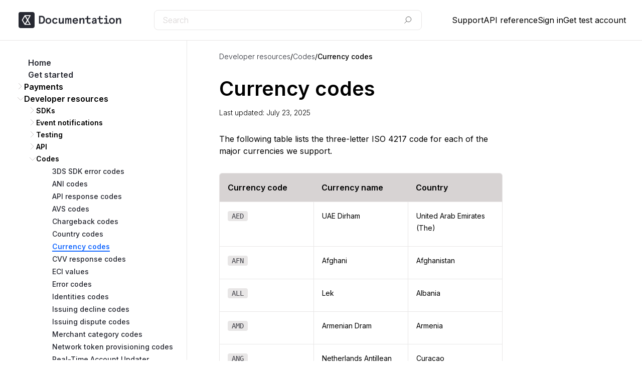

--- FILE ---
content_type: text/html; charset=utf-8
request_url: https://www.checkout.com/docs/developer-resources/codes/currency-codes
body_size: 31667
content:
<!DOCTYPE html><html lang="en"><head><meta charSet="utf-8"/><meta name="viewport" content="width=device-width"/><title>Currency codes - Docs</title><meta name="description" content="View the reference for ISO 4217 currency codes."/><script type="application/ld+json">{"@context":"https://schema.org","@type":"BreadcrumbList","itemListElement":[{"@type":"ListItem","position":1,"name":"Developer resources","item":"/developer-resources"},{"@type":"ListItem","position":2,"name":"Codes","item":"/developer-resources/codes"},{"@type":"ListItem","position":3,"name":"Currency codes","item":"/developer-resources/codes/currency-codes"}]}</script><meta name="next-head-count" content="5"/><meta charSet="utf-8"/><link rel="shortcut icon" href="/docs/favicons/favicon.ico"/><link rel="apple-touch-icon" sizes="180x180" href="/docs/favicons/apple-touch-icon-180x180.png"/><link rel="icon" type="image/png" sizes="32x32" href="/docs/favicons/favicon-32x32.png"/><link rel="icon" type="image/png" sizes="16x16" href="/docs/favicons/favicon-16x16.png"/><link rel="mask-icon" href="/docs/favicons/favicon.32.safari.svg" color="#00122C"/><link rel="shortcut icon" href="/docs/favicons/favicon.ico"/><meta name="msapplication-TileColor" content="#00122C"/><meta name="msapplication-config" content="https://www.checkout.com/favicons/browserconfig.xml"/><meta name="zd-site-verification" content="ijj70qzj8uiypcpxn8zd1l"/><link rel="preload" href="/docs/_next/static/media/e4af272ccee01ff0-s.p.woff2" as="font" type="font/woff2" crossorigin="anonymous" data-next-font="size-adjust"/><link rel="preload" href="/docs/_next/static/media/15d9a438f64afa71-s.p.woff2" as="font" type="font/woff2" crossorigin="anonymous" data-next-font="size-adjust"/><link rel="preload" href="/docs/_next/static/media/056db42c577614cb-s.p.woff2" as="font" type="font/woff2" crossorigin="anonymous" data-next-font="size-adjust"/><link rel="preload" href="/docs/_next/static/media/70433d6f5f04c37a-s.p.woff2" as="font" type="font/woff2" crossorigin="anonymous" data-next-font="size-adjust"/><link rel="preload" href="/docs/_next/static/media/77f057422c49d91d-s.p.woff2" as="font" type="font/woff2" crossorigin="anonymous" data-next-font="size-adjust"/><script id="onetrust" type="text/javascript" data-nscript="beforeInteractive">function OptanonWrapper() {}</script><link rel="preload" href="/docs/_next/static/css/077fc4c3b9e6d0de.css" as="style" crossorigin=""/><link rel="stylesheet" href="/docs/_next/static/css/077fc4c3b9e6d0de.css" crossorigin="" data-n-g=""/><noscript data-n-css=""></noscript><script defer="" crossorigin="" nomodule="" src="/docs/_next/static/chunks/polyfills-c67a75d1b6f99dc8.js"></script><script type="text/javascript" src="https://cdn-ukwest.onetrust.com/consent/019951cd-d466-723a-bce3-2e8084227023/OtAutoBlock.js" defer="" data-nscript="beforeInteractive" crossorigin=""></script><script src="https://cdn-ukwest.onetrust.com/scripttemplates/otSDKStub.js" data-document-language="true" data-language="en" type="text/javascript" charSet="UTF-8" data-domain-script="019951cd-d466-723a-bce3-2e8084227023" defer="" data-nscript="beforeInteractive" crossorigin=""></script><script src="/docs/_next/static/chunks/webpack-3c372786ad873d7e.js" defer="" crossorigin=""></script><script src="/docs/_next/static/chunks/framework-fa2acb15f2c414f4.js" defer="" crossorigin=""></script><script src="/docs/_next/static/chunks/main-649b3b6dd919625b.js" defer="" crossorigin=""></script><script src="/docs/_next/static/chunks/pages/_app-074d9f9488200cd3.js" defer="" crossorigin=""></script><script src="/docs/_next/static/chunks/1b1bd24b-d1ccded6b6c2d70f.js" defer="" crossorigin=""></script><script src="/docs/_next/static/chunks/5534-7f5ab0f8c3ab32c9.js" defer="" crossorigin=""></script><script src="/docs/_next/static/chunks/5675-9437ee195a9160ee.js" defer="" crossorigin=""></script><script src="/docs/_next/static/chunks/9180-ffc9e72212bc1aa1.js" defer="" crossorigin=""></script><script src="/docs/_next/static/chunks/3846-cbf272e857d98061.js" defer="" crossorigin=""></script><script src="/docs/_next/static/chunks/6128-340a1a8b5a7110d4.js" defer="" crossorigin=""></script><script src="/docs/_next/static/chunks/pages/%5B...url%5D-f64f1a682f0debd4.js" defer="" crossorigin=""></script><script src="/docs/_next/static/aa6zBIUZ6tSq9s4GEZes0/_buildManifest.js" defer="" crossorigin=""></script><script src="/docs/_next/static/aa6zBIUZ6tSq9s4GEZes0/_ssgManifest.js" defer="" crossorigin=""></script><style id="__jsx-856275568">:root{font-family:'__Inter_e34402', '__Inter_Fallback_e34402'}</style></head><body><noscript><iframe
							src="https://www.googletagmanager.com/ns.html?id=GTM-MG7959V"
							height="0"
							width="0"
							style="display:none;visibility:hidden"
						/></noscript><div id="__next"><div class="jsx-856275568 __variable_bb22c8 __variable_e34402 font-sans"><div class=""><div class="font-ltr text-black rtl:font-rtl"><div class=""><button type="button" class="transition-transform -translate-y-[500%] w-40 left-1/2 absolute top-0 bg-white shadow rounded-b z-[99] text-sm font-medium leading-6 focus:translate-y-0">Skip to content</button><div class="relative flex min-h-[100vh] w-full flex-col subpixel-antialiased"><div class="sticky top-0 z-20 flex flex-col"><div class="flex flex-col"><div class="flex items-center justify-between gap-8 border-b border-grey-100 bg-white p-4 md:px-8 md:py-5"><div class="flex items-center md:hidden"><button type="button" aria-label="Open menu" class="relative w-6 h-4 md:h-5"><span class="absolute left-0 right-0 border-b md:border-b-2 transition-transform top-0"></span><span class="absolute left-0 right-0 border-b md:border-b-2 transition-transform top-1/2 -translate-y-1/2"></span><span class="absolute left-0 right-0 border-b md:border-b-2 transition-transform bottom-0"></span></button></div><div><a href="/docs" target="" class="cursor:pointer items-center gap-2.5 group group no-underline cursor-pointer font-medium text-md inline hover:underline link-text text-black" aria-label="Home"><svg xmlns="http://www.w3.org/2000/svg" fill="none" viewBox="0 0 173 27" focusable="false" class="h-6 w-[160px] sm:h-8 sm:w-[215px]"><g clip-path="url(#cko-documentation-logo_svg__a)"><path fill="#272932" d="M23.727 0H3.273A3.28 3.28 0 0 0 0 3.273v20.454C0 25.527 1.473 27 3.273 27h20.454c1.8 0 3.273-1.473 3.273-3.273V3.273C27 1.473 25.527 0 23.727 0"></path><path fill="#fff" d="M16.236 13.705c-.098-.196-.103-.324 0-.532l4.09-6.996c.205-.368-.04-.9-.531-.9h-9.082c-.204 0-.378.1-.49.287L5.64 13.132a.63.63 0 0 0 0 .614l4.582 7.568c.101.186.269.286.491.286h9.082c.45 0 .736-.49.532-.9zm2.004-6.873-2.986 5.114-2.986-5.114zM7.277 13.5l3.518-5.89 3.436 5.89-3.436 5.89zm5.032 6.668 2.986-5.113 2.986 5.113z"></path><path fill="#272932" d="M34.42 19.636V6.342h4.272c3.343 0 5.774 2.013 5.774 6.647s-2.431 6.647-5.774 6.647zm2.392-2.203h1.69c1.824 0 3.533-.892 3.533-4.444s-1.71-4.444-3.532-4.444h-1.69zm13.44 2.355c-3.096 0-4.882-2.26-4.882-4.938s1.786-4.938 4.881-4.938 4.881 2.26 4.881 4.938-1.785 4.938-4.88 4.938m-2.66-4.938c0 1.558.836 2.982 2.66 2.982 1.822 0 2.658-1.424 2.658-2.982 0-1.557-.835-2.982-2.659-2.982s-2.659 1.425-2.659 2.982m13.781 4.938c-2.924 0-4.767-2.26-4.767-4.938s1.843-4.938 4.767-4.938c1.976 0 3.362.855 4.14 2.64l-1.956.817c-.512-1.159-1.215-1.5-2.184-1.5-1.367 0-2.469 1.082-2.469 2.981 0 1.88 1.102 2.982 2.47 2.982.968 0 1.67-.36 2.183-1.52l1.957.836c-.779 1.786-2.165 2.64-4.14 2.64m9.308 0c-1.728 0-2.963-.987-2.963-2.905v-6.819h2.28v6.154c0 1.158.683 1.595 1.424 1.595 1.405 0 2.45-1.462 2.45-3.931v-3.818h2.279v9.572h-2.28V18.08c-.702 1.007-1.88 1.71-3.19 1.71m7.742-.152v-9.572h1.975v1.216c.399-.798 1.12-1.368 2.108-1.368 1.083 0 1.71.608 1.975 1.558.399-.912 1.215-1.558 2.223-1.558 1.177 0 2.183.76 2.183 2.583v7.141h-1.975v-6.552c0-.817-.247-1.12-.816-1.12-.817 0-1.406 1.082-1.406 3.76v3.912h-1.994v-6.552c0-.779-.266-1.12-.836-1.12-.778 0-1.462 1.082-1.462 3.76v3.912zm17.087.152c-2.716 0-4.596-2.07-4.596-4.938s1.88-4.938 4.596-4.938c2.849 0 4.577 1.71 4.577 4.464v1.196h-6.932c.056 1.273 1.139 2.26 2.468 2.26 1.007 0 1.824-.494 2.412-1.424l1.824.95c-.931 1.633-2.412 2.43-4.35 2.43m-2.318-5.963h4.616c-.285-1.31-1.121-2.032-2.298-2.032-1.159 0-2.09.816-2.318 2.032m9.148 5.868v-9.572h2.278v1.558c.703-1.026 1.919-1.71 3.191-1.71 1.728 0 2.982.988 2.982 2.906v6.818h-2.279V13.54c0-1.159-.665-1.614-1.424-1.614-1.406 0-2.47 1.5-2.47 3.93v3.837zm16.317.095c-2.507 0-3.893-1.31-3.893-3.95V12.02h-2.735v-1.956h2.735v-2.45l2.279-1.424v3.874h4.122v1.956h-4.122v3.856c0 1.33.589 1.956 1.595 1.956.684 0 1.311-.304 2.013-1.12l.779 1.842c-.873.874-1.747 1.234-2.773 1.234m7.602 0c-1.634 0-2.925-1.006-2.925-2.905 0-1.919 1.672-3.134 4.122-3.134h1.614v-.418c0-1.102-.817-1.557-1.709-1.557-.722 0-1.425.36-1.728 1.348l-1.938-.55c.456-1.577 1.899-2.66 3.666-2.66 2.259 0 3.893.95 3.893 3.97v5.754h-1.766l-.247-1.234c-.665.835-1.614 1.386-2.982 1.386m-.816-2.925c0 .532.379 1.045 1.12 1.045 1.177 0 2.488-.779 2.488-2.222v-.209h-1.747c-1.158 0-1.861.437-1.861 1.386m13.803 2.925c-2.507 0-3.894-1.31-3.894-3.95V12.02h-2.735v-1.956h2.735v-2.45l2.279-1.424v3.874h4.121v1.956h-4.121v3.856c0 1.33.589 1.956 1.596 1.956.683 0 1.31-.304 2.012-1.12l.779 1.842c-.873.874-1.747 1.234-2.772 1.234m4.346-.152V17.68h2.981v-5.66h-2.526v-1.956h4.805v7.616h3.02v1.956zm2.525-12.307c0-.835.627-1.5 1.481-1.5.874 0 1.501.665 1.501 1.5 0 .836-.627 1.5-1.501 1.5-.854 0-1.481-.664-1.481-1.5m10.989 12.46c-3.096 0-4.882-2.26-4.882-4.939 0-2.678 1.786-4.938 4.882-4.938s4.88 2.26 4.88 4.938-1.785 4.938-4.88 4.938m-2.659-4.939c0 1.558.835 2.982 2.659 2.982s2.659-1.424 2.659-2.982c0-1.557-.836-2.982-2.659-2.982-1.824 0-2.659 1.425-2.659 2.982m9.564 4.843v-9.572h2.28v1.558c.702-1.026 1.917-1.71 3.19-1.71 1.728 0 2.982.988 2.982 2.906v6.818h-2.28V13.54c0-1.159-.664-1.614-1.424-1.614-1.405 0-2.468 1.5-2.468 3.93v3.837z"></path></g><defs><clipPath id="cko-documentation-logo_svg__a"><path fill="#fff" d="M0 0h173v27H0z"></path></clipPath></defs></svg></a></div><div class="hidden max-w-[864px] grow md:block lg:px-4 min-[1280px]:px-12 2xl:px-24"><div class="min-h-[40px] px-3 2xl:px-4"></div></div><div class="hidden lg:flex"><div class=" flex h-full flex-col gap-6 md:gap-8"><div class="flex flex-col gap-3 whitespace-nowrap text-white md:gap-2 lg:hidden"><a href="/docs/support" target="_blank" class="cursor:pointer flex items-center group group no-underline cursor-pointer text-sm gap-2 arrow-link font-normal hover:underline text-black"><p class="w-full text-black">Support</p><svg xmlns="http://www.w3.org/2000/svg" fill="none" viewBox="0 0 16 16" focusable="false" class="h-4 w-4 lg:duration-150 lg:group-hover:translate-x-1/2 lg:group-hover:duration-150 lg:rtl:group-hover:-translate-x-1/2 group no-underline cursor-pointer text-sm gap-2 arrow-link font-normal hover:underline text-black"><path stroke="currentColor" d="M2 7.506h11.5m0 0-4.506 4.506M13.5 7.506 8.994 3"></path></svg></a><a href="https://api-reference.checkout.com/" target="_blank" class="cursor:pointer flex items-center group group no-underline cursor-pointer text-sm gap-2 arrow-link font-normal hover:underline text-black" rel="noopener noreferrer"><p class="w-full text-black">API reference</p><svg xmlns="http://www.w3.org/2000/svg" fill="none" viewBox="0 0 16 16" focusable="false" class="h-4 w-4 lg:duration-150 lg:group-hover:translate-x-1/2 lg:group-hover:duration-150 lg:rtl:group-hover:-translate-x-1/2 group no-underline cursor-pointer text-sm gap-2 arrow-link font-normal hover:underline text-black"><path stroke="currentColor" d="M2 7.506h11.5m0 0-4.506 4.506M13.5 7.506 8.994 3"></path></svg></a><a href="https://www.checkout.com/get-test-account" target="_blank" class="cursor:pointer flex items-center group group no-underline cursor-pointer text-sm gap-2 arrow-link font-normal hover:underline text-black" rel="noopener noreferrer"><p class="w-full text-black">Get test account</p><svg xmlns="http://www.w3.org/2000/svg" fill="none" viewBox="0 0 16 16" focusable="false" class="h-4 w-4 lg:duration-150 lg:group-hover:translate-x-1/2 lg:group-hover:duration-150 lg:rtl:group-hover:-translate-x-1/2 group no-underline cursor-pointer text-sm gap-2 arrow-link font-normal hover:underline text-black"><path stroke="currentColor" d="M2 7.506h11.5m0 0-4.506 4.506M13.5 7.506 8.994 3"></path></svg></a></div><div class="hidden gap-[30px] whitespace-nowrap lg:flex"><a href="/docs/support" target="_blank" class="cursor:pointer items-center gap-2.5 group group no-underline cursor-pointer text-md inline link-text font-normal hover:underline text-black">Support</a><a href="https://api-reference.checkout.com/" target="_blank" class="cursor:pointer items-center gap-2.5 group group no-underline cursor-pointer text-md inline link-text font-normal hover:underline text-black" rel="noopener noreferrer">API reference</a><a href="https://dashboard.sandbox.checkout.com/login" target="_blank" class="cursor:pointer items-center gap-2.5 group group no-underline cursor-pointer text-md inline link-text font-normal hover:underline text-black" rel="noopener noreferrer">Sign in</a><a href="https://www.checkout.com/get-test-account" target="_blank" class="cursor:pointer items-center gap-2.5 group group no-underline cursor-pointer text-md inline link-text font-normal hover:underline text-black" rel="noopener noreferrer">Get test account</a></div><a href="https://dashboard.sandbox.checkout.com/login" target="_blank" class="cursor:pointer items-center gap-2.5 group group no-underline cursor-pointer text-black-secondary link-text bg-blue-100 mt-auto block h-14 w-full rounded-lg px-2 py-4 text-center text-md font-medium leading-5 hover:underline md:h-auto lg:hidden" rel="noopener noreferrer">Sign in</a></div></div><div class="flex items-center md:hidden"><button class="whitespace-nowrap rounded-lg w-fit h-fit focus:border-blue-100 text-black" aria-label="Search" type="button"><svg xmlns="http://www.w3.org/2000/svg" fill="none" viewBox="0 0 25 25" focusable="false" class="h-6 w-6"><path stroke="currentColor" d="m2.344 22.656 7.031-7.031"></path><circle cx="14.844" cy="10.156" r="8.094" stroke="currentColor"></circle></svg></button></div><div class="hidden items-center md:flex lg:hidden"><button type="button" aria-label="Open menu" class="relative w-6 h-4 md:h-5"><span class="absolute left-0 right-0 border-b md:border-b-2 transition-transform top-0"></span><span class="absolute left-0 right-0 border-b md:border-b-2 transition-transform top-1/2 -translate-y-1/2"></span><span class="absolute left-0 right-0 border-b md:border-b-2 transition-transform bottom-0"></span></button></div></div></div><div class="absolute bottom-0 left-0 right-0 translate-y-[99.9%] border-t border-grey-100 md:left-[initial] md:border-l lg:hidden lg:border-l-0 pointer-events-none" style="height:calc(100vh - 2px)"></div></div><div class="relative mx-auto flex w-full grow lg:px-8"><div class="sticky hidden border-r border-grey-100 lg:block" style="height:calc(100vh - 2px);top:0px"><div class="sticky w-[340px] grow-0 overflow-y-auto px-4 py-8 lg:pl-0" style="max-height:calc(100vh - 2px);top:0px"><ul class="flex flex-col gap-2"><li class="pl-6"><a href="/docs" target="" class="cursor:pointer items-center gap-2.5 group group no-underline cursor-pointer inline hover:underline link-text text-black-secondary font-semibold text-md" data-nav-url="/" aria-current="false">Home</a></li><li class="pl-6"><a href="/docs/get-started" target="" class="cursor:pointer items-center gap-2.5 group group no-underline cursor-pointer inline hover:underline link-text text-black-secondary font-semibold text-md" data-nav-url="/get-started" aria-current="false">Get started</a></li><li class="flex flex-col gap-2"><div class="flex gap-2"><button class="ga-nav-icon h-6 w-4 transition-transform" aria-label="open Payments submenu" aria-expanded="false" type="button"><svg xmlns="http://www.w3.org/2000/svg" fill="none" viewBox="0 0 8 16" focusable="false" class="h-4 w-4 [&amp;&gt;*]:stroke-grey-500"><path stroke="currentColor" d="M1 12.998 7 7 1 1.002"></path></svg></button><a href="/docs/payments" target="" class="cursor:pointer items-center gap-2.5 group group no-underline cursor-pointer inline hover:underline link-text ga-nav-link text-black font-semibold text-md" aria-current="false">Payments</a></div></li><li class="flex flex-col gap-2"><div class="flex gap-2"><button class="ga-nav-icon h-6 w-4 transition-transform rotate-90" aria-label="close Developer resources submenu" aria-expanded="true" type="button"><svg xmlns="http://www.w3.org/2000/svg" fill="none" viewBox="0 0 8 16" focusable="false" class="h-4 w-4 [&amp;&gt;*]:stroke-grey-500"><path stroke="currentColor" d="M1 12.998 7 7 1 1.002"></path></svg></button><a href="/docs/developer-resources" target="" class="cursor:pointer items-center gap-2.5 group group no-underline cursor-pointer inline hover:underline link-text ga-nav-link text-black font-semibold text-md" aria-current="false">Developer resources</a></div><ul class="ml-6 flex flex-col gap-2"><li class="flex flex-col gap-2"><div class="flex gap-2"><button class="ga-nav-icon h-6 w-4 transition-transform" aria-label="open SDKs submenu" aria-expanded="false" type="button"><svg xmlns="http://www.w3.org/2000/svg" fill="none" viewBox="0 0 8 16" focusable="false" class="h-4 w-4 [&amp;&gt;*]:stroke-grey-500"><path stroke="currentColor" d="M1 12.998 7 7 1 1.002"></path></svg></button><a href="/docs/developer-resources/sdks" target="" class="cursor:pointer items-center gap-2.5 group group no-underline cursor-pointer inline hover:underline link-text ga-nav-link text-black font-semibold text-sm" aria-current="false">SDKs</a></div></li><li class="flex flex-col gap-2"><div class="flex gap-2"><button class="ga-nav-icon h-6 w-4 transition-transform" aria-label="open Event notifications submenu" aria-expanded="false" type="button"><svg xmlns="http://www.w3.org/2000/svg" fill="none" viewBox="0 0 8 16" focusable="false" class="h-4 w-4 [&amp;&gt;*]:stroke-grey-500"><path stroke="currentColor" d="M1 12.998 7 7 1 1.002"></path></svg></button><a href="/docs/developer-resources/event-notifications" target="" class="cursor:pointer items-center gap-2.5 group group no-underline cursor-pointer inline hover:underline link-text ga-nav-link text-black font-semibold text-sm" aria-current="false">Event notifications</a></div></li><li class="flex flex-col gap-2"><div class="flex gap-2"><button class="ga-nav-icon h-6 w-4 transition-transform" aria-label="open Testing submenu" aria-expanded="false" type="button"><svg xmlns="http://www.w3.org/2000/svg" fill="none" viewBox="0 0 8 16" focusable="false" class="h-4 w-4 [&amp;&gt;*]:stroke-grey-500"><path stroke="currentColor" d="M1 12.998 7 7 1 1.002"></path></svg></button><a href="/docs/developer-resources/testing" target="" class="cursor:pointer items-center gap-2.5 group group no-underline cursor-pointer inline hover:underline link-text ga-nav-link text-black font-semibold text-sm" aria-current="false">Testing</a></div></li><li class="flex flex-col gap-2"><div class="flex gap-2"><button class="ga-nav-icon h-6 w-4 transition-transform" aria-label="open API submenu" aria-expanded="false" type="button"><svg xmlns="http://www.w3.org/2000/svg" fill="none" viewBox="0 0 8 16" focusable="false" class="h-4 w-4 [&amp;&gt;*]:stroke-grey-500"><path stroke="currentColor" d="M1 12.998 7 7 1 1.002"></path></svg></button><a href="/docs/developer-resources/api" target="" class="cursor:pointer items-center gap-2.5 group group no-underline cursor-pointer inline hover:underline link-text ga-nav-link text-black font-semibold text-sm" aria-current="false">API</a></div></li><li class="flex flex-col gap-2"><div class="flex gap-2"><button class="ga-nav-icon h-6 w-4 transition-transform rotate-90" aria-label="close Codes submenu" aria-expanded="true" type="button"><svg xmlns="http://www.w3.org/2000/svg" fill="none" viewBox="0 0 8 16" focusable="false" class="h-4 w-4 [&amp;&gt;*]:stroke-grey-500"><path stroke="currentColor" d="M1 12.998 7 7 1 1.002"></path></svg></button><a href="/docs/developer-resources/codes" target="" class="cursor:pointer items-center gap-2.5 group group no-underline cursor-pointer inline hover:underline link-text ga-nav-link text-black font-semibold text-sm" aria-current="false">Codes</a></div><ul class="ml-6 flex flex-col gap-2"><li class="pl-6"><a href="/docs/developer-resources/codes/3ds-sdk-error-codes" target="" class="cursor:pointer items-center gap-2.5 group group no-underline cursor-pointer inline hover:underline link-text text-black-secondary text-sm font-medium" data-nav-url="/developer-resources/codes/3ds-sdk-error-codes" aria-current="false">3DS SDK error codes</a></li><li class="pl-6"><a href="/docs/developer-resources/codes/ani-codes" target="" class="cursor:pointer items-center gap-2.5 group group no-underline cursor-pointer inline hover:underline link-text text-black-secondary text-sm font-medium" data-nav-url="/developer-resources/codes/ani-codes" aria-current="false">ANI codes</a></li><li class="pl-6"><a href="/docs/developer-resources/codes/api-response-codes" target="" class="cursor:pointer items-center gap-2.5 group group no-underline cursor-pointer inline hover:underline link-text text-black-secondary text-sm font-medium" data-nav-url="/developer-resources/codes/api-response-codes" aria-current="false">API response codes</a></li><li class="pl-6"><a href="/docs/developer-resources/codes/avs-codes" target="" class="cursor:pointer items-center gap-2.5 group group no-underline cursor-pointer inline hover:underline link-text text-black-secondary text-sm font-medium" data-nav-url="/developer-resources/codes/avs-codes" aria-current="false">AVS codes</a></li><li class="pl-6"><a href="/docs/developer-resources/codes/chargeback-codes" target="" class="cursor:pointer items-center gap-2.5 group group no-underline cursor-pointer inline hover:underline link-text text-black-secondary text-sm font-medium" data-nav-url="/developer-resources/codes/chargeback-codes" aria-current="false">Chargeback codes</a></li><li class="pl-6"><a href="/docs/developer-resources/codes/country-codes" target="" class="cursor:pointer items-center gap-2.5 group group no-underline cursor-pointer inline hover:underline link-text text-black-secondary text-sm font-medium" data-nav-url="/developer-resources/codes/country-codes" aria-current="false">Country codes</a></li><li class="pl-6"><a href="/docs/developer-resources/codes/currency-codes" target="" class="cursor:pointer items-center gap-2.5 group group no-underline cursor-pointer inline link-text text-black-secondary text-sm font-semibold hover:no-underline" data-nav-url="/developer-resources/codes/currency-codes" aria-current="page"><mark class="bg-transparent box-border border-b-2 border-blue-100 color-[inherit] font-[inherit] text-blue-100 font-semibold">Currency codes</mark></a></li><li class="pl-6"><a href="/docs/developer-resources/codes/cvv-response-codes" target="" class="cursor:pointer items-center gap-2.5 group group no-underline cursor-pointer inline hover:underline link-text text-black-secondary text-sm font-medium" data-nav-url="/developer-resources/codes/cvv-response-codes" aria-current="false">CVV response codes</a></li><li class="pl-6"><a href="/docs/developer-resources/codes/eci-values" target="" class="cursor:pointer items-center gap-2.5 group group no-underline cursor-pointer inline hover:underline link-text text-black-secondary text-sm font-medium" data-nav-url="/developer-resources/codes/eci-values" aria-current="false">ECI values</a></li><li class="pl-6"><a href="/docs/developer-resources/codes/error-codes" target="" class="cursor:pointer items-center gap-2.5 group group no-underline cursor-pointer inline hover:underline link-text text-black-secondary text-sm font-medium" data-nav-url="/developer-resources/codes/error-codes" aria-current="false">Error codes</a></li><li class="pl-6"><a href="/docs/developer-resources/codes/identities-codes" target="" class="cursor:pointer items-center gap-2.5 group group no-underline cursor-pointer inline hover:underline link-text text-black-secondary text-sm font-medium" data-nav-url="/developer-resources/codes/identities-codes" aria-current="false">Identities codes</a></li><li class="pl-6"><a href="/docs/developer-resources/codes/issuing-decline-codes" target="" class="cursor:pointer items-center gap-2.5 group group no-underline cursor-pointer inline hover:underline link-text text-black-secondary text-sm font-medium" data-nav-url="/developer-resources/codes/issuing-decline-codes" aria-current="false">Issuing decline codes</a></li><li class="pl-6"><a href="/docs/developer-resources/codes/issuing-dispute-codes" target="" class="cursor:pointer items-center gap-2.5 group group no-underline cursor-pointer inline hover:underline link-text text-black-secondary text-sm font-medium" data-nav-url="/developer-resources/codes/issuing-dispute-codes" aria-current="false">Issuing dispute codes</a></li><li class="pl-6"><a href="/docs/developer-resources/codes/merchant-category-codes" target="" class="cursor:pointer items-center gap-2.5 group group no-underline cursor-pointer inline hover:underline link-text text-black-secondary text-sm font-medium" data-nav-url="/developer-resources/codes/merchant-category-codes" aria-current="false">Merchant category codes</a></li><li class="pl-6"><a href="/docs/developer-resources/codes/network-token-provisioning-codes" target="" class="cursor:pointer items-center gap-2.5 group group no-underline cursor-pointer inline hover:underline link-text text-black-secondary text-sm font-medium" data-nav-url="/developer-resources/codes/network-token-provisioning-codes" aria-current="false">Network token provisioning codes</a></li><li class="pl-6"><a href="/docs/developer-resources/codes/real-time-account-updater-response-codes" target="" class="cursor:pointer items-center gap-2.5 group group no-underline cursor-pointer inline hover:underline link-text text-black-secondary text-sm font-medium" data-nav-url="/developer-resources/codes/real-time-account-updater-response-codes" aria-current="false">Real-Time Account Updater response codes</a></li><li class="pl-6"><a href="/docs/developer-resources/codes/recommendation-codes" target="" class="cursor:pointer items-center gap-2.5 group group no-underline cursor-pointer inline hover:underline link-text text-black-secondary text-sm font-medium" data-nav-url="/developer-resources/codes/recommendation-codes" aria-current="false">Recommendation codes</a></li><li class="pl-6"><a href="/docs/developer-resources/codes/risk-property-codes" target="" class="cursor:pointer items-center gap-2.5 group group no-underline cursor-pointer inline hover:underline link-text text-black-secondary text-sm font-medium" data-nav-url="/developer-resources/codes/risk-property-codes" aria-current="false">Risk property codes</a></li><li class="pl-6"><a href="/docs/developer-resources/codes/scheme-fraud-codes" target="" class="cursor:pointer items-center gap-2.5 group group no-underline cursor-pointer inline hover:underline link-text text-black-secondary text-sm font-medium" data-nav-url="/developer-resources/codes/scheme-fraud-codes" aria-current="false">Scheme fraud codes</a></li><li class="pl-6"><a href="/docs/developer-resources/codes/visa-response-codes" target="" class="cursor:pointer items-center gap-2.5 group group no-underline cursor-pointer inline hover:underline link-text text-black-secondary text-sm font-medium" data-nav-url="/developer-resources/codes/visa-response-codes" aria-current="false">Visa response codes</a></li></ul></li><li class="pl-6"><a href="/docs/developer-resources/ip-addresses" target="" class="cursor:pointer items-center gap-2.5 group group no-underline cursor-pointer inline hover:underline link-text text-black-secondary text-sm font-medium" data-nav-url="/developer-resources/ip-addresses" aria-current="false">IP addresses</a></li></ul></li><li class="flex flex-col gap-2"><div class="flex gap-2"><button class="ga-nav-icon h-6 w-4 transition-transform" aria-label="open Funds management submenu" aria-expanded="false" type="button"><svg xmlns="http://www.w3.org/2000/svg" fill="none" viewBox="0 0 8 16" focusable="false" class="h-4 w-4 [&amp;&gt;*]:stroke-grey-500"><path stroke="currentColor" d="M1 12.998 7 7 1 1.002"></path></svg></button><a href="/docs/funds-management" target="" class="cursor:pointer items-center gap-2.5 group group no-underline cursor-pointer inline hover:underline link-text ga-nav-link text-black font-semibold text-md" aria-current="false">Funds management</a></div></li><li class="flex flex-col gap-2"><div class="flex gap-2"><button class="ga-nav-icon h-6 w-4 transition-transform" aria-label="open Business operations submenu" aria-expanded="false" type="button"><svg xmlns="http://www.w3.org/2000/svg" fill="none" viewBox="0 0 8 16" focusable="false" class="h-4 w-4 [&amp;&gt;*]:stroke-grey-500"><path stroke="currentColor" d="M1 12.998 7 7 1 1.002"></path></svg></button><a href="/docs/business-operations" target="" class="cursor:pointer items-center gap-2.5 group group no-underline cursor-pointer inline hover:underline link-text ga-nav-link text-black font-semibold text-md" aria-current="false">Business operations</a></div></li><li class="flex flex-col gap-2"><div class="flex gap-2"><button class="ga-nav-icon h-6 w-4 transition-transform" aria-label="open Card issuing submenu" aria-expanded="false" type="button"><svg xmlns="http://www.w3.org/2000/svg" fill="none" viewBox="0 0 8 16" focusable="false" class="h-4 w-4 [&amp;&gt;*]:stroke-grey-500"><path stroke="currentColor" d="M1 12.998 7 7 1 1.002"></path></svg></button><a href="/docs/card-issuing" target="" class="cursor:pointer items-center gap-2.5 group group no-underline cursor-pointer inline hover:underline link-text ga-nav-link text-black font-semibold text-md" aria-current="false">Card issuing</a></div></li><li class="flex flex-col gap-2"><div class="flex gap-2"><button class="ga-nav-icon h-6 w-4 transition-transform" aria-label="open Platforms submenu" aria-expanded="false" type="button"><svg xmlns="http://www.w3.org/2000/svg" fill="none" viewBox="0 0 8 16" focusable="false" class="h-4 w-4 [&amp;&gt;*]:stroke-grey-500"><path stroke="currentColor" d="M1 12.998 7 7 1 1.002"></path></svg></button><a href="/docs/platforms" target="" class="cursor:pointer items-center gap-2.5 group group no-underline cursor-pointer inline hover:underline link-text ga-nav-link text-black font-semibold text-md" aria-current="false">Platforms</a></div></li></ul></div></div><main id="main" class="relative flex mx-auto w-full lg:w-full md:pb-16 max-w-[1232px] pt-6 pb-24 px-6 lg:px-0"><div class="w-full pl-0 lg:pl-8 xl:px-16"><header class="mb-8 grid gap-4"><div class="grid gap-8"><nav aria-label="Breadcrumb"><ol class="flex flex-wrap items-center gap-1 text-sm leading-4"><li><a href="/docs/developer-resources" target="" class="cursor:pointer items-center gap-2.5 group group no-underline cursor-pointer inline hover:underline link-text text-sm leading-4 font-light text-black-secondary" id="ga-breadcrumb">Developer resources</a></li><span class="select-none" aria-hidden="true">/</span><li><a href="/docs/developer-resources/codes" target="" class="cursor:pointer items-center gap-2.5 group group no-underline cursor-pointer inline hover:underline link-text text-sm leading-4 font-light text-black-secondary" id="ga-breadcrumb">Codes</a></li><span class="select-none" aria-hidden="true">/</span><li><a href="/docs/developer-resources/codes/currency-codes" target="" class="cursor:pointer items-center gap-2.5 group group no-underline cursor-pointer inline hover:underline link-text text-sm leading-4 font-medium text-black" aria-current="page" id="ga-breadcrumb">Currency codes</a></li></ol></nav><h1 class="flex items-center gap-4 font-semibold text-black max-[376px]:text-[32px] max-[376px]:leading-10 text-[40px] leading-[48px]">Currency codes</h1></div><p class="text-sm font-light leading-4 text-black">Last updated: <!-- -->July 23, 2025</p></header><div class="w-full xl:max-w-[864px]"><p class="text-base font-normal normal-case text-black mb-8 [&amp;:has(.arrow-link)]:mb-0">The following table lists the three-letter ISO 4217 code for each of the major currencies we support.</p><div class="overflow-x-auto"><table class="group border-separate border-spacing-0 docs-table md:w-full table-fixed mb-10"><tbody><tr class="w-full table-auto"><th scope="col" class="table-cell-content [&amp;&gt;*]:mb-2 border-b last:border-r p-4 align-top border-grey-100 text-left max-w-min bg-grey-300 border-l-0 first:border-l font-semibold text-md">Currency code</th><th scope="col" class="table-cell-content [&amp;&gt;*]:mb-2 border-b last:border-r p-4 align-top border-grey-100 text-left max-w-min bg-grey-300 border-l-0 first:border-l font-semibold text-md">Currency name</th><th scope="col" class="table-cell-content [&amp;&gt;*]:mb-2 border-b last:border-r p-4 align-top border-grey-100 text-left max-w-min bg-grey-300 border-l-0 first:border-l font-semibold text-md">Country</th></tr><tr class="w-full table-auto"><td class="text-sm table-cell-content [&amp;&gt;*]:mb-2 border-l border-b last:border-r p-4 align-top border-grey-100 text-left max-w-min bg-white"><p class="text-base font-normal normal-case text-black mb-8 [&amp;:has(.arrow-link)]:mb-0"><code class="py-[2px] px-2 rounded text-grey-800 bg-grey-100 font-code text-sm font-normal break-words">AED</code></p></td><td class="text-sm table-cell-content [&amp;&gt;*]:mb-2 border-l border-b last:border-r p-4 align-top border-grey-100 text-left max-w-min bg-white"><p class="text-base font-normal normal-case text-black mb-8 [&amp;:has(.arrow-link)]:mb-0">UAE Dirham</p></td><td class="text-sm table-cell-content [&amp;&gt;*]:mb-2 border-l border-b last:border-r p-4 align-top border-grey-100 text-left max-w-min bg-white"><p class="text-base font-normal normal-case text-black mb-8 [&amp;:has(.arrow-link)]:mb-0">United Arab Emirates (The)</p></td></tr><tr class="w-full table-auto"><td class="text-sm table-cell-content [&amp;&gt;*]:mb-2 border-l border-b last:border-r p-4 align-top border-grey-100 text-left max-w-min bg-white"><p class="text-base font-normal normal-case text-black mb-8 [&amp;:has(.arrow-link)]:mb-0"><code class="py-[2px] px-2 rounded text-grey-800 bg-grey-100 font-code text-sm font-normal break-words">AFN</code></p></td><td class="text-sm table-cell-content [&amp;&gt;*]:mb-2 border-l border-b last:border-r p-4 align-top border-grey-100 text-left max-w-min bg-white"><p class="text-base font-normal normal-case text-black mb-8 [&amp;:has(.arrow-link)]:mb-0">Afghani</p></td><td class="text-sm table-cell-content [&amp;&gt;*]:mb-2 border-l border-b last:border-r p-4 align-top border-grey-100 text-left max-w-min bg-white"><p class="text-base font-normal normal-case text-black mb-8 [&amp;:has(.arrow-link)]:mb-0">Afghanistan</p></td></tr><tr class="w-full table-auto"><td class="text-sm table-cell-content [&amp;&gt;*]:mb-2 border-l border-b last:border-r p-4 align-top border-grey-100 text-left max-w-min bg-white"><p class="text-base font-normal normal-case text-black mb-8 [&amp;:has(.arrow-link)]:mb-0"><code class="py-[2px] px-2 rounded text-grey-800 bg-grey-100 font-code text-sm font-normal break-words">ALL</code></p></td><td class="text-sm table-cell-content [&amp;&gt;*]:mb-2 border-l border-b last:border-r p-4 align-top border-grey-100 text-left max-w-min bg-white"><p class="text-base font-normal normal-case text-black mb-8 [&amp;:has(.arrow-link)]:mb-0">Lek</p></td><td class="text-sm table-cell-content [&amp;&gt;*]:mb-2 border-l border-b last:border-r p-4 align-top border-grey-100 text-left max-w-min bg-white"><p class="text-base font-normal normal-case text-black mb-8 [&amp;:has(.arrow-link)]:mb-0">Albania</p></td></tr><tr class="w-full table-auto"><td class="text-sm table-cell-content [&amp;&gt;*]:mb-2 border-l border-b last:border-r p-4 align-top border-grey-100 text-left max-w-min bg-white"><p class="text-base font-normal normal-case text-black mb-8 [&amp;:has(.arrow-link)]:mb-0"><code class="py-[2px] px-2 rounded text-grey-800 bg-grey-100 font-code text-sm font-normal break-words">AMD</code></p></td><td class="text-sm table-cell-content [&amp;&gt;*]:mb-2 border-l border-b last:border-r p-4 align-top border-grey-100 text-left max-w-min bg-white"><p class="text-base font-normal normal-case text-black mb-8 [&amp;:has(.arrow-link)]:mb-0">Armenian Dram</p></td><td class="text-sm table-cell-content [&amp;&gt;*]:mb-2 border-l border-b last:border-r p-4 align-top border-grey-100 text-left max-w-min bg-white"><p class="text-base font-normal normal-case text-black mb-8 [&amp;:has(.arrow-link)]:mb-0">Armenia</p></td></tr><tr class="w-full table-auto"><td class="text-sm table-cell-content [&amp;&gt;*]:mb-2 border-l border-b last:border-r p-4 align-top border-grey-100 text-left max-w-min bg-white"><p class="text-base font-normal normal-case text-black mb-8 [&amp;:has(.arrow-link)]:mb-0"><code class="py-[2px] px-2 rounded text-grey-800 bg-grey-100 font-code text-sm font-normal break-words">ANG</code></p></td><td class="text-sm table-cell-content [&amp;&gt;*]:mb-2 border-l border-b last:border-r p-4 align-top border-grey-100 text-left max-w-min bg-white"><p class="text-base font-normal normal-case text-black mb-8 [&amp;:has(.arrow-link)]:mb-0">Netherlands Antillean Guilder</p></td><td class="text-sm table-cell-content [&amp;&gt;*]:mb-2 border-l border-b last:border-r p-4 align-top border-grey-100 text-left max-w-min bg-white"><p class="text-base font-normal normal-case text-black mb-8 [&amp;:has(.arrow-link)]:mb-0">Curaçao</p></td></tr><tr class="w-full table-auto"><td class="text-sm table-cell-content [&amp;&gt;*]:mb-2 border-l border-b last:border-r p-4 align-top border-grey-100 text-left max-w-min bg-white"><p class="text-base font-normal normal-case text-black mb-8 [&amp;:has(.arrow-link)]:mb-0"><code class="py-[2px] px-2 rounded text-grey-800 bg-grey-100 font-code text-sm font-normal break-words">AOA</code></p></td><td class="text-sm table-cell-content [&amp;&gt;*]:mb-2 border-l border-b last:border-r p-4 align-top border-grey-100 text-left max-w-min bg-white"><p class="text-base font-normal normal-case text-black mb-8 [&amp;:has(.arrow-link)]:mb-0">Kwanza</p></td><td class="text-sm table-cell-content [&amp;&gt;*]:mb-2 border-l border-b last:border-r p-4 align-top border-grey-100 text-left max-w-min bg-white"><p class="text-base font-normal normal-case text-black mb-8 [&amp;:has(.arrow-link)]:mb-0">Angola</p></td></tr><tr class="w-full table-auto"><td class="text-sm table-cell-content [&amp;&gt;*]:mb-2 border-l border-b last:border-r p-4 align-top border-grey-100 text-left max-w-min bg-white"><p class="text-base font-normal normal-case text-black mb-8 [&amp;:has(.arrow-link)]:mb-0"><code class="py-[2px] px-2 rounded text-grey-800 bg-grey-100 font-code text-sm font-normal break-words">AUD</code></p></td><td class="text-sm table-cell-content [&amp;&gt;*]:mb-2 border-l border-b last:border-r p-4 align-top border-grey-100 text-left max-w-min bg-white"><p class="text-base font-normal normal-case text-black mb-8 [&amp;:has(.arrow-link)]:mb-0">Australian Dollar</p></td><td class="text-sm table-cell-content [&amp;&gt;*]:mb-2 border-l border-b last:border-r p-4 align-top border-grey-100 text-left max-w-min bg-white"><p class="text-base font-normal normal-case text-black mb-8 [&amp;:has(.arrow-link)]:mb-0">Australia</p></td></tr><tr class="w-full table-auto"><td class="text-sm table-cell-content [&amp;&gt;*]:mb-2 border-l border-b last:border-r p-4 align-top border-grey-100 text-left max-w-min bg-white"><p class="text-base font-normal normal-case text-black mb-8 [&amp;:has(.arrow-link)]:mb-0"><code class="py-[2px] px-2 rounded text-grey-800 bg-grey-100 font-code text-sm font-normal break-words">AWG</code></p></td><td class="text-sm table-cell-content [&amp;&gt;*]:mb-2 border-l border-b last:border-r p-4 align-top border-grey-100 text-left max-w-min bg-white"><p class="text-base font-normal normal-case text-black mb-8 [&amp;:has(.arrow-link)]:mb-0">Aruban Florin</p></td><td class="text-sm table-cell-content [&amp;&gt;*]:mb-2 border-l border-b last:border-r p-4 align-top border-grey-100 text-left max-w-min bg-white"><p class="text-base font-normal normal-case text-black mb-8 [&amp;:has(.arrow-link)]:mb-0">Aruba</p></td></tr><tr class="w-full table-auto"><td class="text-sm table-cell-content [&amp;&gt;*]:mb-2 border-l border-b last:border-r p-4 align-top border-grey-100 text-left max-w-min bg-white"><p class="text-base font-normal normal-case text-black mb-8 [&amp;:has(.arrow-link)]:mb-0"><code class="py-[2px] px-2 rounded text-grey-800 bg-grey-100 font-code text-sm font-normal break-words">AZN</code></p></td><td class="text-sm table-cell-content [&amp;&gt;*]:mb-2 border-l border-b last:border-r p-4 align-top border-grey-100 text-left max-w-min bg-white"><p class="text-base font-normal normal-case text-black mb-8 [&amp;:has(.arrow-link)]:mb-0">Azerbaijan Manat</p></td><td class="text-sm table-cell-content [&amp;&gt;*]:mb-2 border-l border-b last:border-r p-4 align-top border-grey-100 text-left max-w-min bg-white"><p class="text-base font-normal normal-case text-black mb-8 [&amp;:has(.arrow-link)]:mb-0">Azerbaijan</p></td></tr><tr class="w-full table-auto"><td class="text-sm table-cell-content [&amp;&gt;*]:mb-2 border-l border-b last:border-r p-4 align-top border-grey-100 text-left max-w-min bg-white"><p class="text-base font-normal normal-case text-black mb-8 [&amp;:has(.arrow-link)]:mb-0"><code class="py-[2px] px-2 rounded text-grey-800 bg-grey-100 font-code text-sm font-normal break-words">BAM</code></p></td><td class="text-sm table-cell-content [&amp;&gt;*]:mb-2 border-l border-b last:border-r p-4 align-top border-grey-100 text-left max-w-min bg-white"><p class="text-base font-normal normal-case text-black mb-8 [&amp;:has(.arrow-link)]:mb-0">Convertible Mark</p></td><td class="text-sm table-cell-content [&amp;&gt;*]:mb-2 border-l border-b last:border-r p-4 align-top border-grey-100 text-left max-w-min bg-white"><p class="text-base font-normal normal-case text-black mb-8 [&amp;:has(.arrow-link)]:mb-0">Bosnia and Herzegovina</p></td></tr><tr class="w-full table-auto"><td class="text-sm table-cell-content [&amp;&gt;*]:mb-2 border-l border-b last:border-r p-4 align-top border-grey-100 text-left max-w-min bg-white"><p class="text-base font-normal normal-case text-black mb-8 [&amp;:has(.arrow-link)]:mb-0"><code class="py-[2px] px-2 rounded text-grey-800 bg-grey-100 font-code text-sm font-normal break-words">BBD</code></p></td><td class="text-sm table-cell-content [&amp;&gt;*]:mb-2 border-l border-b last:border-r p-4 align-top border-grey-100 text-left max-w-min bg-white"><p class="text-base font-normal normal-case text-black mb-8 [&amp;:has(.arrow-link)]:mb-0">Barbados Dollar</p></td><td class="text-sm table-cell-content [&amp;&gt;*]:mb-2 border-l border-b last:border-r p-4 align-top border-grey-100 text-left max-w-min bg-white"><p class="text-base font-normal normal-case text-black mb-8 [&amp;:has(.arrow-link)]:mb-0">Barbados</p></td></tr><tr class="w-full table-auto"><td class="text-sm table-cell-content [&amp;&gt;*]:mb-2 border-l border-b last:border-r p-4 align-top border-grey-100 text-left max-w-min bg-white"><p class="text-base font-normal normal-case text-black mb-8 [&amp;:has(.arrow-link)]:mb-0"><code class="py-[2px] px-2 rounded text-grey-800 bg-grey-100 font-code text-sm font-normal break-words">BDT</code></p></td><td class="text-sm table-cell-content [&amp;&gt;*]:mb-2 border-l border-b last:border-r p-4 align-top border-grey-100 text-left max-w-min bg-white"><p class="text-base font-normal normal-case text-black mb-8 [&amp;:has(.arrow-link)]:mb-0">Taka</p></td><td class="text-sm table-cell-content [&amp;&gt;*]:mb-2 border-l border-b last:border-r p-4 align-top border-grey-100 text-left max-w-min bg-white"><p class="text-base font-normal normal-case text-black mb-8 [&amp;:has(.arrow-link)]:mb-0">Bangladesh</p></td></tr><tr class="w-full table-auto"><td class="text-sm table-cell-content [&amp;&gt;*]:mb-2 border-l border-b last:border-r p-4 align-top border-grey-100 text-left max-w-min bg-white"><p class="text-base font-normal normal-case text-black mb-8 [&amp;:has(.arrow-link)]:mb-0"><code class="py-[2px] px-2 rounded text-grey-800 bg-grey-100 font-code text-sm font-normal break-words">BGN</code></p></td><td class="text-sm table-cell-content [&amp;&gt;*]:mb-2 border-l border-b last:border-r p-4 align-top border-grey-100 text-left max-w-min bg-white"><p class="text-base font-normal normal-case text-black mb-8 [&amp;:has(.arrow-link)]:mb-0">Bulgarian Lev</p></td><td class="text-sm table-cell-content [&amp;&gt;*]:mb-2 border-l border-b last:border-r p-4 align-top border-grey-100 text-left max-w-min bg-white"><p class="text-base font-normal normal-case text-black mb-8 [&amp;:has(.arrow-link)]:mb-0">Bulgaria</p></td></tr><tr class="w-full table-auto"><td class="text-sm table-cell-content [&amp;&gt;*]:mb-2 border-l border-b last:border-r p-4 align-top border-grey-100 text-left max-w-min bg-white"><p class="text-base font-normal normal-case text-black mb-8 [&amp;:has(.arrow-link)]:mb-0"><code class="py-[2px] px-2 rounded text-grey-800 bg-grey-100 font-code text-sm font-normal break-words">BHD</code></p></td><td class="text-sm table-cell-content [&amp;&gt;*]:mb-2 border-l border-b last:border-r p-4 align-top border-grey-100 text-left max-w-min bg-white"><p class="text-base font-normal normal-case text-black mb-8 [&amp;:has(.arrow-link)]:mb-0">Bahraini Dinar</p></td><td class="text-sm table-cell-content [&amp;&gt;*]:mb-2 border-l border-b last:border-r p-4 align-top border-grey-100 text-left max-w-min bg-white"><p class="text-base font-normal normal-case text-black mb-8 [&amp;:has(.arrow-link)]:mb-0">Bahrain</p></td></tr><tr class="w-full table-auto"><td class="text-sm table-cell-content [&amp;&gt;*]:mb-2 border-l border-b last:border-r p-4 align-top border-grey-100 text-left max-w-min bg-white"><p class="text-base font-normal normal-case text-black mb-8 [&amp;:has(.arrow-link)]:mb-0"><code class="py-[2px] px-2 rounded text-grey-800 bg-grey-100 font-code text-sm font-normal break-words">BIF</code></p></td><td class="text-sm table-cell-content [&amp;&gt;*]:mb-2 border-l border-b last:border-r p-4 align-top border-grey-100 text-left max-w-min bg-white"><p class="text-base font-normal normal-case text-black mb-8 [&amp;:has(.arrow-link)]:mb-0">Burundi Franc</p></td><td class="text-sm table-cell-content [&amp;&gt;*]:mb-2 border-l border-b last:border-r p-4 align-top border-grey-100 text-left max-w-min bg-white"><p class="text-base font-normal normal-case text-black mb-8 [&amp;:has(.arrow-link)]:mb-0">Burundi</p></td></tr><tr class="w-full table-auto"><td class="text-sm table-cell-content [&amp;&gt;*]:mb-2 border-l border-b last:border-r p-4 align-top border-grey-100 text-left max-w-min bg-white"><p class="text-base font-normal normal-case text-black mb-8 [&amp;:has(.arrow-link)]:mb-0"><code class="py-[2px] px-2 rounded text-grey-800 bg-grey-100 font-code text-sm font-normal break-words">BMD</code></p></td><td class="text-sm table-cell-content [&amp;&gt;*]:mb-2 border-l border-b last:border-r p-4 align-top border-grey-100 text-left max-w-min bg-white"><p class="text-base font-normal normal-case text-black mb-8 [&amp;:has(.arrow-link)]:mb-0">Bermudian Dollar</p></td><td class="text-sm table-cell-content [&amp;&gt;*]:mb-2 border-l border-b last:border-r p-4 align-top border-grey-100 text-left max-w-min bg-white"><p class="text-base font-normal normal-case text-black mb-8 [&amp;:has(.arrow-link)]:mb-0">Bermuda</p></td></tr><tr class="w-full table-auto"><td class="text-sm table-cell-content [&amp;&gt;*]:mb-2 border-l border-b last:border-r p-4 align-top border-grey-100 text-left max-w-min bg-white"><p class="text-base font-normal normal-case text-black mb-8 [&amp;:has(.arrow-link)]:mb-0"><code class="py-[2px] px-2 rounded text-grey-800 bg-grey-100 font-code text-sm font-normal break-words">BND</code></p></td><td class="text-sm table-cell-content [&amp;&gt;*]:mb-2 border-l border-b last:border-r p-4 align-top border-grey-100 text-left max-w-min bg-white"><p class="text-base font-normal normal-case text-black mb-8 [&amp;:has(.arrow-link)]:mb-0">Brunei Dollar</p></td><td class="text-sm table-cell-content [&amp;&gt;*]:mb-2 border-l border-b last:border-r p-4 align-top border-grey-100 text-left max-w-min bg-white"><p class="text-base font-normal normal-case text-black mb-8 [&amp;:has(.arrow-link)]:mb-0">Brunei Darussalam</p></td></tr><tr class="w-full table-auto"><td class="text-sm table-cell-content [&amp;&gt;*]:mb-2 border-l border-b last:border-r p-4 align-top border-grey-100 text-left max-w-min bg-white"><p class="text-base font-normal normal-case text-black mb-8 [&amp;:has(.arrow-link)]:mb-0"><code class="py-[2px] px-2 rounded text-grey-800 bg-grey-100 font-code text-sm font-normal break-words">BOB</code></p></td><td class="text-sm table-cell-content [&amp;&gt;*]:mb-2 border-l border-b last:border-r p-4 align-top border-grey-100 text-left max-w-min bg-white"><p class="text-base font-normal normal-case text-black mb-8 [&amp;:has(.arrow-link)]:mb-0">Boliviano</p></td><td class="text-sm table-cell-content [&amp;&gt;*]:mb-2 border-l border-b last:border-r p-4 align-top border-grey-100 text-left max-w-min bg-white"><p class="text-base font-normal normal-case text-black mb-8 [&amp;:has(.arrow-link)]:mb-0">Bolivia (Plurinational State of)</p></td></tr><tr class="w-full table-auto"><td class="text-sm table-cell-content [&amp;&gt;*]:mb-2 border-l border-b last:border-r p-4 align-top border-grey-100 text-left max-w-min bg-white"><p class="text-base font-normal normal-case text-black mb-8 [&amp;:has(.arrow-link)]:mb-0"><code class="py-[2px] px-2 rounded text-grey-800 bg-grey-100 font-code text-sm font-normal break-words">BRL</code></p></td><td class="text-sm table-cell-content [&amp;&gt;*]:mb-2 border-l border-b last:border-r p-4 align-top border-grey-100 text-left max-w-min bg-white"><p class="text-base font-normal normal-case text-black mb-8 [&amp;:has(.arrow-link)]:mb-0">Brazilian Real</p></td><td class="text-sm table-cell-content [&amp;&gt;*]:mb-2 border-l border-b last:border-r p-4 align-top border-grey-100 text-left max-w-min bg-white"><p class="text-base font-normal normal-case text-black mb-8 [&amp;:has(.arrow-link)]:mb-0">Brazil</p></td></tr><tr class="w-full table-auto"><td class="text-sm table-cell-content [&amp;&gt;*]:mb-2 border-l border-b last:border-r p-4 align-top border-grey-100 text-left max-w-min bg-white"><p class="text-base font-normal normal-case text-black mb-8 [&amp;:has(.arrow-link)]:mb-0"><code class="py-[2px] px-2 rounded text-grey-800 bg-grey-100 font-code text-sm font-normal break-words">BSD</code></p></td><td class="text-sm table-cell-content [&amp;&gt;*]:mb-2 border-l border-b last:border-r p-4 align-top border-grey-100 text-left max-w-min bg-white"><p class="text-base font-normal normal-case text-black mb-8 [&amp;:has(.arrow-link)]:mb-0">Bahamian Dollar</p></td><td class="text-sm table-cell-content [&amp;&gt;*]:mb-2 border-l border-b last:border-r p-4 align-top border-grey-100 text-left max-w-min bg-white"><p class="text-base font-normal normal-case text-black mb-8 [&amp;:has(.arrow-link)]:mb-0">Bahamas (The)</p></td></tr><tr class="w-full table-auto"><td class="text-sm table-cell-content [&amp;&gt;*]:mb-2 border-l border-b last:border-r p-4 align-top border-grey-100 text-left max-w-min bg-white"><p class="text-base font-normal normal-case text-black mb-8 [&amp;:has(.arrow-link)]:mb-0"><code class="py-[2px] px-2 rounded text-grey-800 bg-grey-100 font-code text-sm font-normal break-words">BTN</code></p></td><td class="text-sm table-cell-content [&amp;&gt;*]:mb-2 border-l border-b last:border-r p-4 align-top border-grey-100 text-left max-w-min bg-white"><p class="text-base font-normal normal-case text-black mb-8 [&amp;:has(.arrow-link)]:mb-0">Ngultrum</p></td><td class="text-sm table-cell-content [&amp;&gt;*]:mb-2 border-l border-b last:border-r p-4 align-top border-grey-100 text-left max-w-min bg-white"><p class="text-base font-normal normal-case text-black mb-8 [&amp;:has(.arrow-link)]:mb-0">Bhutan</p></td></tr><tr class="w-full table-auto"><td class="text-sm table-cell-content [&amp;&gt;*]:mb-2 border-l border-b last:border-r p-4 align-top border-grey-100 text-left max-w-min bg-white"><p class="text-base font-normal normal-case text-black mb-8 [&amp;:has(.arrow-link)]:mb-0"><code class="py-[2px] px-2 rounded text-grey-800 bg-grey-100 font-code text-sm font-normal break-words">BWP</code></p></td><td class="text-sm table-cell-content [&amp;&gt;*]:mb-2 border-l border-b last:border-r p-4 align-top border-grey-100 text-left max-w-min bg-white"><p class="text-base font-normal normal-case text-black mb-8 [&amp;:has(.arrow-link)]:mb-0">Pula</p></td><td class="text-sm table-cell-content [&amp;&gt;*]:mb-2 border-l border-b last:border-r p-4 align-top border-grey-100 text-left max-w-min bg-white"><p class="text-base font-normal normal-case text-black mb-8 [&amp;:has(.arrow-link)]:mb-0">Botswana</p></td></tr><tr class="w-full table-auto"><td class="text-sm table-cell-content [&amp;&gt;*]:mb-2 border-l border-b last:border-r p-4 align-top border-grey-100 text-left max-w-min bg-white"><p class="text-base font-normal normal-case text-black mb-8 [&amp;:has(.arrow-link)]:mb-0"><code class="py-[2px] px-2 rounded text-grey-800 bg-grey-100 font-code text-sm font-normal break-words">BZD</code></p></td><td class="text-sm table-cell-content [&amp;&gt;*]:mb-2 border-l border-b last:border-r p-4 align-top border-grey-100 text-left max-w-min bg-white"><p class="text-base font-normal normal-case text-black mb-8 [&amp;:has(.arrow-link)]:mb-0">Belize Dollar</p></td><td class="text-sm table-cell-content [&amp;&gt;*]:mb-2 border-l border-b last:border-r p-4 align-top border-grey-100 text-left max-w-min bg-white"><p class="text-base font-normal normal-case text-black mb-8 [&amp;:has(.arrow-link)]:mb-0">Belize</p></td></tr><tr class="w-full table-auto"><td class="text-sm table-cell-content [&amp;&gt;*]:mb-2 border-l border-b last:border-r p-4 align-top border-grey-100 text-left max-w-min bg-white"><p class="text-base font-normal normal-case text-black mb-8 [&amp;:has(.arrow-link)]:mb-0"><code class="py-[2px] px-2 rounded text-grey-800 bg-grey-100 font-code text-sm font-normal break-words">CAD</code></p></td><td class="text-sm table-cell-content [&amp;&gt;*]:mb-2 border-l border-b last:border-r p-4 align-top border-grey-100 text-left max-w-min bg-white"><p class="text-base font-normal normal-case text-black mb-8 [&amp;:has(.arrow-link)]:mb-0">Canadian Dollar</p></td><td class="text-sm table-cell-content [&amp;&gt;*]:mb-2 border-l border-b last:border-r p-4 align-top border-grey-100 text-left max-w-min bg-white"><p class="text-base font-normal normal-case text-black mb-8 [&amp;:has(.arrow-link)]:mb-0">Canada</p></td></tr><tr class="w-full table-auto"><td class="text-sm table-cell-content [&amp;&gt;*]:mb-2 border-l border-b last:border-r p-4 align-top border-grey-100 text-left max-w-min bg-white"><p class="text-base font-normal normal-case text-black mb-8 [&amp;:has(.arrow-link)]:mb-0"><code class="py-[2px] px-2 rounded text-grey-800 bg-grey-100 font-code text-sm font-normal break-words">CDF</code></p></td><td class="text-sm table-cell-content [&amp;&gt;*]:mb-2 border-l border-b last:border-r p-4 align-top border-grey-100 text-left max-w-min bg-white"><p class="text-base font-normal normal-case text-black mb-8 [&amp;:has(.arrow-link)]:mb-0">Congolese Franc</p></td><td class="text-sm table-cell-content [&amp;&gt;*]:mb-2 border-l border-b last:border-r p-4 align-top border-grey-100 text-left max-w-min bg-white"><p class="text-base font-normal normal-case text-black mb-8 [&amp;:has(.arrow-link)]:mb-0">Congo (The Democratic Republic of the)</p></td></tr><tr class="w-full table-auto"><td class="text-sm table-cell-content [&amp;&gt;*]:mb-2 border-l border-b last:border-r p-4 align-top border-grey-100 text-left max-w-min bg-white"><p class="text-base font-normal normal-case text-black mb-8 [&amp;:has(.arrow-link)]:mb-0"><code class="py-[2px] px-2 rounded text-grey-800 bg-grey-100 font-code text-sm font-normal break-words">CHF</code></p></td><td class="text-sm table-cell-content [&amp;&gt;*]:mb-2 border-l border-b last:border-r p-4 align-top border-grey-100 text-left max-w-min bg-white"><p class="text-base font-normal normal-case text-black mb-8 [&amp;:has(.arrow-link)]:mb-0">Swiss Franc</p></td><td class="text-sm table-cell-content [&amp;&gt;*]:mb-2 border-l border-b last:border-r p-4 align-top border-grey-100 text-left max-w-min bg-white"><p class="text-base font-normal normal-case text-black mb-8 [&amp;:has(.arrow-link)]:mb-0">Switzerland</p></td></tr><tr class="w-full table-auto"><td class="text-sm table-cell-content [&amp;&gt;*]:mb-2 border-l border-b last:border-r p-4 align-top border-grey-100 text-left max-w-min bg-white"><p class="text-base font-normal normal-case text-black mb-8 [&amp;:has(.arrow-link)]:mb-0"><code class="py-[2px] px-2 rounded text-grey-800 bg-grey-100 font-code text-sm font-normal break-words">CLP</code></p></td><td class="text-sm table-cell-content [&amp;&gt;*]:mb-2 border-l border-b last:border-r p-4 align-top border-grey-100 text-left max-w-min bg-white"><p class="text-base font-normal normal-case text-black mb-8 [&amp;:has(.arrow-link)]:mb-0">Chilean Peso</p></td><td class="text-sm table-cell-content [&amp;&gt;*]:mb-2 border-l border-b last:border-r p-4 align-top border-grey-100 text-left max-w-min bg-white"><p class="text-base font-normal normal-case text-black mb-8 [&amp;:has(.arrow-link)]:mb-0">Chile</p></td></tr><tr class="w-full table-auto"><td class="text-sm table-cell-content [&amp;&gt;*]:mb-2 border-l border-b last:border-r p-4 align-top border-grey-100 text-left max-w-min bg-white"><p class="text-base font-normal normal-case text-black mb-8 [&amp;:has(.arrow-link)]:mb-0"><code class="py-[2px] px-2 rounded text-grey-800 bg-grey-100 font-code text-sm font-normal break-words">CNY</code></p></td><td class="text-sm table-cell-content [&amp;&gt;*]:mb-2 border-l border-b last:border-r p-4 align-top border-grey-100 text-left max-w-min bg-white"><p class="text-base font-normal normal-case text-black mb-8 [&amp;:has(.arrow-link)]:mb-0">Yuan Renminbi</p></td><td class="text-sm table-cell-content [&amp;&gt;*]:mb-2 border-l border-b last:border-r p-4 align-top border-grey-100 text-left max-w-min bg-white"><p class="text-base font-normal normal-case text-black mb-8 [&amp;:has(.arrow-link)]:mb-0">China</p></td></tr><tr class="w-full table-auto"><td class="text-sm table-cell-content [&amp;&gt;*]:mb-2 border-l border-b last:border-r p-4 align-top border-grey-100 text-left max-w-min bg-white"><p class="text-base font-normal normal-case text-black mb-8 [&amp;:has(.arrow-link)]:mb-0"><code class="py-[2px] px-2 rounded text-grey-800 bg-grey-100 font-code text-sm font-normal break-words">COP</code></p></td><td class="text-sm table-cell-content [&amp;&gt;*]:mb-2 border-l border-b last:border-r p-4 align-top border-grey-100 text-left max-w-min bg-white"><p class="text-base font-normal normal-case text-black mb-8 [&amp;:has(.arrow-link)]:mb-0">Colombian Peso</p></td><td class="text-sm table-cell-content [&amp;&gt;*]:mb-2 border-l border-b last:border-r p-4 align-top border-grey-100 text-left max-w-min bg-white"><p class="text-base font-normal normal-case text-black mb-8 [&amp;:has(.arrow-link)]:mb-0">Colombia</p></td></tr><tr class="w-full table-auto"><td class="text-sm table-cell-content [&amp;&gt;*]:mb-2 border-l border-b last:border-r p-4 align-top border-grey-100 text-left max-w-min bg-white"><p class="text-base font-normal normal-case text-black mb-8 [&amp;:has(.arrow-link)]:mb-0"><code class="py-[2px] px-2 rounded text-grey-800 bg-grey-100 font-code text-sm font-normal break-words">CRC</code></p></td><td class="text-sm table-cell-content [&amp;&gt;*]:mb-2 border-l border-b last:border-r p-4 align-top border-grey-100 text-left max-w-min bg-white"><p class="text-base font-normal normal-case text-black mb-8 [&amp;:has(.arrow-link)]:mb-0">Costa Rican Colon</p></td><td class="text-sm table-cell-content [&amp;&gt;*]:mb-2 border-l border-b last:border-r p-4 align-top border-grey-100 text-left max-w-min bg-white"><p class="text-base font-normal normal-case text-black mb-8 [&amp;:has(.arrow-link)]:mb-0">Costa Rica</p></td></tr><tr class="w-full table-auto"><td class="text-sm table-cell-content [&amp;&gt;*]:mb-2 border-l border-b last:border-r p-4 align-top border-grey-100 text-left max-w-min bg-white"><p class="text-base font-normal normal-case text-black mb-8 [&amp;:has(.arrow-link)]:mb-0"><code class="py-[2px] px-2 rounded text-grey-800 bg-grey-100 font-code text-sm font-normal break-words">CUP</code></p></td><td class="text-sm table-cell-content [&amp;&gt;*]:mb-2 border-l border-b last:border-r p-4 align-top border-grey-100 text-left max-w-min bg-white"><p class="text-base font-normal normal-case text-black mb-8 [&amp;:has(.arrow-link)]:mb-0">Cuban Peso</p></td><td class="text-sm table-cell-content [&amp;&gt;*]:mb-2 border-l border-b last:border-r p-4 align-top border-grey-100 text-left max-w-min bg-white"><p class="text-base font-normal normal-case text-black mb-8 [&amp;:has(.arrow-link)]:mb-0">Cuba</p></td></tr><tr class="w-full table-auto"><td class="text-sm table-cell-content [&amp;&gt;*]:mb-2 border-l border-b last:border-r p-4 align-top border-grey-100 text-left max-w-min bg-white"><p class="text-base font-normal normal-case text-black mb-8 [&amp;:has(.arrow-link)]:mb-0"><code class="py-[2px] px-2 rounded text-grey-800 bg-grey-100 font-code text-sm font-normal break-words">CVE</code></p></td><td class="text-sm table-cell-content [&amp;&gt;*]:mb-2 border-l border-b last:border-r p-4 align-top border-grey-100 text-left max-w-min bg-white"><p class="text-base font-normal normal-case text-black mb-8 [&amp;:has(.arrow-link)]:mb-0">Cabo Verde Escudo</p></td><td class="text-sm table-cell-content [&amp;&gt;*]:mb-2 border-l border-b last:border-r p-4 align-top border-grey-100 text-left max-w-min bg-white"><p class="text-base font-normal normal-case text-black mb-8 [&amp;:has(.arrow-link)]:mb-0">Cabo Verde</p></td></tr><tr class="w-full table-auto"><td class="text-sm table-cell-content [&amp;&gt;*]:mb-2 border-l border-b last:border-r p-4 align-top border-grey-100 text-left max-w-min bg-white"><p class="text-base font-normal normal-case text-black mb-8 [&amp;:has(.arrow-link)]:mb-0"><code class="py-[2px] px-2 rounded text-grey-800 bg-grey-100 font-code text-sm font-normal break-words">CZK</code></p></td><td class="text-sm table-cell-content [&amp;&gt;*]:mb-2 border-l border-b last:border-r p-4 align-top border-grey-100 text-left max-w-min bg-white"><p class="text-base font-normal normal-case text-black mb-8 [&amp;:has(.arrow-link)]:mb-0">Czech Koruna</p></td><td class="text-sm table-cell-content [&amp;&gt;*]:mb-2 border-l border-b last:border-r p-4 align-top border-grey-100 text-left max-w-min bg-white"><p class="text-base font-normal normal-case text-black mb-8 [&amp;:has(.arrow-link)]:mb-0">Czechia</p></td></tr><tr class="w-full table-auto"><td class="text-sm table-cell-content [&amp;&gt;*]:mb-2 border-l border-b last:border-r p-4 align-top border-grey-100 text-left max-w-min bg-white"><p class="text-base font-normal normal-case text-black mb-8 [&amp;:has(.arrow-link)]:mb-0"><code class="py-[2px] px-2 rounded text-grey-800 bg-grey-100 font-code text-sm font-normal break-words">DJF</code></p></td><td class="text-sm table-cell-content [&amp;&gt;*]:mb-2 border-l border-b last:border-r p-4 align-top border-grey-100 text-left max-w-min bg-white"><p class="text-base font-normal normal-case text-black mb-8 [&amp;:has(.arrow-link)]:mb-0">Djibouti Franc</p></td><td class="text-sm table-cell-content [&amp;&gt;*]:mb-2 border-l border-b last:border-r p-4 align-top border-grey-100 text-left max-w-min bg-white"><p class="text-base font-normal normal-case text-black mb-8 [&amp;:has(.arrow-link)]:mb-0">Djibouti</p></td></tr><tr class="w-full table-auto"><td class="text-sm table-cell-content [&amp;&gt;*]:mb-2 border-l border-b last:border-r p-4 align-top border-grey-100 text-left max-w-min bg-white"><p class="text-base font-normal normal-case text-black mb-8 [&amp;:has(.arrow-link)]:mb-0"><code class="py-[2px] px-2 rounded text-grey-800 bg-grey-100 font-code text-sm font-normal break-words">DKK</code></p></td><td class="text-sm table-cell-content [&amp;&gt;*]:mb-2 border-l border-b last:border-r p-4 align-top border-grey-100 text-left max-w-min bg-white"><p class="text-base font-normal normal-case text-black mb-8 [&amp;:has(.arrow-link)]:mb-0">Danish Krone</p></td><td class="text-sm table-cell-content [&amp;&gt;*]:mb-2 border-l border-b last:border-r p-4 align-top border-grey-100 text-left max-w-min bg-white"><p class="text-base font-normal normal-case text-black mb-8 [&amp;:has(.arrow-link)]:mb-0">Denmark</p></td></tr><tr class="w-full table-auto"><td class="text-sm table-cell-content [&amp;&gt;*]:mb-2 border-l border-b last:border-r p-4 align-top border-grey-100 text-left max-w-min bg-white"><p class="text-base font-normal normal-case text-black mb-8 [&amp;:has(.arrow-link)]:mb-0"><code class="py-[2px] px-2 rounded text-grey-800 bg-grey-100 font-code text-sm font-normal break-words">DOP</code></p></td><td class="text-sm table-cell-content [&amp;&gt;*]:mb-2 border-l border-b last:border-r p-4 align-top border-grey-100 text-left max-w-min bg-white"><p class="text-base font-normal normal-case text-black mb-8 [&amp;:has(.arrow-link)]:mb-0">Dominican Peso</p></td><td class="text-sm table-cell-content [&amp;&gt;*]:mb-2 border-l border-b last:border-r p-4 align-top border-grey-100 text-left max-w-min bg-white"><p class="text-base font-normal normal-case text-black mb-8 [&amp;:has(.arrow-link)]:mb-0">Dominican Republic (The)</p></td></tr><tr class="w-full table-auto"><td class="text-sm table-cell-content [&amp;&gt;*]:mb-2 border-l border-b last:border-r p-4 align-top border-grey-100 text-left max-w-min bg-white"><p class="text-base font-normal normal-case text-black mb-8 [&amp;:has(.arrow-link)]:mb-0"><code class="py-[2px] px-2 rounded text-grey-800 bg-grey-100 font-code text-sm font-normal break-words">DZD</code></p></td><td class="text-sm table-cell-content [&amp;&gt;*]:mb-2 border-l border-b last:border-r p-4 align-top border-grey-100 text-left max-w-min bg-white"><p class="text-base font-normal normal-case text-black mb-8 [&amp;:has(.arrow-link)]:mb-0">Algerian Dinar</p></td><td class="text-sm table-cell-content [&amp;&gt;*]:mb-2 border-l border-b last:border-r p-4 align-top border-grey-100 text-left max-w-min bg-white"><p class="text-base font-normal normal-case text-black mb-8 [&amp;:has(.arrow-link)]:mb-0">Algeria</p></td></tr><tr class="w-full table-auto"><td class="text-sm table-cell-content [&amp;&gt;*]:mb-2 border-l border-b last:border-r p-4 align-top border-grey-100 text-left max-w-min bg-white"><p class="text-base font-normal normal-case text-black mb-8 [&amp;:has(.arrow-link)]:mb-0"><code class="py-[2px] px-2 rounded text-grey-800 bg-grey-100 font-code text-sm font-normal break-words">EGP</code></p></td><td class="text-sm table-cell-content [&amp;&gt;*]:mb-2 border-l border-b last:border-r p-4 align-top border-grey-100 text-left max-w-min bg-white"><p class="text-base font-normal normal-case text-black mb-8 [&amp;:has(.arrow-link)]:mb-0">Egyptian Pound</p></td><td class="text-sm table-cell-content [&amp;&gt;*]:mb-2 border-l border-b last:border-r p-4 align-top border-grey-100 text-left max-w-min bg-white"><p class="text-base font-normal normal-case text-black mb-8 [&amp;:has(.arrow-link)]:mb-0">Egypt</p></td></tr><tr class="w-full table-auto"><td class="text-sm table-cell-content [&amp;&gt;*]:mb-2 border-l border-b last:border-r p-4 align-top border-grey-100 text-left max-w-min bg-white"><p class="text-base font-normal normal-case text-black mb-8 [&amp;:has(.arrow-link)]:mb-0"><code class="py-[2px] px-2 rounded text-grey-800 bg-grey-100 font-code text-sm font-normal break-words">ERN</code></p></td><td class="text-sm table-cell-content [&amp;&gt;*]:mb-2 border-l border-b last:border-r p-4 align-top border-grey-100 text-left max-w-min bg-white"><p class="text-base font-normal normal-case text-black mb-8 [&amp;:has(.arrow-link)]:mb-0">Nakfa</p></td><td class="text-sm table-cell-content [&amp;&gt;*]:mb-2 border-l border-b last:border-r p-4 align-top border-grey-100 text-left max-w-min bg-white"><p class="text-base font-normal normal-case text-black mb-8 [&amp;:has(.arrow-link)]:mb-0">Eritrea</p></td></tr><tr class="w-full table-auto"><td class="text-sm table-cell-content [&amp;&gt;*]:mb-2 border-l border-b last:border-r p-4 align-top border-grey-100 text-left max-w-min bg-white"><p class="text-base font-normal normal-case text-black mb-8 [&amp;:has(.arrow-link)]:mb-0"><code class="py-[2px] px-2 rounded text-grey-800 bg-grey-100 font-code text-sm font-normal break-words">ETB</code></p></td><td class="text-sm table-cell-content [&amp;&gt;*]:mb-2 border-l border-b last:border-r p-4 align-top border-grey-100 text-left max-w-min bg-white"><p class="text-base font-normal normal-case text-black mb-8 [&amp;:has(.arrow-link)]:mb-0">Ethiopian Birr</p></td><td class="text-sm table-cell-content [&amp;&gt;*]:mb-2 border-l border-b last:border-r p-4 align-top border-grey-100 text-left max-w-min bg-white"><p class="text-base font-normal normal-case text-black mb-8 [&amp;:has(.arrow-link)]:mb-0">Ethiopia</p></td></tr><tr class="w-full table-auto"><td class="text-sm table-cell-content [&amp;&gt;*]:mb-2 border-l border-b last:border-r p-4 align-top border-grey-100 text-left max-w-min bg-white"><p class="text-base font-normal normal-case text-black mb-8 [&amp;:has(.arrow-link)]:mb-0"><code class="py-[2px] px-2 rounded text-grey-800 bg-grey-100 font-code text-sm font-normal break-words">EUR</code></p></td><td class="text-sm table-cell-content [&amp;&gt;*]:mb-2 border-l border-b last:border-r p-4 align-top border-grey-100 text-left max-w-min bg-white"><p class="text-base font-normal normal-case text-black mb-8 [&amp;:has(.arrow-link)]:mb-0">Euro</p></td><td class="text-sm table-cell-content [&amp;&gt;*]:mb-2 border-l border-b last:border-r p-4 align-top border-grey-100 text-left max-w-min bg-white"><p class="text-base font-normal normal-case text-black mb-8 [&amp;:has(.arrow-link)]:mb-0">Europe</p></td></tr><tr class="w-full table-auto"><td class="text-sm table-cell-content [&amp;&gt;*]:mb-2 border-l border-b last:border-r p-4 align-top border-grey-100 text-left max-w-min bg-white"><p class="text-base font-normal normal-case text-black mb-8 [&amp;:has(.arrow-link)]:mb-0"><code class="py-[2px] px-2 rounded text-grey-800 bg-grey-100 font-code text-sm font-normal break-words">FJD</code></p></td><td class="text-sm table-cell-content [&amp;&gt;*]:mb-2 border-l border-b last:border-r p-4 align-top border-grey-100 text-left max-w-min bg-white"><p class="text-base font-normal normal-case text-black mb-8 [&amp;:has(.arrow-link)]:mb-0">Fiji Dollar</p></td><td class="text-sm table-cell-content [&amp;&gt;*]:mb-2 border-l border-b last:border-r p-4 align-top border-grey-100 text-left max-w-min bg-white"><p class="text-base font-normal normal-case text-black mb-8 [&amp;:has(.arrow-link)]:mb-0">Fiji</p></td></tr><tr class="w-full table-auto"><td class="text-sm table-cell-content [&amp;&gt;*]:mb-2 border-l border-b last:border-r p-4 align-top border-grey-100 text-left max-w-min bg-white"><p class="text-base font-normal normal-case text-black mb-8 [&amp;:has(.arrow-link)]:mb-0"><code class="py-[2px] px-2 rounded text-grey-800 bg-grey-100 font-code text-sm font-normal break-words">FKP</code></p></td><td class="text-sm table-cell-content [&amp;&gt;*]:mb-2 border-l border-b last:border-r p-4 align-top border-grey-100 text-left max-w-min bg-white"><p class="text-base font-normal normal-case text-black mb-8 [&amp;:has(.arrow-link)]:mb-0">Falkland Islands Pound</p></td><td class="text-sm table-cell-content [&amp;&gt;*]:mb-2 border-l border-b last:border-r p-4 align-top border-grey-100 text-left max-w-min bg-white"><p class="text-base font-normal normal-case text-black mb-8 [&amp;:has(.arrow-link)]:mb-0">Falkland Islands (The) <!-- -->[Malvinas]</p></td></tr><tr class="w-full table-auto"><td class="text-sm table-cell-content [&amp;&gt;*]:mb-2 border-l border-b last:border-r p-4 align-top border-grey-100 text-left max-w-min bg-white"><p class="text-base font-normal normal-case text-black mb-8 [&amp;:has(.arrow-link)]:mb-0"><code class="py-[2px] px-2 rounded text-grey-800 bg-grey-100 font-code text-sm font-normal break-words">GBP</code></p></td><td class="text-sm table-cell-content [&amp;&gt;*]:mb-2 border-l border-b last:border-r p-4 align-top border-grey-100 text-left max-w-min bg-white"><p class="text-base font-normal normal-case text-black mb-8 [&amp;:has(.arrow-link)]:mb-0">Pound Sterling</p></td><td class="text-sm table-cell-content [&amp;&gt;*]:mb-2 border-l border-b last:border-r p-4 align-top border-grey-100 text-left max-w-min bg-white"><p class="text-base font-normal normal-case text-black mb-8 [&amp;:has(.arrow-link)]:mb-0">United Kingdom of Great Britain and Northern Ireland (The)</p></td></tr><tr class="w-full table-auto"><td class="text-sm table-cell-content [&amp;&gt;*]:mb-2 border-l border-b last:border-r p-4 align-top border-grey-100 text-left max-w-min bg-white"><p class="text-base font-normal normal-case text-black mb-8 [&amp;:has(.arrow-link)]:mb-0"><code class="py-[2px] px-2 rounded text-grey-800 bg-grey-100 font-code text-sm font-normal break-words">GEL</code></p></td><td class="text-sm table-cell-content [&amp;&gt;*]:mb-2 border-l border-b last:border-r p-4 align-top border-grey-100 text-left max-w-min bg-white"><p class="text-base font-normal normal-case text-black mb-8 [&amp;:has(.arrow-link)]:mb-0">Lari</p></td><td class="text-sm table-cell-content [&amp;&gt;*]:mb-2 border-l border-b last:border-r p-4 align-top border-grey-100 text-left max-w-min bg-white"><p class="text-base font-normal normal-case text-black mb-8 [&amp;:has(.arrow-link)]:mb-0">Georgia</p></td></tr><tr class="w-full table-auto"><td class="text-sm table-cell-content [&amp;&gt;*]:mb-2 border-l border-b last:border-r p-4 align-top border-grey-100 text-left max-w-min bg-white"><p class="text-base font-normal normal-case text-black mb-8 [&amp;:has(.arrow-link)]:mb-0"><code class="py-[2px] px-2 rounded text-grey-800 bg-grey-100 font-code text-sm font-normal break-words">GIP</code></p></td><td class="text-sm table-cell-content [&amp;&gt;*]:mb-2 border-l border-b last:border-r p-4 align-top border-grey-100 text-left max-w-min bg-white"><p class="text-base font-normal normal-case text-black mb-8 [&amp;:has(.arrow-link)]:mb-0">Gibraltar Pound</p></td><td class="text-sm table-cell-content [&amp;&gt;*]:mb-2 border-l border-b last:border-r p-4 align-top border-grey-100 text-left max-w-min bg-white"><p class="text-base font-normal normal-case text-black mb-8 [&amp;:has(.arrow-link)]:mb-0">Gibraltar</p></td></tr><tr class="w-full table-auto"><td class="text-sm table-cell-content [&amp;&gt;*]:mb-2 border-l border-b last:border-r p-4 align-top border-grey-100 text-left max-w-min bg-white"><p class="text-base font-normal normal-case text-black mb-8 [&amp;:has(.arrow-link)]:mb-0"><code class="py-[2px] px-2 rounded text-grey-800 bg-grey-100 font-code text-sm font-normal break-words">GNF</code></p></td><td class="text-sm table-cell-content [&amp;&gt;*]:mb-2 border-l border-b last:border-r p-4 align-top border-grey-100 text-left max-w-min bg-white"><p class="text-base font-normal normal-case text-black mb-8 [&amp;:has(.arrow-link)]:mb-0">Guinea Franc</p></td><td class="text-sm table-cell-content [&amp;&gt;*]:mb-2 border-l border-b last:border-r p-4 align-top border-grey-100 text-left max-w-min bg-white"><p class="text-base font-normal normal-case text-black mb-8 [&amp;:has(.arrow-link)]:mb-0">Guinea</p></td></tr><tr class="w-full table-auto"><td class="text-sm table-cell-content [&amp;&gt;*]:mb-2 border-l border-b last:border-r p-4 align-top border-grey-100 text-left max-w-min bg-white"><p class="text-base font-normal normal-case text-black mb-8 [&amp;:has(.arrow-link)]:mb-0"><code class="py-[2px] px-2 rounded text-grey-800 bg-grey-100 font-code text-sm font-normal break-words">GTQ</code></p></td><td class="text-sm table-cell-content [&amp;&gt;*]:mb-2 border-l border-b last:border-r p-4 align-top border-grey-100 text-left max-w-min bg-white"><p class="text-base font-normal normal-case text-black mb-8 [&amp;:has(.arrow-link)]:mb-0">Quetzal</p></td><td class="text-sm table-cell-content [&amp;&gt;*]:mb-2 border-l border-b last:border-r p-4 align-top border-grey-100 text-left max-w-min bg-white"><p class="text-base font-normal normal-case text-black mb-8 [&amp;:has(.arrow-link)]:mb-0">Guatemala</p></td></tr><tr class="w-full table-auto"><td class="text-sm table-cell-content [&amp;&gt;*]:mb-2 border-l border-b last:border-r p-4 align-top border-grey-100 text-left max-w-min bg-white"><p class="text-base font-normal normal-case text-black mb-8 [&amp;:has(.arrow-link)]:mb-0"><code class="py-[2px] px-2 rounded text-grey-800 bg-grey-100 font-code text-sm font-normal break-words">GYD</code></p></td><td class="text-sm table-cell-content [&amp;&gt;*]:mb-2 border-l border-b last:border-r p-4 align-top border-grey-100 text-left max-w-min bg-white"><p class="text-base font-normal normal-case text-black mb-8 [&amp;:has(.arrow-link)]:mb-0">Guyana Dollar</p></td><td class="text-sm table-cell-content [&amp;&gt;*]:mb-2 border-l border-b last:border-r p-4 align-top border-grey-100 text-left max-w-min bg-white"><p class="text-base font-normal normal-case text-black mb-8 [&amp;:has(.arrow-link)]:mb-0">Guyana</p></td></tr><tr class="w-full table-auto"><td class="text-sm table-cell-content [&amp;&gt;*]:mb-2 border-l border-b last:border-r p-4 align-top border-grey-100 text-left max-w-min bg-white"><p class="text-base font-normal normal-case text-black mb-8 [&amp;:has(.arrow-link)]:mb-0"><code class="py-[2px] px-2 rounded text-grey-800 bg-grey-100 font-code text-sm font-normal break-words">HKD</code></p></td><td class="text-sm table-cell-content [&amp;&gt;*]:mb-2 border-l border-b last:border-r p-4 align-top border-grey-100 text-left max-w-min bg-white"><p class="text-base font-normal normal-case text-black mb-8 [&amp;:has(.arrow-link)]:mb-0">Hong Kong Dollar</p></td><td class="text-sm table-cell-content [&amp;&gt;*]:mb-2 border-l border-b last:border-r p-4 align-top border-grey-100 text-left max-w-min bg-white"><p class="text-base font-normal normal-case text-black mb-8 [&amp;:has(.arrow-link)]:mb-0">Hong Kong</p></td></tr><tr class="w-full table-auto"><td class="text-sm table-cell-content [&amp;&gt;*]:mb-2 border-l border-b last:border-r p-4 align-top border-grey-100 text-left max-w-min bg-white"><p class="text-base font-normal normal-case text-black mb-8 [&amp;:has(.arrow-link)]:mb-0"><code class="py-[2px] px-2 rounded text-grey-800 bg-grey-100 font-code text-sm font-normal break-words">HNL</code></p></td><td class="text-sm table-cell-content [&amp;&gt;*]:mb-2 border-l border-b last:border-r p-4 align-top border-grey-100 text-left max-w-min bg-white"><p class="text-base font-normal normal-case text-black mb-8 [&amp;:has(.arrow-link)]:mb-0">Lempira</p></td><td class="text-sm table-cell-content [&amp;&gt;*]:mb-2 border-l border-b last:border-r p-4 align-top border-grey-100 text-left max-w-min bg-white"><p class="text-base font-normal normal-case text-black mb-8 [&amp;:has(.arrow-link)]:mb-0">Honduras</p></td></tr><tr class="w-full table-auto"><td class="text-sm table-cell-content [&amp;&gt;*]:mb-2 border-l border-b last:border-r p-4 align-top border-grey-100 text-left max-w-min bg-white"><p class="text-base font-normal normal-case text-black mb-8 [&amp;:has(.arrow-link)]:mb-0"><code class="py-[2px] px-2 rounded text-grey-800 bg-grey-100 font-code text-sm font-normal break-words">HTG</code></p></td><td class="text-sm table-cell-content [&amp;&gt;*]:mb-2 border-l border-b last:border-r p-4 align-top border-grey-100 text-left max-w-min bg-white"><p class="text-base font-normal normal-case text-black mb-8 [&amp;:has(.arrow-link)]:mb-0">Gourde</p></td><td class="text-sm table-cell-content [&amp;&gt;*]:mb-2 border-l border-b last:border-r p-4 align-top border-grey-100 text-left max-w-min bg-white"><p class="text-base font-normal normal-case text-black mb-8 [&amp;:has(.arrow-link)]:mb-0">Haiti</p></td></tr><tr class="w-full table-auto"><td class="text-sm table-cell-content [&amp;&gt;*]:mb-2 border-l border-b last:border-r p-4 align-top border-grey-100 text-left max-w-min bg-white"><p class="text-base font-normal normal-case text-black mb-8 [&amp;:has(.arrow-link)]:mb-0"><code class="py-[2px] px-2 rounded text-grey-800 bg-grey-100 font-code text-sm font-normal break-words">HUF</code></p></td><td class="text-sm table-cell-content [&amp;&gt;*]:mb-2 border-l border-b last:border-r p-4 align-top border-grey-100 text-left max-w-min bg-white"><p class="text-base font-normal normal-case text-black mb-8 [&amp;:has(.arrow-link)]:mb-0">Forint</p></td><td class="text-sm table-cell-content [&amp;&gt;*]:mb-2 border-l border-b last:border-r p-4 align-top border-grey-100 text-left max-w-min bg-white"><p class="text-base font-normal normal-case text-black mb-8 [&amp;:has(.arrow-link)]:mb-0">Hungary</p></td></tr><tr class="w-full table-auto"><td class="text-sm table-cell-content [&amp;&gt;*]:mb-2 border-l border-b last:border-r p-4 align-top border-grey-100 text-left max-w-min bg-white"><p class="text-base font-normal normal-case text-black mb-8 [&amp;:has(.arrow-link)]:mb-0"><code class="py-[2px] px-2 rounded text-grey-800 bg-grey-100 font-code text-sm font-normal break-words">IDR</code></p></td><td class="text-sm table-cell-content [&amp;&gt;*]:mb-2 border-l border-b last:border-r p-4 align-top border-grey-100 text-left max-w-min bg-white"><p class="text-base font-normal normal-case text-black mb-8 [&amp;:has(.arrow-link)]:mb-0">Rupiah</p></td><td class="text-sm table-cell-content [&amp;&gt;*]:mb-2 border-l border-b last:border-r p-4 align-top border-grey-100 text-left max-w-min bg-white"><p class="text-base font-normal normal-case text-black mb-8 [&amp;:has(.arrow-link)]:mb-0">Indonesia</p></td></tr><tr class="w-full table-auto"><td class="text-sm table-cell-content [&amp;&gt;*]:mb-2 border-l border-b last:border-r p-4 align-top border-grey-100 text-left max-w-min bg-white"><p class="text-base font-normal normal-case text-black mb-8 [&amp;:has(.arrow-link)]:mb-0"><code class="py-[2px] px-2 rounded text-grey-800 bg-grey-100 font-code text-sm font-normal break-words">ILS</code></p></td><td class="text-sm table-cell-content [&amp;&gt;*]:mb-2 border-l border-b last:border-r p-4 align-top border-grey-100 text-left max-w-min bg-white"><p class="text-base font-normal normal-case text-black mb-8 [&amp;:has(.arrow-link)]:mb-0">New Israeli Sheqel</p></td><td class="text-sm table-cell-content [&amp;&gt;*]:mb-2 border-l border-b last:border-r p-4 align-top border-grey-100 text-left max-w-min bg-white"><p class="text-base font-normal normal-case text-black mb-8 [&amp;:has(.arrow-link)]:mb-0">Israel</p></td></tr><tr class="w-full table-auto"><td class="text-sm table-cell-content [&amp;&gt;*]:mb-2 border-l border-b last:border-r p-4 align-top border-grey-100 text-left max-w-min bg-white"><p class="text-base font-normal normal-case text-black mb-8 [&amp;:has(.arrow-link)]:mb-0"><code class="py-[2px] px-2 rounded text-grey-800 bg-grey-100 font-code text-sm font-normal break-words">INR</code></p></td><td class="text-sm table-cell-content [&amp;&gt;*]:mb-2 border-l border-b last:border-r p-4 align-top border-grey-100 text-left max-w-min bg-white"><p class="text-base font-normal normal-case text-black mb-8 [&amp;:has(.arrow-link)]:mb-0">Indian Rupee</p></td><td class="text-sm table-cell-content [&amp;&gt;*]:mb-2 border-l border-b last:border-r p-4 align-top border-grey-100 text-left max-w-min bg-white"><p class="text-base font-normal normal-case text-black mb-8 [&amp;:has(.arrow-link)]:mb-0">India</p></td></tr><tr class="w-full table-auto"><td class="text-sm table-cell-content [&amp;&gt;*]:mb-2 border-l border-b last:border-r p-4 align-top border-grey-100 text-left max-w-min bg-white"><p class="text-base font-normal normal-case text-black mb-8 [&amp;:has(.arrow-link)]:mb-0"><code class="py-[2px] px-2 rounded text-grey-800 bg-grey-100 font-code text-sm font-normal break-words">IQD</code></p></td><td class="text-sm table-cell-content [&amp;&gt;*]:mb-2 border-l border-b last:border-r p-4 align-top border-grey-100 text-left max-w-min bg-white"><p class="text-base font-normal normal-case text-black mb-8 [&amp;:has(.arrow-link)]:mb-0">Iraqi Dinar</p></td><td class="text-sm table-cell-content [&amp;&gt;*]:mb-2 border-l border-b last:border-r p-4 align-top border-grey-100 text-left max-w-min bg-white"><p class="text-base font-normal normal-case text-black mb-8 [&amp;:has(.arrow-link)]:mb-0">Iraq</p></td></tr><tr class="w-full table-auto"><td class="text-sm table-cell-content [&amp;&gt;*]:mb-2 border-l border-b last:border-r p-4 align-top border-grey-100 text-left max-w-min bg-white"><p class="text-base font-normal normal-case text-black mb-8 [&amp;:has(.arrow-link)]:mb-0"><code class="py-[2px] px-2 rounded text-grey-800 bg-grey-100 font-code text-sm font-normal break-words">IRR</code></p></td><td class="text-sm table-cell-content [&amp;&gt;*]:mb-2 border-l border-b last:border-r p-4 align-top border-grey-100 text-left max-w-min bg-white"><p class="text-base font-normal normal-case text-black mb-8 [&amp;:has(.arrow-link)]:mb-0">Iranian Rial</p></td><td class="text-sm table-cell-content [&amp;&gt;*]:mb-2 border-l border-b last:border-r p-4 align-top border-grey-100 text-left max-w-min bg-white"><p class="text-base font-normal normal-case text-black mb-8 [&amp;:has(.arrow-link)]:mb-0">Iran (Islamic Republic of)</p></td></tr><tr class="w-full table-auto"><td class="text-sm table-cell-content [&amp;&gt;*]:mb-2 border-l border-b last:border-r p-4 align-top border-grey-100 text-left max-w-min bg-white"><p class="text-base font-normal normal-case text-black mb-8 [&amp;:has(.arrow-link)]:mb-0"><code class="py-[2px] px-2 rounded text-grey-800 bg-grey-100 font-code text-sm font-normal break-words">ISK</code></p></td><td class="text-sm table-cell-content [&amp;&gt;*]:mb-2 border-l border-b last:border-r p-4 align-top border-grey-100 text-left max-w-min bg-white"><p class="text-base font-normal normal-case text-black mb-8 [&amp;:has(.arrow-link)]:mb-0">Iceland Krona</p></td><td class="text-sm table-cell-content [&amp;&gt;*]:mb-2 border-l border-b last:border-r p-4 align-top border-grey-100 text-left max-w-min bg-white"><p class="text-base font-normal normal-case text-black mb-8 [&amp;:has(.arrow-link)]:mb-0">Iceland</p></td></tr><tr class="w-full table-auto"><td class="text-sm table-cell-content [&amp;&gt;*]:mb-2 border-l border-b last:border-r p-4 align-top border-grey-100 text-left max-w-min bg-white"><p class="text-base font-normal normal-case text-black mb-8 [&amp;:has(.arrow-link)]:mb-0"><code class="py-[2px] px-2 rounded text-grey-800 bg-grey-100 font-code text-sm font-normal break-words">JMD</code></p></td><td class="text-sm table-cell-content [&amp;&gt;*]:mb-2 border-l border-b last:border-r p-4 align-top border-grey-100 text-left max-w-min bg-white"><p class="text-base font-normal normal-case text-black mb-8 [&amp;:has(.arrow-link)]:mb-0">Jamaican Dollar</p></td><td class="text-sm table-cell-content [&amp;&gt;*]:mb-2 border-l border-b last:border-r p-4 align-top border-grey-100 text-left max-w-min bg-white"><p class="text-base font-normal normal-case text-black mb-8 [&amp;:has(.arrow-link)]:mb-0">Jamaica</p></td></tr><tr class="w-full table-auto"><td class="text-sm table-cell-content [&amp;&gt;*]:mb-2 border-l border-b last:border-r p-4 align-top border-grey-100 text-left max-w-min bg-white"><p class="text-base font-normal normal-case text-black mb-8 [&amp;:has(.arrow-link)]:mb-0"><code class="py-[2px] px-2 rounded text-grey-800 bg-grey-100 font-code text-sm font-normal break-words">JOD</code></p></td><td class="text-sm table-cell-content [&amp;&gt;*]:mb-2 border-l border-b last:border-r p-4 align-top border-grey-100 text-left max-w-min bg-white"><p class="text-base font-normal normal-case text-black mb-8 [&amp;:has(.arrow-link)]:mb-0">Jordanian Dinar</p></td><td class="text-sm table-cell-content [&amp;&gt;*]:mb-2 border-l border-b last:border-r p-4 align-top border-grey-100 text-left max-w-min bg-white"><p class="text-base font-normal normal-case text-black mb-8 [&amp;:has(.arrow-link)]:mb-0">Jordan</p></td></tr><tr class="w-full table-auto"><td class="text-sm table-cell-content [&amp;&gt;*]:mb-2 border-l border-b last:border-r p-4 align-top border-grey-100 text-left max-w-min bg-white"><p class="text-base font-normal normal-case text-black mb-8 [&amp;:has(.arrow-link)]:mb-0"><code class="py-[2px] px-2 rounded text-grey-800 bg-grey-100 font-code text-sm font-normal break-words">JPY</code></p></td><td class="text-sm table-cell-content [&amp;&gt;*]:mb-2 border-l border-b last:border-r p-4 align-top border-grey-100 text-left max-w-min bg-white"><p class="text-base font-normal normal-case text-black mb-8 [&amp;:has(.arrow-link)]:mb-0">Yen</p></td><td class="text-sm table-cell-content [&amp;&gt;*]:mb-2 border-l border-b last:border-r p-4 align-top border-grey-100 text-left max-w-min bg-white"><p class="text-base font-normal normal-case text-black mb-8 [&amp;:has(.arrow-link)]:mb-0">Japan</p></td></tr><tr class="w-full table-auto"><td class="text-sm table-cell-content [&amp;&gt;*]:mb-2 border-l border-b last:border-r p-4 align-top border-grey-100 text-left max-w-min bg-white"><p class="text-base font-normal normal-case text-black mb-8 [&amp;:has(.arrow-link)]:mb-0"><code class="py-[2px] px-2 rounded text-grey-800 bg-grey-100 font-code text-sm font-normal break-words">KES</code></p></td><td class="text-sm table-cell-content [&amp;&gt;*]:mb-2 border-l border-b last:border-r p-4 align-top border-grey-100 text-left max-w-min bg-white"><p class="text-base font-normal normal-case text-black mb-8 [&amp;:has(.arrow-link)]:mb-0">Kenyan Shilling</p></td><td class="text-sm table-cell-content [&amp;&gt;*]:mb-2 border-l border-b last:border-r p-4 align-top border-grey-100 text-left max-w-min bg-white"><p class="text-base font-normal normal-case text-black mb-8 [&amp;:has(.arrow-link)]:mb-0">Kenya</p></td></tr><tr class="w-full table-auto"><td class="text-sm table-cell-content [&amp;&gt;*]:mb-2 border-l border-b last:border-r p-4 align-top border-grey-100 text-left max-w-min bg-white"><p class="text-base font-normal normal-case text-black mb-8 [&amp;:has(.arrow-link)]:mb-0"><code class="py-[2px] px-2 rounded text-grey-800 bg-grey-100 font-code text-sm font-normal break-words">KGS</code></p></td><td class="text-sm table-cell-content [&amp;&gt;*]:mb-2 border-l border-b last:border-r p-4 align-top border-grey-100 text-left max-w-min bg-white"><p class="text-base font-normal normal-case text-black mb-8 [&amp;:has(.arrow-link)]:mb-0">Som</p></td><td class="text-sm table-cell-content [&amp;&gt;*]:mb-2 border-l border-b last:border-r p-4 align-top border-grey-100 text-left max-w-min bg-white"><p class="text-base font-normal normal-case text-black mb-8 [&amp;:has(.arrow-link)]:mb-0">Kyrgyzstan</p></td></tr><tr class="w-full table-auto"><td class="text-sm table-cell-content [&amp;&gt;*]:mb-2 border-l border-b last:border-r p-4 align-top border-grey-100 text-left max-w-min bg-white"><p class="text-base font-normal normal-case text-black mb-8 [&amp;:has(.arrow-link)]:mb-0"><code class="py-[2px] px-2 rounded text-grey-800 bg-grey-100 font-code text-sm font-normal break-words">KHR</code></p></td><td class="text-sm table-cell-content [&amp;&gt;*]:mb-2 border-l border-b last:border-r p-4 align-top border-grey-100 text-left max-w-min bg-white"><p class="text-base font-normal normal-case text-black mb-8 [&amp;:has(.arrow-link)]:mb-0">Riel</p></td><td class="text-sm table-cell-content [&amp;&gt;*]:mb-2 border-l border-b last:border-r p-4 align-top border-grey-100 text-left max-w-min bg-white"><p class="text-base font-normal normal-case text-black mb-8 [&amp;:has(.arrow-link)]:mb-0">Cambodia</p></td></tr><tr class="w-full table-auto"><td class="text-sm table-cell-content [&amp;&gt;*]:mb-2 border-l border-b last:border-r p-4 align-top border-grey-100 text-left max-w-min bg-white"><p class="text-base font-normal normal-case text-black mb-8 [&amp;:has(.arrow-link)]:mb-0"><code class="py-[2px] px-2 rounded text-grey-800 bg-grey-100 font-code text-sm font-normal break-words">KMF</code></p></td><td class="text-sm table-cell-content [&amp;&gt;*]:mb-2 border-l border-b last:border-r p-4 align-top border-grey-100 text-left max-w-min bg-white"><p class="text-base font-normal normal-case text-black mb-8 [&amp;:has(.arrow-link)]:mb-0">Comorian Franc</p></td><td class="text-sm table-cell-content [&amp;&gt;*]:mb-2 border-l border-b last:border-r p-4 align-top border-grey-100 text-left max-w-min bg-white"><p class="text-base font-normal normal-case text-black mb-8 [&amp;:has(.arrow-link)]:mb-0">Comoros (The)</p></td></tr><tr class="w-full table-auto"><td class="text-sm table-cell-content [&amp;&gt;*]:mb-2 border-l border-b last:border-r p-4 align-top border-grey-100 text-left max-w-min bg-white"><p class="text-base font-normal normal-case text-black mb-8 [&amp;:has(.arrow-link)]:mb-0"><code class="py-[2px] px-2 rounded text-grey-800 bg-grey-100 font-code text-sm font-normal break-words">KRW</code></p></td><td class="text-sm table-cell-content [&amp;&gt;*]:mb-2 border-l border-b last:border-r p-4 align-top border-grey-100 text-left max-w-min bg-white"><p class="text-base font-normal normal-case text-black mb-8 [&amp;:has(.arrow-link)]:mb-0">Won</p></td><td class="text-sm table-cell-content [&amp;&gt;*]:mb-2 border-l border-b last:border-r p-4 align-top border-grey-100 text-left max-w-min bg-white"><p class="text-base font-normal normal-case text-black mb-8 [&amp;:has(.arrow-link)]:mb-0">Korea (The Republic of)</p></td></tr><tr class="w-full table-auto"><td class="text-sm table-cell-content [&amp;&gt;*]:mb-2 border-l border-b last:border-r p-4 align-top border-grey-100 text-left max-w-min bg-white"><p class="text-base font-normal normal-case text-black mb-8 [&amp;:has(.arrow-link)]:mb-0"><code class="py-[2px] px-2 rounded text-grey-800 bg-grey-100 font-code text-sm font-normal break-words">KWD</code></p></td><td class="text-sm table-cell-content [&amp;&gt;*]:mb-2 border-l border-b last:border-r p-4 align-top border-grey-100 text-left max-w-min bg-white"><p class="text-base font-normal normal-case text-black mb-8 [&amp;:has(.arrow-link)]:mb-0">Kuwaiti Dinar</p></td><td class="text-sm table-cell-content [&amp;&gt;*]:mb-2 border-l border-b last:border-r p-4 align-top border-grey-100 text-left max-w-min bg-white"><p class="text-base font-normal normal-case text-black mb-8 [&amp;:has(.arrow-link)]:mb-0">Kuwait</p></td></tr><tr class="w-full table-auto"><td class="text-sm table-cell-content [&amp;&gt;*]:mb-2 border-l border-b last:border-r p-4 align-top border-grey-100 text-left max-w-min bg-white"><p class="text-base font-normal normal-case text-black mb-8 [&amp;:has(.arrow-link)]:mb-0"><code class="py-[2px] px-2 rounded text-grey-800 bg-grey-100 font-code text-sm font-normal break-words">KYD</code></p></td><td class="text-sm table-cell-content [&amp;&gt;*]:mb-2 border-l border-b last:border-r p-4 align-top border-grey-100 text-left max-w-min bg-white"><p class="text-base font-normal normal-case text-black mb-8 [&amp;:has(.arrow-link)]:mb-0">Cayman Islands Dollar</p></td><td class="text-sm table-cell-content [&amp;&gt;*]:mb-2 border-l border-b last:border-r p-4 align-top border-grey-100 text-left max-w-min bg-white"><p class="text-base font-normal normal-case text-black mb-8 [&amp;:has(.arrow-link)]:mb-0">Cayman Islands (The)</p></td></tr><tr class="w-full table-auto"><td class="text-sm table-cell-content [&amp;&gt;*]:mb-2 border-l border-b last:border-r p-4 align-top border-grey-100 text-left max-w-min bg-white"><p class="text-base font-normal normal-case text-black mb-8 [&amp;:has(.arrow-link)]:mb-0"><code class="py-[2px] px-2 rounded text-grey-800 bg-grey-100 font-code text-sm font-normal break-words">KZT</code></p></td><td class="text-sm table-cell-content [&amp;&gt;*]:mb-2 border-l border-b last:border-r p-4 align-top border-grey-100 text-left max-w-min bg-white"><p class="text-base font-normal normal-case text-black mb-8 [&amp;:has(.arrow-link)]:mb-0">Tenge</p></td><td class="text-sm table-cell-content [&amp;&gt;*]:mb-2 border-l border-b last:border-r p-4 align-top border-grey-100 text-left max-w-min bg-white"><p class="text-base font-normal normal-case text-black mb-8 [&amp;:has(.arrow-link)]:mb-0">Kazakhstan</p></td></tr><tr class="w-full table-auto"><td class="text-sm table-cell-content [&amp;&gt;*]:mb-2 border-l border-b last:border-r p-4 align-top border-grey-100 text-left max-w-min bg-white"><p class="text-base font-normal normal-case text-black mb-8 [&amp;:has(.arrow-link)]:mb-0"><code class="py-[2px] px-2 rounded text-grey-800 bg-grey-100 font-code text-sm font-normal break-words">LAK</code></p></td><td class="text-sm table-cell-content [&amp;&gt;*]:mb-2 border-l border-b last:border-r p-4 align-top border-grey-100 text-left max-w-min bg-white"><p class="text-base font-normal normal-case text-black mb-8 [&amp;:has(.arrow-link)]:mb-0">Lao Kip</p></td><td class="text-sm table-cell-content [&amp;&gt;*]:mb-2 border-l border-b last:border-r p-4 align-top border-grey-100 text-left max-w-min bg-white"><p class="text-base font-normal normal-case text-black mb-8 [&amp;:has(.arrow-link)]:mb-0">Lao People&#x27;s Democratic Republic (The)</p></td></tr><tr class="w-full table-auto"><td class="text-sm table-cell-content [&amp;&gt;*]:mb-2 border-l border-b last:border-r p-4 align-top border-grey-100 text-left max-w-min bg-white"><p class="text-base font-normal normal-case text-black mb-8 [&amp;:has(.arrow-link)]:mb-0"><code class="py-[2px] px-2 rounded text-grey-800 bg-grey-100 font-code text-sm font-normal break-words">LKR</code></p></td><td class="text-sm table-cell-content [&amp;&gt;*]:mb-2 border-l border-b last:border-r p-4 align-top border-grey-100 text-left max-w-min bg-white"><p class="text-base font-normal normal-case text-black mb-8 [&amp;:has(.arrow-link)]:mb-0">Sri Lanka Rupee</p></td><td class="text-sm table-cell-content [&amp;&gt;*]:mb-2 border-l border-b last:border-r p-4 align-top border-grey-100 text-left max-w-min bg-white"><p class="text-base font-normal normal-case text-black mb-8 [&amp;:has(.arrow-link)]:mb-0">Sri Lanka</p></td></tr><tr class="w-full table-auto"><td class="text-sm table-cell-content [&amp;&gt;*]:mb-2 border-l border-b last:border-r p-4 align-top border-grey-100 text-left max-w-min bg-white"><p class="text-base font-normal normal-case text-black mb-8 [&amp;:has(.arrow-link)]:mb-0"><code class="py-[2px] px-2 rounded text-grey-800 bg-grey-100 font-code text-sm font-normal break-words">LRD</code></p></td><td class="text-sm table-cell-content [&amp;&gt;*]:mb-2 border-l border-b last:border-r p-4 align-top border-grey-100 text-left max-w-min bg-white"><p class="text-base font-normal normal-case text-black mb-8 [&amp;:has(.arrow-link)]:mb-0">Liberian Dollar</p></td><td class="text-sm table-cell-content [&amp;&gt;*]:mb-2 border-l border-b last:border-r p-4 align-top border-grey-100 text-left max-w-min bg-white"><p class="text-base font-normal normal-case text-black mb-8 [&amp;:has(.arrow-link)]:mb-0">Liberia</p></td></tr><tr class="w-full table-auto"><td class="text-sm table-cell-content [&amp;&gt;*]:mb-2 border-l border-b last:border-r p-4 align-top border-grey-100 text-left max-w-min bg-white"><p class="text-base font-normal normal-case text-black mb-8 [&amp;:has(.arrow-link)]:mb-0"><code class="py-[2px] px-2 rounded text-grey-800 bg-grey-100 font-code text-sm font-normal break-words">LSL</code></p></td><td class="text-sm table-cell-content [&amp;&gt;*]:mb-2 border-l border-b last:border-r p-4 align-top border-grey-100 text-left max-w-min bg-white"><p class="text-base font-normal normal-case text-black mb-8 [&amp;:has(.arrow-link)]:mb-0">Loti</p></td><td class="text-sm table-cell-content [&amp;&gt;*]:mb-2 border-l border-b last:border-r p-4 align-top border-grey-100 text-left max-w-min bg-white"><p class="text-base font-normal normal-case text-black mb-8 [&amp;:has(.arrow-link)]:mb-0">Lesotho</p></td></tr><tr class="w-full table-auto"><td class="text-sm table-cell-content [&amp;&gt;*]:mb-2 border-l border-b last:border-r p-4 align-top border-grey-100 text-left max-w-min bg-white"><p class="text-base font-normal normal-case text-black mb-8 [&amp;:has(.arrow-link)]:mb-0"><code class="py-[2px] px-2 rounded text-grey-800 bg-grey-100 font-code text-sm font-normal break-words">LYD</code></p></td><td class="text-sm table-cell-content [&amp;&gt;*]:mb-2 border-l border-b last:border-r p-4 align-top border-grey-100 text-left max-w-min bg-white"><p class="text-base font-normal normal-case text-black mb-8 [&amp;:has(.arrow-link)]:mb-0">Libyan Dinar</p></td><td class="text-sm table-cell-content [&amp;&gt;*]:mb-2 border-l border-b last:border-r p-4 align-top border-grey-100 text-left max-w-min bg-white"><p class="text-base font-normal normal-case text-black mb-8 [&amp;:has(.arrow-link)]:mb-0">Libya</p></td></tr><tr class="w-full table-auto"><td class="text-sm table-cell-content [&amp;&gt;*]:mb-2 border-l border-b last:border-r p-4 align-top border-grey-100 text-left max-w-min bg-white"><p class="text-base font-normal normal-case text-black mb-8 [&amp;:has(.arrow-link)]:mb-0"><code class="py-[2px] px-2 rounded text-grey-800 bg-grey-100 font-code text-sm font-normal break-words">MAD</code></p></td><td class="text-sm table-cell-content [&amp;&gt;*]:mb-2 border-l border-b last:border-r p-4 align-top border-grey-100 text-left max-w-min bg-white"><p class="text-base font-normal normal-case text-black mb-8 [&amp;:has(.arrow-link)]:mb-0">Moroccan Dirham</p></td><td class="text-sm table-cell-content [&amp;&gt;*]:mb-2 border-l border-b last:border-r p-4 align-top border-grey-100 text-left max-w-min bg-white"><p class="text-base font-normal normal-case text-black mb-8 [&amp;:has(.arrow-link)]:mb-0">Morocco</p></td></tr><tr class="w-full table-auto"><td class="text-sm table-cell-content [&amp;&gt;*]:mb-2 border-l border-b last:border-r p-4 align-top border-grey-100 text-left max-w-min bg-white"><p class="text-base font-normal normal-case text-black mb-8 [&amp;:has(.arrow-link)]:mb-0"><code class="py-[2px] px-2 rounded text-grey-800 bg-grey-100 font-code text-sm font-normal break-words">MDL</code></p></td><td class="text-sm table-cell-content [&amp;&gt;*]:mb-2 border-l border-b last:border-r p-4 align-top border-grey-100 text-left max-w-min bg-white"><p class="text-base font-normal normal-case text-black mb-8 [&amp;:has(.arrow-link)]:mb-0">Moldovan Leu</p></td><td class="text-sm table-cell-content [&amp;&gt;*]:mb-2 border-l border-b last:border-r p-4 align-top border-grey-100 text-left max-w-min bg-white"><p class="text-base font-normal normal-case text-black mb-8 [&amp;:has(.arrow-link)]:mb-0">Moldova (The Republic of)</p></td></tr><tr class="w-full table-auto"><td class="text-sm table-cell-content [&amp;&gt;*]:mb-2 border-l border-b last:border-r p-4 align-top border-grey-100 text-left max-w-min bg-white"><p class="text-base font-normal normal-case text-black mb-8 [&amp;:has(.arrow-link)]:mb-0"><code class="py-[2px] px-2 rounded text-grey-800 bg-grey-100 font-code text-sm font-normal break-words">MGA</code></p></td><td class="text-sm table-cell-content [&amp;&gt;*]:mb-2 border-l border-b last:border-r p-4 align-top border-grey-100 text-left max-w-min bg-white"><p class="text-base font-normal normal-case text-black mb-8 [&amp;:has(.arrow-link)]:mb-0">Malagasy Ariary</p></td><td class="text-sm table-cell-content [&amp;&gt;*]:mb-2 border-l border-b last:border-r p-4 align-top border-grey-100 text-left max-w-min bg-white"><p class="text-base font-normal normal-case text-black mb-8 [&amp;:has(.arrow-link)]:mb-0">Madagascar</p></td></tr><tr class="w-full table-auto"><td class="text-sm table-cell-content [&amp;&gt;*]:mb-2 border-l border-b last:border-r p-4 align-top border-grey-100 text-left max-w-min bg-white"><p class="text-base font-normal normal-case text-black mb-8 [&amp;:has(.arrow-link)]:mb-0"><code class="py-[2px] px-2 rounded text-grey-800 bg-grey-100 font-code text-sm font-normal break-words">MKD</code></p></td><td class="text-sm table-cell-content [&amp;&gt;*]:mb-2 border-l border-b last:border-r p-4 align-top border-grey-100 text-left max-w-min bg-white"><p class="text-base font-normal normal-case text-black mb-8 [&amp;:has(.arrow-link)]:mb-0">Denar</p></td><td class="text-sm table-cell-content [&amp;&gt;*]:mb-2 border-l border-b last:border-r p-4 align-top border-grey-100 text-left max-w-min bg-white"><p class="text-base font-normal normal-case text-black mb-8 [&amp;:has(.arrow-link)]:mb-0">North Macedonia</p></td></tr><tr class="w-full table-auto"><td class="text-sm table-cell-content [&amp;&gt;*]:mb-2 border-l border-b last:border-r p-4 align-top border-grey-100 text-left max-w-min bg-white"><p class="text-base font-normal normal-case text-black mb-8 [&amp;:has(.arrow-link)]:mb-0"><code class="py-[2px] px-2 rounded text-grey-800 bg-grey-100 font-code text-sm font-normal break-words">MMK</code></p></td><td class="text-sm table-cell-content [&amp;&gt;*]:mb-2 border-l border-b last:border-r p-4 align-top border-grey-100 text-left max-w-min bg-white"><p class="text-base font-normal normal-case text-black mb-8 [&amp;:has(.arrow-link)]:mb-0">Kyat</p></td><td class="text-sm table-cell-content [&amp;&gt;*]:mb-2 border-l border-b last:border-r p-4 align-top border-grey-100 text-left max-w-min bg-white"><p class="text-base font-normal normal-case text-black mb-8 [&amp;:has(.arrow-link)]:mb-0">Myanmar</p></td></tr><tr class="w-full table-auto"><td class="text-sm table-cell-content [&amp;&gt;*]:mb-2 border-l border-b last:border-r p-4 align-top border-grey-100 text-left max-w-min bg-white"><p class="text-base font-normal normal-case text-black mb-8 [&amp;:has(.arrow-link)]:mb-0"><code class="py-[2px] px-2 rounded text-grey-800 bg-grey-100 font-code text-sm font-normal break-words">MNT</code></p></td><td class="text-sm table-cell-content [&amp;&gt;*]:mb-2 border-l border-b last:border-r p-4 align-top border-grey-100 text-left max-w-min bg-white"><p class="text-base font-normal normal-case text-black mb-8 [&amp;:has(.arrow-link)]:mb-0">Tugrik</p></td><td class="text-sm table-cell-content [&amp;&gt;*]:mb-2 border-l border-b last:border-r p-4 align-top border-grey-100 text-left max-w-min bg-white"><p class="text-base font-normal normal-case text-black mb-8 [&amp;:has(.arrow-link)]:mb-0">Mongolia</p></td></tr><tr class="w-full table-auto"><td class="text-sm table-cell-content [&amp;&gt;*]:mb-2 border-l border-b last:border-r p-4 align-top border-grey-100 text-left max-w-min bg-white"><p class="text-base font-normal normal-case text-black mb-8 [&amp;:has(.arrow-link)]:mb-0"><code class="py-[2px] px-2 rounded text-grey-800 bg-grey-100 font-code text-sm font-normal break-words">MOP</code></p></td><td class="text-sm table-cell-content [&amp;&gt;*]:mb-2 border-l border-b last:border-r p-4 align-top border-grey-100 text-left max-w-min bg-white"><p class="text-base font-normal normal-case text-black mb-8 [&amp;:has(.arrow-link)]:mb-0">Pataca</p></td><td class="text-sm table-cell-content [&amp;&gt;*]:mb-2 border-l border-b last:border-r p-4 align-top border-grey-100 text-left max-w-min bg-white"><p class="text-base font-normal normal-case text-black mb-8 [&amp;:has(.arrow-link)]:mb-0">Macao</p></td></tr><tr class="w-full table-auto"><td class="text-sm table-cell-content [&amp;&gt;*]:mb-2 border-l border-b last:border-r p-4 align-top border-grey-100 text-left max-w-min bg-white"><p class="text-base font-normal normal-case text-black mb-8 [&amp;:has(.arrow-link)]:mb-0"><code class="py-[2px] px-2 rounded text-grey-800 bg-grey-100 font-code text-sm font-normal break-words">MRU</code></p></td><td class="text-sm table-cell-content [&amp;&gt;*]:mb-2 border-l border-b last:border-r p-4 align-top border-grey-100 text-left max-w-min bg-white"><p class="text-base font-normal normal-case text-black mb-8 [&amp;:has(.arrow-link)]:mb-0">Ouguiya</p></td><td class="text-sm table-cell-content [&amp;&gt;*]:mb-2 border-l border-b last:border-r p-4 align-top border-grey-100 text-left max-w-min bg-white"><p class="text-base font-normal normal-case text-black mb-8 [&amp;:has(.arrow-link)]:mb-0">Mauritania</p></td></tr><tr class="w-full table-auto"><td class="text-sm table-cell-content [&amp;&gt;*]:mb-2 border-l border-b last:border-r p-4 align-top border-grey-100 text-left max-w-min bg-white"><p class="text-base font-normal normal-case text-black mb-8 [&amp;:has(.arrow-link)]:mb-0"><code class="py-[2px] px-2 rounded text-grey-800 bg-grey-100 font-code text-sm font-normal break-words">MUR</code></p></td><td class="text-sm table-cell-content [&amp;&gt;*]:mb-2 border-l border-b last:border-r p-4 align-top border-grey-100 text-left max-w-min bg-white"><p class="text-base font-normal normal-case text-black mb-8 [&amp;:has(.arrow-link)]:mb-0">Mauritius Rupee</p></td><td class="text-sm table-cell-content [&amp;&gt;*]:mb-2 border-l border-b last:border-r p-4 align-top border-grey-100 text-left max-w-min bg-white"><p class="text-base font-normal normal-case text-black mb-8 [&amp;:has(.arrow-link)]:mb-0">Mauritius</p></td></tr><tr class="w-full table-auto"><td class="text-sm table-cell-content [&amp;&gt;*]:mb-2 border-l border-b last:border-r p-4 align-top border-grey-100 text-left max-w-min bg-white"><p class="text-base font-normal normal-case text-black mb-8 [&amp;:has(.arrow-link)]:mb-0"><code class="py-[2px] px-2 rounded text-grey-800 bg-grey-100 font-code text-sm font-normal break-words">MVR</code></p></td><td class="text-sm table-cell-content [&amp;&gt;*]:mb-2 border-l border-b last:border-r p-4 align-top border-grey-100 text-left max-w-min bg-white"><p class="text-base font-normal normal-case text-black mb-8 [&amp;:has(.arrow-link)]:mb-0">Rufiyaa</p></td><td class="text-sm table-cell-content [&amp;&gt;*]:mb-2 border-l border-b last:border-r p-4 align-top border-grey-100 text-left max-w-min bg-white"><p class="text-base font-normal normal-case text-black mb-8 [&amp;:has(.arrow-link)]:mb-0">Maldives</p></td></tr><tr class="w-full table-auto"><td class="text-sm table-cell-content [&amp;&gt;*]:mb-2 border-l border-b last:border-r p-4 align-top border-grey-100 text-left max-w-min bg-white"><p class="text-base font-normal normal-case text-black mb-8 [&amp;:has(.arrow-link)]:mb-0"><code class="py-[2px] px-2 rounded text-grey-800 bg-grey-100 font-code text-sm font-normal break-words">MWK</code></p></td><td class="text-sm table-cell-content [&amp;&gt;*]:mb-2 border-l border-b last:border-r p-4 align-top border-grey-100 text-left max-w-min bg-white"><p class="text-base font-normal normal-case text-black mb-8 [&amp;:has(.arrow-link)]:mb-0">Malawi Kwacha</p></td><td class="text-sm table-cell-content [&amp;&gt;*]:mb-2 border-l border-b last:border-r p-4 align-top border-grey-100 text-left max-w-min bg-white"><p class="text-base font-normal normal-case text-black mb-8 [&amp;:has(.arrow-link)]:mb-0">Malawi</p></td></tr><tr class="w-full table-auto"><td class="text-sm table-cell-content [&amp;&gt;*]:mb-2 border-l border-b last:border-r p-4 align-top border-grey-100 text-left max-w-min bg-white"><p class="text-base font-normal normal-case text-black mb-8 [&amp;:has(.arrow-link)]:mb-0"><code class="py-[2px] px-2 rounded text-grey-800 bg-grey-100 font-code text-sm font-normal break-words">MXN</code></p></td><td class="text-sm table-cell-content [&amp;&gt;*]:mb-2 border-l border-b last:border-r p-4 align-top border-grey-100 text-left max-w-min bg-white"><p class="text-base font-normal normal-case text-black mb-8 [&amp;:has(.arrow-link)]:mb-0">Mexican Peso</p></td><td class="text-sm table-cell-content [&amp;&gt;*]:mb-2 border-l border-b last:border-r p-4 align-top border-grey-100 text-left max-w-min bg-white"><p class="text-base font-normal normal-case text-black mb-8 [&amp;:has(.arrow-link)]:mb-0">Mexico</p></td></tr><tr class="w-full table-auto"><td class="text-sm table-cell-content [&amp;&gt;*]:mb-2 border-l border-b last:border-r p-4 align-top border-grey-100 text-left max-w-min bg-white"><p class="text-base font-normal normal-case text-black mb-8 [&amp;:has(.arrow-link)]:mb-0"><code class="py-[2px] px-2 rounded text-grey-800 bg-grey-100 font-code text-sm font-normal break-words">MYR</code></p></td><td class="text-sm table-cell-content [&amp;&gt;*]:mb-2 border-l border-b last:border-r p-4 align-top border-grey-100 text-left max-w-min bg-white"><p class="text-base font-normal normal-case text-black mb-8 [&amp;:has(.arrow-link)]:mb-0">Malaysian Ringgit</p></td><td class="text-sm table-cell-content [&amp;&gt;*]:mb-2 border-l border-b last:border-r p-4 align-top border-grey-100 text-left max-w-min bg-white"><p class="text-base font-normal normal-case text-black mb-8 [&amp;:has(.arrow-link)]:mb-0">Malaysia</p></td></tr><tr class="w-full table-auto"><td class="text-sm table-cell-content [&amp;&gt;*]:mb-2 border-l border-b last:border-r p-4 align-top border-grey-100 text-left max-w-min bg-white"><p class="text-base font-normal normal-case text-black mb-8 [&amp;:has(.arrow-link)]:mb-0"><code class="py-[2px] px-2 rounded text-grey-800 bg-grey-100 font-code text-sm font-normal break-words">MZN</code></p></td><td class="text-sm table-cell-content [&amp;&gt;*]:mb-2 border-l border-b last:border-r p-4 align-top border-grey-100 text-left max-w-min bg-white"><p class="text-base font-normal normal-case text-black mb-8 [&amp;:has(.arrow-link)]:mb-0">Mozambique Metical</p></td><td class="text-sm table-cell-content [&amp;&gt;*]:mb-2 border-l border-b last:border-r p-4 align-top border-grey-100 text-left max-w-min bg-white"><p class="text-base font-normal normal-case text-black mb-8 [&amp;:has(.arrow-link)]:mb-0">Mozambique</p></td></tr><tr class="w-full table-auto"><td class="text-sm table-cell-content [&amp;&gt;*]:mb-2 border-l border-b last:border-r p-4 align-top border-grey-100 text-left max-w-min bg-white"><p class="text-base font-normal normal-case text-black mb-8 [&amp;:has(.arrow-link)]:mb-0"><code class="py-[2px] px-2 rounded text-grey-800 bg-grey-100 font-code text-sm font-normal break-words">NAD</code></p></td><td class="text-sm table-cell-content [&amp;&gt;*]:mb-2 border-l border-b last:border-r p-4 align-top border-grey-100 text-left max-w-min bg-white"><p class="text-base font-normal normal-case text-black mb-8 [&amp;:has(.arrow-link)]:mb-0">Namibia Dollar</p></td><td class="text-sm table-cell-content [&amp;&gt;*]:mb-2 border-l border-b last:border-r p-4 align-top border-grey-100 text-left max-w-min bg-white"><p class="text-base font-normal normal-case text-black mb-8 [&amp;:has(.arrow-link)]:mb-0">Namibia</p></td></tr><tr class="w-full table-auto"><td class="text-sm table-cell-content [&amp;&gt;*]:mb-2 border-l border-b last:border-r p-4 align-top border-grey-100 text-left max-w-min bg-white"><p class="text-base font-normal normal-case text-black mb-8 [&amp;:has(.arrow-link)]:mb-0"><code class="py-[2px] px-2 rounded text-grey-800 bg-grey-100 font-code text-sm font-normal break-words">NGN</code></p></td><td class="text-sm table-cell-content [&amp;&gt;*]:mb-2 border-l border-b last:border-r p-4 align-top border-grey-100 text-left max-w-min bg-white"><p class="text-base font-normal normal-case text-black mb-8 [&amp;:has(.arrow-link)]:mb-0">Naira</p></td><td class="text-sm table-cell-content [&amp;&gt;*]:mb-2 border-l border-b last:border-r p-4 align-top border-grey-100 text-left max-w-min bg-white"><p class="text-base font-normal normal-case text-black mb-8 [&amp;:has(.arrow-link)]:mb-0">Nigeria</p></td></tr><tr class="w-full table-auto"><td class="text-sm table-cell-content [&amp;&gt;*]:mb-2 border-l border-b last:border-r p-4 align-top border-grey-100 text-left max-w-min bg-white"><p class="text-base font-normal normal-case text-black mb-8 [&amp;:has(.arrow-link)]:mb-0"><code class="py-[2px] px-2 rounded text-grey-800 bg-grey-100 font-code text-sm font-normal break-words">NIO</code></p></td><td class="text-sm table-cell-content [&amp;&gt;*]:mb-2 border-l border-b last:border-r p-4 align-top border-grey-100 text-left max-w-min bg-white"><p class="text-base font-normal normal-case text-black mb-8 [&amp;:has(.arrow-link)]:mb-0">Cordoba Oro</p></td><td class="text-sm table-cell-content [&amp;&gt;*]:mb-2 border-l border-b last:border-r p-4 align-top border-grey-100 text-left max-w-min bg-white"><p class="text-base font-normal normal-case text-black mb-8 [&amp;:has(.arrow-link)]:mb-0">Nicaragua</p></td></tr><tr class="w-full table-auto"><td class="text-sm table-cell-content [&amp;&gt;*]:mb-2 border-l border-b last:border-r p-4 align-top border-grey-100 text-left max-w-min bg-white"><p class="text-base font-normal normal-case text-black mb-8 [&amp;:has(.arrow-link)]:mb-0"><code class="py-[2px] px-2 rounded text-grey-800 bg-grey-100 font-code text-sm font-normal break-words">NOK</code></p></td><td class="text-sm table-cell-content [&amp;&gt;*]:mb-2 border-l border-b last:border-r p-4 align-top border-grey-100 text-left max-w-min bg-white"><p class="text-base font-normal normal-case text-black mb-8 [&amp;:has(.arrow-link)]:mb-0">Norwegian Krone</p></td><td class="text-sm table-cell-content [&amp;&gt;*]:mb-2 border-l border-b last:border-r p-4 align-top border-grey-100 text-left max-w-min bg-white"><p class="text-base font-normal normal-case text-black mb-8 [&amp;:has(.arrow-link)]:mb-0">Norway</p></td></tr><tr class="w-full table-auto"><td class="text-sm table-cell-content [&amp;&gt;*]:mb-2 border-l border-b last:border-r p-4 align-top border-grey-100 text-left max-w-min bg-white"><p class="text-base font-normal normal-case text-black mb-8 [&amp;:has(.arrow-link)]:mb-0"><code class="py-[2px] px-2 rounded text-grey-800 bg-grey-100 font-code text-sm font-normal break-words">NPR</code></p></td><td class="text-sm table-cell-content [&amp;&gt;*]:mb-2 border-l border-b last:border-r p-4 align-top border-grey-100 text-left max-w-min bg-white"><p class="text-base font-normal normal-case text-black mb-8 [&amp;:has(.arrow-link)]:mb-0">Nepalese Rupee</p></td><td class="text-sm table-cell-content [&amp;&gt;*]:mb-2 border-l border-b last:border-r p-4 align-top border-grey-100 text-left max-w-min bg-white"><p class="text-base font-normal normal-case text-black mb-8 [&amp;:has(.arrow-link)]:mb-0">Nepal</p></td></tr><tr class="w-full table-auto"><td class="text-sm table-cell-content [&amp;&gt;*]:mb-2 border-l border-b last:border-r p-4 align-top border-grey-100 text-left max-w-min bg-white"><p class="text-base font-normal normal-case text-black mb-8 [&amp;:has(.arrow-link)]:mb-0"><code class="py-[2px] px-2 rounded text-grey-800 bg-grey-100 font-code text-sm font-normal break-words">NZD</code></p></td><td class="text-sm table-cell-content [&amp;&gt;*]:mb-2 border-l border-b last:border-r p-4 align-top border-grey-100 text-left max-w-min bg-white"><p class="text-base font-normal normal-case text-black mb-8 [&amp;:has(.arrow-link)]:mb-0">New Zealand Dollar</p></td><td class="text-sm table-cell-content [&amp;&gt;*]:mb-2 border-l border-b last:border-r p-4 align-top border-grey-100 text-left max-w-min bg-white"><p class="text-base font-normal normal-case text-black mb-8 [&amp;:has(.arrow-link)]:mb-0">Cook Islands (The)</p></td></tr><tr class="w-full table-auto"><td class="text-sm table-cell-content [&amp;&gt;*]:mb-2 border-l border-b last:border-r p-4 align-top border-grey-100 text-left max-w-min bg-white"><p class="text-base font-normal normal-case text-black mb-8 [&amp;:has(.arrow-link)]:mb-0"><code class="py-[2px] px-2 rounded text-grey-800 bg-grey-100 font-code text-sm font-normal break-words">OMR</code></p></td><td class="text-sm table-cell-content [&amp;&gt;*]:mb-2 border-l border-b last:border-r p-4 align-top border-grey-100 text-left max-w-min bg-white"><p class="text-base font-normal normal-case text-black mb-8 [&amp;:has(.arrow-link)]:mb-0">Omani Rial</p></td><td class="text-sm table-cell-content [&amp;&gt;*]:mb-2 border-l border-b last:border-r p-4 align-top border-grey-100 text-left max-w-min bg-white"><p class="text-base font-normal normal-case text-black mb-8 [&amp;:has(.arrow-link)]:mb-0">Oman</p></td></tr><tr class="w-full table-auto"><td class="text-sm table-cell-content [&amp;&gt;*]:mb-2 border-l border-b last:border-r p-4 align-top border-grey-100 text-left max-w-min bg-white"><p class="text-base font-normal normal-case text-black mb-8 [&amp;:has(.arrow-link)]:mb-0"><code class="py-[2px] px-2 rounded text-grey-800 bg-grey-100 font-code text-sm font-normal break-words">PAB</code></p></td><td class="text-sm table-cell-content [&amp;&gt;*]:mb-2 border-l border-b last:border-r p-4 align-top border-grey-100 text-left max-w-min bg-white"><p class="text-base font-normal normal-case text-black mb-8 [&amp;:has(.arrow-link)]:mb-0">Balboa</p></td><td class="text-sm table-cell-content [&amp;&gt;*]:mb-2 border-l border-b last:border-r p-4 align-top border-grey-100 text-left max-w-min bg-white"><p class="text-base font-normal normal-case text-black mb-8 [&amp;:has(.arrow-link)]:mb-0">Panama</p></td></tr><tr class="w-full table-auto"><td class="text-sm table-cell-content [&amp;&gt;*]:mb-2 border-l border-b last:border-r p-4 align-top border-grey-100 text-left max-w-min bg-white"><p class="text-base font-normal normal-case text-black mb-8 [&amp;:has(.arrow-link)]:mb-0"><code class="py-[2px] px-2 rounded text-grey-800 bg-grey-100 font-code text-sm font-normal break-words">PEN</code></p></td><td class="text-sm table-cell-content [&amp;&gt;*]:mb-2 border-l border-b last:border-r p-4 align-top border-grey-100 text-left max-w-min bg-white"><p class="text-base font-normal normal-case text-black mb-8 [&amp;:has(.arrow-link)]:mb-0">Sol</p></td><td class="text-sm table-cell-content [&amp;&gt;*]:mb-2 border-l border-b last:border-r p-4 align-top border-grey-100 text-left max-w-min bg-white"><p class="text-base font-normal normal-case text-black mb-8 [&amp;:has(.arrow-link)]:mb-0">Peru</p></td></tr><tr class="w-full table-auto"><td class="text-sm table-cell-content [&amp;&gt;*]:mb-2 border-l border-b last:border-r p-4 align-top border-grey-100 text-left max-w-min bg-white"><p class="text-base font-normal normal-case text-black mb-8 [&amp;:has(.arrow-link)]:mb-0"><code class="py-[2px] px-2 rounded text-grey-800 bg-grey-100 font-code text-sm font-normal break-words">PGK</code></p></td><td class="text-sm table-cell-content [&amp;&gt;*]:mb-2 border-l border-b last:border-r p-4 align-top border-grey-100 text-left max-w-min bg-white"><p class="text-base font-normal normal-case text-black mb-8 [&amp;:has(.arrow-link)]:mb-0">Kina</p></td><td class="text-sm table-cell-content [&amp;&gt;*]:mb-2 border-l border-b last:border-r p-4 align-top border-grey-100 text-left max-w-min bg-white"><p class="text-base font-normal normal-case text-black mb-8 [&amp;:has(.arrow-link)]:mb-0">Papua New Guinea</p></td></tr><tr class="w-full table-auto"><td class="text-sm table-cell-content [&amp;&gt;*]:mb-2 border-l border-b last:border-r p-4 align-top border-grey-100 text-left max-w-min bg-white"><p class="text-base font-normal normal-case text-black mb-8 [&amp;:has(.arrow-link)]:mb-0"><code class="py-[2px] px-2 rounded text-grey-800 bg-grey-100 font-code text-sm font-normal break-words">PHP</code></p></td><td class="text-sm table-cell-content [&amp;&gt;*]:mb-2 border-l border-b last:border-r p-4 align-top border-grey-100 text-left max-w-min bg-white"><p class="text-base font-normal normal-case text-black mb-8 [&amp;:has(.arrow-link)]:mb-0">Philippine Peso</p></td><td class="text-sm table-cell-content [&amp;&gt;*]:mb-2 border-l border-b last:border-r p-4 align-top border-grey-100 text-left max-w-min bg-white"><p class="text-base font-normal normal-case text-black mb-8 [&amp;:has(.arrow-link)]:mb-0">Philippines (The)</p></td></tr><tr class="w-full table-auto"><td class="text-sm table-cell-content [&amp;&gt;*]:mb-2 border-l border-b last:border-r p-4 align-top border-grey-100 text-left max-w-min bg-white"><p class="text-base font-normal normal-case text-black mb-8 [&amp;:has(.arrow-link)]:mb-0"><code class="py-[2px] px-2 rounded text-grey-800 bg-grey-100 font-code text-sm font-normal break-words">PKR</code></p></td><td class="text-sm table-cell-content [&amp;&gt;*]:mb-2 border-l border-b last:border-r p-4 align-top border-grey-100 text-left max-w-min bg-white"><p class="text-base font-normal normal-case text-black mb-8 [&amp;:has(.arrow-link)]:mb-0">Pakistan Rupee</p></td><td class="text-sm table-cell-content [&amp;&gt;*]:mb-2 border-l border-b last:border-r p-4 align-top border-grey-100 text-left max-w-min bg-white"><p class="text-base font-normal normal-case text-black mb-8 [&amp;:has(.arrow-link)]:mb-0">Pakistan</p></td></tr><tr class="w-full table-auto"><td class="text-sm table-cell-content [&amp;&gt;*]:mb-2 border-l border-b last:border-r p-4 align-top border-grey-100 text-left max-w-min bg-white"><p class="text-base font-normal normal-case text-black mb-8 [&amp;:has(.arrow-link)]:mb-0"><code class="py-[2px] px-2 rounded text-grey-800 bg-grey-100 font-code text-sm font-normal break-words">PLN</code></p></td><td class="text-sm table-cell-content [&amp;&gt;*]:mb-2 border-l border-b last:border-r p-4 align-top border-grey-100 text-left max-w-min bg-white"><p class="text-base font-normal normal-case text-black mb-8 [&amp;:has(.arrow-link)]:mb-0">Zloty</p></td><td class="text-sm table-cell-content [&amp;&gt;*]:mb-2 border-l border-b last:border-r p-4 align-top border-grey-100 text-left max-w-min bg-white"><p class="text-base font-normal normal-case text-black mb-8 [&amp;:has(.arrow-link)]:mb-0">Poland</p></td></tr><tr class="w-full table-auto"><td class="text-sm table-cell-content [&amp;&gt;*]:mb-2 border-l border-b last:border-r p-4 align-top border-grey-100 text-left max-w-min bg-white"><p class="text-base font-normal normal-case text-black mb-8 [&amp;:has(.arrow-link)]:mb-0"><code class="py-[2px] px-2 rounded text-grey-800 bg-grey-100 font-code text-sm font-normal break-words">PYG</code></p></td><td class="text-sm table-cell-content [&amp;&gt;*]:mb-2 border-l border-b last:border-r p-4 align-top border-grey-100 text-left max-w-min bg-white"><p class="text-base font-normal normal-case text-black mb-8 [&amp;:has(.arrow-link)]:mb-0">Guarani</p></td><td class="text-sm table-cell-content [&amp;&gt;*]:mb-2 border-l border-b last:border-r p-4 align-top border-grey-100 text-left max-w-min bg-white"><p class="text-base font-normal normal-case text-black mb-8 [&amp;:has(.arrow-link)]:mb-0">Paraguay</p></td></tr><tr class="w-full table-auto"><td class="text-sm table-cell-content [&amp;&gt;*]:mb-2 border-l border-b last:border-r p-4 align-top border-grey-100 text-left max-w-min bg-white"><p class="text-base font-normal normal-case text-black mb-8 [&amp;:has(.arrow-link)]:mb-0"><code class="py-[2px] px-2 rounded text-grey-800 bg-grey-100 font-code text-sm font-normal break-words">QAR</code></p></td><td class="text-sm table-cell-content [&amp;&gt;*]:mb-2 border-l border-b last:border-r p-4 align-top border-grey-100 text-left max-w-min bg-white"><p class="text-base font-normal normal-case text-black mb-8 [&amp;:has(.arrow-link)]:mb-0">Qatari Rial</p></td><td class="text-sm table-cell-content [&amp;&gt;*]:mb-2 border-l border-b last:border-r p-4 align-top border-grey-100 text-left max-w-min bg-white"><p class="text-base font-normal normal-case text-black mb-8 [&amp;:has(.arrow-link)]:mb-0">Qatar</p></td></tr><tr class="w-full table-auto"><td class="text-sm table-cell-content [&amp;&gt;*]:mb-2 border-l border-b last:border-r p-4 align-top border-grey-100 text-left max-w-min bg-white"><p class="text-base font-normal normal-case text-black mb-8 [&amp;:has(.arrow-link)]:mb-0"><code class="py-[2px] px-2 rounded text-grey-800 bg-grey-100 font-code text-sm font-normal break-words">RON</code></p></td><td class="text-sm table-cell-content [&amp;&gt;*]:mb-2 border-l border-b last:border-r p-4 align-top border-grey-100 text-left max-w-min bg-white"><p class="text-base font-normal normal-case text-black mb-8 [&amp;:has(.arrow-link)]:mb-0">Romanian Leu</p></td><td class="text-sm table-cell-content [&amp;&gt;*]:mb-2 border-l border-b last:border-r p-4 align-top border-grey-100 text-left max-w-min bg-white"><p class="text-base font-normal normal-case text-black mb-8 [&amp;:has(.arrow-link)]:mb-0">Romania</p></td></tr><tr class="w-full table-auto"><td class="text-sm table-cell-content [&amp;&gt;*]:mb-2 border-l border-b last:border-r p-4 align-top border-grey-100 text-left max-w-min bg-white"><p class="text-base font-normal normal-case text-black mb-8 [&amp;:has(.arrow-link)]:mb-0"><code class="py-[2px] px-2 rounded text-grey-800 bg-grey-100 font-code text-sm font-normal break-words">RSD</code></p></td><td class="text-sm table-cell-content [&amp;&gt;*]:mb-2 border-l border-b last:border-r p-4 align-top border-grey-100 text-left max-w-min bg-white"><p class="text-base font-normal normal-case text-black mb-8 [&amp;:has(.arrow-link)]:mb-0">Serbian Dinar</p></td><td class="text-sm table-cell-content [&amp;&gt;*]:mb-2 border-l border-b last:border-r p-4 align-top border-grey-100 text-left max-w-min bg-white"><p class="text-base font-normal normal-case text-black mb-8 [&amp;:has(.arrow-link)]:mb-0">Serbia</p></td></tr><tr class="w-full table-auto"><td class="text-sm table-cell-content [&amp;&gt;*]:mb-2 border-l border-b last:border-r p-4 align-top border-grey-100 text-left max-w-min bg-white"><p class="text-base font-normal normal-case text-black mb-8 [&amp;:has(.arrow-link)]:mb-0"><code class="py-[2px] px-2 rounded text-grey-800 bg-grey-100 font-code text-sm font-normal break-words">RWF</code></p></td><td class="text-sm table-cell-content [&amp;&gt;*]:mb-2 border-l border-b last:border-r p-4 align-top border-grey-100 text-left max-w-min bg-white"><p class="text-base font-normal normal-case text-black mb-8 [&amp;:has(.arrow-link)]:mb-0">Rwanda Franc</p></td><td class="text-sm table-cell-content [&amp;&gt;*]:mb-2 border-l border-b last:border-r p-4 align-top border-grey-100 text-left max-w-min bg-white"><p class="text-base font-normal normal-case text-black mb-8 [&amp;:has(.arrow-link)]:mb-0">Rwanda</p></td></tr><tr class="w-full table-auto"><td class="text-sm table-cell-content [&amp;&gt;*]:mb-2 border-l border-b last:border-r p-4 align-top border-grey-100 text-left max-w-min bg-white"><p class="text-base font-normal normal-case text-black mb-8 [&amp;:has(.arrow-link)]:mb-0"><code class="py-[2px] px-2 rounded text-grey-800 bg-grey-100 font-code text-sm font-normal break-words">SAR</code></p></td><td class="text-sm table-cell-content [&amp;&gt;*]:mb-2 border-l border-b last:border-r p-4 align-top border-grey-100 text-left max-w-min bg-white"><p class="text-base font-normal normal-case text-black mb-8 [&amp;:has(.arrow-link)]:mb-0">Saudi Riyal</p></td><td class="text-sm table-cell-content [&amp;&gt;*]:mb-2 border-l border-b last:border-r p-4 align-top border-grey-100 text-left max-w-min bg-white"><p class="text-base font-normal normal-case text-black mb-8 [&amp;:has(.arrow-link)]:mb-0">Saudi Arabia</p></td></tr><tr class="w-full table-auto"><td class="text-sm table-cell-content [&amp;&gt;*]:mb-2 border-l border-b last:border-r p-4 align-top border-grey-100 text-left max-w-min bg-white"><p class="text-base font-normal normal-case text-black mb-8 [&amp;:has(.arrow-link)]:mb-0"><code class="py-[2px] px-2 rounded text-grey-800 bg-grey-100 font-code text-sm font-normal break-words">SBD</code></p></td><td class="text-sm table-cell-content [&amp;&gt;*]:mb-2 border-l border-b last:border-r p-4 align-top border-grey-100 text-left max-w-min bg-white"><p class="text-base font-normal normal-case text-black mb-8 [&amp;:has(.arrow-link)]:mb-0">Solomon Islands Dollar</p></td><td class="text-sm table-cell-content [&amp;&gt;*]:mb-2 border-l border-b last:border-r p-4 align-top border-grey-100 text-left max-w-min bg-white"><p class="text-base font-normal normal-case text-black mb-8 [&amp;:has(.arrow-link)]:mb-0">Solomon Islands</p></td></tr><tr class="w-full table-auto"><td class="text-sm table-cell-content [&amp;&gt;*]:mb-2 border-l border-b last:border-r p-4 align-top border-grey-100 text-left max-w-min bg-white"><p class="text-base font-normal normal-case text-black mb-8 [&amp;:has(.arrow-link)]:mb-0"><code class="py-[2px] px-2 rounded text-grey-800 bg-grey-100 font-code text-sm font-normal break-words">SCR</code></p></td><td class="text-sm table-cell-content [&amp;&gt;*]:mb-2 border-l border-b last:border-r p-4 align-top border-grey-100 text-left max-w-min bg-white"><p class="text-base font-normal normal-case text-black mb-8 [&amp;:has(.arrow-link)]:mb-0">Seychelles Rupee</p></td><td class="text-sm table-cell-content [&amp;&gt;*]:mb-2 border-l border-b last:border-r p-4 align-top border-grey-100 text-left max-w-min bg-white"><p class="text-base font-normal normal-case text-black mb-8 [&amp;:has(.arrow-link)]:mb-0">Seychelles</p></td></tr><tr class="w-full table-auto"><td class="text-sm table-cell-content [&amp;&gt;*]:mb-2 border-l border-b last:border-r p-4 align-top border-grey-100 text-left max-w-min bg-white"><p class="text-base font-normal normal-case text-black mb-8 [&amp;:has(.arrow-link)]:mb-0"><code class="py-[2px] px-2 rounded text-grey-800 bg-grey-100 font-code text-sm font-normal break-words">SEK</code></p></td><td class="text-sm table-cell-content [&amp;&gt;*]:mb-2 border-l border-b last:border-r p-4 align-top border-grey-100 text-left max-w-min bg-white"><p class="text-base font-normal normal-case text-black mb-8 [&amp;:has(.arrow-link)]:mb-0">Swedish Krona</p></td><td class="text-sm table-cell-content [&amp;&gt;*]:mb-2 border-l border-b last:border-r p-4 align-top border-grey-100 text-left max-w-min bg-white"><p class="text-base font-normal normal-case text-black mb-8 [&amp;:has(.arrow-link)]:mb-0">Sweden</p></td></tr><tr class="w-full table-auto"><td class="text-sm table-cell-content [&amp;&gt;*]:mb-2 border-l border-b last:border-r p-4 align-top border-grey-100 text-left max-w-min bg-white"><p class="text-base font-normal normal-case text-black mb-8 [&amp;:has(.arrow-link)]:mb-0"><code class="py-[2px] px-2 rounded text-grey-800 bg-grey-100 font-code text-sm font-normal break-words">SGD</code></p></td><td class="text-sm table-cell-content [&amp;&gt;*]:mb-2 border-l border-b last:border-r p-4 align-top border-grey-100 text-left max-w-min bg-white"><p class="text-base font-normal normal-case text-black mb-8 [&amp;:has(.arrow-link)]:mb-0">Singapore Dollar</p></td><td class="text-sm table-cell-content [&amp;&gt;*]:mb-2 border-l border-b last:border-r p-4 align-top border-grey-100 text-left max-w-min bg-white"><p class="text-base font-normal normal-case text-black mb-8 [&amp;:has(.arrow-link)]:mb-0">Singapore</p></td></tr><tr class="w-full table-auto"><td class="text-sm table-cell-content [&amp;&gt;*]:mb-2 border-l border-b last:border-r p-4 align-top border-grey-100 text-left max-w-min bg-white"><p class="text-base font-normal normal-case text-black mb-8 [&amp;:has(.arrow-link)]:mb-0"><code class="py-[2px] px-2 rounded text-grey-800 bg-grey-100 font-code text-sm font-normal break-words">SHP</code></p></td><td class="text-sm table-cell-content [&amp;&gt;*]:mb-2 border-l border-b last:border-r p-4 align-top border-grey-100 text-left max-w-min bg-white"><p class="text-base font-normal normal-case text-black mb-8 [&amp;:has(.arrow-link)]:mb-0">Saint Helena Pound</p></td><td class="text-sm table-cell-content [&amp;&gt;*]:mb-2 border-l border-b last:border-r p-4 align-top border-grey-100 text-left max-w-min bg-white"><p class="text-base font-normal normal-case text-black mb-8 [&amp;:has(.arrow-link)]:mb-0">Saint Helena, Ascension and Tristan da Cunha</p></td></tr><tr class="w-full table-auto"><td class="text-sm table-cell-content [&amp;&gt;*]:mb-2 border-l border-b last:border-r p-4 align-top border-grey-100 text-left max-w-min bg-white"><p class="text-base font-normal normal-case text-black mb-8 [&amp;:has(.arrow-link)]:mb-0"><code class="py-[2px] px-2 rounded text-grey-800 bg-grey-100 font-code text-sm font-normal break-words">SLE</code></p></td><td class="text-sm table-cell-content [&amp;&gt;*]:mb-2 border-l border-b last:border-r p-4 align-top border-grey-100 text-left max-w-min bg-white"><p class="text-base font-normal normal-case text-black mb-8 [&amp;:has(.arrow-link)]:mb-0">Leone</p></td><td class="text-sm table-cell-content [&amp;&gt;*]:mb-2 border-l border-b last:border-r p-4 align-top border-grey-100 text-left max-w-min bg-white"><p class="text-base font-normal normal-case text-black mb-8 [&amp;:has(.arrow-link)]:mb-0">Sierra Leone</p></td></tr><tr class="w-full table-auto"><td class="text-sm table-cell-content [&amp;&gt;*]:mb-2 border-l border-b last:border-r p-4 align-top border-grey-100 text-left max-w-min bg-white"><p class="text-base font-normal normal-case text-black mb-8 [&amp;:has(.arrow-link)]:mb-0"><code class="py-[2px] px-2 rounded text-grey-800 bg-grey-100 font-code text-sm font-normal break-words">SLL</code></p></td><td class="text-sm table-cell-content [&amp;&gt;*]:mb-2 border-l border-b last:border-r p-4 align-top border-grey-100 text-left max-w-min bg-white"><p class="text-base font-normal normal-case text-black mb-8 [&amp;:has(.arrow-link)]:mb-0">Leone</p></td><td class="text-sm table-cell-content [&amp;&gt;*]:mb-2 border-l border-b last:border-r p-4 align-top border-grey-100 text-left max-w-min bg-white"><p class="text-base font-normal normal-case text-black mb-8 [&amp;:has(.arrow-link)]:mb-0">Sierra Leone</p></td></tr><tr class="w-full table-auto"><td class="text-sm table-cell-content [&amp;&gt;*]:mb-2 border-l border-b last:border-r p-4 align-top border-grey-100 text-left max-w-min bg-white"><p class="text-base font-normal normal-case text-black mb-8 [&amp;:has(.arrow-link)]:mb-0"><code class="py-[2px] px-2 rounded text-grey-800 bg-grey-100 font-code text-sm font-normal break-words">SOS</code></p></td><td class="text-sm table-cell-content [&amp;&gt;*]:mb-2 border-l border-b last:border-r p-4 align-top border-grey-100 text-left max-w-min bg-white"><p class="text-base font-normal normal-case text-black mb-8 [&amp;:has(.arrow-link)]:mb-0">Somali Shilling</p></td><td class="text-sm table-cell-content [&amp;&gt;*]:mb-2 border-l border-b last:border-r p-4 align-top border-grey-100 text-left max-w-min bg-white"><p class="text-base font-normal normal-case text-black mb-8 [&amp;:has(.arrow-link)]:mb-0">Somalia</p></td></tr><tr class="w-full table-auto"><td class="text-sm table-cell-content [&amp;&gt;*]:mb-2 border-l border-b last:border-r p-4 align-top border-grey-100 text-left max-w-min bg-white"><p class="text-base font-normal normal-case text-black mb-8 [&amp;:has(.arrow-link)]:mb-0"><code class="py-[2px] px-2 rounded text-grey-800 bg-grey-100 font-code text-sm font-normal break-words">SRD</code></p></td><td class="text-sm table-cell-content [&amp;&gt;*]:mb-2 border-l border-b last:border-r p-4 align-top border-grey-100 text-left max-w-min bg-white"><p class="text-base font-normal normal-case text-black mb-8 [&amp;:has(.arrow-link)]:mb-0">Surinam Dollar</p></td><td class="text-sm table-cell-content [&amp;&gt;*]:mb-2 border-l border-b last:border-r p-4 align-top border-grey-100 text-left max-w-min bg-white"><p class="text-base font-normal normal-case text-black mb-8 [&amp;:has(.arrow-link)]:mb-0">Suriname</p></td></tr><tr class="w-full table-auto"><td class="text-sm table-cell-content [&amp;&gt;*]:mb-2 border-l border-b last:border-r p-4 align-top border-grey-100 text-left max-w-min bg-white"><p class="text-base font-normal normal-case text-black mb-8 [&amp;:has(.arrow-link)]:mb-0"><code class="py-[2px] px-2 rounded text-grey-800 bg-grey-100 font-code text-sm font-normal break-words">STN</code></p></td><td class="text-sm table-cell-content [&amp;&gt;*]:mb-2 border-l border-b last:border-r p-4 align-top border-grey-100 text-left max-w-min bg-white"><p class="text-base font-normal normal-case text-black mb-8 [&amp;:has(.arrow-link)]:mb-0">Dobra</p></td><td class="text-sm table-cell-content [&amp;&gt;*]:mb-2 border-l border-b last:border-r p-4 align-top border-grey-100 text-left max-w-min bg-white"><p class="text-base font-normal normal-case text-black mb-8 [&amp;:has(.arrow-link)]:mb-0">Sao Tome and Principe</p></td></tr><tr class="w-full table-auto"><td class="text-sm table-cell-content [&amp;&gt;*]:mb-2 border-l border-b last:border-r p-4 align-top border-grey-100 text-left max-w-min bg-white"><p class="text-base font-normal normal-case text-black mb-8 [&amp;:has(.arrow-link)]:mb-0"><code class="py-[2px] px-2 rounded text-grey-800 bg-grey-100 font-code text-sm font-normal break-words">SVC</code></p></td><td class="text-sm table-cell-content [&amp;&gt;*]:mb-2 border-l border-b last:border-r p-4 align-top border-grey-100 text-left max-w-min bg-white"><p class="text-base font-normal normal-case text-black mb-8 [&amp;:has(.arrow-link)]:mb-0">El Salvador Colon</p></td><td class="text-sm table-cell-content [&amp;&gt;*]:mb-2 border-l border-b last:border-r p-4 align-top border-grey-100 text-left max-w-min bg-white"><p class="text-base font-normal normal-case text-black mb-8 [&amp;:has(.arrow-link)]:mb-0">El Salvador</p></td></tr><tr class="w-full table-auto"><td class="text-sm table-cell-content [&amp;&gt;*]:mb-2 border-l border-b last:border-r p-4 align-top border-grey-100 text-left max-w-min bg-white"><p class="text-base font-normal normal-case text-black mb-8 [&amp;:has(.arrow-link)]:mb-0"><code class="py-[2px] px-2 rounded text-grey-800 bg-grey-100 font-code text-sm font-normal break-words">SZL</code></p></td><td class="text-sm table-cell-content [&amp;&gt;*]:mb-2 border-l border-b last:border-r p-4 align-top border-grey-100 text-left max-w-min bg-white"><p class="text-base font-normal normal-case text-black mb-8 [&amp;:has(.arrow-link)]:mb-0">Lilangeni</p></td><td class="text-sm table-cell-content [&amp;&gt;*]:mb-2 border-l border-b last:border-r p-4 align-top border-grey-100 text-left max-w-min bg-white"><p class="text-base font-normal normal-case text-black mb-8 [&amp;:has(.arrow-link)]:mb-0">Eswatini</p></td></tr><tr class="w-full table-auto"><td class="text-sm table-cell-content [&amp;&gt;*]:mb-2 border-l border-b last:border-r p-4 align-top border-grey-100 text-left max-w-min bg-white"><p class="text-base font-normal normal-case text-black mb-8 [&amp;:has(.arrow-link)]:mb-0"><code class="py-[2px] px-2 rounded text-grey-800 bg-grey-100 font-code text-sm font-normal break-words">THB</code></p></td><td class="text-sm table-cell-content [&amp;&gt;*]:mb-2 border-l border-b last:border-r p-4 align-top border-grey-100 text-left max-w-min bg-white"><p class="text-base font-normal normal-case text-black mb-8 [&amp;:has(.arrow-link)]:mb-0">Baht</p></td><td class="text-sm table-cell-content [&amp;&gt;*]:mb-2 border-l border-b last:border-r p-4 align-top border-grey-100 text-left max-w-min bg-white"><p class="text-base font-normal normal-case text-black mb-8 [&amp;:has(.arrow-link)]:mb-0">Thailand</p></td></tr><tr class="w-full table-auto"><td class="text-sm table-cell-content [&amp;&gt;*]:mb-2 border-l border-b last:border-r p-4 align-top border-grey-100 text-left max-w-min bg-white"><p class="text-base font-normal normal-case text-black mb-8 [&amp;:has(.arrow-link)]:mb-0"><code class="py-[2px] px-2 rounded text-grey-800 bg-grey-100 font-code text-sm font-normal break-words">TJS</code></p></td><td class="text-sm table-cell-content [&amp;&gt;*]:mb-2 border-l border-b last:border-r p-4 align-top border-grey-100 text-left max-w-min bg-white"><p class="text-base font-normal normal-case text-black mb-8 [&amp;:has(.arrow-link)]:mb-0">Somoni</p></td><td class="text-sm table-cell-content [&amp;&gt;*]:mb-2 border-l border-b last:border-r p-4 align-top border-grey-100 text-left max-w-min bg-white"><p class="text-base font-normal normal-case text-black mb-8 [&amp;:has(.arrow-link)]:mb-0">Tajikistan</p></td></tr><tr class="w-full table-auto"><td class="text-sm table-cell-content [&amp;&gt;*]:mb-2 border-l border-b last:border-r p-4 align-top border-grey-100 text-left max-w-min bg-white"><p class="text-base font-normal normal-case text-black mb-8 [&amp;:has(.arrow-link)]:mb-0"><code class="py-[2px] px-2 rounded text-grey-800 bg-grey-100 font-code text-sm font-normal break-words">TMT</code></p></td><td class="text-sm table-cell-content [&amp;&gt;*]:mb-2 border-l border-b last:border-r p-4 align-top border-grey-100 text-left max-w-min bg-white"><p class="text-base font-normal normal-case text-black mb-8 [&amp;:has(.arrow-link)]:mb-0">Turkmenistan New Manat</p></td><td class="text-sm table-cell-content [&amp;&gt;*]:mb-2 border-l border-b last:border-r p-4 align-top border-grey-100 text-left max-w-min bg-white"><p class="text-base font-normal normal-case text-black mb-8 [&amp;:has(.arrow-link)]:mb-0">Turkmenistan</p></td></tr><tr class="w-full table-auto"><td class="text-sm table-cell-content [&amp;&gt;*]:mb-2 border-l border-b last:border-r p-4 align-top border-grey-100 text-left max-w-min bg-white"><p class="text-base font-normal normal-case text-black mb-8 [&amp;:has(.arrow-link)]:mb-0"><code class="py-[2px] px-2 rounded text-grey-800 bg-grey-100 font-code text-sm font-normal break-words">TND</code></p></td><td class="text-sm table-cell-content [&amp;&gt;*]:mb-2 border-l border-b last:border-r p-4 align-top border-grey-100 text-left max-w-min bg-white"><p class="text-base font-normal normal-case text-black mb-8 [&amp;:has(.arrow-link)]:mb-0">Tunisian Dinar</p></td><td class="text-sm table-cell-content [&amp;&gt;*]:mb-2 border-l border-b last:border-r p-4 align-top border-grey-100 text-left max-w-min bg-white"><p class="text-base font-normal normal-case text-black mb-8 [&amp;:has(.arrow-link)]:mb-0">Tunisia</p></td></tr><tr class="w-full table-auto"><td class="text-sm table-cell-content [&amp;&gt;*]:mb-2 border-l border-b last:border-r p-4 align-top border-grey-100 text-left max-w-min bg-white"><p class="text-base font-normal normal-case text-black mb-8 [&amp;:has(.arrow-link)]:mb-0"><code class="py-[2px] px-2 rounded text-grey-800 bg-grey-100 font-code text-sm font-normal break-words">TOP</code></p></td><td class="text-sm table-cell-content [&amp;&gt;*]:mb-2 border-l border-b last:border-r p-4 align-top border-grey-100 text-left max-w-min bg-white"><p class="text-base font-normal normal-case text-black mb-8 [&amp;:has(.arrow-link)]:mb-0">Pa’anga</p></td><td class="text-sm table-cell-content [&amp;&gt;*]:mb-2 border-l border-b last:border-r p-4 align-top border-grey-100 text-left max-w-min bg-white"><p class="text-base font-normal normal-case text-black mb-8 [&amp;:has(.arrow-link)]:mb-0">Tonga</p></td></tr><tr class="w-full table-auto"><td class="text-sm table-cell-content [&amp;&gt;*]:mb-2 border-l border-b last:border-r p-4 align-top border-grey-100 text-left max-w-min bg-white"><p class="text-base font-normal normal-case text-black mb-8 [&amp;:has(.arrow-link)]:mb-0"><code class="py-[2px] px-2 rounded text-grey-800 bg-grey-100 font-code text-sm font-normal break-words">TRY</code></p></td><td class="text-sm table-cell-content [&amp;&gt;*]:mb-2 border-l border-b last:border-r p-4 align-top border-grey-100 text-left max-w-min bg-white"><p class="text-base font-normal normal-case text-black mb-8 [&amp;:has(.arrow-link)]:mb-0">Turkish Lira</p></td><td class="text-sm table-cell-content [&amp;&gt;*]:mb-2 border-l border-b last:border-r p-4 align-top border-grey-100 text-left max-w-min bg-white"><p class="text-base font-normal normal-case text-black mb-8 [&amp;:has(.arrow-link)]:mb-0">Türkiye</p></td></tr><tr class="w-full table-auto"><td class="text-sm table-cell-content [&amp;&gt;*]:mb-2 border-l border-b last:border-r p-4 align-top border-grey-100 text-left max-w-min bg-white"><p class="text-base font-normal normal-case text-black mb-8 [&amp;:has(.arrow-link)]:mb-0"><code class="py-[2px] px-2 rounded text-grey-800 bg-grey-100 font-code text-sm font-normal break-words">TTD</code></p></td><td class="text-sm table-cell-content [&amp;&gt;*]:mb-2 border-l border-b last:border-r p-4 align-top border-grey-100 text-left max-w-min bg-white"><p class="text-base font-normal normal-case text-black mb-8 [&amp;:has(.arrow-link)]:mb-0">Trinidad and Tobago Dollar</p></td><td class="text-sm table-cell-content [&amp;&gt;*]:mb-2 border-l border-b last:border-r p-4 align-top border-grey-100 text-left max-w-min bg-white"><p class="text-base font-normal normal-case text-black mb-8 [&amp;:has(.arrow-link)]:mb-0">Trinidad and Tobago</p></td></tr><tr class="w-full table-auto"><td class="text-sm table-cell-content [&amp;&gt;*]:mb-2 border-l border-b last:border-r p-4 align-top border-grey-100 text-left max-w-min bg-white"><p class="text-base font-normal normal-case text-black mb-8 [&amp;:has(.arrow-link)]:mb-0"><code class="py-[2px] px-2 rounded text-grey-800 bg-grey-100 font-code text-sm font-normal break-words">TWD</code></p></td><td class="text-sm table-cell-content [&amp;&gt;*]:mb-2 border-l border-b last:border-r p-4 align-top border-grey-100 text-left max-w-min bg-white"><p class="text-base font-normal normal-case text-black mb-8 [&amp;:has(.arrow-link)]:mb-0">New Taiwan Dollar</p></td><td class="text-sm table-cell-content [&amp;&gt;*]:mb-2 border-l border-b last:border-r p-4 align-top border-grey-100 text-left max-w-min bg-white"><p class="text-base font-normal normal-case text-black mb-8 [&amp;:has(.arrow-link)]:mb-0">Taiwan (Province of China)</p></td></tr><tr class="w-full table-auto"><td class="text-sm table-cell-content [&amp;&gt;*]:mb-2 border-l border-b last:border-r p-4 align-top border-grey-100 text-left max-w-min bg-white"><p class="text-base font-normal normal-case text-black mb-8 [&amp;:has(.arrow-link)]:mb-0"><code class="py-[2px] px-2 rounded text-grey-800 bg-grey-100 font-code text-sm font-normal break-words">TZS</code></p></td><td class="text-sm table-cell-content [&amp;&gt;*]:mb-2 border-l border-b last:border-r p-4 align-top border-grey-100 text-left max-w-min bg-white"><p class="text-base font-normal normal-case text-black mb-8 [&amp;:has(.arrow-link)]:mb-0">Tanzanian Shilling</p></td><td class="text-sm table-cell-content [&amp;&gt;*]:mb-2 border-l border-b last:border-r p-4 align-top border-grey-100 text-left max-w-min bg-white"><p class="text-base font-normal normal-case text-black mb-8 [&amp;:has(.arrow-link)]:mb-0">Tanzania, United Republic of</p></td></tr><tr class="w-full table-auto"><td class="text-sm table-cell-content [&amp;&gt;*]:mb-2 border-l border-b last:border-r p-4 align-top border-grey-100 text-left max-w-min bg-white"><p class="text-base font-normal normal-case text-black mb-8 [&amp;:has(.arrow-link)]:mb-0"><code class="py-[2px] px-2 rounded text-grey-800 bg-grey-100 font-code text-sm font-normal break-words">UAH</code></p></td><td class="text-sm table-cell-content [&amp;&gt;*]:mb-2 border-l border-b last:border-r p-4 align-top border-grey-100 text-left max-w-min bg-white"><p class="text-base font-normal normal-case text-black mb-8 [&amp;:has(.arrow-link)]:mb-0">Hryvnia</p></td><td class="text-sm table-cell-content [&amp;&gt;*]:mb-2 border-l border-b last:border-r p-4 align-top border-grey-100 text-left max-w-min bg-white"><p class="text-base font-normal normal-case text-black mb-8 [&amp;:has(.arrow-link)]:mb-0">Ukraine</p></td></tr><tr class="w-full table-auto"><td class="text-sm table-cell-content [&amp;&gt;*]:mb-2 border-l border-b last:border-r p-4 align-top border-grey-100 text-left max-w-min bg-white"><p class="text-base font-normal normal-case text-black mb-8 [&amp;:has(.arrow-link)]:mb-0"><code class="py-[2px] px-2 rounded text-grey-800 bg-grey-100 font-code text-sm font-normal break-words">UGX</code></p></td><td class="text-sm table-cell-content [&amp;&gt;*]:mb-2 border-l border-b last:border-r p-4 align-top border-grey-100 text-left max-w-min bg-white"><p class="text-base font-normal normal-case text-black mb-8 [&amp;:has(.arrow-link)]:mb-0">Uganda Shilling</p></td><td class="text-sm table-cell-content [&amp;&gt;*]:mb-2 border-l border-b last:border-r p-4 align-top border-grey-100 text-left max-w-min bg-white"><p class="text-base font-normal normal-case text-black mb-8 [&amp;:has(.arrow-link)]:mb-0">Uganda</p></td></tr><tr class="w-full table-auto"><td class="text-sm table-cell-content [&amp;&gt;*]:mb-2 border-l border-b last:border-r p-4 align-top border-grey-100 text-left max-w-min bg-white"><p class="text-base font-normal normal-case text-black mb-8 [&amp;:has(.arrow-link)]:mb-0"><code class="py-[2px] px-2 rounded text-grey-800 bg-grey-100 font-code text-sm font-normal break-words">USD</code></p></td><td class="text-sm table-cell-content [&amp;&gt;*]:mb-2 border-l border-b last:border-r p-4 align-top border-grey-100 text-left max-w-min bg-white"><p class="text-base font-normal normal-case text-black mb-8 [&amp;:has(.arrow-link)]:mb-0">US Dollar</p></td><td class="text-sm table-cell-content [&amp;&gt;*]:mb-2 border-l border-b last:border-r p-4 align-top border-grey-100 text-left max-w-min bg-white"><p class="text-base font-normal normal-case text-black mb-8 [&amp;:has(.arrow-link)]:mb-0">United States of America (The)</p></td></tr><tr class="w-full table-auto"><td class="text-sm table-cell-content [&amp;&gt;*]:mb-2 border-l border-b last:border-r p-4 align-top border-grey-100 text-left max-w-min bg-white"><p class="text-base font-normal normal-case text-black mb-8 [&amp;:has(.arrow-link)]:mb-0"><code class="py-[2px] px-2 rounded text-grey-800 bg-grey-100 font-code text-sm font-normal break-words">UYU</code></p></td><td class="text-sm table-cell-content [&amp;&gt;*]:mb-2 border-l border-b last:border-r p-4 align-top border-grey-100 text-left max-w-min bg-white"><p class="text-base font-normal normal-case text-black mb-8 [&amp;:has(.arrow-link)]:mb-0">Peso Uruguayo</p></td><td class="text-sm table-cell-content [&amp;&gt;*]:mb-2 border-l border-b last:border-r p-4 align-top border-grey-100 text-left max-w-min bg-white"><p class="text-base font-normal normal-case text-black mb-8 [&amp;:has(.arrow-link)]:mb-0">Uruguay</p></td></tr><tr class="w-full table-auto"><td class="text-sm table-cell-content [&amp;&gt;*]:mb-2 border-l border-b last:border-r p-4 align-top border-grey-100 text-left max-w-min bg-white"><p class="text-base font-normal normal-case text-black mb-8 [&amp;:has(.arrow-link)]:mb-0"><code class="py-[2px] px-2 rounded text-grey-800 bg-grey-100 font-code text-sm font-normal break-words">UZS</code></p></td><td class="text-sm table-cell-content [&amp;&gt;*]:mb-2 border-l border-b last:border-r p-4 align-top border-grey-100 text-left max-w-min bg-white"><p class="text-base font-normal normal-case text-black mb-8 [&amp;:has(.arrow-link)]:mb-0">Uzbekistan Sum</p></td><td class="text-sm table-cell-content [&amp;&gt;*]:mb-2 border-l border-b last:border-r p-4 align-top border-grey-100 text-left max-w-min bg-white"><p class="text-base font-normal normal-case text-black mb-8 [&amp;:has(.arrow-link)]:mb-0">Uzbekistan</p></td></tr><tr class="w-full table-auto"><td class="text-sm table-cell-content [&amp;&gt;*]:mb-2 border-l border-b last:border-r p-4 align-top border-grey-100 text-left max-w-min bg-white"><p class="text-base font-normal normal-case text-black mb-8 [&amp;:has(.arrow-link)]:mb-0"><code class="py-[2px] px-2 rounded text-grey-800 bg-grey-100 font-code text-sm font-normal break-words">VES</code></p></td><td class="text-sm table-cell-content [&amp;&gt;*]:mb-2 border-l border-b last:border-r p-4 align-top border-grey-100 text-left max-w-min bg-white"><p class="text-base font-normal normal-case text-black mb-8 [&amp;:has(.arrow-link)]:mb-0">Bolívar Soberano</p></td><td class="text-sm table-cell-content [&amp;&gt;*]:mb-2 border-l border-b last:border-r p-4 align-top border-grey-100 text-left max-w-min bg-white"><p class="text-base font-normal normal-case text-black mb-8 [&amp;:has(.arrow-link)]:mb-0">Venezuela (Bolivarian Republic of)</p></td></tr><tr class="w-full table-auto"><td class="text-sm table-cell-content [&amp;&gt;*]:mb-2 border-l border-b last:border-r p-4 align-top border-grey-100 text-left max-w-min bg-white"><p class="text-base font-normal normal-case text-black mb-8 [&amp;:has(.arrow-link)]:mb-0"><code class="py-[2px] px-2 rounded text-grey-800 bg-grey-100 font-code text-sm font-normal break-words">VND</code></p></td><td class="text-sm table-cell-content [&amp;&gt;*]:mb-2 border-l border-b last:border-r p-4 align-top border-grey-100 text-left max-w-min bg-white"><p class="text-base font-normal normal-case text-black mb-8 [&amp;:has(.arrow-link)]:mb-0">Dong</p></td><td class="text-sm table-cell-content [&amp;&gt;*]:mb-2 border-l border-b last:border-r p-4 align-top border-grey-100 text-left max-w-min bg-white"><p class="text-base font-normal normal-case text-black mb-8 [&amp;:has(.arrow-link)]:mb-0">Viet Nam</p></td></tr><tr class="w-full table-auto"><td class="text-sm table-cell-content [&amp;&gt;*]:mb-2 border-l border-b last:border-r p-4 align-top border-grey-100 text-left max-w-min bg-white"><p class="text-base font-normal normal-case text-black mb-8 [&amp;:has(.arrow-link)]:mb-0"><code class="py-[2px] px-2 rounded text-grey-800 bg-grey-100 font-code text-sm font-normal break-words">VUV</code></p></td><td class="text-sm table-cell-content [&amp;&gt;*]:mb-2 border-l border-b last:border-r p-4 align-top border-grey-100 text-left max-w-min bg-white"><p class="text-base font-normal normal-case text-black mb-8 [&amp;:has(.arrow-link)]:mb-0">Vatu</p></td><td class="text-sm table-cell-content [&amp;&gt;*]:mb-2 border-l border-b last:border-r p-4 align-top border-grey-100 text-left max-w-min bg-white"><p class="text-base font-normal normal-case text-black mb-8 [&amp;:has(.arrow-link)]:mb-0">Vanuatu</p></td></tr><tr class="w-full table-auto"><td class="text-sm table-cell-content [&amp;&gt;*]:mb-2 border-l border-b last:border-r p-4 align-top border-grey-100 text-left max-w-min bg-white"><p class="text-base font-normal normal-case text-black mb-8 [&amp;:has(.arrow-link)]:mb-0"><code class="py-[2px] px-2 rounded text-grey-800 bg-grey-100 font-code text-sm font-normal break-words">WST</code></p></td><td class="text-sm table-cell-content [&amp;&gt;*]:mb-2 border-l border-b last:border-r p-4 align-top border-grey-100 text-left max-w-min bg-white"><p class="text-base font-normal normal-case text-black mb-8 [&amp;:has(.arrow-link)]:mb-0">Tala</p></td><td class="text-sm table-cell-content [&amp;&gt;*]:mb-2 border-l border-b last:border-r p-4 align-top border-grey-100 text-left max-w-min bg-white"><p class="text-base font-normal normal-case text-black mb-8 [&amp;:has(.arrow-link)]:mb-0">Samoa</p></td></tr><tr class="w-full table-auto"><td class="text-sm table-cell-content [&amp;&gt;*]:mb-2 border-l border-b last:border-r p-4 align-top border-grey-100 text-left max-w-min bg-white"><p class="text-base font-normal normal-case text-black mb-8 [&amp;:has(.arrow-link)]:mb-0"><code class="py-[2px] px-2 rounded text-grey-800 bg-grey-100 font-code text-sm font-normal break-words">XAF</code></p></td><td class="text-sm table-cell-content [&amp;&gt;*]:mb-2 border-l border-b last:border-r p-4 align-top border-grey-100 text-left max-w-min bg-white"><p class="text-base font-normal normal-case text-black mb-8 [&amp;:has(.arrow-link)]:mb-0">CFA Franc BEAC</p></td><td class="text-sm table-cell-content [&amp;&gt;*]:mb-2 border-l border-b last:border-r p-4 align-top border-grey-100 text-left max-w-min bg-white"><p class="text-base font-normal normal-case text-black mb-8 [&amp;:has(.arrow-link)]:mb-0">Central Africa</p></td></tr><tr class="w-full table-auto"><td class="text-sm table-cell-content [&amp;&gt;*]:mb-2 border-l border-b last:border-r p-4 align-top border-grey-100 text-left max-w-min bg-white"><p class="text-base font-normal normal-case text-black mb-8 [&amp;:has(.arrow-link)]:mb-0"><code class="py-[2px] px-2 rounded text-grey-800 bg-grey-100 font-code text-sm font-normal break-words">XCD</code></p></td><td class="text-sm table-cell-content [&amp;&gt;*]:mb-2 border-l border-b last:border-r p-4 align-top border-grey-100 text-left max-w-min bg-white"><p class="text-base font-normal normal-case text-black mb-8 [&amp;:has(.arrow-link)]:mb-0">East Caribbean Dollar</p></td><td class="text-sm table-cell-content [&amp;&gt;*]:mb-2 border-l border-b last:border-r p-4 align-top border-grey-100 text-left max-w-min bg-white"><p class="text-base font-normal normal-case text-black mb-8 [&amp;:has(.arrow-link)]:mb-0">Antigua and Barbuda</p></td></tr><tr class="w-full table-auto"><td class="text-sm table-cell-content [&amp;&gt;*]:mb-2 border-l border-b last:border-r p-4 align-top border-grey-100 text-left max-w-min bg-white"><p class="text-base font-normal normal-case text-black mb-8 [&amp;:has(.arrow-link)]:mb-0"><code class="py-[2px] px-2 rounded text-grey-800 bg-grey-100 font-code text-sm font-normal break-words">XDR</code></p></td><td class="text-sm table-cell-content [&amp;&gt;*]:mb-2 border-l border-b last:border-r p-4 align-top border-grey-100 text-left max-w-min bg-white"><p class="text-base font-normal normal-case text-black mb-8 [&amp;:has(.arrow-link)]:mb-0">SDR (Special Drawing Right)</p></td><td class="text-sm table-cell-content [&amp;&gt;*]:mb-2 border-l border-b last:border-r p-4 align-top border-grey-100 text-left max-w-min bg-white"><p class="text-base font-normal normal-case text-black mb-8 [&amp;:has(.arrow-link)]:mb-0">International Monetary Fund (IMF)</p></td></tr><tr class="w-full table-auto"><td class="text-sm table-cell-content [&amp;&gt;*]:mb-2 border-l border-b last:border-r p-4 align-top border-grey-100 text-left max-w-min bg-white"><p class="text-base font-normal normal-case text-black mb-8 [&amp;:has(.arrow-link)]:mb-0"><code class="py-[2px] px-2 rounded text-grey-800 bg-grey-100 font-code text-sm font-normal break-words">XOF</code></p></td><td class="text-sm table-cell-content [&amp;&gt;*]:mb-2 border-l border-b last:border-r p-4 align-top border-grey-100 text-left max-w-min bg-white"><p class="text-base font-normal normal-case text-black mb-8 [&amp;:has(.arrow-link)]:mb-0">CFA Franc BCEAO</p></td><td class="text-sm table-cell-content [&amp;&gt;*]:mb-2 border-l border-b last:border-r p-4 align-top border-grey-100 text-left max-w-min bg-white"><p class="text-base font-normal normal-case text-black mb-8 [&amp;:has(.arrow-link)]:mb-0">West Africa</p></td></tr><tr class="w-full table-auto"><td class="text-sm table-cell-content [&amp;&gt;*]:mb-2 border-l border-b last:border-r p-4 align-top border-grey-100 text-left max-w-min bg-white"><p class="text-base font-normal normal-case text-black mb-8 [&amp;:has(.arrow-link)]:mb-0"><code class="py-[2px] px-2 rounded text-grey-800 bg-grey-100 font-code text-sm font-normal break-words">XPF</code></p></td><td class="text-sm table-cell-content [&amp;&gt;*]:mb-2 border-l border-b last:border-r p-4 align-top border-grey-100 text-left max-w-min bg-white"><p class="text-base font-normal normal-case text-black mb-8 [&amp;:has(.arrow-link)]:mb-0">CFP Franc</p></td><td class="text-sm table-cell-content [&amp;&gt;*]:mb-2 border-l border-b last:border-r p-4 align-top border-grey-100 text-left max-w-min bg-white"><p class="text-base font-normal normal-case text-black mb-8 [&amp;:has(.arrow-link)]:mb-0">French Polynesia</p></td></tr><tr class="w-full table-auto"><td class="text-sm table-cell-content [&amp;&gt;*]:mb-2 border-l border-b last:border-r p-4 align-top border-grey-100 text-left max-w-min bg-white"><p class="text-base font-normal normal-case text-black mb-8 [&amp;:has(.arrow-link)]:mb-0"><code class="py-[2px] px-2 rounded text-grey-800 bg-grey-100 font-code text-sm font-normal break-words">YER</code></p></td><td class="text-sm table-cell-content [&amp;&gt;*]:mb-2 border-l border-b last:border-r p-4 align-top border-grey-100 text-left max-w-min bg-white"><p class="text-base font-normal normal-case text-black mb-8 [&amp;:has(.arrow-link)]:mb-0">Yemeni Rial</p></td><td class="text-sm table-cell-content [&amp;&gt;*]:mb-2 border-l border-b last:border-r p-4 align-top border-grey-100 text-left max-w-min bg-white"><p class="text-base font-normal normal-case text-black mb-8 [&amp;:has(.arrow-link)]:mb-0">Yemen</p></td></tr><tr class="w-full table-auto"><td class="text-sm table-cell-content [&amp;&gt;*]:mb-2 border-l border-b last:border-r p-4 align-top border-grey-100 text-left max-w-min bg-white"><p class="text-base font-normal normal-case text-black mb-8 [&amp;:has(.arrow-link)]:mb-0"><code class="py-[2px] px-2 rounded text-grey-800 bg-grey-100 font-code text-sm font-normal break-words">ZAR</code></p></td><td class="text-sm table-cell-content [&amp;&gt;*]:mb-2 border-l border-b last:border-r p-4 align-top border-grey-100 text-left max-w-min bg-white"><p class="text-base font-normal normal-case text-black mb-8 [&amp;:has(.arrow-link)]:mb-0">Rand</p></td><td class="text-sm table-cell-content [&amp;&gt;*]:mb-2 border-l border-b last:border-r p-4 align-top border-grey-100 text-left max-w-min bg-white"><p class="text-base font-normal normal-case text-black mb-8 [&amp;:has(.arrow-link)]:mb-0">South Africa</p></td></tr><tr class="w-full table-auto"><td class="text-sm table-cell-content [&amp;&gt;*]:mb-2 border-l border-b last:border-r p-4 align-top border-grey-100 text-left max-w-min bg-white"><p class="text-base font-normal normal-case text-black mb-8 [&amp;:has(.arrow-link)]:mb-0"><code class="py-[2px] px-2 rounded text-grey-800 bg-grey-100 font-code text-sm font-normal break-words">ZMW</code></p></td><td class="text-sm table-cell-content [&amp;&gt;*]:mb-2 border-l border-b last:border-r p-4 align-top border-grey-100 text-left max-w-min bg-white"><p class="text-base font-normal normal-case text-black mb-8 [&amp;:has(.arrow-link)]:mb-0">Zambian Kwacha</p></td><td class="text-sm table-cell-content [&amp;&gt;*]:mb-2 border-l border-b last:border-r p-4 align-top border-grey-100 text-left max-w-min bg-white"><p class="text-base font-normal normal-case text-black mb-8 [&amp;:has(.arrow-link)]:mb-0">Zambia</p></td></tr></tbody></table></div></div></div><aside class="h-fit sticky mb-3 hidden w-auto xl:flex xl:w-[240px]" style="max-height:calc(100vh - 177px);top:175px"></aside></main></div><div class="bg-black-secondary text-white"><footer class="mx-auto flex max-w-[1360px] flex-col gap-4 px-4 py-12 lg:gap-10 lg:p-16"><a href="/docs" target="" class="cursor:pointer items-center gap-2.5 group group no-underline cursor-pointer font-medium text-md inline hover:underline link-text text-white" aria-label="Home"><svg xmlns="http://www.w3.org/2000/svg" fill="none" viewBox="0 0 188 32" focusable="false" class="h-6"><path fill="#fff" d="m14.042 8.097 3.475 6.06 3.475-6.06zM14.09 23.903h6.95l-3.475-6.06zM12.329 9.018 8.235 16l4.094 6.982L16.327 16z"></path><path fill="#fff" d="M27.61 0H3.807C1.714 0 0 1.745 0 3.879V28.12C0 30.255 1.714 32 3.808 32H27.61c2.095 0 3.808-1.745 3.808-3.879V3.88C31.418 1.745 29.705 0 27.61 0m-8.95 16.242 4.76 8.291c.238.485-.095 1.067-.619 1.067H12.235a.61.61 0 0 1-.571-.34L6.33 16.29a.75.75 0 0 1 0-.726l5.332-8.97a.65.65 0 0 1 .57-.34h10.569c.57 0 .856.63.618 1.067l-4.76 8.291c-.12.247-.114.398 0 .63M47.35 9.808c2.114 0 3.482 1.017 4.183 3.11l.054.16 2.76-.751-.044-.174c-.822-3.324-3.356-5.23-6.952-5.231-2.115-.029-4.094.78-5.55 2.265-1.618 1.65-2.454 3.961-2.42 6.68-.034 2.725.802 5.038 2.42 6.688 1.434 1.462 3.368 2.265 5.453 2.265h.096c3.597 0 6.131-1.908 6.953-5.232l.043-.174-2.76-.751-.053.16c-.7 2.093-2.069 3.11-4.183 3.11-3.019 0-4.895-2.323-4.895-6.063s1.876-6.062 4.895-6.062M62.48 11.722c-1.552 0-2.936.718-3.813 1.95v-6.75h-2.905v17.701h2.905v-5.422c0-3.341 1.565-4.863 3.02-4.863 1.255 0 1.84.697 1.84 2.194v8.091h2.906v-8.9c0-2.543-1.441-4.001-3.953-4.001M73.603 11.722c-4.021 0-5.853 3.394-5.853 6.548s1.832 6.55 5.853 6.55c2.673 0 4.436-1.163 5.548-3.658l.078-.175-2.413-.96-.076.14c-.78 1.446-1.655 2.036-3.017 2.036-1.655 0-2.74-1.114-2.997-3.065h8.61v-1.26c0-3.06-1.97-6.156-5.733-6.156m0 2.616c1.43 0 2.395.825 2.738 2.33h-5.467c.398-1.464 1.405-2.33 2.729-2.33M89.67 20.127c-.668 1.436-1.56 2.076-2.892 2.076-1.83 0-2.923-1.47-2.923-3.933s1.093-3.932 2.923-3.932c1.337 0 2.256.659 2.891 2.073l.072.16 2.582-1.09-.065-.168c-.918-2.35-2.813-3.591-5.48-3.591-3.543 0-5.924 2.631-5.924 6.548s2.38 6.55 5.924 6.55c2.66 0 4.555-1.251 5.48-3.617l.065-.168-2.58-1.063zM103.966 11.918h-3.605l-4.02 4.715V6.922h-2.905v17.701h2.905v-5.68l4.375 5.68h3.588l-5.454-6.838z"></path><path fill="#fff" d="M110.032 11.722c-3.643 0-6.188 2.693-6.188 6.548s2.545 6.55 6.188 6.55c3.644 0 6.189-2.694 6.189-6.55s-2.545-6.548-6.189-6.548m2.311 9.352c-.565.76-1.321 1.129-2.311 1.129-.992 0-1.777-.38-2.334-1.129-.574-.771-.853-1.688-.853-2.804s.279-2.032.853-2.804c.557-.749 1.342-1.128 2.334-1.128.99 0 1.746.369 2.311 1.128.574.772.853 1.69.853 2.804 0 1.116-.279 2.033-.853 2.804M125.327 17.169c0 2.964-1.212 5.034-2.948 5.034-1.19 0-1.768-.686-1.768-2.096v-8.19h-2.906v8.9c0 2.468 1.497 4.002 3.905 4.002 1.404 0 2.733-.712 3.717-1.972v1.776h2.881V11.918h-2.881zM136.805 21.91c-.317.194-.715.293-1.182.293-1.004 0-1.432-.546-1.432-1.827v-5.842h3.221v-2.616h-3.221V6.774l-2.906 1.87v3.274h-1.947v2.616h1.947v5.793c0 2.897 1.498 4.492 4.218 4.492.777 0 1.475-.155 2.075-.46l.133-.067-.706-2.504zM140.544 20.758c-1.12 0-1.933.838-1.933 1.993 0 1.137.831 1.995 1.933 1.995 1.148 0 1.982-.839 1.982-1.995 0-1.155-.834-1.993-1.982-1.993M152.195 20.127c-.669 1.436-1.561 2.076-2.893 2.076-1.83 0-2.922-1.47-2.922-3.933s1.092-3.932 2.922-3.932c1.337 0 2.256.659 2.892 2.073l.071.16 2.582-1.09-.065-.168c-.918-2.35-2.813-3.591-5.48-3.591-3.543 0-5.924 2.631-5.924 6.548s2.381 6.55 5.924 6.55c2.661 0 4.555-1.251 5.48-3.617l.065-.168-2.58-1.063zM161.894 11.722c-3.643 0-6.189 2.693-6.189 6.548s2.546 6.55 6.189 6.55 6.189-2.694 6.189-6.55-2.545-6.548-6.189-6.548m2.311 9.352c-.565.76-1.321 1.129-2.311 1.129-.992 0-1.777-.38-2.334-1.129-.574-.771-.853-1.688-.853-2.804s.279-2.032.853-2.804c.557-.749 1.342-1.128 2.334-1.128.99 0 1.746.369 2.311 1.128.574.772.853 1.69.853 2.804 0 1.116-.279 2.033-.853 2.804M183.079 11.722c-1.435 0-2.805.867-3.727 2.34-.556-1.513-1.755-2.34-3.413-2.34-1.362 0-2.504.645-3.404 1.921v-1.725h-2.905v12.705h2.905v-4.982c0-3.221 1.072-5.303 2.731-5.303 1.057 0 1.528.571 1.528 1.85v8.435h2.882v-5.178c0-3.054 1.097-5.107 2.73-5.107 1.057 0 1.529.571 1.529 1.85v8.435h2.881v-8.85c0-2.575-1.362-4.051-3.737-4.051"></path></svg></a><div class="flex flex-col gap-10 lg:gap-20"><nav aria-label="Site navigation" class="hidden grid-cols-5 lg:grid"><div class="flex flex-col gap-4"><p class="mb-2 text-xs font-medium uppercase tracking-[1.76px]">Products</p><a href="https://www.checkout.com/products/accept-online" target="_blank" class="cursor:pointer items-center gap-2.5 group group no-underline cursor-pointer hover:underline link-text block text-sm font-normal text-white" rel="noopener noreferrer">Accept online</a><a href="https://www.checkout.com/products/flow" target="_blank" class="cursor:pointer items-center gap-2.5 group group no-underline cursor-pointer hover:underline link-text block text-sm font-normal text-white" rel="noopener noreferrer">Flow</a><a href="https://www.checkout.com/technology/payouts" target="_blank" class="cursor:pointer items-center gap-2.5 group group no-underline cursor-pointer hover:underline link-text block text-sm font-normal text-white" rel="noopener noreferrer">Payouts</a><a href="https://www.checkout.com/products/issuing" target="_blank" class="cursor:pointer items-center gap-2.5 group group no-underline cursor-pointer hover:underline link-text block text-sm font-normal text-white" rel="noopener noreferrer">Issuing</a><a href="https://www.checkout.com/payment-integrations" target="_blank" class="cursor:pointer items-center gap-2.5 group group no-underline cursor-pointer hover:underline link-text block text-sm font-normal text-white" rel="noopener noreferrer">Payment integrations</a><a href="https://www.checkout.com/products/integrated-platforms" target="_blank" class="cursor:pointer items-center gap-2.5 group group no-underline cursor-pointer hover:underline link-text block text-sm font-normal text-white" rel="noopener noreferrer">Integrated Platforms</a><a href="https://www.checkout.com/payment-methods" target="_blank" class="cursor:pointer items-center gap-2.5 group group no-underline cursor-pointer hover:underline link-text block text-sm font-normal text-white" rel="noopener noreferrer">Payment methods</a><a href="https://www.checkout.com/technology/payment-processing" target="_blank" class="cursor:pointer items-center gap-2.5 group group no-underline cursor-pointer hover:underline link-text block text-sm font-normal text-white" rel="noopener noreferrer">Payment processing</a><a href="https://www.checkout.com/products/fraud-detection" target="_blank" class="cursor:pointer items-center gap-2.5 group group no-underline cursor-pointer hover:underline link-text block text-sm font-normal text-white" rel="noopener noreferrer">Fraud protection</a><a href="https://www.checkout.com/products/authentication-3ds" target="_blank" class="cursor:pointer items-center gap-2.5 group group no-underline cursor-pointer hover:underline link-text block text-sm font-normal text-white" rel="noopener noreferrer">Authentication</a><a href="https://www.checkout.com/products/intelligent-acceptance" target="_blank" class="cursor:pointer items-center gap-2.5 group group no-underline cursor-pointer hover:underline link-text block text-sm font-normal text-white" rel="noopener noreferrer">Intelligent Acceptance</a><a href="https://www.checkout.com/products/identity-verification" target="_blank" class="cursor:pointer items-center gap-2.5 group group no-underline cursor-pointer hover:underline link-text block text-sm font-normal text-white" rel="noopener noreferrer">Identity Verification</a><a href="https://www.checkout.com/products/vault" target="_blank" class="cursor:pointer items-center gap-2.5 group group no-underline cursor-pointer hover:underline link-text block text-sm font-normal text-white" rel="noopener noreferrer">Vault</a><a href="https://www.checkout.com/products/real-time-account-updater" target="_blank" class="cursor:pointer items-center gap-2.5 group group no-underline cursor-pointer hover:underline link-text block text-sm font-normal text-white" rel="noopener noreferrer">Real-Time Account Updater</a><a href="https://www.checkout.com/products/network-tokens" target="_blank" class="cursor:pointer items-center gap-2.5 group group no-underline cursor-pointer hover:underline link-text block text-sm font-normal text-white" rel="noopener noreferrer">Network tokens</a><a href="https://www.checkout.com/pricing" target="_blank" class="cursor:pointer items-center gap-2.5 group group no-underline cursor-pointer hover:underline link-text block text-sm font-normal text-white" rel="noopener noreferrer">Pricing</a></div><div class="flex flex-col gap-4"><p class="mb-2 text-xs font-medium uppercase tracking-[1.76px]">Solutions</p><a href="https://www.checkout.com/solutions/ecommerce" target="_blank" class="cursor:pointer items-center gap-2.5 group group no-underline cursor-pointer hover:underline link-text block text-sm font-normal text-white" rel="noopener noreferrer">Ecommerce</a><a href="https://www.checkout.com/solutions/fintech" target="_blank" class="cursor:pointer items-center gap-2.5 group group no-underline cursor-pointer hover:underline link-text block text-sm font-normal text-white" rel="noopener noreferrer">Fintech</a><a href="https://www.checkout.com/solutions/gaming" target="_blank" class="cursor:pointer items-center gap-2.5 group group no-underline cursor-pointer hover:underline link-text block text-sm font-normal text-white" rel="noopener noreferrer">Gaming</a><a href="https://www.checkout.com/solutions/crypto" target="_blank" class="cursor:pointer items-center gap-2.5 group group no-underline cursor-pointer hover:underline link-text block text-sm font-normal text-white" rel="noopener noreferrer">Crypto</a><a href="https://www.checkout.com/solutions/marketplaces" target="_blank" class="cursor:pointer items-center gap-2.5 group group no-underline cursor-pointer hover:underline link-text block text-sm font-normal text-white" rel="noopener noreferrer">Marketplace</a><a href="https://www.checkout.com/solutions/payment-facilitators" target="_blank" class="cursor:pointer items-center gap-2.5 group group no-underline cursor-pointer hover:underline link-text block text-sm font-normal text-white" rel="noopener noreferrer">Payment facilitators</a><a href="https://www.checkout.com/solutions/travel" target="_blank" class="cursor:pointer items-center gap-2.5 group group no-underline cursor-pointer hover:underline link-text block text-sm font-normal text-white" rel="noopener noreferrer">Travel</a><a href="https://www.checkout.com/solutions/international-coverage" target="_blank" class="cursor:pointer items-center gap-2.5 group group no-underline cursor-pointer hover:underline link-text block text-sm font-normal text-white" rel="noopener noreferrer">International coverage</a><a href="https://www.checkout.com/partners" target="_blank" class="cursor:pointer items-center gap-2.5 group group no-underline cursor-pointer hover:underline link-text block text-sm font-normal text-white" rel="noopener noreferrer">Our partners</a></div><div class="flex flex-col gap-4"><p class="mb-2 text-xs font-medium uppercase tracking-[1.76px]">Company</p><a href="https://www.checkout.com/mission" target="_blank" class="cursor:pointer items-center gap-2.5 group group no-underline cursor-pointer hover:underline link-text block text-sm font-normal text-white" rel="noopener noreferrer">Our mission</a><a href="https://www.checkout.com/customers" target="_blank" class="cursor:pointer items-center gap-2.5 group group no-underline cursor-pointer hover:underline link-text block text-sm font-normal text-white" rel="noopener noreferrer">Our customers</a><a href="https://www.checkout.com/leadership" target="_blank" class="cursor:pointer items-center gap-2.5 group group no-underline cursor-pointer hover:underline link-text block text-sm font-normal text-white" rel="noopener noreferrer">Leadership</a><a href="https://www.checkout.com/newsroom" target="_blank" class="cursor:pointer items-center gap-2.5 group group no-underline cursor-pointer hover:underline link-text block text-sm font-normal text-white" rel="noopener noreferrer">Newsroom</a><a href="https://www.checkout.com/contact-us" target="_blank" class="cursor:pointer items-center gap-2.5 group group no-underline cursor-pointer hover:underline link-text block text-sm font-normal text-white" rel="noopener noreferrer">Contact us</a><a href="https://www.checkout.com/life-at" target="_blank" class="cursor:pointer items-center gap-2.5 group group no-underline cursor-pointer hover:underline link-text block text-sm font-normal text-white" rel="noopener noreferrer">Life at Checkout.com</a><a href="https://www.checkout.com/careers" target="_blank" class="cursor:pointer items-center gap-2.5 group group no-underline cursor-pointer hover:underline link-text block text-sm font-normal text-white" rel="noopener noreferrer">Open positions (hiring)</a><a href="https://www.checkout.com/diversity-and-inclusion" target="_blank" class="cursor:pointer items-center gap-2.5 group group no-underline cursor-pointer hover:underline link-text block text-sm font-normal text-white" rel="noopener noreferrer">Diversity &amp; Inclusion</a><a href="https://www.checkout.com/carbon-offsetting" target="_blank" class="cursor:pointer items-center gap-2.5 group group no-underline cursor-pointer hover:underline link-text block text-sm font-normal text-white" rel="noopener noreferrer">Carbon offsetting</a></div><div class="flex flex-col gap-4"><p class="mb-2 text-xs font-medium uppercase tracking-[1.76px]">Developers</p><a href="https://www.checkout.com/docs" target="_blank" class="cursor:pointer items-center gap-2.5 group group no-underline cursor-pointer hover:underline link-text block text-sm font-normal text-white" rel="noopener noreferrer">Documentation</a><a href="https://api-reference.checkout.com/" target="_blank" class="cursor:pointer items-center gap-2.5 group group no-underline cursor-pointer hover:underline link-text block text-sm font-normal text-white" rel="noopener noreferrer">API Reference</a><a href="https://www.checkout.com/get-test-account" target="_blank" class="cursor:pointer items-center gap-2.5 group group no-underline cursor-pointer hover:underline link-text block text-sm font-normal text-white" rel="noopener noreferrer">Test account</a></div><div class="flex flex-col gap-4"><p class="mb-2 text-xs font-medium uppercase tracking-[1.76px]">Resources</p><a href="https://www.checkout.com/blog" target="_blank" class="cursor:pointer items-center gap-2.5 group group no-underline cursor-pointer hover:underline link-text block text-sm font-normal text-white" rel="noopener noreferrer">Blog</a><a href="https://www.checkout.com/case-studies" target="_blank" class="cursor:pointer items-center gap-2.5 group group no-underline cursor-pointer hover:underline link-text block text-sm font-normal text-white" rel="noopener noreferrer">Case studies</a><a href="https://support.checkout.com" target="_blank" class="cursor:pointer items-center gap-2.5 group group no-underline cursor-pointer hover:underline link-text block text-sm font-normal text-white" rel="noopener noreferrer">Support</a></div></nav><nav aria-label="Site links" class="flex flex-col divide-y divide-grey-500 lg:hidden"><section class="flex flex-col items-start" data-headlessui-state=""><button class="py-6 w-full text-left flex gap-4 items-center justify-between pl-0 text-sm font-medium uppercase tracking-[1.4px] text-white" id="headlessui-disclosure-button-:R9lqn6:" type="button" aria-expanded="false" data-headlessui-state="">Products<svg xmlns="http://www.w3.org/2000/svg" fill="none" viewBox="0 0 16 17" focusable="false" class="transition-transform h-4 w-4 duration-200 ease-in-out"><path stroke="currentColor" d="m2.002 5.46 5.998 6 5.998-6"></path></svg></button><div aria-hidden="true" class="w-full overflow-hidden pl-4 transition-none duration-500" style="max-height:0px" id="headlessui-disclosure-panel-:Rhlqn6:" data-headlessui-state=""><div><div class="flex flex-col gap-0 pb-0 pt-0"><div class="my-2 flex flex-col gap-2"><a href="https://www.checkout.com/products/accept-online" target="_blank" class="cursor:pointer items-center gap-2.5 group group no-underline cursor-pointer hover:underline link-text block text-sm font-normal text-white" rel="noopener noreferrer">Accept online</a><a href="https://www.checkout.com/products/flow" target="_blank" class="cursor:pointer items-center gap-2.5 group group no-underline cursor-pointer hover:underline link-text block text-sm font-normal text-white" rel="noopener noreferrer">Flow</a><a href="https://www.checkout.com/technology/payouts" target="_blank" class="cursor:pointer items-center gap-2.5 group group no-underline cursor-pointer hover:underline link-text block text-sm font-normal text-white" rel="noopener noreferrer">Payouts</a><a href="https://www.checkout.com/products/issuing" target="_blank" class="cursor:pointer items-center gap-2.5 group group no-underline cursor-pointer hover:underline link-text block text-sm font-normal text-white" rel="noopener noreferrer">Issuing</a><a href="https://www.checkout.com/payment-integrations" target="_blank" class="cursor:pointer items-center gap-2.5 group group no-underline cursor-pointer hover:underline link-text block text-sm font-normal text-white" rel="noopener noreferrer">Payment integrations</a><a href="https://www.checkout.com/products/integrated-platforms" target="_blank" class="cursor:pointer items-center gap-2.5 group group no-underline cursor-pointer hover:underline link-text block text-sm font-normal text-white" rel="noopener noreferrer">Integrated Platforms</a><a href="https://www.checkout.com/payment-methods" target="_blank" class="cursor:pointer items-center gap-2.5 group group no-underline cursor-pointer hover:underline link-text block text-sm font-normal text-white" rel="noopener noreferrer">Payment methods</a><a href="https://www.checkout.com/technology/payment-processing" target="_blank" class="cursor:pointer items-center gap-2.5 group group no-underline cursor-pointer hover:underline link-text block text-sm font-normal text-white" rel="noopener noreferrer">Payment processing</a><a href="https://www.checkout.com/products/fraud-detection" target="_blank" class="cursor:pointer items-center gap-2.5 group group no-underline cursor-pointer hover:underline link-text block text-sm font-normal text-white" rel="noopener noreferrer">Fraud protection</a><a href="https://www.checkout.com/products/authentication-3ds" target="_blank" class="cursor:pointer items-center gap-2.5 group group no-underline cursor-pointer hover:underline link-text block text-sm font-normal text-white" rel="noopener noreferrer">Authentication</a><a href="https://www.checkout.com/products/intelligent-acceptance" target="_blank" class="cursor:pointer items-center gap-2.5 group group no-underline cursor-pointer hover:underline link-text block text-sm font-normal text-white" rel="noopener noreferrer">Intelligent Acceptance</a><a href="https://www.checkout.com/products/identity-verification" target="_blank" class="cursor:pointer items-center gap-2.5 group group no-underline cursor-pointer hover:underline link-text block text-sm font-normal text-white" rel="noopener noreferrer">Identity Verification</a><a href="https://www.checkout.com/products/vault" target="_blank" class="cursor:pointer items-center gap-2.5 group group no-underline cursor-pointer hover:underline link-text block text-sm font-normal text-white" rel="noopener noreferrer">Vault</a><a href="https://www.checkout.com/products/real-time-account-updater" target="_blank" class="cursor:pointer items-center gap-2.5 group group no-underline cursor-pointer hover:underline link-text block text-sm font-normal text-white" rel="noopener noreferrer">Real-Time Account Updater</a><a href="https://www.checkout.com/products/network-tokens" target="_blank" class="cursor:pointer items-center gap-2.5 group group no-underline cursor-pointer hover:underline link-text block text-sm font-normal text-white" rel="noopener noreferrer">Network tokens</a><a href="https://www.checkout.com/pricing" target="_blank" class="cursor:pointer items-center gap-2.5 group group no-underline cursor-pointer hover:underline link-text block text-sm font-normal text-white" rel="noopener noreferrer">Pricing</a></div></div></div></div></section><section class="flex flex-col items-start" data-headlessui-state=""><button class="py-6 w-full text-left flex gap-4 items-center justify-between pl-0 text-sm font-medium uppercase tracking-[1.4px] text-white" id="headlessui-disclosure-button-:Ralqn6:" type="button" aria-expanded="false" data-headlessui-state="">Solutions<svg xmlns="http://www.w3.org/2000/svg" fill="none" viewBox="0 0 16 17" focusable="false" class="transition-transform h-4 w-4 duration-200 ease-in-out"><path stroke="currentColor" d="m2.002 5.46 5.998 6 5.998-6"></path></svg></button><div aria-hidden="true" class="w-full overflow-hidden pl-4 transition-none duration-500" style="max-height:0px" id="headlessui-disclosure-panel-:Rilqn6:" data-headlessui-state=""><div><div class="flex flex-col gap-0 pb-0 pt-0"><div class="my-2 flex flex-col gap-2"><a href="https://www.checkout.com/solutions/ecommerce" target="_blank" class="cursor:pointer items-center gap-2.5 group group no-underline cursor-pointer hover:underline link-text block text-sm font-normal text-white" rel="noopener noreferrer">Ecommerce</a><a href="https://www.checkout.com/solutions/fintech" target="_blank" class="cursor:pointer items-center gap-2.5 group group no-underline cursor-pointer hover:underline link-text block text-sm font-normal text-white" rel="noopener noreferrer">Fintech</a><a href="https://www.checkout.com/solutions/gaming" target="_blank" class="cursor:pointer items-center gap-2.5 group group no-underline cursor-pointer hover:underline link-text block text-sm font-normal text-white" rel="noopener noreferrer">Gaming</a><a href="https://www.checkout.com/solutions/crypto" target="_blank" class="cursor:pointer items-center gap-2.5 group group no-underline cursor-pointer hover:underline link-text block text-sm font-normal text-white" rel="noopener noreferrer">Crypto</a><a href="https://www.checkout.com/solutions/marketplaces" target="_blank" class="cursor:pointer items-center gap-2.5 group group no-underline cursor-pointer hover:underline link-text block text-sm font-normal text-white" rel="noopener noreferrer">Marketplace</a><a href="https://www.checkout.com/solutions/payment-facilitators" target="_blank" class="cursor:pointer items-center gap-2.5 group group no-underline cursor-pointer hover:underline link-text block text-sm font-normal text-white" rel="noopener noreferrer">Payment facilitators</a><a href="https://www.checkout.com/solutions/travel" target="_blank" class="cursor:pointer items-center gap-2.5 group group no-underline cursor-pointer hover:underline link-text block text-sm font-normal text-white" rel="noopener noreferrer">Travel</a><a href="https://www.checkout.com/solutions/international-coverage" target="_blank" class="cursor:pointer items-center gap-2.5 group group no-underline cursor-pointer hover:underline link-text block text-sm font-normal text-white" rel="noopener noreferrer">International coverage</a><a href="https://www.checkout.com/partners" target="_blank" class="cursor:pointer items-center gap-2.5 group group no-underline cursor-pointer hover:underline link-text block text-sm font-normal text-white" rel="noopener noreferrer">Our partners</a></div></div></div></div></section><section class="flex flex-col items-start" data-headlessui-state=""><button class="py-6 w-full text-left flex gap-4 items-center justify-between pl-0 text-sm font-medium uppercase tracking-[1.4px] text-white" id="headlessui-disclosure-button-:Rblqn6:" type="button" aria-expanded="false" data-headlessui-state="">Company<svg xmlns="http://www.w3.org/2000/svg" fill="none" viewBox="0 0 16 17" focusable="false" class="transition-transform h-4 w-4 duration-200 ease-in-out"><path stroke="currentColor" d="m2.002 5.46 5.998 6 5.998-6"></path></svg></button><div aria-hidden="true" class="w-full overflow-hidden pl-4 transition-none duration-500" style="max-height:0px" id="headlessui-disclosure-panel-:Rjlqn6:" data-headlessui-state=""><div><div class="flex flex-col gap-0 pb-0 pt-0"><div class="my-2 flex flex-col gap-2"><a href="https://www.checkout.com/mission" target="_blank" class="cursor:pointer items-center gap-2.5 group group no-underline cursor-pointer hover:underline link-text block text-sm font-normal text-white" rel="noopener noreferrer">Our mission</a><a href="https://www.checkout.com/customers" target="_blank" class="cursor:pointer items-center gap-2.5 group group no-underline cursor-pointer hover:underline link-text block text-sm font-normal text-white" rel="noopener noreferrer">Our customers</a><a href="https://www.checkout.com/leadership" target="_blank" class="cursor:pointer items-center gap-2.5 group group no-underline cursor-pointer hover:underline link-text block text-sm font-normal text-white" rel="noopener noreferrer">Leadership</a><a href="https://www.checkout.com/newsroom" target="_blank" class="cursor:pointer items-center gap-2.5 group group no-underline cursor-pointer hover:underline link-text block text-sm font-normal text-white" rel="noopener noreferrer">Newsroom</a><a href="https://www.checkout.com/contact-us" target="_blank" class="cursor:pointer items-center gap-2.5 group group no-underline cursor-pointer hover:underline link-text block text-sm font-normal text-white" rel="noopener noreferrer">Contact us</a><a href="https://www.checkout.com/life-at" target="_blank" class="cursor:pointer items-center gap-2.5 group group no-underline cursor-pointer hover:underline link-text block text-sm font-normal text-white" rel="noopener noreferrer">Life at Checkout.com</a><a href="https://www.checkout.com/careers" target="_blank" class="cursor:pointer items-center gap-2.5 group group no-underline cursor-pointer hover:underline link-text block text-sm font-normal text-white" rel="noopener noreferrer">Open positions (hiring)</a><a href="https://www.checkout.com/diversity-and-inclusion" target="_blank" class="cursor:pointer items-center gap-2.5 group group no-underline cursor-pointer hover:underline link-text block text-sm font-normal text-white" rel="noopener noreferrer">Diversity &amp; Inclusion</a><a href="https://www.checkout.com/carbon-offsetting" target="_blank" class="cursor:pointer items-center gap-2.5 group group no-underline cursor-pointer hover:underline link-text block text-sm font-normal text-white" rel="noopener noreferrer">Carbon offsetting</a></div></div></div></div></section><section class="flex flex-col items-start" data-headlessui-state=""><button class="py-6 w-full text-left flex gap-4 items-center justify-between pl-0 text-sm font-medium uppercase tracking-[1.4px] text-white" id="headlessui-disclosure-button-:Rclqn6:" type="button" aria-expanded="false" data-headlessui-state="">Developers<svg xmlns="http://www.w3.org/2000/svg" fill="none" viewBox="0 0 16 17" focusable="false" class="transition-transform h-4 w-4 duration-200 ease-in-out"><path stroke="currentColor" d="m2.002 5.46 5.998 6 5.998-6"></path></svg></button><div aria-hidden="true" class="w-full overflow-hidden pl-4 transition-none duration-500" style="max-height:0px" id="headlessui-disclosure-panel-:Rklqn6:" data-headlessui-state=""><div><div class="flex flex-col gap-0 pb-0 pt-0"><div class="my-2 flex flex-col gap-2"><a href="https://www.checkout.com/docs" target="_blank" class="cursor:pointer items-center gap-2.5 group group no-underline cursor-pointer hover:underline link-text block text-sm font-normal text-white" rel="noopener noreferrer">Documentation</a><a href="https://api-reference.checkout.com/" target="_blank" class="cursor:pointer items-center gap-2.5 group group no-underline cursor-pointer hover:underline link-text block text-sm font-normal text-white" rel="noopener noreferrer">API Reference</a><a href="https://www.checkout.com/get-test-account" target="_blank" class="cursor:pointer items-center gap-2.5 group group no-underline cursor-pointer hover:underline link-text block text-sm font-normal text-white" rel="noopener noreferrer">Test account</a></div></div></div></div></section><section class="flex flex-col items-start" data-headlessui-state=""><button class="py-6 w-full text-left flex gap-4 items-center justify-between pl-0 text-sm font-medium uppercase tracking-[1.4px] text-white" id="headlessui-disclosure-button-:Rdlqn6:" type="button" aria-expanded="false" data-headlessui-state="">Resources<svg xmlns="http://www.w3.org/2000/svg" fill="none" viewBox="0 0 16 17" focusable="false" class="transition-transform h-4 w-4 duration-200 ease-in-out"><path stroke="currentColor" d="m2.002 5.46 5.998 6 5.998-6"></path></svg></button><div aria-hidden="true" class="w-full overflow-hidden pl-4 transition-none duration-500" style="max-height:0px" id="headlessui-disclosure-panel-:Rllqn6:" data-headlessui-state=""><div><div class="flex flex-col gap-0 pb-0 pt-0"><div class="my-2 flex flex-col gap-2"><a href="https://www.checkout.com/blog" target="_blank" class="cursor:pointer items-center gap-2.5 group group no-underline cursor-pointer hover:underline link-text block text-sm font-normal text-white" rel="noopener noreferrer">Blog</a><a href="https://www.checkout.com/case-studies" target="_blank" class="cursor:pointer items-center gap-2.5 group group no-underline cursor-pointer hover:underline link-text block text-sm font-normal text-white" rel="noopener noreferrer">Case studies</a><a href="https://support.checkout.com" target="_blank" class="cursor:pointer items-center gap-2.5 group group no-underline cursor-pointer hover:underline link-text block text-sm font-normal text-white" rel="noopener noreferrer">Support</a></div></div></div></div></section></nav><div class="flex flex-col gap-4"><div class="flex flex-col gap-6 lg:gap-2"><p class="text-xs font-medium">© <!-- -->2026<!-- --> Checkout.com</p><nav aria-label="Policy links" class="flex flex-col gap-4 text-xs lg:flex-row"><a href="https://www.checkout.com/legal/terms-and-policies" target="_blank" class="cursor:pointer items-center gap-2.5 group group no-underline cursor-pointer inline hover:underline link-text text-xs font-normal text-white" rel="noopener noreferrer">Terms &amp; policies</a><a href="https://www.checkout.com/legal/privacy-policy" target="_blank" class="cursor:pointer items-center gap-2.5 group group no-underline cursor-pointer inline hover:underline link-text text-xs font-normal text-white" rel="noopener noreferrer">Privacy policy</a><a href="https://www.checkout.com/legal/certificates" target="_blank" class="cursor:pointer items-center gap-2.5 group group no-underline cursor-pointer inline hover:underline link-text text-xs font-normal text-white" rel="noopener noreferrer">Regulatory</a><button class="whitespace-nowrap rounded-lg w-fit h-fit focus:border-blue-100 ot-sdk-show-settings onetrust-button text-xs hover:underline" id="ot-sdk-btn" type="button">Cookies Settings</button><a href="https://www.checkout.com/vulnerability-disclosure" target="_blank" class="cursor:pointer items-center gap-2.5 group group no-underline cursor-pointer inline hover:underline link-text text-xs font-normal text-white" rel="noopener noreferrer">Vulnerability Disclosure Program</a><a href="https://www.checkout.com/legal/disclaimer" target="_blank" class="cursor:pointer items-center gap-2.5 group group no-underline cursor-pointer inline hover:underline link-text text-xs font-normal text-white" rel="noopener noreferrer">Disclaimer</a><a href="https://www.checkout.com/legal/modern-slavery-statement" target="_blank" class="cursor:pointer items-center gap-2.5 group group no-underline cursor-pointer inline hover:underline link-text text-xs font-normal text-white" rel="noopener noreferrer">Modern Slavery Statement</a><a href="https://assets.website-files.com/634e9e75a8b4c58078479ae3/649989c8c135cda1536ce3ce_2019_Supplier_Code_of_Conduct.pdf" target="_blank" class="cursor:pointer items-center gap-2.5 group group no-underline cursor-pointer inline hover:underline link-text text-xs font-normal text-white" rel="noopener noreferrer">Supplier Code of Conduct</a><a href="https://www.checkout.com/legal/accessibility-statement" target="_blank" class="cursor:pointer items-center gap-2.5 group group no-underline cursor-pointer inline hover:underline link-text text-xs font-normal text-white" rel="noopener noreferrer">Accessibility Statement</a></nav></div><div class="flex grid-cols-3 flex-col gap-4 lg:grid"><p class="text-2xs">Checkout.com operates under a license or registration in various jurisdictions, for details please visit our<!-- --> <a href="https://www.checkout.com/legal/certificates" target="_blank" class="cursor:pointer items-center gap-2.5 group group cursor-pointer font-medium text-md inline hover:underline link-text text-white underline [font-size:inherit] [font-weight:inherit]" rel="noopener noreferrer">Regulatory</a> <!-- -->page.</p><div></div><nav aria-label="Social links" class="flex flex-wrap items-baseline justify-around gap-4 lg:ml-auto lg:gap-6"><a href="https://www.facebook.com/checkout/" target="_blank" class="cursor:pointer items-center gap-2.5 group group no-underline cursor-pointer font-medium text-md inline hover:underline text-black-secondary link-text" rel="noopener noreferrer" aria-label="Checkout.com`s Facebook"><svg xmlns="http://www.w3.org/2000/svg" fill="none" viewBox="0 0 16 16" focusable="false" class="text-white transition-colors hover:text-white-secondary md:h-6 md:w-6 lg:h-4 lg:w-4"><path fill="currentColor" d="M6 5.33H4V8h2v8h3.33V8h2.43L12 5.33H9.33v-1.1c0-.64.14-.9.75-.9H12V0H9.47C7.07 0 6 1.05 6 3.08z"></path></svg></a><a href="https://twitter.com/checkout" target="_blank" class="cursor:pointer items-center gap-2.5 group group no-underline cursor-pointer font-medium text-md inline hover:underline text-black-secondary link-text" rel="noopener noreferrer" aria-label="Checkout.com`s Twitter"><svg xmlns="http://www.w3.org/2000/svg" fill="none" viewBox="0 0 16 16" focusable="false" class="text-white transition-colors hover:text-white-secondary md:h-6 md:w-6 lg:h-4 lg:w-4"><path fill="currentColor" d="M16 2.9c-.6.28-1.23.46-1.88.54.69-.43 1.2-1.09 1.44-1.86-.65.39-1.35.67-2.1.82a3.2 3.2 0 0 0-4.97.23 3.35 3.35 0 0 0-.61 2.83 9.2 9.2 0 0 1-6.76-3.51 3.39 3.39 0 0 0 1.01 4.48 3.1 3.1 0 0 1-1.49-.41 3.35 3.35 0 0 0 2.67 3.33q-.75.18-1.5 0a3.32 3.32 0 0 0 3.06 2.39A6.56 6.56 0 0 1 0 13.14a9.17 9.17 0 0 0 11.85-1.46 9.4 9.4 0 0 0 2.51-7.01A6.6 6.6 0 0 0 16 2.9"></path></svg></a><a href="https://www.instagram.com/checkout_com/" target="_blank" class="cursor:pointer items-center gap-2.5 group group no-underline cursor-pointer font-medium text-md inline hover:underline text-black-secondary link-text" rel="noopener noreferrer" aria-label="Checkout.com`s Instagram"><svg xmlns="http://www.w3.org/2000/svg" fill="none" viewBox="0 0 16 16" focusable="false" class="text-white transition-colors hover:text-white-secondary md:h-6 md:w-6 lg:h-4 lg:w-4"><path fill="currentColor" d="M8 10.67a2.67 2.67 0 1 1 0-5.34 2.67 2.67 0 0 1 0 5.34"></path><path fill="currentColor" d="M16 4.7A4.41 4.41 0 0 0 11.3 0H4.7A4.41 4.41 0 0 0 0 4.7v6.6A4.43 4.43 0 0 0 4.7 16h6.6a4.41 4.41 0 0 0 4.7-4.7V4.7m-8 7.4a4.1 4.1 0 1 1 0-8.2 4.1 4.1 0 0 1 0 8.2M13.33 4H12V2.67h1.33z"></path></svg></a><a href="https://www.youtube.com/channel/UCC-VFhOEXmyaOekIOwZvxhg" target="_blank" class="cursor:pointer items-center gap-2.5 group group no-underline cursor-pointer font-medium text-md inline hover:underline text-black-secondary link-text" rel="noopener noreferrer" aria-label="Checkout.com`s Youtube"><svg xmlns="http://www.w3.org/2000/svg" fill="none" viewBox="0 0 16 16" focusable="false" class="text-white transition-colors hover:text-white-secondary md:h-6 md:w-6 lg:h-4 lg:w-4"><path fill="currentColor" d="M13.08 1.47a99 99 0 0 0-10.16 0C.32 1.67 0 3.4 0 8s.32 6.3 2.92 6.5c3.38.2 6.78.2 10.16 0C15.68 14.3 16 12.57 16 8c0-4.56-.32-6.33-2.92-6.53m-7.75 9.2V5.33L12 8z"></path></svg></a><a href="https://www.glassdoor.co.uk/Overview/Working-at-Checkout-com-EI_IE837487.11,23.htm" target="_blank" class="cursor:pointer items-center gap-2.5 group group no-underline cursor-pointer font-medium text-md inline hover:underline text-black-secondary link-text" rel="noopener noreferrer" aria-label="Checkout.com`s Glassdoor"><svg xmlns="http://www.w3.org/2000/svg" fill="none" viewBox="0 0 16 16" focusable="false" class="text-white transition-colors hover:text-white-secondary md:h-6 md:w-6 lg:h-4 lg:w-4"><path fill="currentColor" d="M11.6 0c1.32 0 2.4.74 2.4 2H4v10H2V2.29A2.35 2.35 0 0 1 4.4 0zm0 14H2c0 1.26 1.08 2 2.4 2h7.2c1.32 0 2.4-.74 2.4-2V4h-2v10z"></path></svg></a><a href="https://www.checkout.com/blog" target="_blank" class="cursor:pointer items-center gap-2.5 group group no-underline cursor-pointer font-medium text-md inline hover:underline text-black-secondary link-text" rel="noopener noreferrer" aria-label="Checkout.com`s Blog"><svg xmlns="http://www.w3.org/2000/svg" fill="none" viewBox="0 0 16 16" focusable="false" class="text-white transition-colors hover:text-white-secondary md:h-6 md:w-6 lg:h-4 lg:w-4"><path fill="currentColor" d="M4.33 13.84a2.17 2.17 0 1 1-4.34 0 2.17 2.17 0 0 1 4.34 0M0 5.46v3.2A7.43 7.43 0 0 1 7.35 16h3.21A10.67 10.67 0 0 0 0 5.46m0-2.24A12.81 12.81 0 0 1 12.79 16H16A16 16 0 0 0 0 0z"></path></svg></a><a href="https://www.linkedin.com/company/checkout/" target="_blank" class="cursor:pointer items-center gap-2.5 group group no-underline cursor-pointer font-medium text-md inline hover:underline text-black-secondary link-text" rel="noopener noreferrer" aria-label="Checkout.com`s LinkedIn"><svg xmlns="http://www.w3.org/2000/svg" fill="none" viewBox="0 0 16 16" focusable="false" class="text-white transition-colors hover:text-white-secondary md:h-6 md:w-6 lg:h-4 lg:w-4"><path fill="currentColor" d="M3.32 1.74a1.7 1.7 0 0 1-1.65 1.74A1.7 1.7 0 0 1 0 1.74 1.7 1.7 0 0 1 1.67 0a1.7 1.7 0 0 1 1.65 1.74m0 3.13H0V16h3.33zm5.33 0H5.33V16h3.32v-5.84c0-3.25 4-3.52 4 0V16H16V8.95a4 4 0 0 0-7.35-2.57z"></path></svg></a></nav></div></div></div></footer></div></div></div></div></div></div></div><script id="__NEXT_DATA__" type="application/json" crossorigin="">{"props":{"pageProps":{"currentBreadcrumb":[{"url":"/developer-resources","name":"Developer resources"},{"url":"/developer-resources/codes","name":"Codes"},{"url":"/developer-resources/codes/currency-codes","name":"Currency codes"}],"frontmatter":{"title":"Currency codes","account":"NAS","description":"View the reference for ISO 4217 currency codes.","lastUpdated":"July 23, 2025","flag":null},"source":{"compiledSource":"var m=Object.defineProperty,y=Object.defineProperties;var x=Object.getOwnPropertyDescriptors;var p=Object.getOwnPropertySymbols;var C=Object.prototype.hasOwnProperty,n=Object.prototype.propertyIsEnumerable;var d=(e,l,a)=\u003el in e?m(e,l,{enumerable:!0,configurable:!0,writable:!0,value:a}):e[l]=a,b=(e,l)=\u003e{for(var a in l||(l={}))C.call(l,a)\u0026\u0026d(e,a,l[a]);if(p)for(var a of p(l))n.call(l,a)\u0026\u0026d(e,a,l[a]);return e},i=(e,l)=\u003ey(e,x(l));var o=(e,l)=\u003e{var a={};for(var T in e)C.call(e,T)\u0026\u0026l.indexOf(T)\u003c0\u0026\u0026(a[T]=e[T]);if(e!=null\u0026\u0026p)for(var T of p(e))l.indexOf(T)\u003c0\u0026\u0026n.call(e,T)\u0026\u0026(a[T]=e[T]);return a};const makeShortcode=e=\u003efunction(a){return console.warn(\"Component \"+e+\" was not imported, exported, or provided by MDXProvider as global scope\"),mdx(\"div\",b({},a))},Table=makeShortcode(\"Table\"),TableHead=makeShortcode(\"TableHead\"),TableBody=makeShortcode(\"TableBody\"),TableRow=makeShortcode(\"TableRow\"),TableCell=makeShortcode(\"TableCell\"),layoutProps={},MDXLayout=\"wrapper\";function MDXContent(a){var T=a,{components:e}=T,l=o(T,[\"components\"]);return mdx(MDXLayout,i(b(b({},layoutProps),l),{components:e,mdxType:\"MDXLayout\"}),mdx(\"p\",null,\"The following table lists the three-letter ISO 4217 code for each of the major currencies we support.\"),mdx(Table,{mdxType:\"Table\"},mdx(TableHead,{headers:[\"Currency code\",\"Currency name\",\"Country\"],mdxType:\"TableHead\"}),mdx(TableBody,{mdxType:\"TableBody\"},mdx(TableRow,{mdxType:\"TableRow\"},mdx(TableCell,{mdxType:\"TableCell\"},mdx(\"p\",null,mdx(\"inlineCode\",{parentName:\"p\"},\"AED\"))),mdx(TableCell,{mdxType:\"TableCell\"},mdx(\"p\",null,\"UAE Dirham\")),mdx(TableCell,{mdxType:\"TableCell\"},mdx(\"p\",null,\"United Arab Emirates (The)\"))),mdx(TableRow,{mdxType:\"TableRow\"},mdx(TableCell,{mdxType:\"TableCell\"},mdx(\"p\",null,mdx(\"inlineCode\",{parentName:\"p\"},\"AFN\"))),mdx(TableCell,{mdxType:\"TableCell\"},mdx(\"p\",null,\"Afghani\")),mdx(TableCell,{mdxType:\"TableCell\"},mdx(\"p\",null,\"Afghanistan\"))),mdx(TableRow,{mdxType:\"TableRow\"},mdx(TableCell,{mdxType:\"TableCell\"},mdx(\"p\",null,mdx(\"inlineCode\",{parentName:\"p\"},\"ALL\"))),mdx(TableCell,{mdxType:\"TableCell\"},mdx(\"p\",null,\"Lek\")),mdx(TableCell,{mdxType:\"TableCell\"},mdx(\"p\",null,\"Albania\"))),mdx(TableRow,{mdxType:\"TableRow\"},mdx(TableCell,{mdxType:\"TableCell\"},mdx(\"p\",null,mdx(\"inlineCode\",{parentName:\"p\"},\"AMD\"))),mdx(TableCell,{mdxType:\"TableCell\"},mdx(\"p\",null,\"Armenian Dram\")),mdx(TableCell,{mdxType:\"TableCell\"},mdx(\"p\",null,\"Armenia\"))),mdx(TableRow,{mdxType:\"TableRow\"},mdx(TableCell,{mdxType:\"TableCell\"},mdx(\"p\",null,mdx(\"inlineCode\",{parentName:\"p\"},\"ANG\"))),mdx(TableCell,{mdxType:\"TableCell\"},mdx(\"p\",null,\"Netherlands Antillean Guilder\")),mdx(TableCell,{mdxType:\"TableCell\"},mdx(\"p\",null,\"Cura\\xE7ao\"))),mdx(TableRow,{mdxType:\"TableRow\"},mdx(TableCell,{mdxType:\"TableCell\"},mdx(\"p\",null,mdx(\"inlineCode\",{parentName:\"p\"},\"AOA\"))),mdx(TableCell,{mdxType:\"TableCell\"},mdx(\"p\",null,\"Kwanza\")),mdx(TableCell,{mdxType:\"TableCell\"},mdx(\"p\",null,\"Angola\"))),mdx(TableRow,{mdxType:\"TableRow\"},mdx(TableCell,{mdxType:\"TableCell\"},mdx(\"p\",null,mdx(\"inlineCode\",{parentName:\"p\"},\"AUD\"))),mdx(TableCell,{mdxType:\"TableCell\"},mdx(\"p\",null,\"Australian Dollar\")),mdx(TableCell,{mdxType:\"TableCell\"},mdx(\"p\",null,\"Australia\"))),mdx(TableRow,{mdxType:\"TableRow\"},mdx(TableCell,{mdxType:\"TableCell\"},mdx(\"p\",null,mdx(\"inlineCode\",{parentName:\"p\"},\"AWG\"))),mdx(TableCell,{mdxType:\"TableCell\"},mdx(\"p\",null,\"Aruban Florin\")),mdx(TableCell,{mdxType:\"TableCell\"},mdx(\"p\",null,\"Aruba\"))),mdx(TableRow,{mdxType:\"TableRow\"},mdx(TableCell,{mdxType:\"TableCell\"},mdx(\"p\",null,mdx(\"inlineCode\",{parentName:\"p\"},\"AZN\"))),mdx(TableCell,{mdxType:\"TableCell\"},mdx(\"p\",null,\"Azerbaijan Manat\")),mdx(TableCell,{mdxType:\"TableCell\"},mdx(\"p\",null,\"Azerbaijan\"))),mdx(TableRow,{mdxType:\"TableRow\"},mdx(TableCell,{mdxType:\"TableCell\"},mdx(\"p\",null,mdx(\"inlineCode\",{parentName:\"p\"},\"BAM\"))),mdx(TableCell,{mdxType:\"TableCell\"},mdx(\"p\",null,\"Convertible Mark\")),mdx(TableCell,{mdxType:\"TableCell\"},mdx(\"p\",null,\"Bosnia and Herzegovina\"))),mdx(TableRow,{mdxType:\"TableRow\"},mdx(TableCell,{mdxType:\"TableCell\"},mdx(\"p\",null,mdx(\"inlineCode\",{parentName:\"p\"},\"BBD\"))),mdx(TableCell,{mdxType:\"TableCell\"},mdx(\"p\",null,\"Barbados Dollar\")),mdx(TableCell,{mdxType:\"TableCell\"},mdx(\"p\",null,\"Barbados\"))),mdx(TableRow,{mdxType:\"TableRow\"},mdx(TableCell,{mdxType:\"TableCell\"},mdx(\"p\",null,mdx(\"inlineCode\",{parentName:\"p\"},\"BDT\"))),mdx(TableCell,{mdxType:\"TableCell\"},mdx(\"p\",null,\"Taka\")),mdx(TableCell,{mdxType:\"TableCell\"},mdx(\"p\",null,\"Bangladesh\"))),mdx(TableRow,{mdxType:\"TableRow\"},mdx(TableCell,{mdxType:\"TableCell\"},mdx(\"p\",null,mdx(\"inlineCode\",{parentName:\"p\"},\"BGN\"))),mdx(TableCell,{mdxType:\"TableCell\"},mdx(\"p\",null,\"Bulgarian Lev\")),mdx(TableCell,{mdxType:\"TableCell\"},mdx(\"p\",null,\"Bulgaria\"))),mdx(TableRow,{mdxType:\"TableRow\"},mdx(TableCell,{mdxType:\"TableCell\"},mdx(\"p\",null,mdx(\"inlineCode\",{parentName:\"p\"},\"BHD\"))),mdx(TableCell,{mdxType:\"TableCell\"},mdx(\"p\",null,\"Bahraini Dinar\")),mdx(TableCell,{mdxType:\"TableCell\"},mdx(\"p\",null,\"Bahrain\"))),mdx(TableRow,{mdxType:\"TableRow\"},mdx(TableCell,{mdxType:\"TableCell\"},mdx(\"p\",null,mdx(\"inlineCode\",{parentName:\"p\"},\"BIF\"))),mdx(TableCell,{mdxType:\"TableCell\"},mdx(\"p\",null,\"Burundi Franc\")),mdx(TableCell,{mdxType:\"TableCell\"},mdx(\"p\",null,\"Burundi\"))),mdx(TableRow,{mdxType:\"TableRow\"},mdx(TableCell,{mdxType:\"TableCell\"},mdx(\"p\",null,mdx(\"inlineCode\",{parentName:\"p\"},\"BMD\"))),mdx(TableCell,{mdxType:\"TableCell\"},mdx(\"p\",null,\"Bermudian Dollar\")),mdx(TableCell,{mdxType:\"TableCell\"},mdx(\"p\",null,\"Bermuda\"))),mdx(TableRow,{mdxType:\"TableRow\"},mdx(TableCell,{mdxType:\"TableCell\"},mdx(\"p\",null,mdx(\"inlineCode\",{parentName:\"p\"},\"BND\"))),mdx(TableCell,{mdxType:\"TableCell\"},mdx(\"p\",null,\"Brunei Dollar\")),mdx(TableCell,{mdxType:\"TableCell\"},mdx(\"p\",null,\"Brunei Darussalam\"))),mdx(TableRow,{mdxType:\"TableRow\"},mdx(TableCell,{mdxType:\"TableCell\"},mdx(\"p\",null,mdx(\"inlineCode\",{parentName:\"p\"},\"BOB\"))),mdx(TableCell,{mdxType:\"TableCell\"},mdx(\"p\",null,\"Boliviano\")),mdx(TableCell,{mdxType:\"TableCell\"},mdx(\"p\",null,\"Bolivia (Plurinational State of)\"))),mdx(TableRow,{mdxType:\"TableRow\"},mdx(TableCell,{mdxType:\"TableCell\"},mdx(\"p\",null,mdx(\"inlineCode\",{parentName:\"p\"},\"BRL\"))),mdx(TableCell,{mdxType:\"TableCell\"},mdx(\"p\",null,\"Brazilian Real\")),mdx(TableCell,{mdxType:\"TableCell\"},mdx(\"p\",null,\"Brazil\"))),mdx(TableRow,{mdxType:\"TableRow\"},mdx(TableCell,{mdxType:\"TableCell\"},mdx(\"p\",null,mdx(\"inlineCode\",{parentName:\"p\"},\"BSD\"))),mdx(TableCell,{mdxType:\"TableCell\"},mdx(\"p\",null,\"Bahamian Dollar\")),mdx(TableCell,{mdxType:\"TableCell\"},mdx(\"p\",null,\"Bahamas (The)\"))),mdx(TableRow,{mdxType:\"TableRow\"},mdx(TableCell,{mdxType:\"TableCell\"},mdx(\"p\",null,mdx(\"inlineCode\",{parentName:\"p\"},\"BTN\"))),mdx(TableCell,{mdxType:\"TableCell\"},mdx(\"p\",null,\"Ngultrum\")),mdx(TableCell,{mdxType:\"TableCell\"},mdx(\"p\",null,\"Bhutan\"))),mdx(TableRow,{mdxType:\"TableRow\"},mdx(TableCell,{mdxType:\"TableCell\"},mdx(\"p\",null,mdx(\"inlineCode\",{parentName:\"p\"},\"BWP\"))),mdx(TableCell,{mdxType:\"TableCell\"},mdx(\"p\",null,\"Pula\")),mdx(TableCell,{mdxType:\"TableCell\"},mdx(\"p\",null,\"Botswana\"))),mdx(TableRow,{mdxType:\"TableRow\"},mdx(TableCell,{mdxType:\"TableCell\"},mdx(\"p\",null,mdx(\"inlineCode\",{parentName:\"p\"},\"BZD\"))),mdx(TableCell,{mdxType:\"TableCell\"},mdx(\"p\",null,\"Belize Dollar\")),mdx(TableCell,{mdxType:\"TableCell\"},mdx(\"p\",null,\"Belize\"))),mdx(TableRow,{mdxType:\"TableRow\"},mdx(TableCell,{mdxType:\"TableCell\"},mdx(\"p\",null,mdx(\"inlineCode\",{parentName:\"p\"},\"CAD\"))),mdx(TableCell,{mdxType:\"TableCell\"},mdx(\"p\",null,\"Canadian Dollar\")),mdx(TableCell,{mdxType:\"TableCell\"},mdx(\"p\",null,\"Canada\"))),mdx(TableRow,{mdxType:\"TableRow\"},mdx(TableCell,{mdxType:\"TableCell\"},mdx(\"p\",null,mdx(\"inlineCode\",{parentName:\"p\"},\"CDF\"))),mdx(TableCell,{mdxType:\"TableCell\"},mdx(\"p\",null,\"Congolese Franc\")),mdx(TableCell,{mdxType:\"TableCell\"},mdx(\"p\",null,\"Congo (The Democratic Republic of the)\"))),mdx(TableRow,{mdxType:\"TableRow\"},mdx(TableCell,{mdxType:\"TableCell\"},mdx(\"p\",null,mdx(\"inlineCode\",{parentName:\"p\"},\"CHF\"))),mdx(TableCell,{mdxType:\"TableCell\"},mdx(\"p\",null,\"Swiss Franc\")),mdx(TableCell,{mdxType:\"TableCell\"},mdx(\"p\",null,\"Switzerland\"))),mdx(TableRow,{mdxType:\"TableRow\"},mdx(TableCell,{mdxType:\"TableCell\"},mdx(\"p\",null,mdx(\"inlineCode\",{parentName:\"p\"},\"CLP\"))),mdx(TableCell,{mdxType:\"TableCell\"},mdx(\"p\",null,\"Chilean Peso\")),mdx(TableCell,{mdxType:\"TableCell\"},mdx(\"p\",null,\"Chile\"))),mdx(TableRow,{mdxType:\"TableRow\"},mdx(TableCell,{mdxType:\"TableCell\"},mdx(\"p\",null,mdx(\"inlineCode\",{parentName:\"p\"},\"CNY\"))),mdx(TableCell,{mdxType:\"TableCell\"},mdx(\"p\",null,\"Yuan Renminbi\")),mdx(TableCell,{mdxType:\"TableCell\"},mdx(\"p\",null,\"China\"))),mdx(TableRow,{mdxType:\"TableRow\"},mdx(TableCell,{mdxType:\"TableCell\"},mdx(\"p\",null,mdx(\"inlineCode\",{parentName:\"p\"},\"COP\"))),mdx(TableCell,{mdxType:\"TableCell\"},mdx(\"p\",null,\"Colombian Peso\")),mdx(TableCell,{mdxType:\"TableCell\"},mdx(\"p\",null,\"Colombia\"))),mdx(TableRow,{mdxType:\"TableRow\"},mdx(TableCell,{mdxType:\"TableCell\"},mdx(\"p\",null,mdx(\"inlineCode\",{parentName:\"p\"},\"CRC\"))),mdx(TableCell,{mdxType:\"TableCell\"},mdx(\"p\",null,\"Costa Rican Colon\")),mdx(TableCell,{mdxType:\"TableCell\"},mdx(\"p\",null,\"Costa Rica\"))),mdx(TableRow,{mdxType:\"TableRow\"},mdx(TableCell,{mdxType:\"TableCell\"},mdx(\"p\",null,mdx(\"inlineCode\",{parentName:\"p\"},\"CUP\"))),mdx(TableCell,{mdxType:\"TableCell\"},mdx(\"p\",null,\"Cuban Peso\")),mdx(TableCell,{mdxType:\"TableCell\"},mdx(\"p\",null,\"Cuba\"))),mdx(TableRow,{mdxType:\"TableRow\"},mdx(TableCell,{mdxType:\"TableCell\"},mdx(\"p\",null,mdx(\"inlineCode\",{parentName:\"p\"},\"CVE\"))),mdx(TableCell,{mdxType:\"TableCell\"},mdx(\"p\",null,\"Cabo Verde Escudo\")),mdx(TableCell,{mdxType:\"TableCell\"},mdx(\"p\",null,\"Cabo Verde\"))),mdx(TableRow,{mdxType:\"TableRow\"},mdx(TableCell,{mdxType:\"TableCell\"},mdx(\"p\",null,mdx(\"inlineCode\",{parentName:\"p\"},\"CZK\"))),mdx(TableCell,{mdxType:\"TableCell\"},mdx(\"p\",null,\"Czech Koruna\")),mdx(TableCell,{mdxType:\"TableCell\"},mdx(\"p\",null,\"Czechia\"))),mdx(TableRow,{mdxType:\"TableRow\"},mdx(TableCell,{mdxType:\"TableCell\"},mdx(\"p\",null,mdx(\"inlineCode\",{parentName:\"p\"},\"DJF\"))),mdx(TableCell,{mdxType:\"TableCell\"},mdx(\"p\",null,\"Djibouti Franc\")),mdx(TableCell,{mdxType:\"TableCell\"},mdx(\"p\",null,\"Djibouti\"))),mdx(TableRow,{mdxType:\"TableRow\"},mdx(TableCell,{mdxType:\"TableCell\"},mdx(\"p\",null,mdx(\"inlineCode\",{parentName:\"p\"},\"DKK\"))),mdx(TableCell,{mdxType:\"TableCell\"},mdx(\"p\",null,\"Danish Krone\")),mdx(TableCell,{mdxType:\"TableCell\"},mdx(\"p\",null,\"Denmark\"))),mdx(TableRow,{mdxType:\"TableRow\"},mdx(TableCell,{mdxType:\"TableCell\"},mdx(\"p\",null,mdx(\"inlineCode\",{parentName:\"p\"},\"DOP\"))),mdx(TableCell,{mdxType:\"TableCell\"},mdx(\"p\",null,\"Dominican Peso\")),mdx(TableCell,{mdxType:\"TableCell\"},mdx(\"p\",null,\"Dominican Republic (The)\"))),mdx(TableRow,{mdxType:\"TableRow\"},mdx(TableCell,{mdxType:\"TableCell\"},mdx(\"p\",null,mdx(\"inlineCode\",{parentName:\"p\"},\"DZD\"))),mdx(TableCell,{mdxType:\"TableCell\"},mdx(\"p\",null,\"Algerian Dinar\")),mdx(TableCell,{mdxType:\"TableCell\"},mdx(\"p\",null,\"Algeria\"))),mdx(TableRow,{mdxType:\"TableRow\"},mdx(TableCell,{mdxType:\"TableCell\"},mdx(\"p\",null,mdx(\"inlineCode\",{parentName:\"p\"},\"EGP\"))),mdx(TableCell,{mdxType:\"TableCell\"},mdx(\"p\",null,\"Egyptian Pound\")),mdx(TableCell,{mdxType:\"TableCell\"},mdx(\"p\",null,\"Egypt\"))),mdx(TableRow,{mdxType:\"TableRow\"},mdx(TableCell,{mdxType:\"TableCell\"},mdx(\"p\",null,mdx(\"inlineCode\",{parentName:\"p\"},\"ERN\"))),mdx(TableCell,{mdxType:\"TableCell\"},mdx(\"p\",null,\"Nakfa\")),mdx(TableCell,{mdxType:\"TableCell\"},mdx(\"p\",null,\"Eritrea\"))),mdx(TableRow,{mdxType:\"TableRow\"},mdx(TableCell,{mdxType:\"TableCell\"},mdx(\"p\",null,mdx(\"inlineCode\",{parentName:\"p\"},\"ETB\"))),mdx(TableCell,{mdxType:\"TableCell\"},mdx(\"p\",null,\"Ethiopian Birr\")),mdx(TableCell,{mdxType:\"TableCell\"},mdx(\"p\",null,\"Ethiopia\"))),mdx(TableRow,{mdxType:\"TableRow\"},mdx(TableCell,{mdxType:\"TableCell\"},mdx(\"p\",null,mdx(\"inlineCode\",{parentName:\"p\"},\"EUR\"))),mdx(TableCell,{mdxType:\"TableCell\"},mdx(\"p\",null,\"Euro\")),mdx(TableCell,{mdxType:\"TableCell\"},mdx(\"p\",null,\"Europe\"))),mdx(TableRow,{mdxType:\"TableRow\"},mdx(TableCell,{mdxType:\"TableCell\"},mdx(\"p\",null,mdx(\"inlineCode\",{parentName:\"p\"},\"FJD\"))),mdx(TableCell,{mdxType:\"TableCell\"},mdx(\"p\",null,\"Fiji Dollar\")),mdx(TableCell,{mdxType:\"TableCell\"},mdx(\"p\",null,\"Fiji\"))),mdx(TableRow,{mdxType:\"TableRow\"},mdx(TableCell,{mdxType:\"TableCell\"},mdx(\"p\",null,mdx(\"inlineCode\",{parentName:\"p\"},\"FKP\"))),mdx(TableCell,{mdxType:\"TableCell\"},mdx(\"p\",null,\"Falkland Islands Pound\")),mdx(TableCell,{mdxType:\"TableCell\"},mdx(\"p\",null,\"Falkland Islands (The) \",\"[Malvinas]\"))),mdx(TableRow,{mdxType:\"TableRow\"},mdx(TableCell,{mdxType:\"TableCell\"},mdx(\"p\",null,mdx(\"inlineCode\",{parentName:\"p\"},\"GBP\"))),mdx(TableCell,{mdxType:\"TableCell\"},mdx(\"p\",null,\"Pound Sterling\")),mdx(TableCell,{mdxType:\"TableCell\"},mdx(\"p\",null,\"United Kingdom of Great Britain and Northern Ireland (The)\"))),mdx(TableRow,{mdxType:\"TableRow\"},mdx(TableCell,{mdxType:\"TableCell\"},mdx(\"p\",null,mdx(\"inlineCode\",{parentName:\"p\"},\"GEL\"))),mdx(TableCell,{mdxType:\"TableCell\"},mdx(\"p\",null,\"Lari\")),mdx(TableCell,{mdxType:\"TableCell\"},mdx(\"p\",null,\"Georgia\"))),mdx(TableRow,{mdxType:\"TableRow\"},mdx(TableCell,{mdxType:\"TableCell\"},mdx(\"p\",null,mdx(\"inlineCode\",{parentName:\"p\"},\"GIP\"))),mdx(TableCell,{mdxType:\"TableCell\"},mdx(\"p\",null,\"Gibraltar Pound\")),mdx(TableCell,{mdxType:\"TableCell\"},mdx(\"p\",null,\"Gibraltar\"))),mdx(TableRow,{mdxType:\"TableRow\"},mdx(TableCell,{mdxType:\"TableCell\"},mdx(\"p\",null,mdx(\"inlineCode\",{parentName:\"p\"},\"GNF\"))),mdx(TableCell,{mdxType:\"TableCell\"},mdx(\"p\",null,\"Guinea Franc\")),mdx(TableCell,{mdxType:\"TableCell\"},mdx(\"p\",null,\"Guinea\"))),mdx(TableRow,{mdxType:\"TableRow\"},mdx(TableCell,{mdxType:\"TableCell\"},mdx(\"p\",null,mdx(\"inlineCode\",{parentName:\"p\"},\"GTQ\"))),mdx(TableCell,{mdxType:\"TableCell\"},mdx(\"p\",null,\"Quetzal\")),mdx(TableCell,{mdxType:\"TableCell\"},mdx(\"p\",null,\"Guatemala\"))),mdx(TableRow,{mdxType:\"TableRow\"},mdx(TableCell,{mdxType:\"TableCell\"},mdx(\"p\",null,mdx(\"inlineCode\",{parentName:\"p\"},\"GYD\"))),mdx(TableCell,{mdxType:\"TableCell\"},mdx(\"p\",null,\"Guyana Dollar\")),mdx(TableCell,{mdxType:\"TableCell\"},mdx(\"p\",null,\"Guyana\"))),mdx(TableRow,{mdxType:\"TableRow\"},mdx(TableCell,{mdxType:\"TableCell\"},mdx(\"p\",null,mdx(\"inlineCode\",{parentName:\"p\"},\"HKD\"))),mdx(TableCell,{mdxType:\"TableCell\"},mdx(\"p\",null,\"Hong Kong Dollar\")),mdx(TableCell,{mdxType:\"TableCell\"},mdx(\"p\",null,\"Hong Kong\"))),mdx(TableRow,{mdxType:\"TableRow\"},mdx(TableCell,{mdxType:\"TableCell\"},mdx(\"p\",null,mdx(\"inlineCode\",{parentName:\"p\"},\"HNL\"))),mdx(TableCell,{mdxType:\"TableCell\"},mdx(\"p\",null,\"Lempira\")),mdx(TableCell,{mdxType:\"TableCell\"},mdx(\"p\",null,\"Honduras\"))),mdx(TableRow,{mdxType:\"TableRow\"},mdx(TableCell,{mdxType:\"TableCell\"},mdx(\"p\",null,mdx(\"inlineCode\",{parentName:\"p\"},\"HTG\"))),mdx(TableCell,{mdxType:\"TableCell\"},mdx(\"p\",null,\"Gourde\")),mdx(TableCell,{mdxType:\"TableCell\"},mdx(\"p\",null,\"Haiti\"))),mdx(TableRow,{mdxType:\"TableRow\"},mdx(TableCell,{mdxType:\"TableCell\"},mdx(\"p\",null,mdx(\"inlineCode\",{parentName:\"p\"},\"HUF\"))),mdx(TableCell,{mdxType:\"TableCell\"},mdx(\"p\",null,\"Forint\")),mdx(TableCell,{mdxType:\"TableCell\"},mdx(\"p\",null,\"Hungary\"))),mdx(TableRow,{mdxType:\"TableRow\"},mdx(TableCell,{mdxType:\"TableCell\"},mdx(\"p\",null,mdx(\"inlineCode\",{parentName:\"p\"},\"IDR\"))),mdx(TableCell,{mdxType:\"TableCell\"},mdx(\"p\",null,\"Rupiah\")),mdx(TableCell,{mdxType:\"TableCell\"},mdx(\"p\",null,\"Indonesia\"))),mdx(TableRow,{mdxType:\"TableRow\"},mdx(TableCell,{mdxType:\"TableCell\"},mdx(\"p\",null,mdx(\"inlineCode\",{parentName:\"p\"},\"ILS\"))),mdx(TableCell,{mdxType:\"TableCell\"},mdx(\"p\",null,\"New Israeli Sheqel\")),mdx(TableCell,{mdxType:\"TableCell\"},mdx(\"p\",null,\"Israel\"))),mdx(TableRow,{mdxType:\"TableRow\"},mdx(TableCell,{mdxType:\"TableCell\"},mdx(\"p\",null,mdx(\"inlineCode\",{parentName:\"p\"},\"INR\"))),mdx(TableCell,{mdxType:\"TableCell\"},mdx(\"p\",null,\"Indian Rupee\")),mdx(TableCell,{mdxType:\"TableCell\"},mdx(\"p\",null,\"India\"))),mdx(TableRow,{mdxType:\"TableRow\"},mdx(TableCell,{mdxType:\"TableCell\"},mdx(\"p\",null,mdx(\"inlineCode\",{parentName:\"p\"},\"IQD\"))),mdx(TableCell,{mdxType:\"TableCell\"},mdx(\"p\",null,\"Iraqi Dinar\")),mdx(TableCell,{mdxType:\"TableCell\"},mdx(\"p\",null,\"Iraq\"))),mdx(TableRow,{mdxType:\"TableRow\"},mdx(TableCell,{mdxType:\"TableCell\"},mdx(\"p\",null,mdx(\"inlineCode\",{parentName:\"p\"},\"IRR\"))),mdx(TableCell,{mdxType:\"TableCell\"},mdx(\"p\",null,\"Iranian Rial\")),mdx(TableCell,{mdxType:\"TableCell\"},mdx(\"p\",null,\"Iran (Islamic Republic of)\"))),mdx(TableRow,{mdxType:\"TableRow\"},mdx(TableCell,{mdxType:\"TableCell\"},mdx(\"p\",null,mdx(\"inlineCode\",{parentName:\"p\"},\"ISK\"))),mdx(TableCell,{mdxType:\"TableCell\"},mdx(\"p\",null,\"Iceland Krona\")),mdx(TableCell,{mdxType:\"TableCell\"},mdx(\"p\",null,\"Iceland\"))),mdx(TableRow,{mdxType:\"TableRow\"},mdx(TableCell,{mdxType:\"TableCell\"},mdx(\"p\",null,mdx(\"inlineCode\",{parentName:\"p\"},\"JMD\"))),mdx(TableCell,{mdxType:\"TableCell\"},mdx(\"p\",null,\"Jamaican Dollar\")),mdx(TableCell,{mdxType:\"TableCell\"},mdx(\"p\",null,\"Jamaica\"))),mdx(TableRow,{mdxType:\"TableRow\"},mdx(TableCell,{mdxType:\"TableCell\"},mdx(\"p\",null,mdx(\"inlineCode\",{parentName:\"p\"},\"JOD\"))),mdx(TableCell,{mdxType:\"TableCell\"},mdx(\"p\",null,\"Jordanian Dinar\")),mdx(TableCell,{mdxType:\"TableCell\"},mdx(\"p\",null,\"Jordan\"))),mdx(TableRow,{mdxType:\"TableRow\"},mdx(TableCell,{mdxType:\"TableCell\"},mdx(\"p\",null,mdx(\"inlineCode\",{parentName:\"p\"},\"JPY\"))),mdx(TableCell,{mdxType:\"TableCell\"},mdx(\"p\",null,\"Yen\")),mdx(TableCell,{mdxType:\"TableCell\"},mdx(\"p\",null,\"Japan\"))),mdx(TableRow,{mdxType:\"TableRow\"},mdx(TableCell,{mdxType:\"TableCell\"},mdx(\"p\",null,mdx(\"inlineCode\",{parentName:\"p\"},\"KES\"))),mdx(TableCell,{mdxType:\"TableCell\"},mdx(\"p\",null,\"Kenyan Shilling\")),mdx(TableCell,{mdxType:\"TableCell\"},mdx(\"p\",null,\"Kenya\"))),mdx(TableRow,{mdxType:\"TableRow\"},mdx(TableCell,{mdxType:\"TableCell\"},mdx(\"p\",null,mdx(\"inlineCode\",{parentName:\"p\"},\"KGS\"))),mdx(TableCell,{mdxType:\"TableCell\"},mdx(\"p\",null,\"Som\")),mdx(TableCell,{mdxType:\"TableCell\"},mdx(\"p\",null,\"Kyrgyzstan\"))),mdx(TableRow,{mdxType:\"TableRow\"},mdx(TableCell,{mdxType:\"TableCell\"},mdx(\"p\",null,mdx(\"inlineCode\",{parentName:\"p\"},\"KHR\"))),mdx(TableCell,{mdxType:\"TableCell\"},mdx(\"p\",null,\"Riel\")),mdx(TableCell,{mdxType:\"TableCell\"},mdx(\"p\",null,\"Cambodia\"))),mdx(TableRow,{mdxType:\"TableRow\"},mdx(TableCell,{mdxType:\"TableCell\"},mdx(\"p\",null,mdx(\"inlineCode\",{parentName:\"p\"},\"KMF\"))),mdx(TableCell,{mdxType:\"TableCell\"},mdx(\"p\",null,\"Comorian Franc\")),mdx(TableCell,{mdxType:\"TableCell\"},mdx(\"p\",null,\"Comoros (The)\"))),mdx(TableRow,{mdxType:\"TableRow\"},mdx(TableCell,{mdxType:\"TableCell\"},mdx(\"p\",null,mdx(\"inlineCode\",{parentName:\"p\"},\"KRW\"))),mdx(TableCell,{mdxType:\"TableCell\"},mdx(\"p\",null,\"Won\")),mdx(TableCell,{mdxType:\"TableCell\"},mdx(\"p\",null,\"Korea (The Republic of)\"))),mdx(TableRow,{mdxType:\"TableRow\"},mdx(TableCell,{mdxType:\"TableCell\"},mdx(\"p\",null,mdx(\"inlineCode\",{parentName:\"p\"},\"KWD\"))),mdx(TableCell,{mdxType:\"TableCell\"},mdx(\"p\",null,\"Kuwaiti Dinar\")),mdx(TableCell,{mdxType:\"TableCell\"},mdx(\"p\",null,\"Kuwait\"))),mdx(TableRow,{mdxType:\"TableRow\"},mdx(TableCell,{mdxType:\"TableCell\"},mdx(\"p\",null,mdx(\"inlineCode\",{parentName:\"p\"},\"KYD\"))),mdx(TableCell,{mdxType:\"TableCell\"},mdx(\"p\",null,\"Cayman Islands Dollar\")),mdx(TableCell,{mdxType:\"TableCell\"},mdx(\"p\",null,\"Cayman Islands (The)\"))),mdx(TableRow,{mdxType:\"TableRow\"},mdx(TableCell,{mdxType:\"TableCell\"},mdx(\"p\",null,mdx(\"inlineCode\",{parentName:\"p\"},\"KZT\"))),mdx(TableCell,{mdxType:\"TableCell\"},mdx(\"p\",null,\"Tenge\")),mdx(TableCell,{mdxType:\"TableCell\"},mdx(\"p\",null,\"Kazakhstan\"))),mdx(TableRow,{mdxType:\"TableRow\"},mdx(TableCell,{mdxType:\"TableCell\"},mdx(\"p\",null,mdx(\"inlineCode\",{parentName:\"p\"},\"LAK\"))),mdx(TableCell,{mdxType:\"TableCell\"},mdx(\"p\",null,\"Lao Kip\")),mdx(TableCell,{mdxType:\"TableCell\"},mdx(\"p\",null,\"Lao People's Democratic Republic (The)\"))),mdx(TableRow,{mdxType:\"TableRow\"},mdx(TableCell,{mdxType:\"TableCell\"},mdx(\"p\",null,mdx(\"inlineCode\",{parentName:\"p\"},\"LKR\"))),mdx(TableCell,{mdxType:\"TableCell\"},mdx(\"p\",null,\"Sri Lanka Rupee\")),mdx(TableCell,{mdxType:\"TableCell\"},mdx(\"p\",null,\"Sri Lanka\"))),mdx(TableRow,{mdxType:\"TableRow\"},mdx(TableCell,{mdxType:\"TableCell\"},mdx(\"p\",null,mdx(\"inlineCode\",{parentName:\"p\"},\"LRD\"))),mdx(TableCell,{mdxType:\"TableCell\"},mdx(\"p\",null,\"Liberian Dollar\")),mdx(TableCell,{mdxType:\"TableCell\"},mdx(\"p\",null,\"Liberia\"))),mdx(TableRow,{mdxType:\"TableRow\"},mdx(TableCell,{mdxType:\"TableCell\"},mdx(\"p\",null,mdx(\"inlineCode\",{parentName:\"p\"},\"LSL\"))),mdx(TableCell,{mdxType:\"TableCell\"},mdx(\"p\",null,\"Loti\")),mdx(TableCell,{mdxType:\"TableCell\"},mdx(\"p\",null,\"Lesotho\"))),mdx(TableRow,{mdxType:\"TableRow\"},mdx(TableCell,{mdxType:\"TableCell\"},mdx(\"p\",null,mdx(\"inlineCode\",{parentName:\"p\"},\"LYD\"))),mdx(TableCell,{mdxType:\"TableCell\"},mdx(\"p\",null,\"Libyan Dinar\")),mdx(TableCell,{mdxType:\"TableCell\"},mdx(\"p\",null,\"Libya\"))),mdx(TableRow,{mdxType:\"TableRow\"},mdx(TableCell,{mdxType:\"TableCell\"},mdx(\"p\",null,mdx(\"inlineCode\",{parentName:\"p\"},\"MAD\"))),mdx(TableCell,{mdxType:\"TableCell\"},mdx(\"p\",null,\"Moroccan Dirham\")),mdx(TableCell,{mdxType:\"TableCell\"},mdx(\"p\",null,\"Morocco\"))),mdx(TableRow,{mdxType:\"TableRow\"},mdx(TableCell,{mdxType:\"TableCell\"},mdx(\"p\",null,mdx(\"inlineCode\",{parentName:\"p\"},\"MDL\"))),mdx(TableCell,{mdxType:\"TableCell\"},mdx(\"p\",null,\"Moldovan Leu\")),mdx(TableCell,{mdxType:\"TableCell\"},mdx(\"p\",null,\"Moldova (The Republic of)\"))),mdx(TableRow,{mdxType:\"TableRow\"},mdx(TableCell,{mdxType:\"TableCell\"},mdx(\"p\",null,mdx(\"inlineCode\",{parentName:\"p\"},\"MGA\"))),mdx(TableCell,{mdxType:\"TableCell\"},mdx(\"p\",null,\"Malagasy Ariary\")),mdx(TableCell,{mdxType:\"TableCell\"},mdx(\"p\",null,\"Madagascar\"))),mdx(TableRow,{mdxType:\"TableRow\"},mdx(TableCell,{mdxType:\"TableCell\"},mdx(\"p\",null,mdx(\"inlineCode\",{parentName:\"p\"},\"MKD\"))),mdx(TableCell,{mdxType:\"TableCell\"},mdx(\"p\",null,\"Denar\")),mdx(TableCell,{mdxType:\"TableCell\"},mdx(\"p\",null,\"North Macedonia\"))),mdx(TableRow,{mdxType:\"TableRow\"},mdx(TableCell,{mdxType:\"TableCell\"},mdx(\"p\",null,mdx(\"inlineCode\",{parentName:\"p\"},\"MMK\"))),mdx(TableCell,{mdxType:\"TableCell\"},mdx(\"p\",null,\"Kyat\")),mdx(TableCell,{mdxType:\"TableCell\"},mdx(\"p\",null,\"Myanmar\"))),mdx(TableRow,{mdxType:\"TableRow\"},mdx(TableCell,{mdxType:\"TableCell\"},mdx(\"p\",null,mdx(\"inlineCode\",{parentName:\"p\"},\"MNT\"))),mdx(TableCell,{mdxType:\"TableCell\"},mdx(\"p\",null,\"Tugrik\")),mdx(TableCell,{mdxType:\"TableCell\"},mdx(\"p\",null,\"Mongolia\"))),mdx(TableRow,{mdxType:\"TableRow\"},mdx(TableCell,{mdxType:\"TableCell\"},mdx(\"p\",null,mdx(\"inlineCode\",{parentName:\"p\"},\"MOP\"))),mdx(TableCell,{mdxType:\"TableCell\"},mdx(\"p\",null,\"Pataca\")),mdx(TableCell,{mdxType:\"TableCell\"},mdx(\"p\",null,\"Macao\"))),mdx(TableRow,{mdxType:\"TableRow\"},mdx(TableCell,{mdxType:\"TableCell\"},mdx(\"p\",null,mdx(\"inlineCode\",{parentName:\"p\"},\"MRU\"))),mdx(TableCell,{mdxType:\"TableCell\"},mdx(\"p\",null,\"Ouguiya\")),mdx(TableCell,{mdxType:\"TableCell\"},mdx(\"p\",null,\"Mauritania\"))),mdx(TableRow,{mdxType:\"TableRow\"},mdx(TableCell,{mdxType:\"TableCell\"},mdx(\"p\",null,mdx(\"inlineCode\",{parentName:\"p\"},\"MUR\"))),mdx(TableCell,{mdxType:\"TableCell\"},mdx(\"p\",null,\"Mauritius Rupee\")),mdx(TableCell,{mdxType:\"TableCell\"},mdx(\"p\",null,\"Mauritius\"))),mdx(TableRow,{mdxType:\"TableRow\"},mdx(TableCell,{mdxType:\"TableCell\"},mdx(\"p\",null,mdx(\"inlineCode\",{parentName:\"p\"},\"MVR\"))),mdx(TableCell,{mdxType:\"TableCell\"},mdx(\"p\",null,\"Rufiyaa\")),mdx(TableCell,{mdxType:\"TableCell\"},mdx(\"p\",null,\"Maldives\"))),mdx(TableRow,{mdxType:\"TableRow\"},mdx(TableCell,{mdxType:\"TableCell\"},mdx(\"p\",null,mdx(\"inlineCode\",{parentName:\"p\"},\"MWK\"))),mdx(TableCell,{mdxType:\"TableCell\"},mdx(\"p\",null,\"Malawi Kwacha\")),mdx(TableCell,{mdxType:\"TableCell\"},mdx(\"p\",null,\"Malawi\"))),mdx(TableRow,{mdxType:\"TableRow\"},mdx(TableCell,{mdxType:\"TableCell\"},mdx(\"p\",null,mdx(\"inlineCode\",{parentName:\"p\"},\"MXN\"))),mdx(TableCell,{mdxType:\"TableCell\"},mdx(\"p\",null,\"Mexican Peso\")),mdx(TableCell,{mdxType:\"TableCell\"},mdx(\"p\",null,\"Mexico\"))),mdx(TableRow,{mdxType:\"TableRow\"},mdx(TableCell,{mdxType:\"TableCell\"},mdx(\"p\",null,mdx(\"inlineCode\",{parentName:\"p\"},\"MYR\"))),mdx(TableCell,{mdxType:\"TableCell\"},mdx(\"p\",null,\"Malaysian Ringgit\")),mdx(TableCell,{mdxType:\"TableCell\"},mdx(\"p\",null,\"Malaysia\"))),mdx(TableRow,{mdxType:\"TableRow\"},mdx(TableCell,{mdxType:\"TableCell\"},mdx(\"p\",null,mdx(\"inlineCode\",{parentName:\"p\"},\"MZN\"))),mdx(TableCell,{mdxType:\"TableCell\"},mdx(\"p\",null,\"Mozambique Metical\")),mdx(TableCell,{mdxType:\"TableCell\"},mdx(\"p\",null,\"Mozambique\"))),mdx(TableRow,{mdxType:\"TableRow\"},mdx(TableCell,{mdxType:\"TableCell\"},mdx(\"p\",null,mdx(\"inlineCode\",{parentName:\"p\"},\"NAD\"))),mdx(TableCell,{mdxType:\"TableCell\"},mdx(\"p\",null,\"Namibia Dollar\")),mdx(TableCell,{mdxType:\"TableCell\"},mdx(\"p\",null,\"Namibia\"))),mdx(TableRow,{mdxType:\"TableRow\"},mdx(TableCell,{mdxType:\"TableCell\"},mdx(\"p\",null,mdx(\"inlineCode\",{parentName:\"p\"},\"NGN\"))),mdx(TableCell,{mdxType:\"TableCell\"},mdx(\"p\",null,\"Naira\")),mdx(TableCell,{mdxType:\"TableCell\"},mdx(\"p\",null,\"Nigeria\"))),mdx(TableRow,{mdxType:\"TableRow\"},mdx(TableCell,{mdxType:\"TableCell\"},mdx(\"p\",null,mdx(\"inlineCode\",{parentName:\"p\"},\"NIO\"))),mdx(TableCell,{mdxType:\"TableCell\"},mdx(\"p\",null,\"Cordoba Oro\")),mdx(TableCell,{mdxType:\"TableCell\"},mdx(\"p\",null,\"Nicaragua\"))),mdx(TableRow,{mdxType:\"TableRow\"},mdx(TableCell,{mdxType:\"TableCell\"},mdx(\"p\",null,mdx(\"inlineCode\",{parentName:\"p\"},\"NOK\"))),mdx(TableCell,{mdxType:\"TableCell\"},mdx(\"p\",null,\"Norwegian Krone\")),mdx(TableCell,{mdxType:\"TableCell\"},mdx(\"p\",null,\"Norway\"))),mdx(TableRow,{mdxType:\"TableRow\"},mdx(TableCell,{mdxType:\"TableCell\"},mdx(\"p\",null,mdx(\"inlineCode\",{parentName:\"p\"},\"NPR\"))),mdx(TableCell,{mdxType:\"TableCell\"},mdx(\"p\",null,\"Nepalese Rupee\")),mdx(TableCell,{mdxType:\"TableCell\"},mdx(\"p\",null,\"Nepal\"))),mdx(TableRow,{mdxType:\"TableRow\"},mdx(TableCell,{mdxType:\"TableCell\"},mdx(\"p\",null,mdx(\"inlineCode\",{parentName:\"p\"},\"NZD\"))),mdx(TableCell,{mdxType:\"TableCell\"},mdx(\"p\",null,\"New Zealand Dollar\")),mdx(TableCell,{mdxType:\"TableCell\"},mdx(\"p\",null,\"Cook Islands (The)\"))),mdx(TableRow,{mdxType:\"TableRow\"},mdx(TableCell,{mdxType:\"TableCell\"},mdx(\"p\",null,mdx(\"inlineCode\",{parentName:\"p\"},\"OMR\"))),mdx(TableCell,{mdxType:\"TableCell\"},mdx(\"p\",null,\"Omani Rial\")),mdx(TableCell,{mdxType:\"TableCell\"},mdx(\"p\",null,\"Oman\"))),mdx(TableRow,{mdxType:\"TableRow\"},mdx(TableCell,{mdxType:\"TableCell\"},mdx(\"p\",null,mdx(\"inlineCode\",{parentName:\"p\"},\"PAB\"))),mdx(TableCell,{mdxType:\"TableCell\"},mdx(\"p\",null,\"Balboa\")),mdx(TableCell,{mdxType:\"TableCell\"},mdx(\"p\",null,\"Panama\"))),mdx(TableRow,{mdxType:\"TableRow\"},mdx(TableCell,{mdxType:\"TableCell\"},mdx(\"p\",null,mdx(\"inlineCode\",{parentName:\"p\"},\"PEN\"))),mdx(TableCell,{mdxType:\"TableCell\"},mdx(\"p\",null,\"Sol\")),mdx(TableCell,{mdxType:\"TableCell\"},mdx(\"p\",null,\"Peru\"))),mdx(TableRow,{mdxType:\"TableRow\"},mdx(TableCell,{mdxType:\"TableCell\"},mdx(\"p\",null,mdx(\"inlineCode\",{parentName:\"p\"},\"PGK\"))),mdx(TableCell,{mdxType:\"TableCell\"},mdx(\"p\",null,\"Kina\")),mdx(TableCell,{mdxType:\"TableCell\"},mdx(\"p\",null,\"Papua New Guinea\"))),mdx(TableRow,{mdxType:\"TableRow\"},mdx(TableCell,{mdxType:\"TableCell\"},mdx(\"p\",null,mdx(\"inlineCode\",{parentName:\"p\"},\"PHP\"))),mdx(TableCell,{mdxType:\"TableCell\"},mdx(\"p\",null,\"Philippine Peso\")),mdx(TableCell,{mdxType:\"TableCell\"},mdx(\"p\",null,\"Philippines (The)\"))),mdx(TableRow,{mdxType:\"TableRow\"},mdx(TableCell,{mdxType:\"TableCell\"},mdx(\"p\",null,mdx(\"inlineCode\",{parentName:\"p\"},\"PKR\"))),mdx(TableCell,{mdxType:\"TableCell\"},mdx(\"p\",null,\"Pakistan Rupee\")),mdx(TableCell,{mdxType:\"TableCell\"},mdx(\"p\",null,\"Pakistan\"))),mdx(TableRow,{mdxType:\"TableRow\"},mdx(TableCell,{mdxType:\"TableCell\"},mdx(\"p\",null,mdx(\"inlineCode\",{parentName:\"p\"},\"PLN\"))),mdx(TableCell,{mdxType:\"TableCell\"},mdx(\"p\",null,\"Zloty\")),mdx(TableCell,{mdxType:\"TableCell\"},mdx(\"p\",null,\"Poland\"))),mdx(TableRow,{mdxType:\"TableRow\"},mdx(TableCell,{mdxType:\"TableCell\"},mdx(\"p\",null,mdx(\"inlineCode\",{parentName:\"p\"},\"PYG\"))),mdx(TableCell,{mdxType:\"TableCell\"},mdx(\"p\",null,\"Guarani\")),mdx(TableCell,{mdxType:\"TableCell\"},mdx(\"p\",null,\"Paraguay\"))),mdx(TableRow,{mdxType:\"TableRow\"},mdx(TableCell,{mdxType:\"TableCell\"},mdx(\"p\",null,mdx(\"inlineCode\",{parentName:\"p\"},\"QAR\"))),mdx(TableCell,{mdxType:\"TableCell\"},mdx(\"p\",null,\"Qatari Rial\")),mdx(TableCell,{mdxType:\"TableCell\"},mdx(\"p\",null,\"Qatar\"))),mdx(TableRow,{mdxType:\"TableRow\"},mdx(TableCell,{mdxType:\"TableCell\"},mdx(\"p\",null,mdx(\"inlineCode\",{parentName:\"p\"},\"RON\"))),mdx(TableCell,{mdxType:\"TableCell\"},mdx(\"p\",null,\"Romanian Leu\")),mdx(TableCell,{mdxType:\"TableCell\"},mdx(\"p\",null,\"Romania\"))),mdx(TableRow,{mdxType:\"TableRow\"},mdx(TableCell,{mdxType:\"TableCell\"},mdx(\"p\",null,mdx(\"inlineCode\",{parentName:\"p\"},\"RSD\"))),mdx(TableCell,{mdxType:\"TableCell\"},mdx(\"p\",null,\"Serbian Dinar\")),mdx(TableCell,{mdxType:\"TableCell\"},mdx(\"p\",null,\"Serbia\"))),mdx(TableRow,{mdxType:\"TableRow\"},mdx(TableCell,{mdxType:\"TableCell\"},mdx(\"p\",null,mdx(\"inlineCode\",{parentName:\"p\"},\"RWF\"))),mdx(TableCell,{mdxType:\"TableCell\"},mdx(\"p\",null,\"Rwanda Franc\")),mdx(TableCell,{mdxType:\"TableCell\"},mdx(\"p\",null,\"Rwanda\"))),mdx(TableRow,{mdxType:\"TableRow\"},mdx(TableCell,{mdxType:\"TableCell\"},mdx(\"p\",null,mdx(\"inlineCode\",{parentName:\"p\"},\"SAR\"))),mdx(TableCell,{mdxType:\"TableCell\"},mdx(\"p\",null,\"Saudi Riyal\")),mdx(TableCell,{mdxType:\"TableCell\"},mdx(\"p\",null,\"Saudi Arabia\"))),mdx(TableRow,{mdxType:\"TableRow\"},mdx(TableCell,{mdxType:\"TableCell\"},mdx(\"p\",null,mdx(\"inlineCode\",{parentName:\"p\"},\"SBD\"))),mdx(TableCell,{mdxType:\"TableCell\"},mdx(\"p\",null,\"Solomon Islands Dollar\")),mdx(TableCell,{mdxType:\"TableCell\"},mdx(\"p\",null,\"Solomon Islands\"))),mdx(TableRow,{mdxType:\"TableRow\"},mdx(TableCell,{mdxType:\"TableCell\"},mdx(\"p\",null,mdx(\"inlineCode\",{parentName:\"p\"},\"SCR\"))),mdx(TableCell,{mdxType:\"TableCell\"},mdx(\"p\",null,\"Seychelles Rupee\")),mdx(TableCell,{mdxType:\"TableCell\"},mdx(\"p\",null,\"Seychelles\"))),mdx(TableRow,{mdxType:\"TableRow\"},mdx(TableCell,{mdxType:\"TableCell\"},mdx(\"p\",null,mdx(\"inlineCode\",{parentName:\"p\"},\"SEK\"))),mdx(TableCell,{mdxType:\"TableCell\"},mdx(\"p\",null,\"Swedish Krona\")),mdx(TableCell,{mdxType:\"TableCell\"},mdx(\"p\",null,\"Sweden\"))),mdx(TableRow,{mdxType:\"TableRow\"},mdx(TableCell,{mdxType:\"TableCell\"},mdx(\"p\",null,mdx(\"inlineCode\",{parentName:\"p\"},\"SGD\"))),mdx(TableCell,{mdxType:\"TableCell\"},mdx(\"p\",null,\"Singapore Dollar\")),mdx(TableCell,{mdxType:\"TableCell\"},mdx(\"p\",null,\"Singapore\"))),mdx(TableRow,{mdxType:\"TableRow\"},mdx(TableCell,{mdxType:\"TableCell\"},mdx(\"p\",null,mdx(\"inlineCode\",{parentName:\"p\"},\"SHP\"))),mdx(TableCell,{mdxType:\"TableCell\"},mdx(\"p\",null,\"Saint Helena Pound\")),mdx(TableCell,{mdxType:\"TableCell\"},mdx(\"p\",null,\"Saint Helena, Ascension and Tristan da Cunha\"))),mdx(TableRow,{mdxType:\"TableRow\"},mdx(TableCell,{mdxType:\"TableCell\"},mdx(\"p\",null,mdx(\"inlineCode\",{parentName:\"p\"},\"SLE\"))),mdx(TableCell,{mdxType:\"TableCell\"},mdx(\"p\",null,\"Leone\")),mdx(TableCell,{mdxType:\"TableCell\"},mdx(\"p\",null,\"Sierra Leone\"))),mdx(TableRow,{mdxType:\"TableRow\"},mdx(TableCell,{mdxType:\"TableCell\"},mdx(\"p\",null,mdx(\"inlineCode\",{parentName:\"p\"},\"SLL\"))),mdx(TableCell,{mdxType:\"TableCell\"},mdx(\"p\",null,\"Leone\")),mdx(TableCell,{mdxType:\"TableCell\"},mdx(\"p\",null,\"Sierra Leone\"))),mdx(TableRow,{mdxType:\"TableRow\"},mdx(TableCell,{mdxType:\"TableCell\"},mdx(\"p\",null,mdx(\"inlineCode\",{parentName:\"p\"},\"SOS\"))),mdx(TableCell,{mdxType:\"TableCell\"},mdx(\"p\",null,\"Somali Shilling\")),mdx(TableCell,{mdxType:\"TableCell\"},mdx(\"p\",null,\"Somalia\"))),mdx(TableRow,{mdxType:\"TableRow\"},mdx(TableCell,{mdxType:\"TableCell\"},mdx(\"p\",null,mdx(\"inlineCode\",{parentName:\"p\"},\"SRD\"))),mdx(TableCell,{mdxType:\"TableCell\"},mdx(\"p\",null,\"Surinam Dollar\")),mdx(TableCell,{mdxType:\"TableCell\"},mdx(\"p\",null,\"Suriname\"))),mdx(TableRow,{mdxType:\"TableRow\"},mdx(TableCell,{mdxType:\"TableCell\"},mdx(\"p\",null,mdx(\"inlineCode\",{parentName:\"p\"},\"STN\"))),mdx(TableCell,{mdxType:\"TableCell\"},mdx(\"p\",null,\"Dobra\")),mdx(TableCell,{mdxType:\"TableCell\"},mdx(\"p\",null,\"Sao Tome and Principe\"))),mdx(TableRow,{mdxType:\"TableRow\"},mdx(TableCell,{mdxType:\"TableCell\"},mdx(\"p\",null,mdx(\"inlineCode\",{parentName:\"p\"},\"SVC\"))),mdx(TableCell,{mdxType:\"TableCell\"},mdx(\"p\",null,\"El Salvador Colon\")),mdx(TableCell,{mdxType:\"TableCell\"},mdx(\"p\",null,\"El Salvador\"))),mdx(TableRow,{mdxType:\"TableRow\"},mdx(TableCell,{mdxType:\"TableCell\"},mdx(\"p\",null,mdx(\"inlineCode\",{parentName:\"p\"},\"SZL\"))),mdx(TableCell,{mdxType:\"TableCell\"},mdx(\"p\",null,\"Lilangeni\")),mdx(TableCell,{mdxType:\"TableCell\"},mdx(\"p\",null,\"Eswatini\"))),mdx(TableRow,{mdxType:\"TableRow\"},mdx(TableCell,{mdxType:\"TableCell\"},mdx(\"p\",null,mdx(\"inlineCode\",{parentName:\"p\"},\"THB\"))),mdx(TableCell,{mdxType:\"TableCell\"},mdx(\"p\",null,\"Baht\")),mdx(TableCell,{mdxType:\"TableCell\"},mdx(\"p\",null,\"Thailand\"))),mdx(TableRow,{mdxType:\"TableRow\"},mdx(TableCell,{mdxType:\"TableCell\"},mdx(\"p\",null,mdx(\"inlineCode\",{parentName:\"p\"},\"TJS\"))),mdx(TableCell,{mdxType:\"TableCell\"},mdx(\"p\",null,\"Somoni\")),mdx(TableCell,{mdxType:\"TableCell\"},mdx(\"p\",null,\"Tajikistan\"))),mdx(TableRow,{mdxType:\"TableRow\"},mdx(TableCell,{mdxType:\"TableCell\"},mdx(\"p\",null,mdx(\"inlineCode\",{parentName:\"p\"},\"TMT\"))),mdx(TableCell,{mdxType:\"TableCell\"},mdx(\"p\",null,\"Turkmenistan New Manat\")),mdx(TableCell,{mdxType:\"TableCell\"},mdx(\"p\",null,\"Turkmenistan\"))),mdx(TableRow,{mdxType:\"TableRow\"},mdx(TableCell,{mdxType:\"TableCell\"},mdx(\"p\",null,mdx(\"inlineCode\",{parentName:\"p\"},\"TND\"))),mdx(TableCell,{mdxType:\"TableCell\"},mdx(\"p\",null,\"Tunisian Dinar\")),mdx(TableCell,{mdxType:\"TableCell\"},mdx(\"p\",null,\"Tunisia\"))),mdx(TableRow,{mdxType:\"TableRow\"},mdx(TableCell,{mdxType:\"TableCell\"},mdx(\"p\",null,mdx(\"inlineCode\",{parentName:\"p\"},\"TOP\"))),mdx(TableCell,{mdxType:\"TableCell\"},mdx(\"p\",null,\"Pa\\u2019anga\")),mdx(TableCell,{mdxType:\"TableCell\"},mdx(\"p\",null,\"Tonga\"))),mdx(TableRow,{mdxType:\"TableRow\"},mdx(TableCell,{mdxType:\"TableCell\"},mdx(\"p\",null,mdx(\"inlineCode\",{parentName:\"p\"},\"TRY\"))),mdx(TableCell,{mdxType:\"TableCell\"},mdx(\"p\",null,\"Turkish Lira\")),mdx(TableCell,{mdxType:\"TableCell\"},mdx(\"p\",null,\"T\\xFCrkiye\"))),mdx(TableRow,{mdxType:\"TableRow\"},mdx(TableCell,{mdxType:\"TableCell\"},mdx(\"p\",null,mdx(\"inlineCode\",{parentName:\"p\"},\"TTD\"))),mdx(TableCell,{mdxType:\"TableCell\"},mdx(\"p\",null,\"Trinidad and Tobago Dollar\")),mdx(TableCell,{mdxType:\"TableCell\"},mdx(\"p\",null,\"Trinidad and Tobago\"))),mdx(TableRow,{mdxType:\"TableRow\"},mdx(TableCell,{mdxType:\"TableCell\"},mdx(\"p\",null,mdx(\"inlineCode\",{parentName:\"p\"},\"TWD\"))),mdx(TableCell,{mdxType:\"TableCell\"},mdx(\"p\",null,\"New Taiwan Dollar\")),mdx(TableCell,{mdxType:\"TableCell\"},mdx(\"p\",null,\"Taiwan (Province of China)\"))),mdx(TableRow,{mdxType:\"TableRow\"},mdx(TableCell,{mdxType:\"TableCell\"},mdx(\"p\",null,mdx(\"inlineCode\",{parentName:\"p\"},\"TZS\"))),mdx(TableCell,{mdxType:\"TableCell\"},mdx(\"p\",null,\"Tanzanian Shilling\")),mdx(TableCell,{mdxType:\"TableCell\"},mdx(\"p\",null,\"Tanzania, United Republic of\"))),mdx(TableRow,{mdxType:\"TableRow\"},mdx(TableCell,{mdxType:\"TableCell\"},mdx(\"p\",null,mdx(\"inlineCode\",{parentName:\"p\"},\"UAH\"))),mdx(TableCell,{mdxType:\"TableCell\"},mdx(\"p\",null,\"Hryvnia\")),mdx(TableCell,{mdxType:\"TableCell\"},mdx(\"p\",null,\"Ukraine\"))),mdx(TableRow,{mdxType:\"TableRow\"},mdx(TableCell,{mdxType:\"TableCell\"},mdx(\"p\",null,mdx(\"inlineCode\",{parentName:\"p\"},\"UGX\"))),mdx(TableCell,{mdxType:\"TableCell\"},mdx(\"p\",null,\"Uganda Shilling\")),mdx(TableCell,{mdxType:\"TableCell\"},mdx(\"p\",null,\"Uganda\"))),mdx(TableRow,{mdxType:\"TableRow\"},mdx(TableCell,{mdxType:\"TableCell\"},mdx(\"p\",null,mdx(\"inlineCode\",{parentName:\"p\"},\"USD\"))),mdx(TableCell,{mdxType:\"TableCell\"},mdx(\"p\",null,\"US Dollar\")),mdx(TableCell,{mdxType:\"TableCell\"},mdx(\"p\",null,\"United States of America (The)\"))),mdx(TableRow,{mdxType:\"TableRow\"},mdx(TableCell,{mdxType:\"TableCell\"},mdx(\"p\",null,mdx(\"inlineCode\",{parentName:\"p\"},\"UYU\"))),mdx(TableCell,{mdxType:\"TableCell\"},mdx(\"p\",null,\"Peso Uruguayo\")),mdx(TableCell,{mdxType:\"TableCell\"},mdx(\"p\",null,\"Uruguay\"))),mdx(TableRow,{mdxType:\"TableRow\"},mdx(TableCell,{mdxType:\"TableCell\"},mdx(\"p\",null,mdx(\"inlineCode\",{parentName:\"p\"},\"UZS\"))),mdx(TableCell,{mdxType:\"TableCell\"},mdx(\"p\",null,\"Uzbekistan Sum\")),mdx(TableCell,{mdxType:\"TableCell\"},mdx(\"p\",null,\"Uzbekistan\"))),mdx(TableRow,{mdxType:\"TableRow\"},mdx(TableCell,{mdxType:\"TableCell\"},mdx(\"p\",null,mdx(\"inlineCode\",{parentName:\"p\"},\"VES\"))),mdx(TableCell,{mdxType:\"TableCell\"},mdx(\"p\",null,\"Bol\\xEDvar Soberano\")),mdx(TableCell,{mdxType:\"TableCell\"},mdx(\"p\",null,\"Venezuela (Bolivarian Republic of)\"))),mdx(TableRow,{mdxType:\"TableRow\"},mdx(TableCell,{mdxType:\"TableCell\"},mdx(\"p\",null,mdx(\"inlineCode\",{parentName:\"p\"},\"VND\"))),mdx(TableCell,{mdxType:\"TableCell\"},mdx(\"p\",null,\"Dong\")),mdx(TableCell,{mdxType:\"TableCell\"},mdx(\"p\",null,\"Viet Nam\"))),mdx(TableRow,{mdxType:\"TableRow\"},mdx(TableCell,{mdxType:\"TableCell\"},mdx(\"p\",null,mdx(\"inlineCode\",{parentName:\"p\"},\"VUV\"))),mdx(TableCell,{mdxType:\"TableCell\"},mdx(\"p\",null,\"Vatu\")),mdx(TableCell,{mdxType:\"TableCell\"},mdx(\"p\",null,\"Vanuatu\"))),mdx(TableRow,{mdxType:\"TableRow\"},mdx(TableCell,{mdxType:\"TableCell\"},mdx(\"p\",null,mdx(\"inlineCode\",{parentName:\"p\"},\"WST\"))),mdx(TableCell,{mdxType:\"TableCell\"},mdx(\"p\",null,\"Tala\")),mdx(TableCell,{mdxType:\"TableCell\"},mdx(\"p\",null,\"Samoa\"))),mdx(TableRow,{mdxType:\"TableRow\"},mdx(TableCell,{mdxType:\"TableCell\"},mdx(\"p\",null,mdx(\"inlineCode\",{parentName:\"p\"},\"XAF\"))),mdx(TableCell,{mdxType:\"TableCell\"},mdx(\"p\",null,\"CFA Franc BEAC\")),mdx(TableCell,{mdxType:\"TableCell\"},mdx(\"p\",null,\"Central Africa\"))),mdx(TableRow,{mdxType:\"TableRow\"},mdx(TableCell,{mdxType:\"TableCell\"},mdx(\"p\",null,mdx(\"inlineCode\",{parentName:\"p\"},\"XCD\"))),mdx(TableCell,{mdxType:\"TableCell\"},mdx(\"p\",null,\"East Caribbean Dollar\")),mdx(TableCell,{mdxType:\"TableCell\"},mdx(\"p\",null,\"Antigua and Barbuda\"))),mdx(TableRow,{mdxType:\"TableRow\"},mdx(TableCell,{mdxType:\"TableCell\"},mdx(\"p\",null,mdx(\"inlineCode\",{parentName:\"p\"},\"XDR\"))),mdx(TableCell,{mdxType:\"TableCell\"},mdx(\"p\",null,\"SDR (Special Drawing Right)\")),mdx(TableCell,{mdxType:\"TableCell\"},mdx(\"p\",null,\"International Monetary Fund (IMF)\"))),mdx(TableRow,{mdxType:\"TableRow\"},mdx(TableCell,{mdxType:\"TableCell\"},mdx(\"p\",null,mdx(\"inlineCode\",{parentName:\"p\"},\"XOF\"))),mdx(TableCell,{mdxType:\"TableCell\"},mdx(\"p\",null,\"CFA Franc BCEAO\")),mdx(TableCell,{mdxType:\"TableCell\"},mdx(\"p\",null,\"West Africa\"))),mdx(TableRow,{mdxType:\"TableRow\"},mdx(TableCell,{mdxType:\"TableCell\"},mdx(\"p\",null,mdx(\"inlineCode\",{parentName:\"p\"},\"XPF\"))),mdx(TableCell,{mdxType:\"TableCell\"},mdx(\"p\",null,\"CFP Franc\")),mdx(TableCell,{mdxType:\"TableCell\"},mdx(\"p\",null,\"French Polynesia\"))),mdx(TableRow,{mdxType:\"TableRow\"},mdx(TableCell,{mdxType:\"TableCell\"},mdx(\"p\",null,mdx(\"inlineCode\",{parentName:\"p\"},\"YER\"))),mdx(TableCell,{mdxType:\"TableCell\"},mdx(\"p\",null,\"Yemeni Rial\")),mdx(TableCell,{mdxType:\"TableCell\"},mdx(\"p\",null,\"Yemen\"))),mdx(TableRow,{mdxType:\"TableRow\"},mdx(TableCell,{mdxType:\"TableCell\"},mdx(\"p\",null,mdx(\"inlineCode\",{parentName:\"p\"},\"ZAR\"))),mdx(TableCell,{mdxType:\"TableCell\"},mdx(\"p\",null,\"Rand\")),mdx(TableCell,{mdxType:\"TableCell\"},mdx(\"p\",null,\"South Africa\"))),mdx(TableRow,{mdxType:\"TableRow\"},mdx(TableCell,{mdxType:\"TableCell\"},mdx(\"p\",null,mdx(\"inlineCode\",{parentName:\"p\"},\"ZMW\"))),mdx(TableCell,{mdxType:\"TableCell\"},mdx(\"p\",null,\"Zambian Kwacha\")),mdx(TableCell,{mdxType:\"TableCell\"},mdx(\"p\",null,\"Zambia\"))))))}MDXContent.isMDXComponent=!0;\n","scope":{"title":"Currency codes","account":"NAS","description":"View the reference for ISO 4217 currency codes.","lastUpdated":"July 23, 2025","flag":null}},"childrenArticles":[],"showAuthorSection":true,"menuNavigationItems":[{"id":"/payments","title":"Payments","path":"/payments","children":[{"id":"/payments/accept-payments","title":"Accept payments","path":"/payments/accept-payments","children":[{"id":"/payments/accept-payments/payments-solution-comparison","title":"Payments solution comparison","path":"/payments/accept-payments/payments-solution-comparison","children":[]},{"id":"/payments/accept-payments/accept-a-payment-using-the-payments-api","title":"Accept a payment using the Payments API","path":"/payments/accept-payments/accept-a-payment-using-the-payments-api","children":[]},{"id":"/payments/accept-payments/accept-a-payment-using-the-payment-setup-api","title":"Accept a payment using the Payment Setup API","path":"/payments/accept-payments/accept-a-payment-using-the-payment-setup-api","children":[]},{"id":"/payments/accept-payments/accept-a-payment-on-your-website","title":"Accept a payment on your website","path":"/payments/accept-payments/accept-a-payment-on-your-website","children":[{"id":"/payments/accept-payments/accept-a-payment-on-your-website/get-started-with-flow","title":"Get started with Flow","path":"/payments/accept-payments/accept-a-payment-on-your-website/get-started-with-flow","children":[]},{"id":"/payments/accept-payments/accept-a-payment-on-your-website/customize-your-flow-integration","title":"Customize your Flow integration","path":"/payments/accept-payments/accept-a-payment-on-your-website/customize-your-flow-integration","children":[]},{"id":"/payments/accept-payments/accept-a-payment-on-your-website/add-localization-to-your-flow-integration","title":"Add localization to your Flow integration","path":"/payments/accept-payments/accept-a-payment-on-your-website/add-localization-to-your-flow-integration","children":[]},{"id":"/payments/accept-payments/accept-a-payment-on-your-website/extend-your-flow-integration","title":"Extend your Flow integration","path":"/payments/accept-payments/accept-a-payment-on-your-website/extend-your-flow-integration","children":[{"id":"/payments/accept-payments/accept-a-payment-on-your-website/extend-your-flow-integration/access-payment-details-from-a-wallet","title":"Access payment details from a wallet","path":"/payments/accept-payments/accept-a-payment-on-your-website/extend-your-flow-integration/access-payment-details-from-a-wallet","children":[]},{"id":"/payments/accept-payments/accept-a-payment-on-your-website/extend-your-flow-integration/collect-payment-details-without-an-initial-payment-session","title":"Collect payment details without an initial payment session","path":"/payments/accept-payments/accept-a-payment-on-your-website/extend-your-flow-integration/collect-payment-details-without-an-initial-payment-session","children":[]},{"id":"/payments/accept-payments/accept-a-payment-on-your-website/extend-your-flow-integration/dynamically-adjust-the-payment-amount","title":"Dynamically adjust the payment amount","path":"/payments/accept-payments/accept-a-payment-on-your-website/extend-your-flow-integration/dynamically-adjust-the-payment-amount","children":[]},{"id":"/payments/accept-payments/accept-a-payment-on-your-website/extend-your-flow-integration/enable-remember-me","title":"Enable Remember Me","path":"/payments/accept-payments/accept-a-payment-on-your-website/extend-your-flow-integration/enable-remember-me","children":[]},{"id":"/payments/accept-payments/accept-a-payment-on-your-website/extend-your-flow-integration/accept-payments-with-stored-card-credentials","title":"Accept payments with stored card credentials","path":"/payments/accept-payments/accept-a-payment-on-your-website/extend-your-flow-integration/accept-payments-with-stored-card-credentials","children":[]},{"id":"/payments/accept-payments/accept-a-payment-on-your-website/extend-your-flow-integration/retrieve-card-metadata","title":"Retrieve card metadata","path":"/payments/accept-payments/accept-a-payment-on-your-website/extend-your-flow-integration/retrieve-card-metadata","children":[]},{"id":"/payments/accept-payments/accept-a-payment-on-your-website/extend-your-flow-integration/retrieve-card-tokenization-results","title":"Retrieve card tokenization results","path":"/payments/accept-payments/accept-a-payment-on-your-website/extend-your-flow-integration/retrieve-card-tokenization-results","children":[]}]},{"id":"/payments/accept-payments/accept-a-payment-on-your-website/flow-library-reference","title":"Flow library reference","path":"/payments/accept-payments/accept-a-payment-on-your-website/flow-library-reference","children":[{"id":"/payments/accept-payments/accept-a-payment-on-your-website/flow-library-reference/checkoutwebcomponents","title":"CheckoutWebComponents","path":"/payments/accept-payments/accept-a-payment-on-your-website/flow-library-reference/checkoutwebcomponents","children":[]},{"id":"/payments/accept-payments/accept-a-payment-on-your-website/flow-library-reference/flowcomponent","title":"FlowComponent","path":"/payments/accept-payments/accept-a-payment-on-your-website/flow-library-reference/flowcomponent","children":[]},{"id":"/payments/accept-payments/accept-a-payment-on-your-website/flow-library-reference/authenticationcomponent","title":"AuthenticationComponent","path":"/payments/accept-payments/accept-a-payment-on-your-website/flow-library-reference/authenticationcomponent","children":[]},{"id":"/payments/accept-payments/accept-a-payment-on-your-website/flow-library-reference/addresscomponent","title":"AddressComponent","path":"/payments/accept-payments/accept-a-payment-on-your-website/flow-library-reference/addresscomponent","children":[]},{"id":"/payments/accept-payments/accept-a-payment-on-your-website/flow-library-reference/checkouterror","title":"CheckoutError","path":"/payments/accept-payments/accept-a-payment-on-your-website/flow-library-reference/checkouterror","children":[]},{"id":"/payments/accept-payments/accept-a-payment-on-your-website/flow-library-reference/flow-error-codes","title":"Flow error codes","path":"/payments/accept-payments/accept-a-payment-on-your-website/flow-library-reference/flow-error-codes","children":[]}]}]},{"id":"/payments/accept-payments/accept-a-payment-on-your-mobile-app","title":"Accept a payment on your mobile app","path":"/payments/accept-payments/accept-a-payment-on-your-mobile-app","children":[{"id":"/payments/accept-payments/accept-a-payment-on-your-mobile-app/get-started-with-flow-for-mobile","title":"Get started with Flow for mobile","path":"/payments/accept-payments/accept-a-payment-on-your-mobile-app/get-started-with-flow-for-mobile","children":[]},{"id":"/payments/accept-payments/accept-a-payment-on-your-mobile-app/customize-flow-for-mobile","title":"Customize Flow for mobile","path":"/payments/accept-payments/accept-a-payment-on-your-mobile-app/customize-flow-for-mobile","children":[]},{"id":"/payments/accept-payments/accept-a-payment-on-your-mobile-app/add-localization-to-flow-for-mobile","title":"Add localization to Flow for mobile","path":"/payments/accept-payments/accept-a-payment-on-your-mobile-app/add-localization-to-flow-for-mobile","children":[]},{"id":"/payments/accept-payments/accept-a-payment-on-your-mobile-app/extend-your-flow-for-mobile-integration","title":"Extend your Flow for mobile integration","path":"/payments/accept-payments/accept-a-payment-on-your-mobile-app/extend-your-flow-for-mobile-integration","children":[{"id":"/payments/accept-payments/accept-a-payment-on-your-mobile-app/extend-your-flow-for-mobile-integration/dynamically-adjust-the-payment-amount","title":"Dynamically adjust the payment amount","path":"/payments/accept-payments/accept-a-payment-on-your-mobile-app/extend-your-flow-for-mobile-integration/dynamically-adjust-the-payment-amount","children":[]},{"id":"/payments/accept-payments/accept-a-payment-on-your-mobile-app/extend-your-flow-for-mobile-integration/enable-remember-me","title":"Enable Remember Me","path":"/payments/accept-payments/accept-a-payment-on-your-mobile-app/extend-your-flow-for-mobile-integration/enable-remember-me","children":[]},{"id":"/payments/accept-payments/accept-a-payment-on-your-mobile-app/extend-your-flow-for-mobile-integration/retrieve-card-metadata","title":"Retrieve card metadata","path":"/payments/accept-payments/accept-a-payment-on-your-mobile-app/extend-your-flow-for-mobile-integration/retrieve-card-metadata","children":[]},{"id":"/payments/accept-payments/accept-a-payment-on-your-mobile-app/extend-your-flow-for-mobile-integration/retrieve-card-tokenization-results","title":"Retrieve card tokenization results","path":"/payments/accept-payments/accept-a-payment-on-your-mobile-app/extend-your-flow-for-mobile-integration/retrieve-card-tokenization-results","children":[]}]},{"id":"/payments/accept-payments/accept-a-payment-on-your-mobile-app/flow-for-mobile-library-reference","title":"Flow for mobile library reference","path":"/payments/accept-payments/accept-a-payment-on-your-mobile-app/flow-for-mobile-library-reference","children":[{"id":"/payments/accept-payments/accept-a-payment-on-your-mobile-app/flow-for-mobile-library-reference/android","title":"Android","path":"/payments/accept-payments/accept-a-payment-on-your-mobile-app/flow-for-mobile-library-reference/android","children":[{"id":"/payments/accept-payments/accept-a-payment-on-your-mobile-app/flow-for-mobile-library-reference/android/checkoutcomponents","title":"CheckoutComponents","path":"/payments/accept-payments/accept-a-payment-on-your-mobile-app/flow-for-mobile-library-reference/android/checkoutcomponents","children":[]},{"id":"/payments/accept-payments/accept-a-payment-on-your-mobile-app/flow-for-mobile-library-reference/android/paymentmethodcomponent","title":"PaymentMethodComponent","path":"/payments/accept-payments/accept-a-payment-on-your-mobile-app/flow-for-mobile-library-reference/android/paymentmethodcomponent","children":[]},{"id":"/payments/accept-payments/accept-a-payment-on-your-mobile-app/flow-for-mobile-library-reference/android/componentcallback","title":"ComponentCallback","path":"/payments/accept-payments/accept-a-payment-on-your-mobile-app/flow-for-mobile-library-reference/android/componentcallback","children":[]},{"id":"/payments/accept-payments/accept-a-payment-on-your-mobile-app/flow-for-mobile-library-reference/android/checkouterror","title":"CheckoutError","path":"/payments/accept-payments/accept-a-payment-on-your-mobile-app/flow-for-mobile-library-reference/android/checkouterror","children":[]},{"id":"/payments/accept-payments/accept-a-payment-on-your-mobile-app/flow-for-mobile-library-reference/android/error-codes","title":"Error codes","path":"/payments/accept-payments/accept-a-payment-on-your-mobile-app/flow-for-mobile-library-reference/android/error-codes","children":[]}]},{"id":"/payments/accept-payments/accept-a-payment-on-your-mobile-app/flow-for-mobile-library-reference/ios","title":"iOS","path":"/payments/accept-payments/accept-a-payment-on-your-mobile-app/flow-for-mobile-library-reference/ios","children":[{"id":"/payments/accept-payments/accept-a-payment-on-your-mobile-app/flow-for-mobile-library-reference/ios/checkoutcomponents","title":"CheckoutComponents","path":"/payments/accept-payments/accept-a-payment-on-your-mobile-app/flow-for-mobile-library-reference/ios/checkoutcomponents","children":[]},{"id":"/payments/accept-payments/accept-a-payment-on-your-mobile-app/flow-for-mobile-library-reference/ios/actionable","title":"Actionable","path":"/payments/accept-payments/accept-a-payment-on-your-mobile-app/flow-for-mobile-library-reference/ios/actionable","children":[]},{"id":"/payments/accept-payments/accept-a-payment-on-your-mobile-app/flow-for-mobile-library-reference/ios/componentcallback","title":"ComponentCallback","path":"/payments/accept-payments/accept-a-payment-on-your-mobile-app/flow-for-mobile-library-reference/ios/componentcallback","children":[]},{"id":"/payments/accept-payments/accept-a-payment-on-your-mobile-app/flow-for-mobile-library-reference/ios/checkouterror","title":"CheckoutError","path":"/payments/accept-payments/accept-a-payment-on-your-mobile-app/flow-for-mobile-library-reference/ios/checkouterror","children":[]},{"id":"/payments/accept-payments/accept-a-payment-on-your-mobile-app/flow-for-mobile-library-reference/ios/error-codes","title":"Error codes","path":"/payments/accept-payments/accept-a-payment-on-your-mobile-app/flow-for-mobile-library-reference/ios/error-codes","children":[]}]}]},{"id":"/payments/accept-payments/accept-a-payment-on-your-mobile-app/process-payments-outside-the-app-store","title":"Process payments outside the App Store","path":"/payments/accept-payments/accept-a-payment-on-your-mobile-app/process-payments-outside-the-app-store","children":[]}]},{"id":"/payments/accept-payments/accept-a-payment-on-a-hosted-page","title":"Accept a payment on a hosted page","path":"/payments/accept-payments/accept-a-payment-on-a-hosted-page","children":[{"id":"/payments/accept-payments/accept-a-payment-on-a-hosted-page/manage-your-hosted-payments-page","title":"Manage your Hosted Payments Page","path":"/payments/accept-payments/accept-a-payment-on-a-hosted-page/manage-your-hosted-payments-page","children":[]},{"id":"/payments/accept-payments/accept-a-payment-on-a-hosted-page/customize-your-hosted-payments-page","title":"Customize your Hosted Payments Page","path":"/payments/accept-payments/accept-a-payment-on-a-hosted-page/customize-your-hosted-payments-page","children":[]}]},{"id":"/payments/accept-payments/create-a-payment-link","title":"Create a payment link","path":"/payments/accept-payments/create-a-payment-link","children":[{"id":"/payments/accept-payments/create-a-payment-link/manage-payment-links","title":"Manage Payment Links","path":"/payments/accept-payments/create-a-payment-link/manage-payment-links","children":[]},{"id":"/payments/accept-payments/create-a-payment-link/customize-payment-links","title":"Customize Payment Links","path":"/payments/accept-payments/create-a-payment-link/customize-payment-links","children":[]}]},{"id":"/payments/accept-payments/connect-to-integrated-partners","title":"Connect to integrated partners","path":"/payments/accept-payments/connect-to-integrated-partners","children":[{"id":"/payments/accept-payments/connect-to-integrated-partners/bigcommerce","title":"BigCommerce","path":"/payments/accept-payments/connect-to-integrated-partners/bigcommerce","children":[]},{"id":"/payments/accept-payments/connect-to-integrated-partners/br-dge","title":"BR-DGE","path":"/payments/accept-payments/connect-to-integrated-partners/br-dge","children":[]},{"id":"/payments/accept-payments/connect-to-integrated-partners/chargebee","title":"Chargebee","path":"/payments/accept-payments/connect-to-integrated-partners/chargebee","children":[]},{"id":"/payments/accept-payments/connect-to-integrated-partners/gr4vy","title":"Gr4vy","path":"/payments/accept-payments/connect-to-integrated-partners/gr4vy","children":[]},{"id":"/payments/accept-payments/connect-to-integrated-partners/magento-2","title":"Magento 2","path":"/payments/accept-payments/connect-to-integrated-partners/magento-2","children":[]},{"id":"/payments/accept-payments/connect-to-integrated-partners/payrails","title":"Payrails","path":"/payments/accept-payments/connect-to-integrated-partners/payrails","children":[]},{"id":"/payments/accept-payments/connect-to-integrated-partners/primer","title":"Primer","path":"/payments/accept-payments/connect-to-integrated-partners/primer","children":[]},{"id":"/payments/accept-payments/connect-to-integrated-partners/salesforce-commerce-cloud","title":"Salesforce Commerce Cloud","path":"/payments/accept-payments/connect-to-integrated-partners/salesforce-commerce-cloud","children":[]},{"id":"/payments/accept-payments/connect-to-integrated-partners/sap-commerce-cloud","title":"SAP Commerce Cloud","path":"/payments/accept-payments/connect-to-integrated-partners/sap-commerce-cloud","children":[]},{"id":"/payments/accept-payments/connect-to-integrated-partners/sap-open-payment-framework","title":"SAP Open Payment Framework","path":"/payments/accept-payments/connect-to-integrated-partners/sap-open-payment-framework","children":[]},{"id":"/payments/accept-payments/connect-to-integrated-partners/shopify-offsite-payments-app","title":"Shopify offsite payments app","path":"/payments/accept-payments/connect-to-integrated-partners/shopify-offsite-payments-app","children":[]},{"id":"/payments/accept-payments/connect-to-integrated-partners/shopify-onsite-payments-app","title":"Shopify onsite payments app","path":"/payments/accept-payments/connect-to-integrated-partners/shopify-onsite-payments-app","children":[]},{"id":"/payments/accept-payments/connect-to-integrated-partners/shopify-onsite-plugin-previous","title":"Shopify onsite plugin - previous","path":"/payments/accept-payments/connect-to-integrated-partners/shopify-onsite-plugin-previous","children":[]},{"id":"/payments/accept-payments/connect-to-integrated-partners/spreedly","title":"Spreedly","path":"/payments/accept-payments/connect-to-integrated-partners/spreedly","children":[]},{"id":"/payments/accept-payments/connect-to-integrated-partners/woocommerce","title":"WooCommerce","path":"/payments/accept-payments/connect-to-integrated-partners/woocommerce","children":[]},{"id":"/payments/accept-payments/connect-to-integrated-partners/zuora","title":"Zuora","path":"/payments/accept-payments/connect-to-integrated-partners/zuora","children":[]}]},{"id":"/payments/accept-payments/pay-with-stored-card-details","title":"Pay with stored card details","path":"/payments/accept-payments/pay-with-stored-card-details","children":[{"id":"/payments/accept-payments/pay-with-stored-card-details/recurring-payments-with-stored-card-details","title":"Recurring payments with stored card details","path":"/payments/accept-payments/pay-with-stored-card-details/recurring-payments-with-stored-card-details","children":[]},{"id":"/payments/accept-payments/pay-with-stored-card-details/unscheduled-payments-with-stored-card-details","title":"Unscheduled payments with stored card details","path":"/payments/accept-payments/pay-with-stored-card-details/unscheduled-payments-with-stored-card-details","children":[]},{"id":"/payments/accept-payments/pay-with-stored-card-details/pay-with-tokenized-cvv","title":"Pay with tokenized CVV","path":"/payments/accept-payments/pay-with-stored-card-details/pay-with-tokenized-cvv","children":[]}]},{"id":"/payments/accept-payments/apply-surcharge","title":"Apply surcharge","path":"/payments/accept-payments/apply-surcharge","children":[]},{"id":"/payments/accept-payments/format-the-amount-value","title":"Format the amount value","path":"/payments/accept-payments/format-the-amount-value","children":[]},{"id":"/payments/accept-payments/upgrade-to-flow-from-frames","title":"Upgrade to Flow from Frames","path":"/payments/accept-payments/upgrade-to-flow-from-frames","children":[{"id":"/payments/accept-payments/upgrade-to-flow-from-frames/upgrade-from-frames-for-web","title":"Upgrade from Frames for web","path":"/payments/accept-payments/upgrade-to-flow-from-frames/upgrade-from-frames-for-web","children":[]},{"id":"/payments/accept-payments/upgrade-to-flow-from-frames/upgrade-from-frames-for-android","title":"Upgrade from Frames for Android","path":"/payments/accept-payments/upgrade-to-flow-from-frames/upgrade-from-frames-for-android","children":[]},{"id":"/payments/accept-payments/upgrade-to-flow-from-frames/upgrade-from-frames-for-ios","title":"Upgrade from Frames for iOS","path":"/payments/accept-payments/upgrade-to-flow-from-frames/upgrade-from-frames-for-ios","children":[]},{"id":"/payments/accept-payments/upgrade-to-flow-from-frames/upgrade-your-ecommerce-platform-integration","title":"Upgrade your ecommerce platform integration","path":"/payments/accept-payments/upgrade-to-flow-from-frames/upgrade-your-ecommerce-platform-integration","children":[{"id":"/payments/accept-payments/upgrade-to-flow-from-frames/upgrade-your-ecommerce-platform-integration/magento-2","title":"Magento 2","path":"/payments/accept-payments/upgrade-to-flow-from-frames/upgrade-your-ecommerce-platform-integration/magento-2","children":[]},{"id":"/payments/accept-payments/upgrade-to-flow-from-frames/upgrade-your-ecommerce-platform-integration/woocommerce","title":"Woocommerce","path":"/payments/accept-payments/upgrade-to-flow-from-frames/upgrade-your-ecommerce-platform-integration/woocommerce","children":[]}]}]}]},{"id":"/payments/add-payment-methods","title":"Add payment methods","path":"/payments/add-payment-methods","children":[{"id":"/payments/add-payment-methods/apple-pay","title":"Apple Pay","path":"/payments/add-payment-methods/apple-pay","children":[{"id":"/payments/add-payment-methods/apple-pay/web","title":"Web","path":"/payments/add-payment-methods/apple-pay/web","children":[]},{"id":"/payments/add-payment-methods/apple-pay/api-only","title":"API only","path":"/payments/add-payment-methods/apple-pay/api-only","children":[]},{"id":"/payments/add-payment-methods/apple-pay/apple-pay-via-knet","title":"Apple Pay via KNET","path":"/payments/add-payment-methods/apple-pay/apple-pay-via-knet","children":[]}]},{"id":"/payments/add-payment-methods/google-pay","title":"Google Pay","path":"/payments/add-payment-methods/google-pay","children":[{"id":"/payments/add-payment-methods/google-pay/web","title":"Web","path":"/payments/add-payment-methods/google-pay/web","children":[]},{"id":"/payments/add-payment-methods/google-pay/api-only","title":"API only","path":"/payments/add-payment-methods/google-pay/api-only","children":[]}]},{"id":"/payments/add-payment-methods/ach-direct-debit","title":"ACH Direct Debit","path":"/payments/add-payment-methods/ach-direct-debit","children":[{"id":"/payments/add-payment-methods/ach-direct-debit/web","title":"Web","path":"/payments/add-payment-methods/ach-direct-debit/web","children":[]},{"id":"/payments/add-payment-methods/ach-direct-debit/api-only","title":"API only","path":"/payments/add-payment-methods/ach-direct-debit/api-only","children":[]}]},{"id":"/payments/add-payment-methods/alipaycn","title":"AlipayCN","path":"/payments/add-payment-methods/alipaycn","children":[{"id":"/payments/add-payment-methods/alipaycn/web","title":"Web","path":"/payments/add-payment-methods/alipaycn/web","children":[]},{"id":"/payments/add-payment-methods/alipaycn/api-only","title":"API only","path":"/payments/add-payment-methods/alipaycn/api-only","children":[]}]},{"id":"/payments/add-payment-methods/alipayhk","title":"AlipayHK","path":"/payments/add-payment-methods/alipayhk","children":[{"id":"/payments/add-payment-methods/alipayhk/web","title":"Web","path":"/payments/add-payment-methods/alipayhk/web","children":[]},{"id":"/payments/add-payment-methods/alipayhk/api-only","title":"API only","path":"/payments/add-payment-methods/alipayhk/api-only","children":[]}]},{"id":"/payments/add-payment-methods/alma","title":"Alma","path":"/payments/add-payment-methods/alma","children":[{"id":"/payments/add-payment-methods/alma/web","title":"Web","path":"/payments/add-payment-methods/alma/web","children":[]},{"id":"/payments/add-payment-methods/alma/api-only","title":"API only","path":"/payments/add-payment-methods/alma/api-only","children":[]}]},{"id":"/payments/add-payment-methods/bancontact","title":"Bancontact","path":"/payments/add-payment-methods/bancontact","children":[{"id":"/payments/add-payment-methods/bancontact/web","title":"Web","path":"/payments/add-payment-methods/bancontact/web","children":[]},{"id":"/payments/add-payment-methods/bancontact/api-only","title":"API only","path":"/payments/add-payment-methods/bancontact/api-only","children":[]}]},{"id":"/payments/add-payment-methods/benefit-payment-gateway","title":"Benefit Payment Gateway","path":"/payments/add-payment-methods/benefit-payment-gateway","children":[{"id":"/payments/add-payment-methods/benefit-payment-gateway/web","title":"Web","path":"/payments/add-payment-methods/benefit-payment-gateway/web","children":[]},{"id":"/payments/add-payment-methods/benefit-payment-gateway/api-only","title":"API only","path":"/payments/add-payment-methods/benefit-payment-gateway/api-only","children":[]}]},{"id":"/payments/add-payment-methods/bizum","title":"Bizum","path":"/payments/add-payment-methods/bizum","children":[{"id":"/payments/add-payment-methods/bizum/web","title":"Web","path":"/payments/add-payment-methods/bizum/web","children":[]},{"id":"/payments/add-payment-methods/bizum/api-only","title":"API only","path":"/payments/add-payment-methods/bizum/api-only","children":[]}]},{"id":"/payments/add-payment-methods/cartes-bancaires","title":"Cartes Bancaires","path":"/payments/add-payment-methods/cartes-bancaires","children":[{"id":"/payments/add-payment-methods/cartes-bancaires/web","title":"Web","path":"/payments/add-payment-methods/cartes-bancaires/web","children":[]},{"id":"/payments/add-payment-methods/cartes-bancaires/api-only","title":"API only","path":"/payments/add-payment-methods/cartes-bancaires/api-only","children":[]}]},{"id":"/payments/add-payment-methods/dana","title":"Dana","path":"/payments/add-payment-methods/dana","children":[{"id":"/payments/add-payment-methods/dana/web","title":"Web","path":"/payments/add-payment-methods/dana/web","children":[]},{"id":"/payments/add-payment-methods/dana/api-only","title":"API only","path":"/payments/add-payment-methods/dana/api-only","children":[]}]},{"id":"/payments/add-payment-methods/electronic-payment-standard-eps","title":"Electronic Payment Standard (EPS)","path":"/payments/add-payment-methods/electronic-payment-standard-eps","children":[{"id":"/payments/add-payment-methods/electronic-payment-standard-eps/web","title":"Web","path":"/payments/add-payment-methods/electronic-payment-standard-eps/web","children":[]},{"id":"/payments/add-payment-methods/electronic-payment-standard-eps/api-only","title":"API only","path":"/payments/add-payment-methods/electronic-payment-standard-eps/api-only","children":[]}]},{"id":"/payments/add-payment-methods/gcash","title":"GCash","path":"/payments/add-payment-methods/gcash","children":[{"id":"/payments/add-payment-methods/gcash/web","title":"Web","path":"/payments/add-payment-methods/gcash/web","children":[]},{"id":"/payments/add-payment-methods/gcash/api-only","title":"API only","path":"/payments/add-payment-methods/gcash/api-only","children":[]}]},{"id":"/payments/add-payment-methods/ideal","title":"iDEAL","path":"/payments/add-payment-methods/ideal","children":[{"id":"/payments/add-payment-methods/ideal/web","title":"Web","path":"/payments/add-payment-methods/ideal/web","children":[]},{"id":"/payments/add-payment-methods/ideal/api-only","title":"API only","path":"/payments/add-payment-methods/ideal/api-only","children":[]}]},{"id":"/payments/add-payment-methods/kakaopay","title":"KakaoPay","path":"/payments/add-payment-methods/kakaopay","children":[{"id":"/payments/add-payment-methods/kakaopay/web","title":"Web","path":"/payments/add-payment-methods/kakaopay/web","children":[]},{"id":"/payments/add-payment-methods/kakaopay/api-only","title":"API only","path":"/payments/add-payment-methods/kakaopay/api-only","children":[]}]},{"id":"/payments/add-payment-methods/klarna-debit-risk","title":"Klarna Debit Risk","path":"/payments/add-payment-methods/klarna-debit-risk","children":[{"id":"/payments/add-payment-methods/klarna-debit-risk/api-only","title":"API only","path":"/payments/add-payment-methods/klarna-debit-risk/api-only","children":[]}]},{"id":"/payments/add-payment-methods/klarna-payments","title":"Klarna Payments","path":"/payments/add-payment-methods/klarna-payments","children":[{"id":"/payments/add-payment-methods/klarna-payments/web","title":"Web","path":"/payments/add-payment-methods/klarna-payments/web","children":[]},{"id":"/payments/add-payment-methods/klarna-payments/api-only","title":"API only","path":"/payments/add-payment-methods/klarna-payments/api-only","children":[]}]},{"id":"/payments/add-payment-methods/knet","title":"KNET","path":"/payments/add-payment-methods/knet","children":[{"id":"/payments/add-payment-methods/knet/web","title":"Web","path":"/payments/add-payment-methods/knet/web","children":[]},{"id":"/payments/add-payment-methods/knet/api-only","title":"API only","path":"/payments/add-payment-methods/knet/api-only","children":[]}]},{"id":"/payments/add-payment-methods/mada","title":"Mada","path":"/payments/add-payment-methods/mada","children":[{"id":"/payments/add-payment-methods/mada/web","title":"Web","path":"/payments/add-payment-methods/mada/web","children":[]},{"id":"/payments/add-payment-methods/mada/api-only","title":"API only","path":"/payments/add-payment-methods/mada/api-only","children":[]}]},{"id":"/payments/add-payment-methods/mb-way","title":"MB WAY","path":"/payments/add-payment-methods/mb-way","children":[{"id":"/payments/add-payment-methods/mb-way/web","title":"Web","path":"/payments/add-payment-methods/mb-way/web","children":[]},{"id":"/payments/add-payment-methods/mb-way/api-only","title":"API only","path":"/payments/add-payment-methods/mb-way/api-only","children":[]}]},{"id":"/payments/add-payment-methods/mobilepay","title":"MobilePay","path":"/payments/add-payment-methods/mobilepay","children":[{"id":"/payments/add-payment-methods/mobilepay/web","title":"Web","path":"/payments/add-payment-methods/mobilepay/web","children":[]},{"id":"/payments/add-payment-methods/mobilepay/api-only","title":"API only","path":"/payments/add-payment-methods/mobilepay/api-only","children":[]}]},{"id":"/payments/add-payment-methods/multibanco","title":"Multibanco","path":"/payments/add-payment-methods/multibanco","children":[{"id":"/payments/add-payment-methods/multibanco/web","title":"Web","path":"/payments/add-payment-methods/multibanco/web","children":[]},{"id":"/payments/add-payment-methods/multibanco/api-only","title":"API only","path":"/payments/add-payment-methods/multibanco/api-only","children":[]}]},{"id":"/payments/add-payment-methods/octopus","title":"Octopus","path":"/payments/add-payment-methods/octopus","children":[{"id":"/payments/add-payment-methods/octopus/web","title":"Web","path":"/payments/add-payment-methods/octopus/web","children":[]},{"id":"/payments/add-payment-methods/octopus/api-only","title":"API only","path":"/payments/add-payment-methods/octopus/api-only","children":[]}]},{"id":"/payments/add-payment-methods/omannet","title":"OmanNET","path":"/payments/add-payment-methods/omannet","children":[{"id":"/payments/add-payment-methods/omannet/api-only","title":"API only","path":"/payments/add-payment-methods/omannet/api-only","children":[]}]},{"id":"/payments/add-payment-methods/paynow","title":"PayNow","path":"/payments/add-payment-methods/paynow","children":[{"id":"/payments/add-payment-methods/paynow/web","title":"Web","path":"/payments/add-payment-methods/paynow/web","children":[]},{"id":"/payments/add-payment-methods/paynow/api-only","title":"API Only","path":"/payments/add-payment-methods/paynow/api-only","children":[]}]},{"id":"/payments/add-payment-methods/paypal","title":"PayPal","path":"/payments/add-payment-methods/paypal","children":[{"id":"/payments/add-payment-methods/paypal/web","title":"Web","path":"/payments/add-payment-methods/paypal/web","children":[]},{"id":"/payments/add-payment-methods/paypal/api-only","title":"API only","path":"/payments/add-payment-methods/paypal/api-only","children":[]}]},{"id":"/payments/add-payment-methods/pinless-debit","title":"PINless Debit","path":"/payments/add-payment-methods/pinless-debit","children":[{"id":"/payments/add-payment-methods/pinless-debit/api-only","title":"API only","path":"/payments/add-payment-methods/pinless-debit/api-only","children":[]}]},{"id":"/payments/add-payment-methods/przelewy24","title":"Przelewy24","path":"/payments/add-payment-methods/przelewy24","children":[{"id":"/payments/add-payment-methods/przelewy24/web","title":"Web","path":"/payments/add-payment-methods/przelewy24/web","children":[]},{"id":"/payments/add-payment-methods/przelewy24/api-only","title":"API only","path":"/payments/add-payment-methods/przelewy24/api-only","children":[]}]},{"id":"/payments/add-payment-methods/qpay","title":"QPay","path":"/payments/add-payment-methods/qpay","children":[{"id":"/payments/add-payment-methods/qpay/web","title":"Web","path":"/payments/add-payment-methods/qpay/web","children":[]},{"id":"/payments/add-payment-methods/qpay/api-only","title":"API only","path":"/payments/add-payment-methods/qpay/api-only","children":[]}]},{"id":"/payments/add-payment-methods/sepa-direct-debit","title":"SEPA Direct Debit","path":"/payments/add-payment-methods/sepa-direct-debit","children":[{"id":"/payments/add-payment-methods/sepa-direct-debit/web","title":"Web","path":"/payments/add-payment-methods/sepa-direct-debit/web","children":[]},{"id":"/payments/add-payment-methods/sepa-direct-debit/api-only","title":"API Only","path":"/payments/add-payment-methods/sepa-direct-debit/api-only","children":[]}]},{"id":"/payments/add-payment-methods/sequra","title":"seQura","path":"/payments/add-payment-methods/sequra","children":[{"id":"/payments/add-payment-methods/sequra/api-only","title":"API only","path":"/payments/add-payment-methods/sequra/api-only","children":[]}]},{"id":"/payments/add-payment-methods/sofort","title":"Sofort","path":"/payments/add-payment-methods/sofort","children":[{"id":"/payments/add-payment-methods/sofort/api-only","title":"API only","path":"/payments/add-payment-methods/sofort/api-only","children":[]}]},{"id":"/payments/add-payment-methods/stc-pay","title":"stc pay","path":"/payments/add-payment-methods/stc-pay","children":[{"id":"/payments/add-payment-methods/stc-pay/web","title":"Web","path":"/payments/add-payment-methods/stc-pay/web","children":[]},{"id":"/payments/add-payment-methods/stc-pay/api-only","title":"API only","path":"/payments/add-payment-methods/stc-pay/api-only","children":[]}]},{"id":"/payments/add-payment-methods/swish","title":"Swish","path":"/payments/add-payment-methods/swish","children":[{"id":"/payments/add-payment-methods/swish/web","title":"Web","path":"/payments/add-payment-methods/swish/web","children":[]},{"id":"/payments/add-payment-methods/swish/api-only","title":"API only","path":"/payments/add-payment-methods/swish/api-only","children":[]}]},{"id":"/payments/add-payment-methods/tabby","title":"Tabby","path":"/payments/add-payment-methods/tabby","children":[{"id":"/payments/add-payment-methods/tabby/web","title":"Web","path":"/payments/add-payment-methods/tabby/web","children":[]},{"id":"/payments/add-payment-methods/tabby/api-only","title":"API only","path":"/payments/add-payment-methods/tabby/api-only","children":[]}]},{"id":"/payments/add-payment-methods/tamara","title":"Tamara","path":"/payments/add-payment-methods/tamara","children":[{"id":"/payments/add-payment-methods/tamara/web","title":"Web","path":"/payments/add-payment-methods/tamara/web","children":[]},{"id":"/payments/add-payment-methods/tamara/api-only","title":"API only","path":"/payments/add-payment-methods/tamara/api-only","children":[]}]},{"id":"/payments/add-payment-methods/touch-'n-go","title":"Touch 'n Go","path":"/payments/add-payment-methods/touch-'n-go","children":[{"id":"/payments/add-payment-methods/touch-'n-go/web","title":"Web","path":"/payments/add-payment-methods/touch-'n-go/web","children":[]},{"id":"/payments/add-payment-methods/touch-'n-go/api-only","title":"API only","path":"/payments/add-payment-methods/touch-'n-go/api-only","children":[]}]},{"id":"/payments/add-payment-methods/truemoney","title":"TrueMoney","path":"/payments/add-payment-methods/truemoney","children":[{"id":"/payments/add-payment-methods/truemoney/web","title":"Web","path":"/payments/add-payment-methods/truemoney/web","children":[]},{"id":"/payments/add-payment-methods/truemoney/api-only","title":"API only","path":"/payments/add-payment-methods/truemoney/api-only","children":[]}]},{"id":"/payments/add-payment-methods/twint","title":"TWINT","path":"/payments/add-payment-methods/twint","children":[{"id":"/payments/add-payment-methods/twint/web","title":"Web","path":"/payments/add-payment-methods/twint/web","children":[]},{"id":"/payments/add-payment-methods/twint/api-only","title":"API Only","path":"/payments/add-payment-methods/twint/api-only","children":[]}]},{"id":"/payments/add-payment-methods/venmo","title":"Venmo","path":"/payments/add-payment-methods/venmo","children":[{"id":"/payments/add-payment-methods/venmo/web","title":"Web","path":"/payments/add-payment-methods/venmo/web","children":[]},{"id":"/payments/add-payment-methods/venmo/api-only","title":"API only","path":"/payments/add-payment-methods/venmo/api-only","children":[]}]},{"id":"/payments/add-payment-methods/vipps","title":"Vipps","path":"/payments/add-payment-methods/vipps","children":[{"id":"/payments/add-payment-methods/vipps/web","title":"Web","path":"/payments/add-payment-methods/vipps/web","children":[]},{"id":"/payments/add-payment-methods/vipps/api-only","title":"API only","path":"/payments/add-payment-methods/vipps/api-only","children":[]}]},{"id":"/payments/add-payment-methods/wechat-pay","title":"WeChat Pay","path":"/payments/add-payment-methods/wechat-pay","children":[{"id":"/payments/add-payment-methods/wechat-pay/web","title":"Web","path":"/payments/add-payment-methods/wechat-pay/web","children":[]},{"id":"/payments/add-payment-methods/wechat-pay/api-only","title":"API only","path":"/payments/add-payment-methods/wechat-pay/api-only","children":[]}]}]},{"id":"/payments/manage-payment-methods","title":"Manage payment methods","path":"/payments/manage-payment-methods","children":[]},{"id":"/payments/authenticate-payments","title":"Authenticate payments","path":"/payments/authenticate-payments","children":[{"id":"/payments/authenticate-payments/google-secure-payment-authentication","title":"Google Secure Payment Authentication","path":"/payments/authenticate-payments/google-secure-payment-authentication","children":[{"id":"/payments/authenticate-payments/google-secure-payment-authentication/hosted-standalone","title":"Hosted standalone","path":"/payments/authenticate-payments/google-secure-payment-authentication/hosted-standalone","children":[]},{"id":"/payments/authenticate-payments/google-secure-payment-authentication/non-hosted-standalone","title":"Non-hosted standalone","path":"/payments/authenticate-payments/google-secure-payment-authentication/non-hosted-standalone","children":[]}]},{"id":"/payments/authenticate-payments/3d-secure","title":"3D Secure","path":"/payments/authenticate-payments/3d-secure","children":[{"id":"/payments/authenticate-payments/3d-secure/standalone-sessions","title":"Standalone (Sessions)","path":"/payments/authenticate-payments/3d-secure/standalone-sessions","children":[{"id":"/payments/authenticate-payments/3d-secure/standalone-sessions/non-hosted-sessions","title":"Non-hosted sessions","path":"/payments/authenticate-payments/3d-secure/standalone-sessions/non-hosted-sessions","children":[]},{"id":"/payments/authenticate-payments/3d-secure/standalone-sessions/hosted-sessions","title":"Hosted sessions","path":"/payments/authenticate-payments/3d-secure/standalone-sessions/hosted-sessions","children":[]},{"id":"/payments/authenticate-payments/3d-secure/standalone-sessions/3ds-exemptions","title":"3DS Exemptions","path":"/payments/authenticate-payments/3d-secure/standalone-sessions/3ds-exemptions","children":[]},{"id":"/payments/authenticate-payments/3d-secure/standalone-sessions/smart-optimization-of-authentication-requests","title":"Smart optimization of authentication requests","path":"/payments/authenticate-payments/3d-secure/standalone-sessions/smart-optimization-of-authentication-requests","children":[]}]},{"id":"/payments/authenticate-payments/3d-secure/diagnose-authentication-failures","title":"Diagnose authentication failures","path":"/payments/authenticate-payments/3d-secure/diagnose-authentication-failures","children":[]},{"id":"/payments/authenticate-payments/3d-secure/improve-authentication-performance","title":"Improve authentication performance","path":"/payments/authenticate-payments/3d-secure/improve-authentication-performance","children":[]},{"id":"/payments/authenticate-payments/3d-secure/request-data-sharing-authentication","title":"Request Data Sharing authentication","path":"/payments/authenticate-payments/3d-secure/request-data-sharing-authentication","children":[]},{"id":"/payments/authenticate-payments/3d-secure/request-3ri-authentication","title":"Request 3RI authentication","path":"/payments/authenticate-payments/3d-secure/request-3ri-authentication","children":[]}]},{"id":"/payments/authenticate-payments/verify-a-card","title":"Verify a card","path":"/payments/authenticate-payments/verify-a-card","children":[]},{"id":"/payments/authenticate-payments/flagged-payments","title":"Flagged payments","path":"/payments/authenticate-payments/flagged-payments","children":[]},{"id":"/payments/authenticate-payments/manage-sca-retries","title":"Manage SCA retries","path":"/payments/authenticate-payments/manage-sca-retries","children":[]}]},{"id":"/payments/manage-payments","title":"Manage payments","path":"/payments/manage-payments","children":[{"id":"/payments/manage-payments/authorize-a-payment","title":"Authorize a payment","path":"/payments/manage-payments/authorize-a-payment","children":[{"id":"/payments/manage-payments/authorize-a-payment/adjust-an-estimated-authorization","title":"Adjust an estimated authorization","path":"/payments/manage-payments/authorize-a-payment/adjust-an-estimated-authorization","children":[]},{"id":"/payments/manage-payments/authorize-a-payment/overcapture-a-payment","title":"Overcapture a payment","path":"/payments/manage-payments/authorize-a-payment/overcapture-a-payment","children":[]},{"id":"/payments/manage-payments/authorize-a-payment/american-express-enhanced-authorization","title":"American Express Enhanced Authorization","path":"/payments/manage-payments/authorize-a-payment/american-express-enhanced-authorization","children":[]},{"id":"/payments/manage-payments/authorize-a-payment/discover-enhanced-decisioning","title":"Discover Enhanced Decisioning","path":"/payments/manage-payments/authorize-a-payment/discover-enhanced-decisioning","children":[]}]},{"id":"/payments/manage-payments/capture-a-payment","title":"Capture a payment","path":"/payments/manage-payments/capture-a-payment","children":[]},{"id":"/payments/manage-payments/retry-a-payment","title":"Retry a payment","path":"/payments/manage-payments/retry-a-payment","children":[{"id":"/payments/manage-payments/retry-a-payment/smart-dunning-retries","title":"Smart Dunning retries","path":"/payments/manage-payments/retry-a-payment/smart-dunning-retries","children":[]},{"id":"/payments/manage-payments/retry-a-payment/automatic-downtime-retries","title":"Automatic downtime retries","path":"/payments/manage-payments/retry-a-payment/automatic-downtime-retries","children":[]}]},{"id":"/payments/manage-payments/void-a-payment","title":"Void a payment","path":"/payments/manage-payments/void-a-payment","children":[]},{"id":"/payments/manage-payments/refund-a-payment","title":"Refund a payment","path":"/payments/manage-payments/refund-a-payment","children":[{"id":"/payments/manage-payments/refund-a-payment/refund-a-payment-with-a-reference","title":"Refund a payment with a reference","path":"/payments/manage-payments/refund-a-payment/refund-a-payment-with-a-reference","children":[]},{"id":"/payments/manage-payments/refund-a-payment/refund-a-payment-without-a-reference","title":"Refund a payment without a reference","path":"/payments/manage-payments/refund-a-payment/refund-a-payment-without-a-reference","children":[]},{"id":"/payments/manage-payments/refund-a-payment/fast-refund-a-payment-without-a-reference","title":"Fast refund a payment without a reference","path":"/payments/manage-payments/refund-a-payment/fast-refund-a-payment-without-a-reference","children":[]}]},{"id":"/payments/manage-payments/reverse-a-payment","title":"Reverse a payment","path":"/payments/manage-payments/reverse-a-payment","children":[]},{"id":"/payments/manage-payments/route-payments","title":"Route payments","path":"/payments/manage-payments/route-payments","children":[{"id":"/payments/manage-payments/route-payments/configure-processing-channel-routing","title":"Configure processing channel routing","path":"/payments/manage-payments/route-payments/configure-processing-channel-routing","children":[]},{"id":"/payments/manage-payments/route-payments/configure-processor-routing","title":"Configure processor routing","path":"/payments/manage-payments/route-payments/configure-processor-routing","children":[]}]},{"id":"/payments/manage-payments/process-payments-in-bulk","title":"Process payments in bulk","path":"/payments/manage-payments/process-payments-in-bulk","children":[]},{"id":"/payments/manage-payments/perform-an-account-funding-transaction","title":"Perform an Account Funding Transaction","path":"/payments/manage-payments/perform-an-account-funding-transaction","children":[]},{"id":"/payments/manage-payments/retrieve-card-metadata","title":"Retrieve card metadata","path":"/payments/manage-payments/retrieve-card-metadata","children":[]},{"id":"/payments/manage-payments/get-payment-details","title":"Get payment details","path":"/payments/manage-payments/get-payment-details","children":[]},{"id":"/payments/manage-payments/get-payment-actions","title":"Get payment actions","path":"/payments/manage-payments/get-payment-actions","children":[]},{"id":"/payments/manage-payments/get-a-list-of-payments","title":"Get a list of payments","path":"/payments/manage-payments/get-a-list-of-payments","children":[]},{"id":"/payments/manage-payments/search-and-filter-payments","title":"Search and filter payments","path":"/payments/manage-payments/search-and-filter-payments","children":[]},{"id":"/payments/manage-payments/submit-level-2-or-level-3-data","title":"Submit Level 2 or Level 3 data","path":"/payments/manage-payments/submit-level-2-or-level-3-data","children":[]},{"id":"/payments/manage-payments/manage-billing-descriptors","title":"Manage billing descriptors","path":"/payments/manage-payments/manage-billing-descriptors","children":[]},{"id":"/payments/manage-payments/transaction-advice-addendum-travel-\u0026-cruise","title":"Transaction Advice Addendum - Travel \u0026 Cruise","path":"/payments/manage-payments/transaction-advice-addendum-travel-\u0026-cruise","children":[]}]},{"id":"/payments/request-payouts","title":"Request payouts","path":"/payments/request-payouts","children":[{"id":"/payments/request-payouts/bank-payouts","title":"Bank payouts","path":"/payments/request-payouts/bank-payouts","children":[{"id":"/payments/request-payouts/bank-payouts/bank-account-field-formatting","title":"Bank account field formatting","path":"/payments/request-payouts/bank-payouts/bank-account-field-formatting","children":[]}]},{"id":"/payments/request-payouts/card-payouts","title":"Card payouts","path":"/payments/request-payouts/card-payouts","children":[{"id":"/payments/request-payouts/card-payouts/request-a-card-payout","title":"Request a card payout","path":"/payments/request-payouts/card-payouts/request-a-card-payout","children":[]},{"id":"/payments/request-payouts/card-payouts/request-an-apple-pay-card-payout","title":"Request an Apple Pay card payout","path":"/payments/request-payouts/card-payouts/request-an-apple-pay-card-payout","children":[]}]}]},{"id":"/payments/optimize-payments","title":"Optimize payments","path":"/payments/optimize-payments","children":[{"id":"/payments/optimize-payments/improve-payment-request-data-quality","title":"Improve payment request data quality","path":"/payments/optimize-payments/improve-payment-request-data-quality","children":[]},{"id":"/payments/optimize-payments/reduce-sanctions-request-volumes","title":"Reduce sanctions request volumes","path":"/payments/optimize-payments/reduce-sanctions-request-volumes","children":[]},{"id":"/payments/optimize-payments/boost-acceptance-rates","title":"Boost acceptance rates","path":"/payments/optimize-payments/boost-acceptance-rates","children":[]},{"id":"/payments/optimize-payments/monitor-integration-health","title":"Monitor integration health","path":"/payments/optimize-payments/monitor-integration-health","children":[]}]},{"id":"/payments/process-disputes","title":"Process disputes","path":"/payments/process-disputes","children":[{"id":"/payments/process-disputes/responding-to-disputes","title":"Responding to disputes","path":"/payments/process-disputes/responding-to-disputes","children":[]},{"id":"/payments/process-disputes/dispute-reasons-and-recommended-evidence","title":"Dispute reasons and recommended evidence","path":"/payments/process-disputes/dispute-reasons-and-recommended-evidence","children":[]},{"id":"/payments/process-disputes/dispute-evidence-file-requirements","title":"Dispute evidence file requirements","path":"/payments/process-disputes/dispute-evidence-file-requirements","children":[]},{"id":"/payments/process-disputes/pre-dispute-resolution","title":"Pre-dispute resolution","path":"/payments/process-disputes/pre-dispute-resolution","children":[]},{"id":"/payments/process-disputes/disputes-reconciliation","title":"Disputes reconciliation","path":"/payments/process-disputes/disputes-reconciliation","children":[]},{"id":"/payments/process-disputes/disputes-api","title":"Disputes API","path":"/payments/process-disputes/disputes-api","children":[]},{"id":"/payments/process-disputes/file-uploader","title":"File uploader","path":"/payments/process-disputes/file-uploader","children":[]},{"id":"/payments/process-disputes/scheme-case-details","title":"Scheme case details","path":"/payments/process-disputes/scheme-case-details","children":[]}]},{"id":"/payments/store-and-manage-credentials","title":"Store and manage credentials","path":"/payments/store-and-manage-credentials","children":[{"id":"/payments/store-and-manage-credentials/store-credentials","title":"Store credentials","path":"/payments/store-and-manage-credentials/store-credentials","children":[{"id":"/payments/store-and-manage-credentials/store-credentials/customers","title":"Customers","path":"/payments/store-and-manage-credentials/store-credentials/customers","children":[]},{"id":"/payments/store-and-manage-credentials/store-credentials/payment-instruments","title":"Payment instruments","path":"/payments/store-and-manage-credentials/store-credentials/payment-instruments","children":[]},{"id":"/payments/store-and-manage-credentials/store-credentials/network-tokens","title":"Network tokens","path":"/payments/store-and-manage-credentials/store-credentials/network-tokens","children":[]}]},{"id":"/payments/store-and-manage-credentials/update-stored-credentials","title":"Update stored credentials","path":"/payments/store-and-manage-credentials/update-stored-credentials","children":[{"id":"/payments/store-and-manage-credentials/update-stored-credentials/real-time-account-updater","title":"Real-Time Account Updater","path":"/payments/store-and-manage-credentials/update-stored-credentials/real-time-account-updater","children":[]},{"id":"/payments/store-and-manage-credentials/update-stored-credentials/batch-account-updater","title":"Batch Account Updater","path":"/payments/store-and-manage-credentials/update-stored-credentials/batch-account-updater","children":[]},{"id":"/payments/store-and-manage-credentials/update-stored-credentials/standalone-account-updater","title":"Standalone account updater","path":"/payments/store-and-manage-credentials/update-stored-credentials/standalone-account-updater","children":[]}]},{"id":"/payments/store-and-manage-credentials/tokenize-credentials","title":"Tokenize credentials","path":"/payments/store-and-manage-credentials/tokenize-credentials","children":[]},{"id":"/payments/store-and-manage-credentials/forward-stored-credentials","title":"Forward stored credentials","path":"/payments/store-and-manage-credentials/forward-stored-credentials","children":[]},{"id":"/payments/store-and-manage-credentials/migrate-credentials","title":"Migrate credentials","path":"/payments/store-and-manage-credentials/migrate-credentials","children":[]},{"id":"/payments/store-and-manage-credentials/retrieve-stored-credentials-reports","title":"Retrieve stored credentials reports","path":"/payments/store-and-manage-credentials/retrieve-stored-credentials-reports","children":[{"id":"/payments/store-and-manage-credentials/retrieve-stored-credentials-reports/real-time-account-updater-report","title":"Real Time Account Updater Report","path":"/payments/store-and-manage-credentials/retrieve-stored-credentials-reports/real-time-account-updater-report","children":[]}]},{"id":"/payments/store-and-manage-credentials/tokenize-card-verification-value","title":"Tokenize card verification value","path":"/payments/store-and-manage-credentials/tokenize-card-verification-value","children":[]}]},{"id":"/payments/retrieve-payment-reports","title":"Retrieve payment reports","path":"/payments/retrieve-payment-reports","children":[{"id":"/payments/retrieve-payment-reports/authentication-report","title":"Authentication Report","path":"/payments/retrieve-payment-reports/authentication-report","children":[]},{"id":"/payments/retrieve-payment-reports/bank-payouts-report","title":"Bank Payouts Report","path":"/payments/retrieve-payment-reports/bank-payouts-report","children":[]},{"id":"/payments/retrieve-payment-reports/card-payouts-report","title":"Card Payouts Report","path":"/payments/retrieve-payment-reports/card-payouts-report","children":[]},{"id":"/payments/retrieve-payment-reports/payments-report","title":"Payments Report","path":"/payments/retrieve-payment-reports/payments-report","children":[]}]}]},{"id":"/developer-resources","title":"Developer resources","path":"/developer-resources","children":[{"id":"/developer-resources/sdks","title":"SDKs","path":"/developer-resources/sdks","children":[{"id":"/developer-resources/sdks/3ds-sdks","title":"3DS SDKs","path":"/developer-resources/sdks/3ds-sdks","children":[{"id":"/developer-resources/sdks/3ds-sdks/3ds-android-sdk","title":"3DS Android SDK","path":"/developer-resources/sdks/3ds-sdks/3ds-android-sdk","children":[]},{"id":"/developer-resources/sdks/3ds-sdks/3ds-ios-sdk","title":"3DS iOS SDK","path":"/developer-resources/sdks/3ds-sdks/3ds-ios-sdk","children":[]}]},{"id":"/developer-resources/sdks/card-issuing-sdks","title":"Card Issuing SDKs","path":"/developer-resources/sdks/card-issuing-sdks","children":[{"id":"/developer-resources/sdks/card-issuing-sdks/card-management-android-sdk","title":"Card Management Android SDK","path":"/developer-resources/sdks/card-issuing-sdks/card-management-android-sdk","children":[]},{"id":"/developer-resources/sdks/card-issuing-sdks/card-management-ios-sdk","title":"Card Management iOS SDK","path":"/developer-resources/sdks/card-issuing-sdks/card-management-ios-sdk","children":[]},{"id":"/developer-resources/sdks/card-issuing-sdks/out-of-band-authentication-android-sdk","title":"Out-of-Band Authentication Android SDK","path":"/developer-resources/sdks/card-issuing-sdks/out-of-band-authentication-android-sdk","children":[]},{"id":"/developer-resources/sdks/card-issuing-sdks/out-of-band-authentication-ios-sdk","title":"Out-of-Band Authentication iOS SDK","path":"/developer-resources/sdks/card-issuing-sdks/out-of-band-authentication-ios-sdk","children":[]}]},{"id":"/developer-resources/sdks/frames-sdks","title":"Frames SDKs","path":"/developer-resources/sdks/frames-sdks","children":[{"id":"/developer-resources/sdks/frames-sdks/frames-android-sdk","title":"Frames Android SDK","path":"/developer-resources/sdks/frames-sdks/frames-android-sdk","children":[{"id":"/developer-resources/sdks/frames-sdks/frames-android-sdk/customize-the-frames-android-sdk","title":"Customize the Frames Android SDK","path":"/developer-resources/sdks/frames-sdks/frames-android-sdk/customize-the-frames-android-sdk","children":[]}]},{"id":"/developer-resources/sdks/frames-sdks/frames-ios-sdk","title":"Frames iOS SDK","path":"/developer-resources/sdks/frames-sdks/frames-ios-sdk","children":[{"id":"/developer-resources/sdks/frames-sdks/frames-ios-sdk/customize-the-frames-ios-sdk","title":"Customize the Frames iOS SDK","path":"/developer-resources/sdks/frames-sdks/frames-ios-sdk/customize-the-frames-ios-sdk","children":[]}]},{"id":"/developer-resources/sdks/frames-sdks/frames-reference","title":"Frames reference","path":"/developer-resources/sdks/frames-sdks/frames-reference","children":[]}]},{"id":"/developer-resources/sdks/identities-sdks","title":"Identities SDKs","path":"/developer-resources/sdks/identities-sdks","children":[{"id":"/developer-resources/sdks/identities-sdks/identity-verification-android-sdk","title":"Identity Verification Android SDK","path":"/developer-resources/sdks/identities-sdks/identity-verification-android-sdk","children":[]},{"id":"/developer-resources/sdks/identities-sdks/identity-verification-ios-sdk","title":"Identity Verification iOS SDK","path":"/developer-resources/sdks/identities-sdks/identity-verification-ios-sdk","children":[]}]},{"id":"/developer-resources/sdks/risk-sdks","title":"Risk SDKs","path":"/developer-resources/sdks/risk-sdks","children":[{"id":"/developer-resources/sdks/risk-sdks/risk-android-sdk","title":"Risk Android SDK","path":"/developer-resources/sdks/risk-sdks/risk-android-sdk","children":[]},{"id":"/developer-resources/sdks/risk-sdks/risk-ios-sdk","title":"Risk iOS SDK","path":"/developer-resources/sdks/risk-sdks/risk-ios-sdk","children":[]},{"id":"/developer-resources/sdks/risk-sdks/risk-js-sdk","title":"Risk.js SDK","path":"/developer-resources/sdks/risk-sdks/risk-js-sdk","children":[]}]},{"id":"/developer-resources/sdks/data-safety-form","title":"Data safety form","path":"/developer-resources/sdks/data-safety-form","children":[]}]},{"id":"/developer-resources/event-notifications","title":"Event notifications","path":"/developer-resources/event-notifications","children":[{"id":"/developer-resources/event-notifications/receive-webhooks","title":"Receive webhooks","path":"/developer-resources/event-notifications/receive-webhooks","children":[{"id":"/developer-resources/event-notifications/receive-webhooks/configure-your-webhook-server","title":"Configure your webhook server","path":"/developer-resources/event-notifications/receive-webhooks/configure-your-webhook-server","children":[]},{"id":"/developer-resources/event-notifications/receive-webhooks/manage-webhooks-in-the-dashboard","title":"Manage webhooks in the Dashboard","path":"/developer-resources/event-notifications/receive-webhooks/manage-webhooks-in-the-dashboard","children":[]},{"id":"/developer-resources/event-notifications/receive-webhooks/manage-webhooks-using-the-api","title":"Manage webhooks using the API","path":"/developer-resources/event-notifications/receive-webhooks/manage-webhooks-using-the-api","children":[]},{"id":"/developer-resources/event-notifications/receive-webhooks/resend-webhooks","title":"Resend webhooks","path":"/developer-resources/event-notifications/receive-webhooks/resend-webhooks","children":[]}]},{"id":"/developer-resources/event-notifications/receive-events-in-eventbridge","title":"Receive events in EventBridge","path":"/developer-resources/event-notifications/receive-events-in-eventbridge","children":[]},{"id":"/developer-resources/event-notifications/event-types","title":"Event types","path":"/developer-resources/event-notifications/event-types","children":[{"id":"/developer-resources/event-notifications/event-types/3ds_card_enrolled","title":"3ds_card_enrolled","path":"/developer-resources/event-notifications/event-types/3ds_card_enrolled","children":[]},{"id":"/developer-resources/event-notifications/event-types/3ds_card_information_changed","title":"3ds_card_information_changed","path":"/developer-resources/event-notifications/event-types/3ds_card_information_changed","children":[]},{"id":"/developer-resources/event-notifications/event-types/aml_verification_created","title":"aml_verification_created","path":"/developer-resources/event-notifications/event-types/aml_verification_created","children":[]},{"id":"/developer-resources/event-notifications/event-types/aml_verification_monitoring_alert","title":"aml_verification_monitoring_alert","path":"/developer-resources/event-notifications/event-types/aml_verification_monitoring_alert","children":[]},{"id":"/developer-resources/event-notifications/event-types/aml_verification_monitoring_reviewed","title":"aml_verification_monitoring_reviewed","path":"/developer-resources/event-notifications/event-types/aml_verification_monitoring_reviewed","children":[]},{"id":"/developer-resources/event-notifications/event-types/aml_verification_onboarding_completed","title":"aml_verification_onboarding_completed","path":"/developer-resources/event-notifications/event-types/aml_verification_onboarding_completed","children":[]},{"id":"/developer-resources/event-notifications/event-types/aml_verification_onboarding_reviewed","title":"aml_verification_onboarding_reviewed","path":"/developer-resources/event-notifications/event-types/aml_verification_onboarding_reviewed","children":[]},{"id":"/developer-resources/event-notifications/event-types/aml_verification_onboarding_started","title":"aml_verification_onboarding_started","path":"/developer-resources/event-notifications/event-types/aml_verification_onboarding_started","children":[]},{"id":"/developer-resources/event-notifications/event-types/aml_verification_status_changed","title":"aml_verification_status_changed","path":"/developer-resources/event-notifications/event-types/aml_verification_status_changed","children":[]},{"id":"/developer-resources/event-notifications/event-types/authentication_approved","title":"authentication_approved","path":"/developer-resources/event-notifications/event-types/authentication_approved","children":[]},{"id":"/developer-resources/event-notifications/event-types/authentication_attempted","title":"authentication_attempted","path":"/developer-resources/event-notifications/event-types/authentication_attempted","children":[]},{"id":"/developer-resources/event-notifications/event-types/authentication_expired","title":"authentication_expired","path":"/developer-resources/event-notifications/event-types/authentication_expired","children":[]},{"id":"/developer-resources/event-notifications/event-types/authentication_failed","title":"authentication_failed","path":"/developer-resources/event-notifications/event-types/authentication_failed","children":[]},{"id":"/developer-resources/event-notifications/event-types/authentication_started","title":"authentication_started","path":"/developer-resources/event-notifications/event-types/authentication_started","children":[]},{"id":"/developer-resources/event-notifications/event-types/authorization_advice_received","title":"authorization_advice_received","path":"/developer-resources/event-notifications/event-types/authorization_advice_received","children":[]},{"id":"/developer-resources/event-notifications/event-types/authorization_approved","title":"authorization_approved","path":"/developer-resources/event-notifications/event-types/authorization_approved","children":[]},{"id":"/developer-resources/event-notifications/event-types/authorization_declined","title":"authorization_declined","path":"/developer-resources/event-notifications/event-types/authorization_declined","children":[]},{"id":"/developer-resources/event-notifications/event-types/bank_account_updated","title":"bank_account_updated","path":"/developer-resources/event-notifications/event-types/bank_account_updated","children":[]},{"id":"/developer-resources/event-notifications/event-types/batch_successful","title":"batch_successful","path":"/developer-resources/event-notifications/event-types/batch_successful","children":[]},{"id":"/developer-resources/event-notifications/event-types/batch_unsuccessful","title":"batch_unsuccessful","path":"/developer-resources/event-notifications/event-types/batch_unsuccessful","children":[]},{"id":"/developer-resources/event-notifications/event-types/card_activated","title":"card_activated","path":"/developer-resources/event-notifications/event-types/card_activated","children":[]},{"id":"/developer-resources/event-notifications/event-types/card_created","title":"card_created","path":"/developer-resources/event-notifications/event-types/card_created","children":[]},{"id":"/developer-resources/event-notifications/event-types/card_details_changed","title":"card_details_changed","path":"/developer-resources/event-notifications/event-types/card_details_changed","children":[]},{"id":"/developer-resources/event-notifications/event-types/card_revoked","title":"card_revoked","path":"/developer-resources/event-notifications/event-types/card_revoked","children":[]},{"id":"/developer-resources/event-notifications/event-types/card_suspended","title":"card_suspended","path":"/developer-resources/event-notifications/event-types/card_suspended","children":[]},{"id":"/developer-resources/event-notifications/event-types/card_updated","title":"card_updated","path":"/developer-resources/event-notifications/event-types/card_updated","children":[]},{"id":"/developer-resources/event-notifications/event-types/card_verification_declined","title":"card_verification_declined","path":"/developer-resources/event-notifications/event-types/card_verification_declined","children":[]},{"id":"/developer-resources/event-notifications/event-types/card_verified","title":"card_verified","path":"/developer-resources/event-notifications/event-types/card_verified","children":[]},{"id":"/developer-resources/event-notifications/event-types/digital_card_activated","title":"digital_card_activated","path":"/developer-resources/event-notifications/event-types/digital_card_activated","children":[]},{"id":"/developer-resources/event-notifications/event-types/digital_card_deactivated","title":"digital_card_deactivated","path":"/developer-resources/event-notifications/event-types/digital_card_deactivated","children":[]},{"id":"/developer-resources/event-notifications/event-types/digital_card_deleted","title":"digital_card_deleted","path":"/developer-resources/event-notifications/event-types/digital_card_deleted","children":[]},{"id":"/developer-resources/event-notifications/event-types/digital_card_not_provisioned","title":"digital_card_not_provisioned","path":"/developer-resources/event-notifications/event-types/digital_card_not_provisioned","children":[]},{"id":"/developer-resources/event-notifications/event-types/digital_card_pending","title":"digital_card_pending","path":"/developer-resources/event-notifications/event-types/digital_card_pending","children":[]},{"id":"/developer-resources/event-notifications/event-types/digital_card_provisioned","title":"digital_card_provisioned","path":"/developer-resources/event-notifications/event-types/digital_card_provisioned","children":[]},{"id":"/developer-resources/event-notifications/event-types/digital_card_reprovisioned","title":"digital_card_reprovisioned","path":"/developer-resources/event-notifications/event-types/digital_card_reprovisioned","children":[]},{"id":"/developer-resources/event-notifications/event-types/dispute_accepted","title":"dispute_accepted","path":"/developer-resources/event-notifications/event-types/dispute_accepted","children":[]},{"id":"/developer-resources/event-notifications/event-types/dispute_arbitration_evidence_submitted","title":"dispute_arbitration_evidence_submitted","path":"/developer-resources/event-notifications/event-types/dispute_arbitration_evidence_submitted","children":[]},{"id":"/developer-resources/event-notifications/event-types/dispute_arbitration_lost","title":"dispute_arbitration_lost","path":"/developer-resources/event-notifications/event-types/dispute_arbitration_lost","children":[]},{"id":"/developer-resources/event-notifications/event-types/dispute_arbitration_sent_to_scheme","title":"dispute_arbitration_sent_to_scheme","path":"/developer-resources/event-notifications/event-types/dispute_arbitration_sent_to_scheme","children":[]},{"id":"/developer-resources/event-notifications/event-types/dispute_arbitration_won","title":"dispute_arbitration_won","path":"/developer-resources/event-notifications/event-types/dispute_arbitration_won","children":[]},{"id":"/developer-resources/event-notifications/event-types/dispute_canceled","title":"dispute_canceled","path":"/developer-resources/event-notifications/event-types/dispute_canceled","children":[]},{"id":"/developer-resources/event-notifications/event-types/dispute_evidence_acknowledged_by_scheme","title":"dispute_evidence_acknowledged_by_scheme","path":"/developer-resources/event-notifications/event-types/dispute_evidence_acknowledged_by_scheme","children":[]},{"id":"/developer-resources/event-notifications/event-types/dispute_evidence_required","title":"dispute_evidence_required","path":"/developer-resources/event-notifications/event-types/dispute_evidence_required","children":[]},{"id":"/developer-resources/event-notifications/event-types/dispute_evidence_submitted","title":"dispute_evidence_submitted","path":"/developer-resources/event-notifications/event-types/dispute_evidence_submitted","children":[]},{"id":"/developer-resources/event-notifications/event-types/dispute_expired","title":"dispute_expired","path":"/developer-resources/event-notifications/event-types/dispute_expired","children":[]},{"id":"/developer-resources/event-notifications/event-types/dispute_lost","title":"dispute_lost","path":"/developer-resources/event-notifications/event-types/dispute_lost","children":[]},{"id":"/developer-resources/event-notifications/event-types/dispute_received","title":"dispute_received","path":"/developer-resources/event-notifications/event-types/dispute_received","children":[]},{"id":"/developer-resources/event-notifications/event-types/dispute_resolved","title":"dispute_resolved","path":"/developer-resources/event-notifications/event-types/dispute_resolved","children":[]},{"id":"/developer-resources/event-notifications/event-types/dispute_won","title":"dispute_won","path":"/developer-resources/event-notifications/event-types/dispute_won","children":[]},{"id":"/developer-resources/event-notifications/event-types/face-authentication-webhooks","title":"Face Authentication webhooks","path":"/developer-resources/event-notifications/event-types/face-authentication-webhooks","children":[]},{"id":"/developer-resources/event-notifications/event-types/fraud_reported","title":"fraud_reported","path":"/developer-resources/event-notifications/event-types/fraud_reported","children":[]},{"id":"/developer-resources/event-notifications/event-types/full_dd_failed","title":"full_dd_failed","path":"/developer-resources/event-notifications/event-types/full_dd_failed","children":[]},{"id":"/developer-resources/event-notifications/event-types/full_dd_passed","title":"full_dd_passed","path":"/developer-resources/event-notifications/event-types/full_dd_passed","children":[]},{"id":"/developer-resources/event-notifications/event-types/id-document-verification-webhooks","title":"ID Document Verification webhooks","path":"/developer-resources/event-notifications/event-types/id-document-verification-webhooks","children":[]},{"id":"/developer-resources/event-notifications/event-types/identity_verification_anonymized","title":"identity_verification_anonymized","path":"/developer-resources/event-notifications/event-types/identity_verification_anonymized","children":[]},{"id":"/developer-resources/event-notifications/event-types/identity_verification_audit_completed","title":"identity_verification_audit_completed","path":"/developer-resources/event-notifications/event-types/identity_verification_audit_completed","children":[]},{"id":"/developer-resources/event-notifications/event-types/identity_verification_capture_aborted","title":"identity_verification_capture_aborted","path":"/developer-resources/event-notifications/event-types/identity_verification_capture_aborted","children":[]},{"id":"/developer-resources/event-notifications/event-types/identity_verification_capture_completed","title":"identity_verification_capture_completed","path":"/developer-resources/event-notifications/event-types/identity_verification_capture_completed","children":[]},{"id":"/developer-resources/event-notifications/event-types/identity_verification_capture_refused","title":"identity_verification_capture_refused","path":"/developer-resources/event-notifications/event-types/identity_verification_capture_refused","children":[]},{"id":"/developer-resources/event-notifications/event-types/identity_verification_checks_completed","title":"identity_verification_checks_completed","path":"/developer-resources/event-notifications/event-types/identity_verification_checks_completed","children":[]},{"id":"/developer-resources/event-notifications/event-types/identity_verification_checks_inconclusive","title":"identity_verification_checks_inconclusive","path":"/developer-resources/event-notifications/event-types/identity_verification_checks_inconclusive","children":[]},{"id":"/developer-resources/event-notifications/event-types/identity_verification_closed","title":"identity_verification_closed","path":"/developer-resources/event-notifications/event-types/identity_verification_closed","children":[]},{"id":"/developer-resources/event-notifications/event-types/identity_verification_created","title":"identity_verification_created","path":"/developer-resources/event-notifications/event-types/identity_verification_created","children":[]},{"id":"/developer-resources/event-notifications/event-types/identity_verification_link_expired","title":"identity_verification_link_expired","path":"/developer-resources/event-notifications/event-types/identity_verification_link_expired","children":[]},{"id":"/developer-resources/event-notifications/event-types/identity_verification_opened","title":"identity_verification_opened","path":"/developer-resources/event-notifications/event-types/identity_verification_opened","children":[]},{"id":"/developer-resources/event-notifications/event-types/identity_verification_report_created","title":"identity_verification_report_created","path":"/developer-resources/event-notifications/event-types/identity_verification_report_created","children":[]},{"id":"/developer-resources/event-notifications/event-types/identity_verification_reset","title":"identity_verification_reset","path":"/developer-resources/event-notifications/event-types/identity_verification_reset","children":[]},{"id":"/developer-resources/event-notifications/event-types/identity_verification_retry_requested","title":"identity_verification_retry_requested","path":"/developer-resources/event-notifications/event-types/identity_verification_retry_requested","children":[]},{"id":"/developer-resources/event-notifications/event-types/identity_verification_started","title":"identity_verification_started","path":"/developer-resources/event-notifications/event-types/identity_verification_started","children":[]},{"id":"/developer-resources/event-notifications/event-types/issuer_reversal_processed","title":"issuer_reversal_processed","path":"/developer-resources/event-notifications/event-types/issuer_reversal_processed","children":[]},{"id":"/developer-resources/event-notifications/event-types/issuing_chargeback_processed","title":"issuing_chargeback_processed","path":"/developer-resources/event-notifications/event-types/issuing_chargeback_processed","children":[]},{"id":"/developer-resources/event-notifications/event-types/issuing_dispute_closed","title":"issuing_dispute_closed","path":"/developer-resources/event-notifications/event-types/issuing_dispute_closed","children":[]},{"id":"/developer-resources/event-notifications/event-types/issuing_prearbitration_processed","title":"issuing_prearbitration_processed","path":"/developer-resources/event-notifications/event-types/issuing_prearbitration_processed","children":[]},{"id":"/developer-resources/event-notifications/event-types/issuing_representment_received","title":"issuing_representment_received","path":"/developer-resources/event-notifications/event-types/issuing_representment_received","children":[]},{"id":"/developer-resources/event-notifications/event-types/match_failed","title":"match_failed","path":"/developer-resources/event-notifications/event-types/match_failed","children":[]},{"id":"/developer-resources/event-notifications/event-types/match_passed","title":"match_passed","path":"/developer-resources/event-notifications/event-types/match_passed","children":[]},{"id":"/developer-resources/event-notifications/event-types/network_token_update","title":"network_token_update","path":"/developer-resources/event-notifications/event-types/network_token_update","children":[]},{"id":"/developer-resources/event-notifications/event-types/payment_approved","title":"payment_approved","path":"/developer-resources/event-notifications/event-types/payment_approved","children":[]},{"id":"/developer-resources/event-notifications/event-types/payment_authorization_increment_declined","title":"payment_authorization_increment_declined","path":"/developer-resources/event-notifications/event-types/payment_authorization_increment_declined","children":[]},{"id":"/developer-resources/event-notifications/event-types/payment_authorization_incremented","title":"payment_authorization_incremented","path":"/developer-resources/event-notifications/event-types/payment_authorization_incremented","children":[]},{"id":"/developer-resources/event-notifications/event-types/payment_canceled","title":"payment_canceled","path":"/developer-resources/event-notifications/event-types/payment_canceled","children":[]},{"id":"/developer-resources/event-notifications/event-types/payment_capture_declined","title":"payment_capture_declined","path":"/developer-resources/event-notifications/event-types/payment_capture_declined","children":[]},{"id":"/developer-resources/event-notifications/event-types/payment_capture_pending","title":"payment_capture_pending","path":"/developer-resources/event-notifications/event-types/payment_capture_pending","children":[]},{"id":"/developer-resources/event-notifications/event-types/payment_captured","title":"payment_captured","path":"/developer-resources/event-notifications/event-types/payment_captured","children":[]},{"id":"/developer-resources/event-notifications/event-types/payment_compliance_review","title":"payment_compliance_review","path":"/developer-resources/event-notifications/event-types/payment_compliance_review","children":[]},{"id":"/developer-resources/event-notifications/event-types/payment_declined","title":"payment_declined","path":"/developer-resources/event-notifications/event-types/payment_declined","children":[]},{"id":"/developer-resources/event-notifications/event-types/payment_expired","title":"payment_expired","path":"/developer-resources/event-notifications/event-types/payment_expired","children":[]},{"id":"/developer-resources/event-notifications/event-types/payment_instrument_verification_failed","title":"payment_instrument_verification_failed","path":"/developer-resources/event-notifications/event-types/payment_instrument_verification_failed","children":[]},{"id":"/developer-resources/event-notifications/event-types/payment_instrument_verification_passed","title":"payment_instrument_verification_passed","path":"/developer-resources/event-notifications/event-types/payment_instrument_verification_passed","children":[]},{"id":"/developer-resources/event-notifications/event-types/payment_optimized","title":"payment_optimized","path":"/developer-resources/event-notifications/event-types/payment_optimized","children":[]},{"id":"/developer-resources/event-notifications/event-types/payment_paid","title":"payment_paid","path":"/developer-resources/event-notifications/event-types/payment_paid","children":[]},{"id":"/developer-resources/event-notifications/event-types/payment_pending","title":"payment_pending","path":"/developer-resources/event-notifications/event-types/payment_pending","children":[]},{"id":"/developer-resources/event-notifications/event-types/payment_refund_declined","title":"payment_refund_declined","path":"/developer-resources/event-notifications/event-types/payment_refund_declined","children":[]},{"id":"/developer-resources/event-notifications/event-types/payment_refund_pending","title":"payment_refund_pending","path":"/developer-resources/event-notifications/event-types/payment_refund_pending","children":[]},{"id":"/developer-resources/event-notifications/event-types/payment_refunded","title":"payment_refunded","path":"/developer-resources/event-notifications/event-types/payment_refunded","children":[]},{"id":"/developer-resources/event-notifications/event-types/payment_retry_scheduled","title":"payment_retry_scheduled","path":"/developer-resources/event-notifications/event-types/payment_retry_scheduled","children":[]},{"id":"/developer-resources/event-notifications/event-types/payment_returned","title":"payment_returned","path":"/developer-resources/event-notifications/event-types/payment_returned","children":[]},{"id":"/developer-resources/event-notifications/event-types/payment_void_declined","title":"payment_void_declined","path":"/developer-resources/event-notifications/event-types/payment_void_declined","children":[]},{"id":"/developer-resources/event-notifications/event-types/payment_voided","title":"payment_voided","path":"/developer-resources/event-notifications/event-types/payment_voided","children":[]},{"id":"/developer-resources/event-notifications/event-types/payments_disabled","title":"payments_disabled","path":"/developer-resources/event-notifications/event-types/payments_disabled","children":[]},{"id":"/developer-resources/event-notifications/event-types/payments_enabled","title":"payments_enabled","path":"/developer-resources/event-notifications/event-types/payments_enabled","children":[]},{"id":"/developer-resources/event-notifications/event-types/payout_declined","title":"payout_declined","path":"/developer-resources/event-notifications/event-types/payout_declined","children":[]},{"id":"/developer-resources/event-notifications/event-types/payout_paid","title":"payout_paid","path":"/developer-resources/event-notifications/event-types/payout_paid","children":[]},{"id":"/developer-resources/event-notifications/event-types/payouts_disabled","title":"payouts_disabled","path":"/developer-resources/event-notifications/event-types/payouts_disabled","children":[]},{"id":"/developer-resources/event-notifications/event-types/payouts_enabled","title":"payouts_enabled","path":"/developer-resources/event-notifications/event-types/payouts_enabled","children":[]},{"id":"/developer-resources/event-notifications/event-types/presentment_received","title":"presentment_received","path":"/developer-resources/event-notifications/event-types/presentment_received","children":[]},{"id":"/developer-resources/event-notifications/event-types/presentment_reversed","title":"presentment_reversed","path":"/developer-resources/event-notifications/event-types/presentment_reversed","children":[]},{"id":"/developer-resources/event-notifications/event-types/report_generated","title":"report_generated","path":"/developer-resources/event-notifications/event-types/report_generated","children":[]},{"id":"/developer-resources/event-notifications/event-types/request_for_information_received","title":"request_for_information_received","path":"/developer-resources/event-notifications/event-types/request_for_information_received","children":[]},{"id":"/developer-resources/event-notifications/event-types/reversal_approved","title":"reversal_approved","path":"/developer-resources/event-notifications/event-types/reversal_approved","children":[]},{"id":"/developer-resources/event-notifications/event-types/reversal_declined","title":"reversal_declined","path":"/developer-resources/event-notifications/event-types/reversal_declined","children":[]},{"id":"/developer-resources/event-notifications/event-types/settlement_generated","title":"settlement_generated","path":"/developer-resources/event-notifications/event-types/settlement_generated","children":[]},{"id":"/developer-resources/event-notifications/event-types/settlement_instructed","title":"settlement_instructed","path":"/developer-resources/event-notifications/event-types/settlement_instructed","children":[]},{"id":"/developer-resources/event-notifications/event-types/settlement_rejected","title":"settlement_rejected","path":"/developer-resources/event-notifications/event-types/settlement_rejected","children":[]},{"id":"/developer-resources/event-notifications/event-types/settlement_returned","title":"settlement_returned","path":"/developer-resources/event-notifications/event-types/settlement_returned","children":[]},{"id":"/developer-resources/event-notifications/event-types/status_changed","title":"status_changed","path":"/developer-resources/event-notifications/event-types/status_changed","children":[]},{"id":"/developer-resources/event-notifications/event-types/sub_account_low_balance_threshold_exceeded","title":"sub_account_low_balance_threshold_exceeded","path":"/developer-resources/event-notifications/event-types/sub_account_low_balance_threshold_exceeded","children":[]},{"id":"/developer-resources/event-notifications/event-types/sub_account_top_up_received","title":"sub_account_top_up_received","path":"/developer-resources/event-notifications/event-types/sub_account_top_up_received","children":[]},{"id":"/developer-resources/event-notifications/event-types/sub_entity_created","title":"sub_entity_created","path":"/developer-resources/event-notifications/event-types/sub_entity_created","children":[]},{"id":"/developer-resources/event-notifications/event-types/transfer_status_changed","title":"transfer_status_changed","path":"/developer-resources/event-notifications/event-types/transfer_status_changed","children":[]},{"id":"/developer-resources/event-notifications/event-types/vmss_failed","title":"vmss_failed","path":"/developer-resources/event-notifications/event-types/vmss_failed","children":[]},{"id":"/developer-resources/event-notifications/event-types/vmss_passed","title":"vmss_passed","path":"/developer-resources/event-notifications/event-types/vmss_passed","children":[]}]}]},{"id":"/developer-resources/testing","title":"Testing","path":"/developer-resources/testing","children":[{"id":"/developer-resources/testing/test-cards","title":"Test cards","path":"/developer-resources/testing/test-cards","children":[]},{"id":"/developer-resources/testing/disputes-testing","title":"Disputes testing","path":"/developer-resources/testing/disputes-testing","children":[]},{"id":"/developer-resources/testing/payments-testing","title":"Payments testing","path":"/developer-resources/testing/payments-testing","children":[]},{"id":"/developer-resources/testing/bank-payouts-testing","title":"Bank payouts testing","path":"/developer-resources/testing/bank-payouts-testing","children":[]},{"id":"/developer-resources/testing/simulate-card-verification-outcomes","title":"Simulate card verification outcomes","path":"/developer-resources/testing/simulate-card-verification-outcomes","children":[]},{"id":"/developer-resources/testing/avs-check-testing","title":"AVS check testing","path":"/developer-resources/testing/avs-check-testing","children":[]},{"id":"/developer-resources/testing/ani-check-testing","title":"ANI check testing","path":"/developer-resources/testing/ani-check-testing","children":[]},{"id":"/developer-resources/testing/recommendation-code-testing","title":"Recommendation code testing","path":"/developer-resources/testing/recommendation-code-testing","children":[]},{"id":"/developer-resources/testing/identity-verification-testing","title":"Identity verification testing","path":"/developer-resources/testing/identity-verification-testing","children":[]},{"id":"/developer-resources/testing/fraud-detection-testing","title":"Fraud Detection testing","path":"/developer-resources/testing/fraud-detection-testing","children":[]}]},{"id":"/developer-resources/api","title":"API","path":"/developer-resources/api","children":[{"id":"/developer-resources/api/api-endpoints","title":"API endpoints","path":"/developer-resources/api/api-endpoints","children":[]},{"id":"/developer-resources/api/private-connections","title":"Private connections","path":"/developer-resources/api/private-connections","children":[{"id":"/developer-resources/api/private-connections/aws-privatelink","title":"AWS PrivateLink","path":"/developer-resources/api/private-connections/aws-privatelink","children":[]}]},{"id":"/developer-resources/api/idempotency","title":"Idempotency","path":"/developer-resources/api/idempotency","children":[]},{"id":"/developer-resources/api/api-rate-limits","title":"API rate limits","path":"/developer-resources/api/api-rate-limits","children":[]},{"id":"/developer-resources/api/manage-api-keys","title":"Manage API keys","path":"/developer-resources/api/manage-api-keys","children":[{"id":"/developer-resources/api/manage-api-keys/oauth-2-0-client-credentials","title":"OAuth 2.0 client credentials","path":"/developer-resources/api/manage-api-keys/oauth-2-0-client-credentials","children":[]},{"id":"/developer-resources/api/manage-api-keys/api-keys","title":"API keys","path":"/developer-resources/api/manage-api-keys/api-keys","children":[]}]},{"id":"/developer-resources/api/api-changes","title":"API changes","path":"/developer-resources/api/api-changes","children":[]},{"id":"/developer-resources/api/fx-rates-api","title":"FX rates API","path":"/developer-resources/api/fx-rates-api","children":[]},{"id":"/developer-resources/api/api-logs","title":"API logs","path":"/developer-resources/api/api-logs","children":[]}]},{"id":"/developer-resources/codes","title":"Codes","path":"/developer-resources/codes","children":[{"id":"/developer-resources/codes/3ds-sdk-error-codes","title":"3DS SDK error codes","path":"/developer-resources/codes/3ds-sdk-error-codes","children":[]},{"id":"/developer-resources/codes/ani-codes","title":"ANI codes","path":"/developer-resources/codes/ani-codes","children":[]},{"id":"/developer-resources/codes/api-response-codes","title":"API response codes","path":"/developer-resources/codes/api-response-codes","children":[]},{"id":"/developer-resources/codes/avs-codes","title":"AVS codes","path":"/developer-resources/codes/avs-codes","children":[]},{"id":"/developer-resources/codes/chargeback-codes","title":"Chargeback codes","path":"/developer-resources/codes/chargeback-codes","children":[]},{"id":"/developer-resources/codes/country-codes","title":"Country codes","path":"/developer-resources/codes/country-codes","children":[]},{"id":"/developer-resources/codes/currency-codes","title":"Currency codes","path":"/developer-resources/codes/currency-codes","children":[]},{"id":"/developer-resources/codes/cvv-response-codes","title":"CVV response codes","path":"/developer-resources/codes/cvv-response-codes","children":[]},{"id":"/developer-resources/codes/eci-values","title":"ECI values","path":"/developer-resources/codes/eci-values","children":[]},{"id":"/developer-resources/codes/error-codes","title":"Error codes","path":"/developer-resources/codes/error-codes","children":[]},{"id":"/developer-resources/codes/identities-codes","title":"Identities codes","path":"/developer-resources/codes/identities-codes","children":[]},{"id":"/developer-resources/codes/issuing-decline-codes","title":"Issuing decline codes","path":"/developer-resources/codes/issuing-decline-codes","children":[]},{"id":"/developer-resources/codes/issuing-dispute-codes","title":"Issuing dispute codes","path":"/developer-resources/codes/issuing-dispute-codes","children":[]},{"id":"/developer-resources/codes/merchant-category-codes","title":"Merchant category codes","path":"/developer-resources/codes/merchant-category-codes","children":[]},{"id":"/developer-resources/codes/network-token-provisioning-codes","title":"Network token provisioning codes","path":"/developer-resources/codes/network-token-provisioning-codes","children":[]},{"id":"/developer-resources/codes/real-time-account-updater-response-codes","title":"Real-Time Account Updater response codes","path":"/developer-resources/codes/real-time-account-updater-response-codes","children":[]},{"id":"/developer-resources/codes/recommendation-codes","title":"Recommendation codes","path":"/developer-resources/codes/recommendation-codes","children":[]},{"id":"/developer-resources/codes/risk-property-codes","title":"Risk property codes","path":"/developer-resources/codes/risk-property-codes","children":[]},{"id":"/developer-resources/codes/scheme-fraud-codes","title":"Scheme fraud codes","path":"/developer-resources/codes/scheme-fraud-codes","children":[]},{"id":"/developer-resources/codes/visa-response-codes","title":"Visa response codes","path":"/developer-resources/codes/visa-response-codes","children":[]}]},{"id":"/developer-resources/ip-addresses","title":"IP addresses","path":"/developer-resources/ip-addresses","children":[]}]},{"id":"/funds-management","title":"Funds management","path":"/funds-management","children":[{"id":"/funds-management/manage-funds","title":"Manage funds","path":"/funds-management/manage-funds","children":[{"id":"/funds-management/manage-funds/balances","title":"Balances","path":"/funds-management/manage-funds/balances","children":[{"id":"/funds-management/manage-funds/balances/manage-balances","title":"Manage balances","path":"/funds-management/manage-funds/balances/manage-balances","children":[]},{"id":"/funds-management/manage-funds/balances/fixed-and-rolling-reserves","title":"Fixed and rolling reserves","path":"/funds-management/manage-funds/balances/fixed-and-rolling-reserves","children":[]}]},{"id":"/funds-management/manage-funds/pool-your-funds","title":"Pool your funds","path":"/funds-management/manage-funds/pool-your-funds","children":[]}]},{"id":"/funds-management/receive-settlements","title":"Receive settlements","path":"/funds-management/receive-settlements","children":[{"id":"/funds-management/receive-settlements/manage-settlements","title":"Manage settlements","path":"/funds-management/receive-settlements/manage-settlements","children":[]}]},{"id":"/funds-management/move-funds","title":"Move funds","path":"/funds-management/move-funds","children":[{"id":"/funds-management/move-funds/add-funds","title":"Add funds","path":"/funds-management/move-funds/add-funds","children":[]},{"id":"/funds-management/move-funds/transfer-funds","title":"Transfer funds","path":"/funds-management/move-funds/transfer-funds","children":[]}]},{"id":"/funds-management/retrieve-financial-reports","title":"Retrieve financial reports","path":"/funds-management/retrieve-financial-reports","children":[{"id":"/funds-management/retrieve-financial-reports/balance-reports","title":"Balance reports","path":"/funds-management/retrieve-financial-reports/balance-reports","children":[{"id":"/funds-management/retrieve-financial-reports/balance-reports/balance-breakdown-report","title":"Balance Breakdown Report","path":"/funds-management/retrieve-financial-reports/balance-reports/balance-breakdown-report","children":[]},{"id":"/funds-management/retrieve-financial-reports/balance-reports/balance-report","title":"Balance Report","path":"/funds-management/retrieve-financial-reports/balance-reports/balance-report","children":[]},{"id":"/funds-management/retrieve-financial-reports/balance-reports/financial-actions-by-date-range-report","title":"Financial Actions by Date Range Report","path":"/funds-management/retrieve-financial-reports/balance-reports/financial-actions-by-date-range-report","children":[]}]},{"id":"/funds-management/retrieve-financial-reports/settlement-reports","title":"Settlement reports","path":"/funds-management/retrieve-financial-reports/settlement-reports","children":[{"id":"/funds-management/retrieve-financial-reports/settlement-reports/financial-actions-by-payout-id-report","title":"Financial Actions by Payout ID Report","path":"/funds-management/retrieve-financial-reports/settlement-reports/financial-actions-by-payout-id-report","children":[]},{"id":"/funds-management/retrieve-financial-reports/settlement-reports/payouts-report","title":"Payouts Report","path":"/funds-management/retrieve-financial-reports/settlement-reports/payouts-report","children":[]},{"id":"/funds-management/retrieve-financial-reports/settlement-reports/settlement-breakdown-report","title":"Settlement Breakdown Report","path":"/funds-management/retrieve-financial-reports/settlement-reports/settlement-breakdown-report","children":[]},{"id":"/funds-management/retrieve-financial-reports/settlement-reports/settlement-statement","title":"Settlement Statement","path":"/funds-management/retrieve-financial-reports/settlement-reports/settlement-statement","children":[]}]},{"id":"/funds-management/retrieve-financial-reports/fee-summary-report","title":"Fee Summary Report","path":"/funds-management/retrieve-financial-reports/fee-summary-report","children":[]},{"id":"/funds-management/retrieve-financial-reports/invoices","title":"Invoices","path":"/funds-management/retrieve-financial-reports/invoices","children":[]},{"id":"/funds-management/retrieve-financial-reports/reconcile-with-checkout-com","title":"Reconcile with Checkout.com","path":"/funds-management/retrieve-financial-reports/reconcile-with-checkout-com","children":[]},{"id":"/funds-management/retrieve-financial-reports/breakdown-types","title":"Breakdown types","path":"/funds-management/retrieve-financial-reports/breakdown-types","children":[]},{"id":"/funds-management/retrieve-financial-reports/scheme-fee-adjustments","title":"Scheme fee adjustments","path":"/funds-management/retrieve-financial-reports/scheme-fee-adjustments","children":[]}]},{"id":"/funds-management/spend-funds","title":"Spend funds","path":"/funds-management/spend-funds","children":[{"id":"/funds-management/spend-funds/corporate-cards","title":"Corporate Cards","path":"/funds-management/spend-funds/corporate-cards","children":[]}]}]},{"id":"/business-operations","title":"Business operations","path":"/business-operations","children":[{"id":"/business-operations/monitor-payment-performance","title":"Monitor payment performance","path":"/business-operations/monitor-payment-performance","children":[{"id":"/business-operations/monitor-payment-performance/authentication-analytics","title":"Authentication analytics","path":"/business-operations/monitor-payment-performance/authentication-analytics","children":[]},{"id":"/business-operations/monitor-payment-performance/authorization-analytics","title":"Authorization analytics","path":"/business-operations/monitor-payment-performance/authorization-analytics","children":[]},{"id":"/business-operations/monitor-payment-performance/acceptance-analytics","title":"Acceptance analytics","path":"/business-operations/monitor-payment-performance/acceptance-analytics","children":[]},{"id":"/business-operations/monitor-payment-performance/captures-and-refunds-analytics","title":"Captures and refunds analytics","path":"/business-operations/monitor-payment-performance/captures-and-refunds-analytics","children":[]},{"id":"/business-operations/monitor-payment-performance/manage-performance-notifications","title":"Manage performance notifications","path":"/business-operations/monitor-payment-performance/manage-performance-notifications","children":[]}]},{"id":"/business-operations/prevent-fraud","title":"Prevent fraud","path":"/business-operations/prevent-fraud","children":[{"id":"/business-operations/prevent-fraud/create-risk-rules-and-lists","title":"Create risk rules and lists","path":"/business-operations/prevent-fraud/create-risk-rules-and-lists","children":[]},{"id":"/business-operations/prevent-fraud/build-and-test-risk-strategies","title":"Build and test risk strategies","path":"/business-operations/prevent-fraud/build-and-test-risk-strategies","children":[]},{"id":"/business-operations/prevent-fraud/integrate-with-risk-sdk","title":"Integrate with Risk SDK","path":"/business-operations/prevent-fraud/integrate-with-risk-sdk","children":[]},{"id":"/business-operations/prevent-fraud/optimize-payment-request-data","title":"Optimize payment request data","path":"/business-operations/prevent-fraud/optimize-payment-request-data","children":[]},{"id":"/business-operations/prevent-fraud/monitor-risk-performance","title":"Monitor risk performance","path":"/business-operations/prevent-fraud/monitor-risk-performance","children":[]},{"id":"/business-operations/prevent-fraud/upgrade-to-pro","title":"Upgrade to Pro","path":"/business-operations/prevent-fraud/upgrade-to-pro","children":[]},{"id":"/business-operations/prevent-fraud/verify-customer-addresses","title":"Verify customer addresses","path":"/business-operations/prevent-fraud/verify-customer-addresses","children":[]},{"id":"/business-operations/prevent-fraud/flag-fraudulent-payments","title":"Flag fraudulent payments","path":"/business-operations/prevent-fraud/flag-fraudulent-payments","children":[]},{"id":"/business-operations/prevent-fraud/retrieve-fraud-reports","title":"Retrieve fraud reports","path":"/business-operations/prevent-fraud/retrieve-fraud-reports","children":[{"id":"/business-operations/prevent-fraud/retrieve-fraud-reports/fraud-detection-report","title":"Fraud Detection Report","path":"/business-operations/prevent-fraud/retrieve-fraud-reports/fraud-detection-report","children":[]},{"id":"/business-operations/prevent-fraud/retrieve-fraud-reports/reported-fraudulent-transactions-report","title":"Reported Fraudulent Transactions Report","path":"/business-operations/prevent-fraud/retrieve-fraud-reports/reported-fraudulent-transactions-report","children":[]}]}]},{"id":"/business-operations/manage-identities","title":"Manage identities","path":"/business-operations/manage-identities","children":[{"id":"/business-operations/manage-identities/manage-applicants","title":"Manage applicants","path":"/business-operations/manage-identities/manage-applicants","children":[{"id":"/business-operations/manage-identities/manage-applicants/using-the-dashboard","title":"Using the Dashboard","path":"/business-operations/manage-identities/manage-applicants/using-the-dashboard","children":[]},{"id":"/business-operations/manage-identities/manage-applicants/using-the-api","title":"Using the API","path":"/business-operations/manage-identities/manage-applicants/using-the-api","children":[]}]},{"id":"/business-operations/manage-identities/integrate-via-web","title":"Integrate via web","path":"/business-operations/manage-identities/integrate-via-web","children":[]},{"id":"/business-operations/manage-identities/verify-identities","title":"Verify identities","path":"/business-operations/manage-identities/verify-identities","children":[{"id":"/business-operations/manage-identities/verify-identities/using-the-dashboard","title":"Using the Dashboard","path":"/business-operations/manage-identities/verify-identities/using-the-dashboard","children":[]},{"id":"/business-operations/manage-identities/verify-identities/using-the-api","title":"Using the API","path":"/business-operations/manage-identities/verify-identities/using-the-api","children":[]}]},{"id":"/business-operations/manage-identities/authenticate-with-biometrics","title":"Authenticate with biometrics","path":"/business-operations/manage-identities/authenticate-with-biometrics","children":[{"id":"/business-operations/manage-identities/authenticate-with-biometrics/using-the-dashboard","title":"Using the Dashboard","path":"/business-operations/manage-identities/authenticate-with-biometrics/using-the-dashboard","children":[]},{"id":"/business-operations/manage-identities/authenticate-with-biometrics/using-the-api","title":"Using the API","path":"/business-operations/manage-identities/authenticate-with-biometrics/using-the-api","children":[]}]},{"id":"/business-operations/manage-identities/screen-aml-databases","title":"Screen AML databases","path":"/business-operations/manage-identities/screen-aml-databases","children":[{"id":"/business-operations/manage-identities/screen-aml-databases/using-the-dashboard","title":"Using the Dashboard","path":"/business-operations/manage-identities/screen-aml-databases/using-the-dashboard","children":[]},{"id":"/business-operations/manage-identities/screen-aml-databases/using-the-api","title":"Using the API","path":"/business-operations/manage-identities/screen-aml-databases/using-the-api","children":[]}]},{"id":"/business-operations/manage-identities/verify-id-documents","title":"Verify ID documents","path":"/business-operations/manage-identities/verify-id-documents","children":[]}]},{"id":"/business-operations/respond-to-compliance-requests","title":"Respond to compliance requests","path":"/business-operations/respond-to-compliance-requests","children":[]},{"id":"/business-operations/retrieve-reports","title":"Retrieve reports","path":"/business-operations/retrieve-reports","children":[]},{"id":"/business-operations/manage-disputes","title":"Manage disputes","path":"/business-operations/manage-disputes","children":[{"id":"/business-operations/manage-disputes/how-disputes-work","title":"How disputes work","path":"/business-operations/manage-disputes/how-disputes-work","children":[]},{"id":"/business-operations/manage-disputes/preventing-fraudulent-disputes","title":"Preventing fraudulent disputes","path":"/business-operations/manage-disputes/preventing-fraudulent-disputes","children":[]},{"id":"/business-operations/manage-disputes/retrieve-dispute-reports","title":"Retrieve dispute reports","path":"/business-operations/manage-disputes/retrieve-dispute-reports","children":[{"id":"/business-operations/manage-disputes/retrieve-dispute-reports/disputes-report","title":"Disputes Report","path":"/business-operations/manage-disputes/retrieve-dispute-reports/disputes-report","children":[]},{"id":"/business-operations/manage-disputes/retrieve-dispute-reports/retrievals-report","title":"Retrievals Report","path":"/business-operations/manage-disputes/retrieve-dispute-reports/retrievals-report","children":[]}]},{"id":"/business-operations/manage-disputes/scheme-monitoring-programs","title":"Scheme monitoring programs","path":"/business-operations/manage-disputes/scheme-monitoring-programs","children":[]}]},{"id":"/business-operations/use-the-dashboard","title":"Use the Dashboard","path":"/business-operations/use-the-dashboard","children":[{"id":"/business-operations/use-the-dashboard/single-sign-on","title":"Single sign-on","path":"/business-operations/use-the-dashboard/single-sign-on","children":[{"id":"/business-operations/use-the-dashboard/single-sign-on/enable-single-sign-on-with-okta","title":"Enable single sign-on with Okta","path":"/business-operations/use-the-dashboard/single-sign-on/enable-single-sign-on-with-okta","children":[]},{"id":"/business-operations/use-the-dashboard/single-sign-on/enable-single-sign-on-with-azure","title":"Enable single sign-on with Azure","path":"/business-operations/use-the-dashboard/single-sign-on/enable-single-sign-on-with-azure","children":[]},{"id":"/business-operations/use-the-dashboard/single-sign-on/enable-single-sign-on-with-google","title":"Enable single sign-on with Google","path":"/business-operations/use-the-dashboard/single-sign-on/enable-single-sign-on-with-google","children":[]},{"id":"/business-operations/use-the-dashboard/single-sign-on/enable-single-sign-on-with-other-identity-providers","title":"Enable single sign-on with other identity providers","path":"/business-operations/use-the-dashboard/single-sign-on/enable-single-sign-on-with-other-identity-providers","children":[]}]},{"id":"/business-operations/use-the-dashboard/configure-multi-factor-authentication","title":"Configure multi-factor authentication","path":"/business-operations/use-the-dashboard/configure-multi-factor-authentication","children":[]},{"id":"/business-operations/use-the-dashboard/manage-users","title":"Manage users","path":"/business-operations/use-the-dashboard/manage-users","children":[{"id":"/business-operations/use-the-dashboard/manage-users/user-permissions","title":"User Permissions","path":"/business-operations/use-the-dashboard/manage-users/user-permissions","children":[]},{"id":"/business-operations/use-the-dashboard/manage-users/user-activity","title":"User activity","path":"/business-operations/use-the-dashboard/manage-users/user-activity","children":[]}]},{"id":"/business-operations/use-the-dashboard/entity-segments","title":"Entity segments","path":"/business-operations/use-the-dashboard/entity-segments","children":[]},{"id":"/business-operations/use-the-dashboard/payment-activity","title":"Payment activity","path":"/business-operations/use-the-dashboard/payment-activity","children":[{"id":"/business-operations/use-the-dashboard/payment-activity/filter-payments","title":"Filter payments","path":"/business-operations/use-the-dashboard/payment-activity/filter-payments","children":[]},{"id":"/business-operations/use-the-dashboard/payment-activity/view-payment-fees","title":"View payment fees","path":"/business-operations/use-the-dashboard/payment-activity/view-payment-fees","children":[]},{"id":"/business-operations/use-the-dashboard/payment-activity/track-authentication-events","title":"Track authentication events","path":"/business-operations/use-the-dashboard/payment-activity/track-authentication-events","children":[]},{"id":"/business-operations/use-the-dashboard/payment-activity/create-moto-payments","title":"Create MOTO payments","path":"/business-operations/use-the-dashboard/payment-activity/create-moto-payments","children":[]},{"id":"/business-operations/use-the-dashboard/payment-activity/generate-a-proof-of-refund","title":"Generate a Proof of Refund","path":"/business-operations/use-the-dashboard/payment-activity/generate-a-proof-of-refund","children":[]}]},{"id":"/business-operations/use-the-dashboard/disputes","title":"Disputes","path":"/business-operations/use-the-dashboard/disputes","children":[]},{"id":"/business-operations/use-the-dashboard/sub-entities","title":"Sub-entities","path":"/business-operations/use-the-dashboard/sub-entities","children":[]},{"id":"/business-operations/use-the-dashboard/analytics","title":"Analytics","path":"/business-operations/use-the-dashboard/analytics","children":[]},{"id":"/business-operations/use-the-dashboard/developers","title":"Developers","path":"/business-operations/use-the-dashboard/developers","children":[]},{"id":"/business-operations/use-the-dashboard/notifications","title":"Notifications","path":"/business-operations/use-the-dashboard/notifications","children":[]},{"id":"/business-operations/use-the-dashboard/configure-account-rules","title":"Configure account rules","path":"/business-operations/use-the-dashboard/configure-account-rules","children":[]},{"id":"/business-operations/use-the-dashboard/manage-website-urls","title":"Manage website URLs","path":"/business-operations/use-the-dashboard/manage-website-urls","children":[]},{"id":"/business-operations/use-the-dashboard/view-business-details","title":"View business details","path":"/business-operations/use-the-dashboard/view-business-details","children":[]},{"id":"/business-operations/use-the-dashboard/business-stakeholders","title":"Business stakeholders","path":"/business-operations/use-the-dashboard/business-stakeholders","children":[]},{"id":"/business-operations/use-the-dashboard/manage-processing-channels","title":"Manage processing channels","path":"/business-operations/use-the-dashboard/manage-processing-channels","children":[]},{"id":"/business-operations/use-the-dashboard/manage-support-requests","title":"Manage support requests","path":"/business-operations/use-the-dashboard/manage-support-requests","children":[]}]},{"id":"/business-operations/exchange-fx-rate-fee","title":"Exchange (FX) rate fee","path":"/business-operations/exchange-fx-rate-fee","children":[]},{"id":"/business-operations/ensure-regulatory-compliance","title":"Ensure regulatory compliance","path":"/business-operations/ensure-regulatory-compliance","children":[{"id":"/business-operations/ensure-regulatory-compliance/pci-compliance","title":"PCI compliance","path":"/business-operations/ensure-regulatory-compliance/pci-compliance","children":[]},{"id":"/business-operations/ensure-regulatory-compliance/sca-compliance","title":"SCA compliance","path":"/business-operations/ensure-regulatory-compliance/sca-compliance","children":[]},{"id":"/business-operations/ensure-regulatory-compliance/requirements-for-financial-institutions","title":"Requirements for financial institutions","path":"/business-operations/ensure-regulatory-compliance/requirements-for-financial-institutions","children":[]},{"id":"/business-operations/ensure-regulatory-compliance/requirements-for-subscriptions-and-trials","title":"Requirements for subscriptions and trials","path":"/business-operations/ensure-regulatory-compliance/requirements-for-subscriptions-and-trials","children":[]},{"id":"/business-operations/ensure-regulatory-compliance/requirements-for-unscheduled-payments","title":"Requirements for unscheduled payments","path":"/business-operations/ensure-regulatory-compliance/requirements-for-unscheduled-payments","children":[]},{"id":"/business-operations/ensure-regulatory-compliance/third-party-provider-access","title":"Third-party provider access","path":"/business-operations/ensure-regulatory-compliance/third-party-provider-access","children":[]}]},{"id":"/business-operations/terminology","title":"Terminology","path":"/business-operations/terminology","children":[]}]},{"id":"/card-issuing","title":"Card issuing","path":"/card-issuing","children":[{"id":"/card-issuing/set-up-card-program","title":"Set up card program","path":"/card-issuing/set-up-card-program","children":[]},{"id":"/card-issuing/design-and-ship-cards","title":"Design and ship cards","path":"/card-issuing/design-and-ship-cards","children":[]},{"id":"/card-issuing/fund-your-issuing-balance","title":"Fund your Issuing balance","path":"/card-issuing/fund-your-issuing-balance","children":[]},{"id":"/card-issuing/create-and-manage-cardholders","title":"Create and manage cardholders","path":"/card-issuing/create-and-manage-cardholders","children":[]},{"id":"/card-issuing/issue-a-card","title":"Issue a card","path":"/card-issuing/issue-a-card","children":[]},{"id":"/card-issuing/activate-a-card","title":"Activate a card","path":"/card-issuing/activate-a-card","children":[]},{"id":"/card-issuing/simulate-issuing-transactions","title":"Simulate Issuing transactions","path":"/card-issuing/simulate-issuing-transactions","children":[]},{"id":"/card-issuing/manage-cards","title":"Manage cards","path":"/card-issuing/manage-cards","children":[{"id":"/card-issuing/manage-cards/enroll-a-card-in-3d-secure","title":"Enroll a card in 3D Secure","path":"/card-issuing/manage-cards/enroll-a-card-in-3d-secure","children":[]},{"id":"/card-issuing/manage-cards/display-card-details","title":"Display card details","path":"/card-issuing/manage-cards/display-card-details","children":[]},{"id":"/card-issuing/manage-cards/add-a-card-to-a-digital-wallet","title":"Add a card to a digital wallet","path":"/card-issuing/manage-cards/add-a-card-to-a-digital-wallet","children":[]},{"id":"/card-issuing/manage-cards/suspend-a-card","title":"Suspend a card","path":"/card-issuing/manage-cards/suspend-a-card","children":[]},{"id":"/card-issuing/manage-cards/revoke-a-card","title":"Revoke a card","path":"/card-issuing/manage-cards/revoke-a-card","children":[]},{"id":"/card-issuing/manage-cards/renew-a-card","title":"Renew a card","path":"/card-issuing/manage-cards/renew-a-card","children":[]},{"id":"/card-issuing/manage-cards/update-card-details","title":"Update card details","path":"/card-issuing/manage-cards/update-card-details","children":[]},{"id":"/card-issuing/manage-cards/update-card-product","title":"Update card product","path":"/card-issuing/manage-cards/update-card-product","children":[]},{"id":"/card-issuing/manage-cards/manage-card-pins","title":"Manage card PINs","path":"/card-issuing/manage-cards/manage-card-pins","children":[]}]},{"id":"/card-issuing/manage-issuing-transactions","title":"Manage Issuing transactions","path":"/card-issuing/manage-issuing-transactions","children":[{"id":"/card-issuing/manage-issuing-transactions/transaction-lifecycle","title":"Transaction lifecycle","path":"/card-issuing/manage-issuing-transactions/transaction-lifecycle","children":[]},{"id":"/card-issuing/manage-issuing-transactions/relay-authorization-requests","title":"Relay authorization requests","path":"/card-issuing/manage-issuing-transactions/relay-authorization-requests","children":[]},{"id":"/card-issuing/manage-issuing-transactions/manage-issuing-disputes","title":"Manage Issuing disputes","path":"/card-issuing/manage-issuing-transactions/manage-issuing-disputes","children":[]},{"id":"/card-issuing/manage-issuing-transactions/authenticate-cardholders-for-transactions","title":"Authenticate cardholders for transactions","path":"/card-issuing/manage-issuing-transactions/authenticate-cardholders-for-transactions","children":[]}]},{"id":"/card-issuing/manage-controls","title":"Manage controls","path":"/card-issuing/manage-controls","children":[{"id":"/card-issuing/manage-controls/card-controls","title":"Card controls","path":"/card-issuing/manage-controls/card-controls","children":[]},{"id":"/card-issuing/manage-controls/card-control-profiles","title":"Card control profiles","path":"/card-issuing/manage-controls/card-control-profiles","children":[]},{"id":"/card-issuing/manage-controls/card-product-controls","title":"Card-product controls","path":"/card-issuing/manage-controls/card-product-controls","children":[]},{"id":"/card-issuing/manage-controls/control-groups","title":"Control groups","path":"/card-issuing/manage-controls/control-groups","children":[]}]},{"id":"/card-issuing/retrieve-issuing-reports","title":"Retrieve Issuing reports","path":"/card-issuing/retrieve-issuing-reports","children":[{"id":"/card-issuing/retrieve-issuing-reports/authorization-activity-report","title":"Authorization Activity Report","path":"/card-issuing/retrieve-issuing-reports/authorization-activity-report","children":[]},{"id":"/card-issuing/retrieve-issuing-reports/authorizations-report","title":"Authorizations Report","path":"/card-issuing/retrieve-issuing-reports/authorizations-report","children":[]},{"id":"/card-issuing/retrieve-issuing-reports/cards-report","title":"Cards Report","path":"/card-issuing/retrieve-issuing-reports/cards-report","children":[]},{"id":"/card-issuing/retrieve-issuing-reports/chargebacks-report","title":"Chargebacks Report","path":"/card-issuing/retrieve-issuing-reports/chargebacks-report","children":[]},{"id":"/card-issuing/retrieve-issuing-reports/clearing-activity-report","title":"Clearing Activity Report","path":"/card-issuing/retrieve-issuing-reports/clearing-activity-report","children":[]},{"id":"/card-issuing/retrieve-issuing-reports/clearing-summary-report","title":"Clearing Summary Report","path":"/card-issuing/retrieve-issuing-reports/clearing-summary-report","children":[]},{"id":"/card-issuing/retrieve-issuing-reports/dispute-lifecycle-report","title":"Dispute Lifecycle Report","path":"/card-issuing/retrieve-issuing-reports/dispute-lifecycle-report","children":[]},{"id":"/card-issuing/retrieve-issuing-reports/presentments-report","title":"Presentments Report","path":"/card-issuing/retrieve-issuing-reports/presentments-report","children":[]},{"id":"/card-issuing/retrieve-issuing-reports/quarterly-mastercard-report","title":"Quarterly Mastercard Report","path":"/card-issuing/retrieve-issuing-reports/quarterly-mastercard-report","children":[]},{"id":"/card-issuing/retrieve-issuing-reports/settlement-activity-report","title":"Settlement Activity Report","path":"/card-issuing/retrieve-issuing-reports/settlement-activity-report","children":[]},{"id":"/card-issuing/retrieve-issuing-reports/settlement-summary-report","title":"Settlement Summary Report","path":"/card-issuing/retrieve-issuing-reports/settlement-summary-report","children":[]}]}]},{"id":"/platforms","title":"Platforms","path":"/platforms","children":[{"id":"/platforms/account-types","title":"Account types","path":"/platforms/account-types","children":[{"id":"/platforms/account-types/lite-account","title":"Lite account","path":"/platforms/account-types/lite-account","children":[]},{"id":"/platforms/account-types/full-account","title":"Full account","path":"/platforms/account-types/full-account","children":[]}]},{"id":"/platforms/onboard-sub-entities","title":"Onboard sub-entities","path":"/platforms/onboard-sub-entities","children":[{"id":"/platforms/onboard-sub-entities/collect-verification-information","title":"Collect verification information","path":"/platforms/onboard-sub-entities/collect-verification-information","children":[]},{"id":"/platforms/onboard-sub-entities/handle-webhooks","title":"Handle webhooks","path":"/platforms/onboard-sub-entities/handle-webhooks","children":[]},{"id":"/platforms/onboard-sub-entities/submit-application","title":"Submit application","path":"/platforms/onboard-sub-entities/submit-application","children":[{"id":"/platforms/onboard-sub-entities/submit-application/onboard-with-the-dashboard","title":"Onboard with the Dashboard","path":"/platforms/onboard-sub-entities/submit-application/onboard-with-the-dashboard","children":[]},{"id":"/platforms/onboard-sub-entities/submit-application/onboard-with-the-api","title":"Onboard with the API","path":"/platforms/onboard-sub-entities/submit-application/onboard-with-the-api","children":[]},{"id":"/platforms/onboard-sub-entities/submit-application/onboard-with-hosted-onboarding","title":"Onboard with Hosted Onboarding","path":"/platforms/onboard-sub-entities/submit-application/onboard-with-hosted-onboarding","children":[]}]},{"id":"/platforms/onboard-sub-entities/add-supporting-documents","title":"Add supporting documents","path":"/platforms/onboard-sub-entities/add-supporting-documents","children":[]}]},{"id":"/platforms/manage-sub-entities","title":"Manage sub-entities","path":"/platforms/manage-sub-entities","children":[{"id":"/platforms/manage-sub-entities/retrieve-sub-entity-details","title":"Retrieve sub-entity details","path":"/platforms/manage-sub-entities/retrieve-sub-entity-details","children":[]},{"id":"/platforms/manage-sub-entities/update-a-sub-entity","title":"Update a sub-entity","path":"/platforms/manage-sub-entities/update-a-sub-entity","children":[]},{"id":"/platforms/manage-sub-entities/sub-entity-status","title":"Sub entity status","path":"/platforms/manage-sub-entities/sub-entity-status","children":[]}]},{"id":"/platforms/process-sub-entity-payments","title":"Process sub-entity payments","path":"/platforms/process-sub-entity-payments","children":[{"id":"/platforms/process-sub-entity-payments/process-payments-on-a-lite-account","title":"Process payments on a lite account","path":"/platforms/process-sub-entity-payments/process-payments-on-a-lite-account","children":[]},{"id":"/platforms/process-sub-entity-payments/process-payments-on-a-full-account","title":"Process payments on a full account","path":"/platforms/process-sub-entity-payments/process-payments-on-a-full-account","children":[]}]},{"id":"/platforms/process-sub-entity-payouts","title":"Process sub-entity payouts","path":"/platforms/process-sub-entity-payouts","children":[{"id":"/platforms/process-sub-entity-payouts/process-bank-payouts","title":"Process bank payouts","path":"/platforms/process-sub-entity-payouts/process-bank-payouts","children":[]},{"id":"/platforms/process-sub-entity-payouts/process-card-payouts","title":"Process card payouts","path":"/platforms/process-sub-entity-payouts/process-card-payouts","children":[]}]},{"id":"/platforms/manage-sub-entity-balances","title":"Manage sub-entity balances","path":"/platforms/manage-sub-entity-balances","children":[{"id":"/platforms/manage-sub-entity-balances/transfer-sub-entity-funds","title":"Transfer sub-entity funds","path":"/platforms/manage-sub-entity-balances/transfer-sub-entity-funds","children":[]}]}]}],"codeBlockContent":{},"clientConfig":{"filePaths":{"docs":"/app/docs/NAS/Articles","home":"/app/docs/NAS/Home","faq":"/app/docs/NAS/FAQ","getStarted":"/app/docs/NAS/GetStarted"},"algolia":{"docsIndexName":"NAS_DOCS","faqIndexName":"NAS_FAQ"},"config":{"sourceType":"NAS","supportUrl":"/support"}}},"__N_SSG":true},"page":"/[...url]","query":{"url":["developer-resources","codes","currency-codes"]},"buildId":"aa6zBIUZ6tSq9s4GEZes0","assetPrefix":"/docs","isFallback":false,"gsp":true,"scriptLoader":[]}</script></body></html>

--- FILE ---
content_type: text/css; charset=UTF-8
request_url: https://www.checkout.com/docs/_next/static/css/077fc4c3b9e6d0de.css
body_size: 10531
content:
/*
! tailwindcss v3.1.8 | MIT License | https://tailwindcss.com
*/html{font-family:ui-sans-serif,system-ui,-apple-system,BlinkMacSystemFont,Segoe UI,Roboto,Helvetica Neue,Arial,Noto Sans,sans-serif,Apple Color Emoji,Segoe UI Emoji,Segoe UI Symbol,Noto Color Emoji}code,kbd,pre,samp{font-family:ui-monospace,SFMono-Regular,Menlo,Monaco,Consolas,Liberation Mono,Courier New,monospace}.bg-gradient-light-blue-yellow-100{background:linear-gradient(116.4deg,#d5f6f8 16.6%,rgba(255,255,238,.9) 82.46%),linear-gradient(0deg,#aaeef1,#aaeef1),#0c1142}.bg-gradient-light-blue-yellow,.bg-gradient-ltr-light-blue-yellow{background:linear-gradient(116.4deg,#d5f6f8 16.6%,rgba(255,255,238,.9) 82.46%),#aaeef1}[dir=rtl] .bg-gradient-light-blue-yellow{background:linear-gradient(296.4deg,#d5f6f8 16.6%,rgba(255,255,238,.9) 82.46%),#aaeef1}.comparison-table-body{padding-right:.25rem;padding-left:0}[dir=rtl] .comparison-table-body{padding-right:0;padding-left:.25rem}.comparison-table-body+.comparison-table-body{padding-left:.25rem}[dir=rtl] .comparison-table-body+.comparison-table-body{padding-right:.25rem}.slider-btn-group-bottom-right{bottom:.5rem;justify-content:flex-end;padding-right:2rem}.slider-btn-group-bottom-left,[dir=rtl] .slider-btn-group-bottom-right{justify-content:flex-start;padding-left:2rem}.slider-btn-group-bottom-left{bottom:.5rem}[dir=rtl] .slider-btn-group-bottom-left{justify-content:flex-end;padding-right:2rem}.slider-btn-group-bottom-center{bottom:.5rem;justify-content:center}.slider-btn-group-top-right{top:.5rem;justify-content:flex-end;padding-right:2rem}.slider-btn-group-top-left,[dir=rtl] .slider-btn-group-top-right{justify-content:flex-start;padding-left:2rem}.slider-btn-group-top-left{top:.5rem}[dir=rtl] .slider-btn-group-top-left{justify-content:flex-end;padding-right:2rem}.slider-btn-group-top-center{top:.5rem;justify-content:center}.-top-3{top:-.75rem}.left-2{left:.5rem}.top-0\.5{top:.125rem}.h-px{height:1px}.h-32{height:8rem}.h-60{height:15rem}.w-72{width:18rem}.max-w-sm{max-width:24rem}.border-black{--tw-border-opacity:1;border-color:rgb(0 0 0/var(--tw-border-opacity))}.bg-green-500\/60{background-color:rgba(191,243,205,.6)}.bg-blue-300{--tw-bg-opacity:1;background-color:rgb(112 178 255/var(--tw-bg-opacity))}.bg-demo-img{background-image:url(/images/case-study-example.png)}.bg-gradient-to-r{background-image:linear-gradient(to right,var(--tw-gradient-stops))}.bg-banner-background-img{background-image:url(/images/banner-background.svg)}.from-blue-500{--tw-gradient-from:#cfe5ff;--tw-gradient-to:rgba(207,229,255,0);--tw-gradient-stops:var(--tw-gradient-from),var(--tw-gradient-to)}.to-blue-200{--tw-gradient-to:#4098ff}.bg-cover{background-size:cover}.bg-clip-text{-webkit-background-clip:text;background-clip:text}.bg-left-top{background-position:0 0}.bg-no-repeat{background-repeat:no-repeat}.font-ltr{font-family:BlinkMacSystemFont,-apple-system,Segoe UI,Roboto,Helvetica,Arial,sans-serif}.text-transparent{color:transparent}.react-multi-carousel-item--active{opacity:1!important}[dir=rtl] .rtl\:bg-clip-text{-webkit-background-clip:text;background-clip:text}[dir=rtl] .rtl\:font-rtl{font-family:NotoSans Arabic,BlinkMacSystemFont,-apple-system,Segoe UI,Roboto,Helvetica,Arial,sans-serif}@media (min-width:640px){.sm\:block{display:block}.sm\:flex-row{flex-direction:row}.sm\:gap-0{gap:0}}@media (min-width:768px){.md\:col-span-1{grid-column:span 1/span 1}.md\:col-span-2{grid-column:span 2/span 2}.md\:col-span-3{grid-column:span 3/span 3}.md\:col-span-4{grid-column:span 4/span 4}.md\:col-span-5{grid-column:span 5/span 5}.md\:col-span-6{grid-column:span 6/span 6}.md\:col-span-7{grid-column:span 7/span 7}.md\:col-span-8{grid-column:span 8/span 8}.md\:col-span-9{grid-column:span 9/span 9}.md\:col-span-10{grid-column:span 10/span 10}.md\:col-span-11{grid-column:span 11/span 11}.md\:col-span-12{grid-column:span 12/span 12}.md\:mx-0{margin-left:0;margin-right:0}.md\:w-4\/5{width:80%}.md\:max-w-\[258px\]{max-width:258px}.md\:px-16{padding-left:4rem;padding-right:4rem}}@media (min-width:1024px){.lg\:col-span-1{grid-column:span 1/span 1}.lg\:col-span-2{grid-column:span 2/span 2}.lg\:col-span-3{grid-column:span 3/span 3}.lg\:col-span-4{grid-column:span 4/span 4}.lg\:col-span-5{grid-column:span 5/span 5}.lg\:col-span-6{grid-column:span 6/span 6}.lg\:col-span-7{grid-column:span 7/span 7}.lg\:col-span-8{grid-column:span 8/span 8}.lg\:col-span-9{grid-column:span 9/span 9}.lg\:col-span-10{grid-column:span 10/span 10}.lg\:col-span-11{grid-column:span 11/span 11}.lg\:col-span-12{grid-column:span 12/span 12}.lg\:px-5{padding-left:1.25rem;padding-right:1.25rem}.lg\:duration-150{transition-duration:.15s}.group:hover .lg\:group-hover\:translate-x-1\/2{--tw-translate-x:50%;transform:translate(var(--tw-translate-x),var(--tw-translate-y)) rotate(var(--tw-rotate)) skewX(var(--tw-skew-x)) skewY(var(--tw-skew-y)) scaleX(var(--tw-scale-x)) scaleY(var(--tw-scale-y))}.group:hover .lg\:group-hover\:duration-150{transition-duration:.15s}[dir=rtl] .group:hover .lg\:rtl\:group-hover\:-translate-x-1\/2{--tw-translate-x:-50%;transform:translate(var(--tw-translate-x),var(--tw-translate-y)) rotate(var(--tw-rotate)) skewX(var(--tw-skew-x)) skewY(var(--tw-skew-y)) scaleX(var(--tw-scale-x)) scaleY(var(--tw-scale-y))}}@media (min-width:1280px){.xl\:col-span-1{grid-column:span 1/span 1}.xl\:col-span-2{grid-column:span 2/span 2}.xl\:col-span-3{grid-column:span 3/span 3}.xl\:col-span-4{grid-column:span 4/span 4}.xl\:col-span-5{grid-column:span 5/span 5}.xl\:col-span-6{grid-column:span 6/span 6}.xl\:col-span-7{grid-column:span 7/span 7}.xl\:col-span-8{grid-column:span 8/span 8}.xl\:col-span-9{grid-column:span 9/span 9}.xl\:col-span-10{grid-column:span 10/span 10}.xl\:col-span-11{grid-column:span 11/span 11}.xl\:col-span-12{grid-column:span 12/span 12}.xl\:rounded-lg{border-radius:.5rem}.xl\:px-52{padding-left:13rem;padding-right:13rem}}

/*
! tailwindcss v3.2.7 | MIT License | https://tailwindcss.com
*/*,:after,:before{box-sizing:border-box;border:0 solid}:after,:before{--tw-content:""}html{line-height:1.5;-webkit-text-size-adjust:100%;-moz-tab-size:4;-o-tab-size:4;tab-size:4;font-family:var(--font-inter);font-feature-settings:normal}body{margin:0;line-height:inherit}hr{height:0;color:inherit;border-top-width:1px}abbr:where([title]){-webkit-text-decoration:underline dotted;text-decoration:underline dotted}h1,h2,h3,h4,h5,h6{font-size:inherit;font-weight:inherit}a{text-decoration:inherit}b,strong{font-weight:bolder}code,kbd,pre,samp{font-family:var(--font-checkout-apercu-semi-mono),"Roboto Mono","SF Mono",ui-monospace,"Cascadia Code","Source Code Pro",Menlo,Consolas,"DejaVu Sans Mono",monospace;font-size:1em}small{font-size:80%}sub,sup{font-size:75%;line-height:0;position:relative;vertical-align:baseline}sub{bottom:-.25em}sup{top:-.5em}table{text-indent:0;border-color:inherit;border-collapse:collapse}button,input,optgroup,select,textarea{font-family:inherit;font-size:100%;font-weight:inherit;line-height:inherit;color:inherit;margin:0;padding:0}button,select{text-transform:none}[type=button],[type=reset],[type=submit],button{-webkit-appearance:button;background-color:transparent;background-image:none}:-moz-focusring{outline:auto}:-moz-ui-invalid{box-shadow:none}progress{vertical-align:baseline}::-webkit-inner-spin-button,::-webkit-outer-spin-button{height:auto}[type=search]{-webkit-appearance:textfield;outline-offset:-2px}::-webkit-search-decoration{-webkit-appearance:none}::-webkit-file-upload-button{-webkit-appearance:button;font:inherit}summary{display:list-item}blockquote,dd,dl,figure,h1,h2,h3,h4,h5,h6,hr,p,pre{margin:0}fieldset{margin:0}fieldset,legend{padding:0}menu,ol,ul{list-style:none;margin:0;padding:0}textarea{resize:vertical}input::-moz-placeholder,textarea::-moz-placeholder{opacity:1;color:#9ca3af}input::placeholder,textarea::placeholder{opacity:1;color:#9ca3af}[role=button],button{cursor:pointer}:disabled{cursor:default}audio,canvas,embed,iframe,img,object,svg,video{display:block;vertical-align:middle}img,video{max-width:100%;height:auto}[hidden]{display:none}*,:after,:before{--tw-border-spacing-x:0;--tw-border-spacing-y:0;--tw-translate-x:0;--tw-translate-y:0;--tw-rotate:0;--tw-skew-x:0;--tw-skew-y:0;--tw-scale-x:1;--tw-scale-y:1;--tw-pan-x: ;--tw-pan-y: ;--tw-pinch-zoom: ;--tw-scroll-snap-strictness:proximity;--tw-ordinal: ;--tw-slashed-zero: ;--tw-numeric-figure: ;--tw-numeric-spacing: ;--tw-numeric-fraction: ;--tw-ring-inset: ;--tw-ring-offset-width:0px;--tw-ring-offset-color:#fff;--tw-ring-color:rgba(207,229,255,.5);--tw-ring-offset-shadow:0 0 #0000;--tw-ring-shadow:0 0 #0000;--tw-shadow:0 0 #0000;--tw-shadow-colored:0 0 #0000;--tw-blur: ;--tw-brightness: ;--tw-contrast: ;--tw-grayscale: ;--tw-hue-rotate: ;--tw-invert: ;--tw-saturate: ;--tw-sepia: ;--tw-drop-shadow: ;--tw-backdrop-blur: ;--tw-backdrop-brightness: ;--tw-backdrop-contrast: ;--tw-backdrop-grayscale: ;--tw-backdrop-hue-rotate: ;--tw-backdrop-invert: ;--tw-backdrop-opacity: ;--tw-backdrop-saturate: ;--tw-backdrop-sepia: }::backdrop{--tw-border-spacing-x:0;--tw-border-spacing-y:0;--tw-translate-x:0;--tw-translate-y:0;--tw-rotate:0;--tw-skew-x:0;--tw-skew-y:0;--tw-scale-x:1;--tw-scale-y:1;--tw-pan-x: ;--tw-pan-y: ;--tw-pinch-zoom: ;--tw-scroll-snap-strictness:proximity;--tw-ordinal: ;--tw-slashed-zero: ;--tw-numeric-figure: ;--tw-numeric-spacing: ;--tw-numeric-fraction: ;--tw-ring-inset: ;--tw-ring-offset-width:0px;--tw-ring-offset-color:#fff;--tw-ring-color:rgba(207,229,255,.5);--tw-ring-offset-shadow:0 0 #0000;--tw-ring-shadow:0 0 #0000;--tw-shadow:0 0 #0000;--tw-shadow-colored:0 0 #0000;--tw-blur: ;--tw-brightness: ;--tw-contrast: ;--tw-grayscale: ;--tw-hue-rotate: ;--tw-invert: ;--tw-saturate: ;--tw-sepia: ;--tw-drop-shadow: ;--tw-backdrop-blur: ;--tw-backdrop-brightness: ;--tw-backdrop-contrast: ;--tw-backdrop-grayscale: ;--tw-backdrop-hue-rotate: ;--tw-backdrop-invert: ;--tw-backdrop-opacity: ;--tw-backdrop-saturate: ;--tw-backdrop-sepia: }.container{width:100%}@media (min-width:640px){.container{max-width:640px}}@media (min-width:768px){.container{max-width:768px}}@media (min-width:1024px){.container{max-width:1024px}}@media (min-width:1280px){.container{max-width:1280px}}@media (min-width:1536px){.container{max-width:1536px}}.pointer-events-none{pointer-events:none}.pointer-events-auto{pointer-events:auto}.visible{visibility:visible}.invisible{visibility:hidden}.static{position:static}.fixed{position:fixed}.absolute{position:absolute}.relative{position:relative}.sticky{position:sticky}.inset-0{top:0;right:0;bottom:0;left:0}.-bottom-2{bottom:-.5rem}.-left-8{left:-2rem}.-top-\[200px\]{top:-200px}.bottom-0{bottom:0}.bottom-\[15\%\]{bottom:15%}.bottom-\[unset\]{bottom:unset}.left-0{left:0}.left-1\/2{left:50%}.right-0{right:0}.right-2{right:.5rem}.right-4{right:1rem}.right-\[15px\]{right:15px}.top-0{top:0}.top-1\/2{top:50%}.top-2{top:.5rem}.top-4{top:1rem}.isolate{isolation:isolate}.z-0{z-index:0}.z-10{z-index:10}.z-20{z-index:20}.z-40{z-index:40}.z-50{z-index:50}.z-\[1000\]{z-index:1000}.z-\[100\]{z-index:100}.z-\[200\]{z-index:200}.z-\[500\]{z-index:500}.z-\[99\]{z-index:99}.col-span-1{grid-column:span 1/span 1}.col-span-10{grid-column:span 10/span 10}.col-span-11{grid-column:span 11/span 11}.col-span-12{grid-column:span 12/span 12}.col-span-2{grid-column:span 2/span 2}.col-span-3{grid-column:span 3/span 3}.col-span-4{grid-column:span 4/span 4}.col-span-5{grid-column:span 5/span 5}.col-span-6{grid-column:span 6/span 6}.col-span-7{grid-column:span 7/span 7}.col-span-8{grid-column:span 8/span 8}.col-span-9{grid-column:span 9/span 9}.m-4{margin:1rem}.m-6{margin:1.5rem}.m-auto{margin:auto}.mx-2{margin-left:.5rem;margin-right:.5rem}.mx-auto{margin-left:auto;margin-right:auto}.my-0{margin-top:0;margin-bottom:0}.my-2{margin-top:.5rem;margin-bottom:.5rem}.my-auto{margin-top:auto;margin-bottom:auto}.mb-0{margin-bottom:0}.mb-10{margin-bottom:2.5rem}.mb-2{margin-bottom:.5rem}.mb-3{margin-bottom:.75rem}.mb-4{margin-bottom:1rem}.mb-8{margin-bottom:2rem}.mb-auto{margin-bottom:auto}.ml-2{margin-left:.5rem}.ml-4{margin-left:1rem}.ml-6{margin-left:1.5rem}.ml-auto{margin-left:auto}.mr-auto{margin-right:auto}.mt-1{margin-top:.25rem}.mt-10{margin-top:2.5rem}.mt-12{margin-top:3rem}.mt-2{margin-top:.5rem}.mt-4{margin-top:1rem}.mt-8{margin-top:2rem}.mt-auto{margin-top:auto}.box-border{box-sizing:border-box}.\!block{display:block!important}.block{display:block}.inline-block{display:inline-block}.inline{display:inline}.flex{display:flex}.table{display:table}.table-cell{display:table-cell}.table-row{display:table-row}.grid{display:grid}.contents{display:contents}.list-item{display:list-item}.hidden{display:none}.h-1{height:.25rem}.h-10{height:2.5rem}.h-11{height:2.75rem}.h-12{height:3rem}.h-14{height:3.5rem}.h-16{height:4rem}.h-2{height:.5rem}.h-2\.5{height:.625rem}.h-28{height:7rem}.h-3{height:.75rem}.h-4{height:1rem}.h-40{height:10rem}.h-6{height:1.5rem}.h-8{height:2rem}.h-\[20\%\]{height:20%}.h-\[700px\]{height:700px}.h-\[72px\]{height:72px}.h-auto{height:auto}.h-fit{height:-moz-fit-content;height:fit-content}.h-full{height:100%}.max-h-0{max-height:0}.max-h-96{max-height:24rem}.max-h-\[180px\]{max-height:180px}.max-h-\[800px\]{max-height:800px}.max-h-\[90vh\]{max-height:90vh}.max-h-full{max-height:100%}.min-h-\[100vh\]{min-height:100vh}.min-h-\[272px\]{min-height:272px}.min-h-\[3rem\]{min-height:3rem}.min-h-\[40px\]{min-height:40px}.min-h-\[800px\]{min-height:800px}.w-10{width:2.5rem}.w-12{width:3rem}.w-16{width:4rem}.w-2{width:.5rem}.w-2\.5{width:.625rem}.w-28{width:7rem}.w-3{width:.75rem}.w-32{width:8rem}.w-4{width:1rem}.w-40{width:10rem}.w-6{width:1.5rem}.w-8{width:2rem}.w-\[160px\]{width:160px}.w-\[200px\]{width:200px}.w-\[332px\]{width:332px}.w-\[340px\]{width:340px}.w-\[600px\]{width:600px}.w-\[85\%\]{width:85%}.w-auto{width:auto}.w-fit{width:-moz-fit-content;width:fit-content}.w-full{width:100%}.w-min{width:-moz-min-content;width:min-content}.min-w-\[240px\]{min-width:240px}.min-w-\[264px\]{min-width:264px}.max-w-0{max-width:0}.max-w-3xl{max-width:48rem}.max-w-\[1232px\]{max-width:1232px}.max-w-\[1360px\]{max-width:1360px}.max-w-\[240px\]{max-width:240px}.max-w-\[345px\]{max-width:345px}.max-w-\[368px\]{max-width:368px}.max-w-\[864px\]{max-width:864px}.max-w-min{max-width:-moz-min-content;max-width:min-content}.max-w-screen-xl{max-width:1280px}.flex-1{flex:1 1 0%}.\!shrink-0{flex-shrink:0!important}.shrink-0{flex-shrink:0}.flex-grow,.grow{flex-grow:1}.grow-0{flex-grow:0}.table-auto{table-layout:auto}.table-fixed{table-layout:fixed}.border-collapse{border-collapse:collapse}.border-separate{border-collapse:separate}.border-spacing-0{--tw-border-spacing-x:0px;--tw-border-spacing-y:0px}.border-spacing-0,.border-spacing-4{border-spacing:var(--tw-border-spacing-x) var(--tw-border-spacing-y)}.border-spacing-4{--tw-border-spacing-x:1rem;--tw-border-spacing-y:1rem}.-translate-y-0{--tw-translate-y:-0px}.-translate-y-0,.-translate-y-0\.5{transform:translate(var(--tw-translate-x),var(--tw-translate-y)) rotate(var(--tw-rotate)) skewX(var(--tw-skew-x)) skewY(var(--tw-skew-y)) scaleX(var(--tw-scale-x)) scaleY(var(--tw-scale-y))}.-translate-y-0\.5{--tw-translate-y:-0.125rem}.-translate-y-1\/2{--tw-translate-y:-50%}.-translate-y-1\/2,.-translate-y-\[500\%\]{transform:translate(var(--tw-translate-x),var(--tw-translate-y)) rotate(var(--tw-rotate)) skewX(var(--tw-skew-x)) skewY(var(--tw-skew-y)) scaleX(var(--tw-scale-x)) scaleY(var(--tw-scale-y))}.-translate-y-\[500\%\]{--tw-translate-y:-500%}.translate-y-0{--tw-translate-y:0px}.translate-y-0,.translate-y-1\/4{transform:translate(var(--tw-translate-x),var(--tw-translate-y)) rotate(var(--tw-rotate)) skewX(var(--tw-skew-x)) skewY(var(--tw-skew-y)) scaleX(var(--tw-scale-x)) scaleY(var(--tw-scale-y))}.translate-y-1\/4{--tw-translate-y:25%}.translate-y-\[99\.9\%\]{--tw-translate-y:99.9%}.translate-y-\[99\.9\%\],.translate-y-full{transform:translate(var(--tw-translate-x),var(--tw-translate-y)) rotate(var(--tw-rotate)) skewX(var(--tw-skew-x)) skewY(var(--tw-skew-y)) scaleX(var(--tw-scale-x)) scaleY(var(--tw-scale-y))}.translate-y-full{--tw-translate-y:100%}.rotate-180{--tw-rotate:180deg}.rotate-180,.rotate-45{transform:translate(var(--tw-translate-x),var(--tw-translate-y)) rotate(var(--tw-rotate)) skewX(var(--tw-skew-x)) skewY(var(--tw-skew-y)) scaleX(var(--tw-scale-x)) scaleY(var(--tw-scale-y))}.rotate-45{--tw-rotate:45deg}.rotate-90{--tw-rotate:90deg}.rotate-90,.rotate-\[135deg\]{transform:translate(var(--tw-translate-x),var(--tw-translate-y)) rotate(var(--tw-rotate)) skewX(var(--tw-skew-x)) skewY(var(--tw-skew-y)) scaleX(var(--tw-scale-x)) scaleY(var(--tw-scale-y))}.rotate-\[135deg\]{--tw-rotate:135deg}.transform{transform:translate(var(--tw-translate-x),var(--tw-translate-y)) rotate(var(--tw-rotate)) skewX(var(--tw-skew-x)) skewY(var(--tw-skew-y)) scaleX(var(--tw-scale-x)) scaleY(var(--tw-scale-y))}.cursor-pointer{cursor:pointer}.select-none{-webkit-user-select:none;-moz-user-select:none;user-select:none}.resize{resize:both}.list-decimal{list-style-type:decimal}.list-disc{list-style-type:disc}.list-none{list-style-type:none}.appearance-none{-webkit-appearance:none;-moz-appearance:none;appearance:none}.auto-rows-fr{grid-auto-rows:minmax(0,1fr)}.grid-cols-12{grid-template-columns:repeat(12,minmax(0,1fr))}.grid-cols-2{grid-template-columns:repeat(2,minmax(0,1fr))}.grid-cols-3{grid-template-columns:repeat(3,minmax(0,1fr))}.grid-cols-5{grid-template-columns:repeat(5,minmax(0,1fr))}.grid-cols-\[1\.1fr_1fr\]{grid-template-columns:1.1fr 1fr}.flex-row{flex-direction:row}.flex-row-reverse{flex-direction:row-reverse}.flex-col{flex-direction:column}.flex-col-reverse{flex-direction:column-reverse}.flex-wrap{flex-wrap:wrap}.flex-nowrap{flex-wrap:nowrap}.content-start{align-content:flex-start}.items-start{align-items:flex-start}.items-center{align-items:center}.items-baseline{align-items:baseline}.justify-start{justify-content:flex-start}.justify-center{justify-content:center}.justify-between{justify-content:space-between}.justify-around{justify-content:space-around}.gap-0{gap:0}.gap-1{gap:.25rem}.gap-10{gap:2.5rem}.gap-12{gap:3rem}.gap-16{gap:4rem}.gap-2{gap:.5rem}.gap-2\.5{gap:.625rem}.gap-3{gap:.75rem}.gap-4{gap:1rem}.gap-5{gap:1.25rem}.gap-6{gap:1.5rem}.gap-8{gap:2rem}.gap-\[30px\]{gap:30px}.gap-x-1{-moz-column-gap:.25rem;column-gap:.25rem}.gap-x-2{-moz-column-gap:.5rem;column-gap:.5rem}.gap-x-4{-moz-column-gap:1rem;column-gap:1rem}.gap-x-6{-moz-column-gap:1.5rem;column-gap:1.5rem}.gap-x-8{-moz-column-gap:2rem;column-gap:2rem}.gap-y-1{row-gap:.25rem}.gap-y-2{row-gap:.5rem}.gap-y-4{row-gap:1rem}.gap-y-8{row-gap:2rem}.divide-y>:not([hidden])~:not([hidden]){--tw-divide-y-reverse:0;border-top-width:calc(1px * calc(1 - var(--tw-divide-y-reverse)));border-bottom-width:calc(1px * var(--tw-divide-y-reverse))}.divide-grey-100>:not([hidden])~:not([hidden]){--tw-divide-opacity:1;border-color:rgb(232 230 230/var(--tw-divide-opacity))}.divide-grey-200>:not([hidden])~:not([hidden]){--tw-divide-opacity:1;border-color:rgb(224 221 221/var(--tw-divide-opacity))}.divide-grey-500>:not([hidden])~:not([hidden]){--tw-divide-opacity:1;border-color:rgb(198 193 193/var(--tw-divide-opacity))}.self-start{align-self:flex-start}.self-center{align-self:center}.overflow-auto{overflow:auto}.overflow-hidden{overflow:hidden}.\!overflow-visible{overflow:visible!important}.overflow-x-auto{overflow-x:auto}.overflow-y-auto{overflow-y:auto}.overflow-x-hidden{overflow-x:hidden}.whitespace-nowrap{white-space:nowrap}.break-words{overflow-wrap:break-word}.break-all{word-break:break-all}.rounded{border-radius:.25rem}.rounded-\[inherit\]{border-radius:inherit}.rounded-full{border-radius:9999px}.rounded-lg{border-radius:.5rem}.rounded-md{border-radius:.375rem}.rounded-sm{border-radius:.125rem}.rounded-b{border-bottom-right-radius:.25rem;border-bottom-left-radius:.25rem}.rounded-b-lg{border-bottom-right-radius:.5rem;border-bottom-left-radius:.5rem}.rounded-t{border-top-left-radius:.25rem;border-top-right-radius:.25rem}.rounded-t-lg{border-top-left-radius:.5rem;border-top-right-radius:.5rem}.rounded-t-xl{border-top-left-radius:.75rem;border-top-right-radius:.75rem}.border{border-width:1px}.border-0{border-width:0}.border-2{border-width:2px}.border-x{border-left-width:1px;border-right-width:1px}.border-b{border-bottom-width:1px}.border-b-2{border-bottom-width:2px}.border-b-4{border-bottom-width:4px}.border-l{border-left-width:1px}.border-l-0{border-left-width:0}.border-r{border-right-width:1px}.border-t{border-top-width:1px}.border-none{border-style:none}.border-black-secondary{--tw-border-opacity:1;border-color:rgb(39 41 50/var(--tw-border-opacity))}.border-blue-100{--tw-border-opacity:1;border-color:rgb(24 106 255/var(--tw-border-opacity))}.border-blue-200{--tw-border-opacity:1;border-color:rgb(64 152 255/var(--tw-border-opacity))}.border-green-100{--tw-border-opacity:1;border-color:rgb(62 219 91/var(--tw-border-opacity))}.border-grey-100{--tw-border-opacity:1;border-color:rgb(232 230 230/var(--tw-border-opacity))}.border-grey-200{--tw-border-opacity:1;border-color:rgb(224 221 221/var(--tw-border-opacity))}.border-grey-500{--tw-border-opacity:1;border-color:rgb(198 193 193/var(--tw-border-opacity))}.border-orange-100{--tw-border-opacity:1;border-color:rgb(255 148 40/var(--tw-border-opacity))}.border-red-200{--tw-border-opacity:1;border-color:rgb(255 130 101/var(--tw-border-opacity))}.border-transparent{border-color:transparent}.border-white\/10{border-color:hsla(0,0%,100%,.1)}.border-yellow-200{--tw-border-opacity:1;border-color:rgb(255 204 63/var(--tw-border-opacity))}.border-b-grey-100{--tw-border-opacity:1;border-bottom-color:rgb(232 230 230/var(--tw-border-opacity))}.border-b-transparent{border-bottom-color:transparent}.bg-\[\#f1f2f4\]{--tw-bg-opacity:1;background-color:rgb(241 242 244/var(--tw-bg-opacity))}.bg-black{--tw-bg-opacity:1;background-color:rgb(0 0 0/var(--tw-bg-opacity))}.bg-black-secondary{--tw-bg-opacity:1;background-color:rgb(39 41 50/var(--tw-bg-opacity))}.bg-black-secondary\/60{background-color:rgba(39,41,50,.6)}.bg-black\/\[0\.65\],.bg-black\/\[\.65\]{background-color:rgba(0,0,0,.65)}.bg-blue-100{--tw-bg-opacity:1;background-color:rgb(24 106 255/var(--tw-bg-opacity))}.bg-blue-200{--tw-bg-opacity:1;background-color:rgb(64 152 255/var(--tw-bg-opacity))}.bg-blue-400{--tw-bg-opacity:1;background-color:rgb(160 204 255/var(--tw-bg-opacity))}.bg-blue-500{--tw-bg-opacity:1;background-color:rgb(207 229 255/var(--tw-bg-opacity))}.bg-green-100{--tw-bg-opacity:1;background-color:rgb(62 219 91/var(--tw-bg-opacity))}.bg-green-500{--tw-bg-opacity:1;background-color:rgb(191 243 205/var(--tw-bg-opacity))}.bg-grey-100{--tw-bg-opacity:1;background-color:rgb(232 230 230/var(--tw-bg-opacity))}.bg-grey-200{--tw-bg-opacity:1;background-color:rgb(224 221 221/var(--tw-bg-opacity))}.bg-grey-300{--tw-bg-opacity:1;background-color:rgb(215 211 211/var(--tw-bg-opacity))}.bg-grey-500{--tw-bg-opacity:1;background-color:rgb(198 193 193/var(--tw-bg-opacity))}.bg-orange-100{--tw-bg-opacity:1;background-color:rgb(255 148 40/var(--tw-bg-opacity))}.bg-orange-300{--tw-bg-opacity:1;background-color:rgb(255 176 97/var(--tw-bg-opacity))}.bg-red-100{--tw-bg-opacity:1;background-color:rgb(255 108 74/var(--tw-bg-opacity))}.bg-red-200{--tw-bg-opacity:1;background-color:rgb(255 130 101/var(--tw-bg-opacity))}.bg-red-500{--tw-bg-opacity:1;background-color:rgb(255 196 183/var(--tw-bg-opacity))}.bg-transparent{background-color:transparent}.bg-white{--tw-bg-opacity:1;background-color:rgb(255 255 255/var(--tw-bg-opacity))}.bg-white-secondary{--tw-bg-opacity:1;background-color:rgb(244 242 242/var(--tw-bg-opacity))}.bg-yellow-100{--tw-bg-opacity:1;background-color:rgb(255 193 18/var(--tw-bg-opacity))}.bg-yellow-200{--tw-bg-opacity:1;background-color:rgb(255 204 63/var(--tw-bg-opacity))}.bg-yellow-300{--tw-bg-opacity:1;background-color:rgb(255 214 98/var(--tw-bg-opacity))}.bg-yellow-400{--tw-bg-opacity:1;background-color:rgb(255 225 137/var(--tw-bg-opacity))}.bg-gradient-to-l{background-image:linear-gradient(to left,var(--tw-gradient-stops))}.bg-gradient-to-t{background-image:linear-gradient(to top,var(--tw-gradient-stops))}.from-black{--tw-gradient-from:#000;--tw-gradient-to:transparent;--tw-gradient-stops:var(--tw-gradient-from),var(--tw-gradient-to)}.to-transparent{--tw-gradient-to:transparent}.bg-clip-border{background-clip:border-box}.object-contain{-o-object-fit:contain;object-fit:contain}.p-0{padding:0}.p-1{padding:.25rem}.p-10{padding:2.5rem}.p-12{padding:3rem}.p-2{padding:.5rem}.p-3{padding:.75rem}.p-4{padding:1rem}.p-5{padding:1.25rem}.p-6{padding:1.5rem}.p-8{padding:2rem}.p-\[15px\]{padding:15px}.px-0{padding-left:0;padding-right:0}.px-1{padding-left:.25rem;padding-right:.25rem}.px-1\.5{padding-left:.375rem;padding-right:.375rem}.px-12{padding-left:3rem;padding-right:3rem}.px-16{padding-left:4rem;padding-right:4rem}.px-2{padding-left:.5rem;padding-right:.5rem}.px-3{padding-left:.75rem;padding-right:.75rem}.px-4{padding-left:1rem;padding-right:1rem}.px-5{padding-left:1.25rem;padding-right:1.25rem}.px-6{padding-left:1.5rem;padding-right:1.5rem}.px-8{padding-left:2rem;padding-right:2rem}.px-\[5px\]{padding-left:5px;padding-right:5px}.px-\[6px\]{padding-left:6px;padding-right:6px}.py-0{padding-top:0;padding-bottom:0}.py-1{padding-top:.25rem;padding-bottom:.25rem}.py-12{padding-top:3rem;padding-bottom:3rem}.py-16{padding-top:4rem;padding-bottom:4rem}.py-2{padding-top:.5rem;padding-bottom:.5rem}.py-3{padding-top:.75rem;padding-bottom:.75rem}.py-4{padding-top:1rem;padding-bottom:1rem}.py-5{padding-top:1.25rem;padding-bottom:1.25rem}.py-6{padding-top:1.5rem;padding-bottom:1.5rem}.py-8{padding-top:2rem;padding-bottom:2rem}.py-\[22px\]{padding-top:22px;padding-bottom:22px}.py-\[2px\]{padding-top:2px;padding-bottom:2px}.pb-0{padding-bottom:0}.pb-10{padding-bottom:2.5rem}.pb-12{padding-bottom:3rem}.pb-2{padding-bottom:.5rem}.pb-24{padding-bottom:6rem}.pb-28{padding-bottom:7rem}.pb-4{padding-bottom:1rem}.pb-5{padding-bottom:1.25rem}.pb-6{padding-bottom:1.5rem}.pb-8{padding-bottom:2rem}.pb-\[2px\]{padding-bottom:2px}.pl-0{padding-left:0}.pl-4{padding-left:1rem}.pl-6{padding-left:1.5rem}.pr-1{padding-right:.25rem}.pr-14{padding-right:3.5rem}.pr-2{padding-right:.5rem}.pr-4{padding-right:1rem}.pr-8{padding-right:2rem}.pt-0{padding-top:0}.pt-1{padding-top:.25rem}.pt-1\.5{padding-top:.375rem}.pt-12{padding-top:3rem}.pt-4{padding-top:1rem}.pt-6{padding-top:1.5rem}.pt-8{padding-top:2rem}.pt-\[3px\]{padding-top:3px}.text-left{text-align:left}.text-center{text-align:center}.text-right{text-align:right}.text-start{text-align:start}.align-top{vertical-align:top}.align-middle{vertical-align:middle}.align-bottom{vertical-align:bottom}.font-\[Courier\2c _monospace\]{font-family:Courier,monospace}.font-\[inherit\]{font-family:inherit}.font-code{font-family:ui-monospace,Cascadia Code,Source Code Pro,Menlo,Consolas,DejaVu Sans Mono,monospace}.font-ltr{font-family:var(--font-inter)}.font-mono{font-family:var(--font-checkout-apercu-semi-mono),"Roboto Mono","SF Mono",ui-monospace,"Cascadia Code","Source Code Pro",Menlo,Consolas,"DejaVu Sans Mono",monospace}.font-sans{font-family:var(--font-inter)}.text-2xs{font-size:10px;line-height:18px}.text-\[11px\]{font-size:11px}.text-\[12px\]{font-size:12px}.text-\[14px\]{font-size:14px}.text-\[32px\]{font-size:32px}.text-\[40px\]{font-size:40px}.text-base{font-size:16px;line-height:24px}.text-h1,.text-h1-primary{font-size:80px;line-height:80px}.text-h1-secondary{font-size:64px;line-height:64px}.text-h2,.text-h2-primary{font-size:56px;line-height:56px}.text-h2-secondary{font-size:40px;line-height:48px}.text-h3{font-size:24px;line-height:32px}.text-h4{font-size:18px;line-height:24px}.text-h5{font-size:16px;line-height:40px}.text-lg{font-size:18px;line-height:32px}.text-md{font-size:16px;line-height:24px}.text-sm{font-size:14px;line-height:24px}.text-tooltip{font-size:12px;line-height:18px}.text-xl{font-size:24px;line-height:32px}.text-xs{font-size:11px;line-height:16px}.font-black{font-weight:900}.font-bold{font-weight:700}.font-extrabold{font-weight:800}.font-extralight{font-weight:200}.font-light{font-weight:300}.font-medium{font-weight:500}.font-normal{font-weight:400}.font-semibold{font-weight:600}.font-thin{font-weight:100}.uppercase{text-transform:uppercase}.lowercase{text-transform:lowercase}.capitalize{text-transform:capitalize}.normal-case{text-transform:none}.italic{font-style:italic}.leading-10{line-height:2.5rem}.leading-3{line-height:.75rem}.leading-4{line-height:1rem}.leading-5{line-height:1.25rem}.leading-6{line-height:1.5rem}.leading-\[0px\]{line-height:0px}.leading-\[1\.4em\]{line-height:1.4em}.leading-\[11px\]{line-height:11px}.leading-\[18px\]{line-height:18px}.leading-\[48px\]{line-height:48px}.tracking-\[1\.1px\]{letter-spacing:1.1px}.tracking-\[1\.4px\]{letter-spacing:1.4px}.tracking-\[1\.76px\]{letter-spacing:1.76px}.tracking-widest{letter-spacing:.1em}.text-black{--tw-text-opacity:1;color:rgb(0 0 0/var(--tw-text-opacity))}.text-black-secondary{--tw-text-opacity:1;color:rgb(39 41 50/var(--tw-text-opacity))}.text-blue-100{--tw-text-opacity:1;color:rgb(24 106 255/var(--tw-text-opacity))}.text-green-100{--tw-text-opacity:1;color:rgb(62 219 91/var(--tw-text-opacity))}.text-grey-100{--tw-text-opacity:1;color:rgb(232 230 230/var(--tw-text-opacity))}.text-grey-200{--tw-text-opacity:1;color:rgb(224 221 221/var(--tw-text-opacity))}.text-grey-500{--tw-text-opacity:1;color:rgb(198 193 193/var(--tw-text-opacity))}.text-grey-700{--tw-text-opacity:1;color:rgb(92 91 97/var(--tw-text-opacity))}.text-grey-800{--tw-text-opacity:1;color:rgb(66 66 73/var(--tw-text-opacity))}.text-red-100{--tw-text-opacity:1;color:rgb(255 108 74/var(--tw-text-opacity))}.text-white{--tw-text-opacity:1;color:rgb(255 255 255/var(--tw-text-opacity))}.underline{text-decoration-line:underline}.no-underline{text-decoration-line:none}.subpixel-antialiased{-webkit-font-smoothing:auto;-moz-osx-font-smoothing:auto}.opacity-0{opacity:0}.opacity-100{opacity:1}.opacity-50{opacity:.5}.opacity-60{opacity:.6}.shadow{--tw-shadow:0px 2px 5px rgba(0,18,44,.15);--tw-shadow-colored:0px 2px 5px var(--tw-shadow-color)}.shadow,.shadow-content-card{box-shadow:var(--tw-ring-offset-shadow,0 0 #0000),var(--tw-ring-shadow,0 0 #0000),var(--tw-shadow)}.shadow-content-card{--tw-shadow:0px 8px 16px rgba(12,17,66,.12);--tw-shadow-colored:0px 8px 16px var(--tw-shadow-color)}.outline{outline-style:solid}.outline-blue-500{outline-color:#cfe5ff}.filter{filter:var(--tw-blur) var(--tw-brightness) var(--tw-contrast) var(--tw-grayscale) var(--tw-hue-rotate) var(--tw-invert) var(--tw-saturate) var(--tw-sepia) var(--tw-drop-shadow)}.transition{transition-property:color,background-color,border-color,text-decoration-color,fill,stroke,opacity,box-shadow,transform,filter,-webkit-backdrop-filter;transition-property:color,background-color,border-color,text-decoration-color,fill,stroke,opacity,box-shadow,transform,filter,backdrop-filter;transition-property:color,background-color,border-color,text-decoration-color,fill,stroke,opacity,box-shadow,transform,filter,backdrop-filter,-webkit-backdrop-filter;transition-timing-function:cubic-bezier(.4,0,.2,1);transition-duration:.15s}.transition-\[max-height\]{transition-property:max-height;transition-timing-function:cubic-bezier(.4,0,.2,1);transition-duration:.15s}.transition-all{transition-property:all;transition-timing-function:cubic-bezier(.4,0,.2,1);transition-duration:.15s}.transition-colors{transition-property:color,background-color,border-color,text-decoration-color,fill,stroke;transition-timing-function:cubic-bezier(.4,0,.2,1);transition-duration:.15s}.transition-none{transition-property:none}.transition-opacity{transition-property:opacity;transition-timing-function:cubic-bezier(.4,0,.2,1);transition-duration:.15s}.transition-transform{transition-property:transform;transition-timing-function:cubic-bezier(.4,0,.2,1);transition-duration:.15s}.duration-1000{transition-duration:1s}.duration-200{transition-duration:.2s}.duration-300{transition-duration:.3s}.duration-500{transition-duration:.5s}.ease-in-out{transition-timing-function:cubic-bezier(.4,0,.2,1)}.ease-linear{transition-timing-function:linear}.ease-out{transition-timing-function:cubic-bezier(0,0,.2,1)}.line-clamp-1{-webkit-line-clamp:1}.line-clamp-1,.line-clamp-3{overflow:hidden;display:-webkit-box;-webkit-box-orient:vertical}.line-clamp-3{-webkit-line-clamp:3}.\[counter-increment\:decimal-circle\]{counter-increment:decimal-circle}.\[counter-reset\:decimal-circle\]{counter-reset:decimal-circle}.\[font-size\:inherit\]{font-size:inherit}.\[font-weight\:inherit\]{font-weight:inherit}.\[padding-inline-start\:24px\]{padding-inline-start:24px}.\[shape-rendering\:auto\]{shape-rendering:auto}.hide-scroll::-webkit-scrollbar{display:none}.hide-scroll{-ms-overflow-style:none;scrollbar-width:none}.disable-child-pointer-events *{pointer-events:none}input[type=search]::-webkit-search-cancel-button,input[type=search]::-webkit-search-decoration,input[type=search]::-webkit-search-results-button,input[type=search]::-webkit-search-results-decoration{-webkit-appearance:none}.highlighted-block .accordion-content mark,.highlighted-block .ais-Snippet-highlighted{font-style:italic;background:transparent;color:#186aff}.accordion-body :last-child{margin-bottom:0}.table-cell-content :not(.tag){font-size:14px!important}.list-icon{fill-rule:evenodd;clip-rule:evenodd;flex-shrink:0}body,html{-webkit-text-size-adjust:100%;margin:0;padding:0}*{box-sizing:border-box}a{color:inherit;text-decoration:none}#ot-sdk-btn.ot-sdk-show-settings.onetrust-button{border:none;height:auto;white-space:normal;word-wrap:normal;padding:initial;color:inherit;font-size:inherit;line-height:inherit;transition:none;background-color:unset}#ot-sdk-btn.ot-sdk-show-settings.onetrust-button:hover{text-decoration:underline;background-color:inherit;color:inherit}#onetrust-consent-sdk #onetrust-policy-text>a:focus{outline:none}#onetrust-consent-sdk #onetrust-pc-sdk .ot-tgl input:checked+.ot-switch .ot-switch-nob{background-color:#fff!important}@keyframes fadeInFromNone{0%{display:none;opacity:0}10%{display:block;opacity:0}to{display:block;opacity:1}}.placeholder\:font-light::-moz-placeholder{font-weight:300}.placeholder\:font-light::placeholder{font-weight:300}.placeholder\:text-grey-300::-moz-placeholder{--tw-text-opacity:1;color:rgb(215 211 211/var(--tw-text-opacity))}.placeholder\:text-grey-300::placeholder{--tw-text-opacity:1;color:rgb(215 211 211/var(--tw-text-opacity))}.before\:mr-4:before{content:var(--tw-content);margin-right:1rem}.before\:flex:before{content:var(--tw-content);display:flex}.before\:aspect-square:before{content:var(--tw-content);aspect-ratio:1/1}.before\:h-8:before{content:var(--tw-content);height:2rem}.before\:w-8:before{content:var(--tw-content);width:2rem}.before\:items-center:before{content:var(--tw-content);align-items:center}.before\:justify-center:before{content:var(--tw-content);justify-content:center}.before\:rounded-full:before{content:var(--tw-content);border-radius:9999px}.before\:bg-grey-100:before{content:var(--tw-content);--tw-bg-opacity:1;background-color:rgb(232 230 230/var(--tw-bg-opacity))}.before\:p-2:before{content:var(--tw-content);padding:.5rem}.before\:\[content\:counter\(decimal-circle\)\]:before{content:counter(decimal-circle)}.after\:invisible:after{content:var(--tw-content);visibility:hidden}.after\:absolute:after{content:var(--tw-content);position:absolute}.after\:bottom-0:after{content:var(--tw-content);bottom:0}.after\:left-0:after{content:var(--tw-content);left:0}.after\:-z-\[1\]:after{content:var(--tw-content);z-index:-1}.after\:inline-flex:after{content:var(--tw-content);display:inline-flex}.after\:h-1:after{content:var(--tw-content);height:.25rem}.after\:h-1\.5:after{content:var(--tw-content);height:.375rem}.after\:w-0:after{content:var(--tw-content);width:0}.after\:w-full:after{content:var(--tw-content);width:100%}.after\:overflow-hidden:after{content:var(--tw-content);overflow:hidden}.after\:whitespace-nowrap:after{content:var(--tw-content);white-space:nowrap}.after\:border-b-2:after{content:var(--tw-content);border-bottom-width:2px}.after\:content-\[attr\(data-text\)\]:after{--tw-content:attr(data-text);content:var(--tw-content)}.first\:mt-0:first-child{margin-top:0}.first\:border-l:first-child{border-left-width:1px}.first\:bg-grey-100:first-child{--tw-bg-opacity:1;background-color:rgb(232 230 230/var(--tw-bg-opacity))}.first\:bg-grey-500:first-child{--tw-bg-opacity:1;background-color:rgb(198 193 193/var(--tw-bg-opacity))}.first\:font-semibold:first-child{font-weight:600}.last\:border-r:last-child{border-right-width:1px}.last\:bg-grey-500:last-child{--tw-bg-opacity:1;background-color:rgb(198 193 193/var(--tw-bg-opacity))}.last\:bg-white:last-child{--tw-bg-opacity:1;background-color:rgb(255 255 255/var(--tw-bg-opacity))}.last\:font-normal:last-child{font-weight:400}.last\:font-semibold:last-child{font-weight:600}.hover\:border-blue-400:hover{--tw-border-opacity:1;border-color:rgb(160 204 255/var(--tw-border-opacity))}.hover\:bg-\[\#F1F2F4\]:hover{--tw-bg-opacity:1;background-color:rgb(241 242 244/var(--tw-bg-opacity))}.hover\:bg-blue-0:hover{--tw-bg-opacity:1;background-color:rgb(21 93 224/var(--tw-bg-opacity))}.hover\:bg-grey-800:hover{--tw-bg-opacity:1;background-color:rgb(66 66 73/var(--tw-bg-opacity))}.hover\:bg-white-secondary:hover{--tw-bg-opacity:1;background-color:rgb(244 242 242/var(--tw-bg-opacity))}.hover\:text-black:hover{--tw-text-opacity:1;color:rgb(0 0 0/var(--tw-text-opacity))}.hover\:text-white-secondary:hover{--tw-text-opacity:1;color:rgb(244 242 242/var(--tw-text-opacity))}.hover\:underline:hover{text-decoration-line:underline}.hover\:no-underline:hover{text-decoration-line:none}.hover\:shadow:hover{--tw-shadow:0px 2px 5px rgba(0,18,44,.15);--tw-shadow-colored:0px 2px 5px var(--tw-shadow-color)}.hover\:shadow-faq-category-item-link:hover,.hover\:shadow:hover{box-shadow:var(--tw-ring-offset-shadow,0 0 #0000),var(--tw-ring-shadow,0 0 #0000),var(--tw-shadow)}.hover\:shadow-faq-category-item-link:hover{--tw-shadow:0 8px 16px rgba(0,18,44,.12);--tw-shadow-colored:0 8px 16px var(--tw-shadow-color)}.hover\:shadow-lg:hover{--tw-shadow:0px 32px 64px rgba(12,17,66,.05),0px 8px 24px rgba(12,17,66,.08),0px 2px 5px rgba(12,17,66,.06),0px 1px 3px rgba(12,17,66,.04);--tw-shadow-colored:0px 32px 64px var(--tw-shadow-color),0px 8px 24px var(--tw-shadow-color),0px 2px 5px var(--tw-shadow-color),0px 1px 3px var(--tw-shadow-color);box-shadow:var(--tw-ring-offset-shadow,0 0 #0000),var(--tw-ring-shadow,0 0 #0000),var(--tw-shadow)}.focus\:translate-y-0:focus{--tw-translate-y:0px;transform:translate(var(--tw-translate-x),var(--tw-translate-y)) rotate(var(--tw-rotate)) skewX(var(--tw-skew-x)) skewY(var(--tw-skew-y)) scaleX(var(--tw-scale-x)) scaleY(var(--tw-scale-y))}.focus\:border-blue-100:focus{--tw-border-opacity:1;border-color:rgb(24 106 255/var(--tw-border-opacity))}.focus\:shadow-\[0_0_0_2px_\#CFE5FF\]:focus{--tw-shadow:0 0 0 2px #cfe5ff;--tw-shadow-colored:0 0 0 2px var(--tw-shadow-color);box-shadow:var(--tw-ring-offset-shadow,0 0 #0000),var(--tw-ring-shadow,0 0 #0000),var(--tw-shadow)}.focus\:outline-none:focus{outline:2px solid transparent;outline-offset:2px}.focus\:outline-0:focus{outline-width:0}.focus\:ring-0:focus{--tw-ring-offset-shadow:var(--tw-ring-inset) 0 0 0 var(--tw-ring-offset-width) var(--tw-ring-offset-color);--tw-ring-shadow:var(--tw-ring-inset) 0 0 0 calc(0px + var(--tw-ring-offset-width)) var(--tw-ring-color);box-shadow:var(--tw-ring-offset-shadow),var(--tw-ring-shadow),var(--tw-shadow,0 0 #0000)}.active\:bg-black-secondary:active{--tw-bg-opacity:1;background-color:rgb(39 41 50/var(--tw-bg-opacity))}.active\:bg-blue-0:active{--tw-bg-opacity:1;background-color:rgb(21 93 224/var(--tw-bg-opacity))}.active\:bg-white-secondary:active{--tw-bg-opacity:1;background-color:rgb(244 242 242/var(--tw-bg-opacity))}.group:hover .group-hover\:opacity-100{opacity:1}.ui-open\:rotate-180[data-headlessui-state~=open]{--tw-rotate:180deg;transform:translate(var(--tw-translate-x),var(--tw-translate-y)) rotate(var(--tw-rotate)) skewX(var(--tw-skew-x)) skewY(var(--tw-skew-y)) scaleX(var(--tw-scale-x)) scaleY(var(--tw-scale-y))}.ui-open\:border-blue-100[data-headlessui-state~=open]{--tw-border-opacity:1;border-color:rgb(24 106 255/var(--tw-border-opacity))}:where([data-headlessui-state~=open]) .ui-open\:rotate-180{--tw-rotate:180deg;transform:translate(var(--tw-translate-x),var(--tw-translate-y)) rotate(var(--tw-rotate)) skewX(var(--tw-skew-x)) skewY(var(--tw-skew-y)) scaleX(var(--tw-scale-x)) scaleY(var(--tw-scale-y))}:where([data-headlessui-state~=open]) .ui-open\:border-blue-100{--tw-border-opacity:1;border-color:rgb(24 106 255/var(--tw-border-opacity))}.ui-not-open\:rounded-b-lg[data-headlessui-state]:not([data-headlessui-state~=open]){border-bottom-right-radius:.5rem;border-bottom-left-radius:.5rem}:where([data-headlessui-state]:not([data-headlessui-state~=open])) .ui-not-open\:rounded-b-lg:not([data-headlessui-state]){border-bottom-right-radius:.5rem;border-bottom-left-radius:.5rem}.ui-selected\:border-b-2[data-headlessui-state~=selected]{border-bottom-width:2px}.ui-selected\:border-blue-100[data-headlessui-state~=selected]{--tw-border-opacity:1;border-color:rgb(24 106 255/var(--tw-border-opacity))}.ui-selected\:border-white[data-headlessui-state~=selected]{--tw-border-opacity:1;border-color:rgb(255 255 255/var(--tw-border-opacity))}.ui-selected\:font-semibold[data-headlessui-state~=selected]{font-weight:600}.ui-selected\:text-black[data-headlessui-state~=selected]{--tw-text-opacity:1;color:rgb(0 0 0/var(--tw-text-opacity))}.ui-selected\:text-blue-100[data-headlessui-state~=selected]{--tw-text-opacity:1;color:rgb(24 106 255/var(--tw-text-opacity))}:where([data-headlessui-state~=selected]) .ui-selected\:border-b-2{border-bottom-width:2px}:where([data-headlessui-state~=selected]) .ui-selected\:border-blue-100{--tw-border-opacity:1;border-color:rgb(24 106 255/var(--tw-border-opacity))}:where([data-headlessui-state~=selected]) .ui-selected\:border-white{--tw-border-opacity:1;border-color:rgb(255 255 255/var(--tw-border-opacity))}:where([data-headlessui-state~=selected]) .ui-selected\:font-semibold{font-weight:600}:where([data-headlessui-state~=selected]) .ui-selected\:text-black{--tw-text-opacity:1;color:rgb(0 0 0/var(--tw-text-opacity))}:where([data-headlessui-state~=selected]) .ui-selected\:text-blue-100{--tw-text-opacity:1;color:rgb(24 106 255/var(--tw-text-opacity))}.ui-not-selected\:border-transparent[data-headlessui-state]:not([data-headlessui-state~=selected]){border-color:transparent}:where([data-headlessui-state]:not([data-headlessui-state~=selected])) .ui-not-selected\:border-transparent:not([data-headlessui-state]){border-color:transparent}.ui-active\:bg-grey-100[data-headlessui-state~=active]{--tw-bg-opacity:1;background-color:rgb(232 230 230/var(--tw-bg-opacity))}:where([data-headlessui-state~=active]) .ui-active\:bg-grey-100{--tw-bg-opacity:1;background-color:rgb(232 230 230/var(--tw-bg-opacity))}[dir=ltr] .ltr\:first\:pl-0:first-child{padding-left:0}[dir=ltr] .ltr\:last\:pr-0:last-child{padding-right:0}[dir=rtl] .rtl\:pl-4{padding-left:1rem}[dir=rtl] .rtl\:pr-0{padding-right:0}[dir=rtl] .rtl\:text-right{text-align:right}[dir=rtl] .rtl\:first\:pr-0:first-child{padding-right:0}[dir=rtl] .rtl\:last\:pl-0:last-child{padding-left:0}@media (max-width:376px){.max-\[376px\]\:text-\[32px\]{font-size:32px}.max-\[376px\]\:leading-10{line-height:2.5rem}}@media (min-width:640px){.sm\:block{display:block}.sm\:h-8{height:2rem}.sm\:min-h-max{min-height:-moz-max-content;min-height:max-content}.sm\:w-\[215px\]{width:215px}.sm\:w-fit{width:-moz-fit-content;width:fit-content}.sm\:grid-cols-3{grid-template-columns:repeat(3,minmax(0,1fr))}.sm\:flex-row{flex-direction:row}.sm\:gap-0{gap:0}}@media (min-width:768px){.md\:left-\[initial\]{left:auto}.md\:col-span-1{grid-column:span 1/span 1}.md\:col-span-10{grid-column:span 10/span 10}.md\:col-span-11{grid-column:span 11/span 11}.md\:col-span-12{grid-column:span 12/span 12}.md\:col-span-2{grid-column:span 2/span 2}.md\:col-span-3{grid-column:span 3/span 3}.md\:col-span-4{grid-column:span 4/span 4}.md\:col-span-5{grid-column:span 5/span 5}.md\:col-span-6{grid-column:span 6/span 6}.md\:col-span-7{grid-column:span 7/span 7}.md\:col-span-8{grid-column:span 8/span 8}.md\:col-span-9{grid-column:span 9/span 9}.md\:mx-0{margin-left:0;margin-right:0}.md\:mb-4{margin-bottom:1rem}.md\:block{display:block}.md\:flex{display:flex}.md\:grid{display:grid}.md\:hidden{display:none}.md\:h-5{height:1.25rem}.md\:h-6{height:1.5rem}.md\:h-auto{height:auto}.md\:h-fit{height:-moz-fit-content;height:fit-content}.md\:w-4\/5{width:80%}.md\:w-6{width:1.5rem}.md\:w-\[300px\]{width:300px}.md\:w-full{width:100%}.md\:w-min{width:-moz-min-content;width:min-content}.md\:max-w-\[258px\]{max-width:258px}.md\:table-fixed{table-layout:fixed}.md\:grid-cols-2{grid-template-columns:repeat(2,minmax(0,1fr))}.md\:flex-nowrap{flex-wrap:nowrap}.md\:gap-2{gap:.5rem}.md\:gap-6{gap:1.5rem}.md\:gap-8{gap:2rem}.md\:border-b-2{border-bottom-width:2px}.md\:border-l{border-left-width:1px}.md\:px-16{padding-left:4rem;padding-right:4rem}.md\:px-8{padding-left:2rem;padding-right:2rem}.md\:py-16{padding-top:4rem;padding-bottom:4rem}.md\:py-5{padding-top:1.25rem;padding-bottom:1.25rem}.md\:py-6{padding-top:1.5rem;padding-bottom:1.5rem}.md\:pb-16{padding-bottom:4rem}.md\:text-h2{font-size:56px;line-height:56px}.md\:opacity-0{opacity:0}.md\:transition-opacity{transition-property:opacity;transition-timing-function:cubic-bezier(.4,0,.2,1);transition-duration:.15s}.md\:duration-500{transition-duration:.5s}.group:hover .md\:group-hover\:opacity-100{opacity:1}}@media (min-width:1024px){.lg\:col-span-1{grid-column:span 1/span 1}.lg\:col-span-10{grid-column:span 10/span 10}.lg\:col-span-11{grid-column:span 11/span 11}.lg\:col-span-12{grid-column:span 12/span 12}.lg\:col-span-2{grid-column:span 2/span 2}.lg\:col-span-3{grid-column:span 3/span 3}.lg\:col-span-4{grid-column:span 4/span 4}.lg\:col-span-5{grid-column:span 5/span 5}.lg\:col-span-6{grid-column:span 6/span 6}.lg\:col-span-7{grid-column:span 7/span 7}.lg\:col-span-8{grid-column:span 8/span 8}.lg\:col-span-9{grid-column:span 9/span 9}.lg\:ml-auto{margin-left:auto}.lg\:mt-0{margin-top:0}.lg\:block{display:block}.lg\:flex{display:flex}.lg\:grid{display:grid}.lg\:hidden{display:none}.lg\:h-4{height:1rem}.lg\:w-4{width:1rem}.lg\:w-full{width:100%}.lg\:max-w-\[538px\]{max-width:538px}.lg\:grid-cols-5{grid-template-columns:repeat(5,minmax(0,1fr))}.lg\:flex-row{flex-direction:row}.lg\:flex-row-reverse{flex-direction:row-reverse}.lg\:gap-10{gap:2.5rem}.lg\:gap-2{gap:.5rem}.lg\:gap-20{gap:5rem}.lg\:gap-4{gap:1rem}.lg\:gap-6{gap:1.5rem}.lg\:gap-8{gap:2rem}.lg\:border-l-0{border-left-width:0}.lg\:p-16{padding:4rem}.lg\:px-0{padding-left:0;padding-right:0}.lg\:px-4{padding-left:1rem;padding-right:1rem}.lg\:px-5{padding-left:1.25rem;padding-right:1.25rem}.lg\:px-8{padding-left:2rem;padding-right:2rem}.lg\:pl-0{padding-left:0}.lg\:pl-8{padding-left:2rem}.lg\:text-\[14px\]{font-size:14px}.lg\:text-h3{font-size:24px;line-height:32px}.lg\:text-md{font-size:16px;line-height:24px}.lg\:duration-150{transition-duration:.15s}.group:hover .lg\:group-hover\:translate-x-1\/2{--tw-translate-x:50%;transform:translate(var(--tw-translate-x),var(--tw-translate-y)) rotate(var(--tw-rotate)) skewX(var(--tw-skew-x)) skewY(var(--tw-skew-y)) scaleX(var(--tw-scale-x)) scaleY(var(--tw-scale-y))}.group:hover .lg\:group-hover\:duration-150{transition-duration:.15s}[dir=rtl] .group:hover .lg\:rtl\:group-hover\:-translate-x-1\/2{--tw-translate-x:-50%;transform:translate(var(--tw-translate-x),var(--tw-translate-y)) rotate(var(--tw-rotate)) skewX(var(--tw-skew-x)) skewY(var(--tw-skew-y)) scaleX(var(--tw-scale-x)) scaleY(var(--tw-scale-y))}}@media (min-width:1280px){.xl\:col-span-1{grid-column:span 1/span 1}.xl\:col-span-10{grid-column:span 10/span 10}.xl\:col-span-11{grid-column:span 11/span 11}.xl\:col-span-12{grid-column:span 12/span 12}.xl\:col-span-2{grid-column:span 2/span 2}.xl\:col-span-3{grid-column:span 3/span 3}.xl\:col-span-4{grid-column:span 4/span 4}.xl\:col-span-5{grid-column:span 5/span 5}.xl\:col-span-6{grid-column:span 6/span 6}.xl\:col-span-7{grid-column:span 7/span 7}.xl\:col-span-8{grid-column:span 8/span 8}.xl\:col-span-9{grid-column:span 9/span 9}.xl\:flex{display:flex}.xl\:w-\[240px\]{width:240px}.xl\:max-w-\[864px\]{max-width:864px}.xl\:rounded-lg{border-radius:.5rem}.xl\:px-16{padding-left:4rem;padding-right:4rem}.xl\:px-52{padding-left:13rem;padding-right:13rem}.min-\[1280px\]\:px-12{padding-left:3rem;padding-right:3rem}}@media (min-width:1536px){.\32xl\:px-24{padding-left:6rem;padding-right:6rem}.\32xl\:px-4{padding-left:1rem;padding-right:1rem}.\32xl\:px-6{padding-left:1.5rem;padding-right:1.5rem}}.\[\&\:has\(\.arrow-link\)\]\:mb-0:has(.arrow-link){margin-bottom:0}.\[\&\>\*\:first-child\]\:rounded-bl-md>:first-child{border-bottom-left-radius:.375rem}.\[\&\>\*\:first-child\]\:rounded-tl-md>:first-child{border-top-left-radius:.375rem}.\[\&\>\*\:last-child\]\:rounded-br-md>:last-child{border-bottom-right-radius:.375rem}.\[\&\>\*\:last-child\]\:rounded-tr-md>:last-child{border-top-right-radius:.375rem}.\[\&\>\*\]\:mb-0>*{margin-bottom:0}.\[\&\>\*\]\:mb-2>*{margin-bottom:.5rem}.\[\&\>\*\]\:border-t>*{border-top-width:1px}.\[\&\>\*\]\:stroke-grey-500>*{stroke:#c6c1c1}.\[\&\>p\:has\(\.arrow-link\)\:last-child\]\:mb-0>p:has(.arrow-link):last-child{margin-bottom:0}.\[\&\>p\:has\(\.arrow-link\)\]\:mb-2>p:has(.arrow-link){margin-bottom:.5rem}.\[\&\>p\]\:mb-4>p{margin-bottom:1rem}.\[\&\>span\>p\]\:m-0>span>p{margin:0}.\[\&\>span\>p\]\:p-0>span>p{padding:0}@font-face{font-family:__Inter_e34402;font-style:normal;font-weight:100 900;font-display:swap;src:url(/docs/_next/static/media/ba9851c3c22cd980-s.woff2) format("woff2");unicode-range:U+0460-052f,U+1c80-1c8a,U+20b4,U+2de0-2dff,U+a640-a69f,U+fe2e-fe2f}@font-face{font-family:__Inter_e34402;font-style:normal;font-weight:100 900;font-display:swap;src:url(/docs/_next/static/media/21350d82a1f187e9-s.woff2) format("woff2");unicode-range:U+0301,U+0400-045f,U+0490-0491,U+04b0-04b1,U+2116}@font-face{font-family:__Inter_e34402;font-style:normal;font-weight:100 900;font-display:swap;src:url(/docs/_next/static/media/c5fe6dc8356a8c31-s.woff2) format("woff2");unicode-range:U+1f??}@font-face{font-family:__Inter_e34402;font-style:normal;font-weight:100 900;font-display:swap;src:url(/docs/_next/static/media/19cfc7226ec3afaa-s.woff2) format("woff2");unicode-range:U+0370-0377,U+037a-037f,U+0384-038a,U+038c,U+038e-03a1,U+03a3-03ff}@font-face{font-family:__Inter_e34402;font-style:normal;font-weight:100 900;font-display:swap;src:url(/docs/_next/static/media/df0a9ae256c0569c-s.woff2) format("woff2");unicode-range:U+0102-0103,U+0110-0111,U+0128-0129,U+0168-0169,U+01a0-01a1,U+01af-01b0,U+0300-0301,U+0303-0304,U+0308-0309,U+0323,U+0329,U+1ea0-1ef9,U+20ab}@font-face{font-family:__Inter_e34402;font-style:normal;font-weight:100 900;font-display:swap;src:url(/docs/_next/static/media/8e9860b6e62d6359-s.woff2) format("woff2");unicode-range:U+0100-02ba,U+02bd-02c5,U+02c7-02cc,U+02ce-02d7,U+02dd-02ff,U+0304,U+0308,U+0329,U+1d00-1dbf,U+1e00-1e9f,U+1ef2-1eff,U+2020,U+20a0-20ab,U+20ad-20c0,U+2113,U+2c60-2c7f,U+a720-a7ff}@font-face{font-family:__Inter_e34402;font-style:normal;font-weight:100 900;font-display:swap;src:url(/docs/_next/static/media/e4af272ccee01ff0-s.p.woff2) format("woff2");unicode-range:U+00??,U+0131,U+0152-0153,U+02bb-02bc,U+02c6,U+02da,U+02dc,U+0304,U+0308,U+0329,U+2000-206f,U+20ac,U+2122,U+2191,U+2193,U+2212,U+2215,U+feff,U+fffd}@font-face{font-family:__Inter_Fallback_e34402;src:local("Arial");ascent-override:90.20%;descent-override:22.48%;line-gap-override:0.00%;size-adjust:107.40%}.__className_e34402{font-family:__Inter_e34402,__Inter_Fallback_e34402;font-style:normal}.__variable_e34402{--font-inter:"__Inter_e34402","__Inter_Fallback_e34402"}@font-face{font-family:__checkoutApercuSemiMonoFont_bb22c8;src:url(/docs/_next/static/media/15d9a438f64afa71-s.p.woff2) format("woff2");font-display:swap;font-weight:300;font-style:normal}@font-face{font-family:__checkoutApercuSemiMonoFont_bb22c8;src:url(/docs/_next/static/media/056db42c577614cb-s.p.woff2) format("woff2");font-display:swap;font-weight:400;font-style:normal}@font-face{font-family:__checkoutApercuSemiMonoFont_bb22c8;src:url(/docs/_next/static/media/70433d6f5f04c37a-s.p.woff2) format("woff2");font-display:swap;font-weight:500;font-style:normal}@font-face{font-family:__checkoutApercuSemiMonoFont_bb22c8;src:url(/docs/_next/static/media/77f057422c49d91d-s.p.woff2) format("woff2");font-display:swap;font-weight:700;font-style:normal}@font-face{font-family:__checkoutApercuSemiMonoFont_Fallback_bb22c8;src:local("Arial");ascent-override:63.89%;descent-override:17.19%;line-gap-override:0.00%;size-adjust:123.34%}.__className_bb22c8{font-family:__checkoutApercuSemiMonoFont_bb22c8,__checkoutApercuSemiMonoFont_Fallback_bb22c8}.__variable_bb22c8{--font-checkout-apercu-semi-mono:"__checkoutApercuSemiMonoFont_bb22c8","__checkoutApercuSemiMonoFont_Fallback_bb22c8"}

--- FILE ---
content_type: application/javascript; charset=UTF-8
request_url: https://www.checkout.com/docs/_next/static/chunks/1b1bd24b-d1ccded6b6c2d70f.js
body_size: 948
content:
"use strict";(self.webpackChunk_N_E=self.webpackChunk_N_E||[]).push([[728],{87595:function(e,t,a){a.d(t,{JZ6:function(){return s},Nrw:function(){return i},exC:function(){return f},zpr:function(){return c}});var r=a(67294);function _extends(){return(_extends=Object.assign?Object.assign.bind():function(e){for(var t=1;t<arguments.length;t++){var a=arguments[t];for(var r in a)Object.prototype.hasOwnProperty.call(a,r)&&(e[r]=a[r])}return e}).apply(this,arguments)}var n=r.forwardRef(function(e,t){return r.createElement("svg",_extends({className:"icon-action-document",xmlns:"http://www.w3.org/2000/svg",width:16,height:16,viewBox:"0 0 16 16",ref:t},e),r.createElement("g",{fill:"var(--base-icon-primary-alt, var(--base-icon-primary, #141414))"},r.createElement("path",{d:"M12.56,3.85,10.15,1.44A1.52,1.52,0,0,0,9.09,1H4.5A1.5,1.5,0,0,0,3,2.5v11A1.5,1.5,0,0,0,4.5,15h7A1.5,1.5,0,0,0,13,13.5V4.91A1.52,1.52,0,0,0,12.56,3.85ZM10,2.71,11.29,4H10ZM11.5,14h-7a.5.5,0,0,1-.5-.5V2.5A.5.5,0,0,1,4.5,2H9V4.5a.5.5,0,0,0,.5.5H12v8.5A.5.5,0,0,1,11.5,14Z"})))}),i=r.memo(n),l=r.forwardRef(function(e,t){return r.createElement("svg",_extends({className:"icon-action-download",xmlns:"http://www.w3.org/2000/svg",width:16,height:16,viewBox:"0 0 16 16",ref:t},e),r.createElement("g",{fill:"var(--base-icon-primary-alt, var(--base-icon-primary, #141414))"},r.createElement("g",null,r.createElement("path",{d:"M14.5,10a.5.5,0,0,0-.5.5v3A1.5,1.5,0,0,1,12.5,15H2.5A1.5,1.5,0,0,1,1,13.5v-3A.5.5,0,0,0,.5,10a.5.5,0,0,0-.5.5v3A2.5,2.5,0,0,0,2.5,16h10A2.5,2.5,0,0,0,15,13.5v-3A.5.5,0,0,0,14.5,10Z"}),r.createElement("path",{d:"M7.15,9.85a.48.48,0,0,0,.7,0l3-3a.49.49,0,0,0-.7-.7L8,8.29V1.5a.5.5,0,0,0-1,0V8.29L4.85,6.15a.49.49,0,0,0-.7.7Z"}))))}),c=r.memo(l),o=r.forwardRef(function(e,t){return r.createElement("svg",_extends({className:"icon-action-info",viewBox:"-0.011 1 16 16",width:16,height:16,fill:"var(--base-icon-primary-alt, var(--base-icon-primary, #141414))",ref:t},e),r.createElement("path",{d:"M 7.995 1 C 1.84 1 -2.005 7.667 1.072 13 C 4.149 18.333 11.84 18.333 14.918 13 C 15.619 11.784 15.989 10.405 15.989 9 C 15.989 4.582 12.41 1 7.995 1 Z M 7.995 15.933 C 2.661 15.933 -0.672 10.155 1.995 5.533 C 4.662 0.911 11.328 0.911 13.995 5.533 C 14.603 6.587 14.923 7.783 14.923 9 C 14.917 12.827 11.819 15.927 7.995 15.933 Z",style:{}}),r.createElement("path",{d:"M 8.039 7.538 C 7.763 7.538 7.539 7.762 7.539 8.038 L 7.539 12.038 C 7.539 12.423 7.956 12.663 8.289 12.471 C 8.444 12.382 8.539 12.217 8.539 12.038 L 8.539 8.038 C 8.539 7.762 8.315 7.538 8.039 7.538 Z M 8.229 5.538 C 8.044 5.46 7.829 5.504 7.689 5.648 C 7.388 5.887 7.458 6.363 7.816 6.505 C 7.887 6.533 7.963 6.544 8.039 6.538 C 8.101 6.553 8.167 6.553 8.229 6.538 C 8.291 6.517 8.347 6.479 8.389 6.428 C 8.591 6.238 8.591 5.918 8.389 5.728 C 8.36 5.648 8.303 5.58 8.229 5.538 Z"}))}),s=r.memo(o),m=r.forwardRef(function(e,t){return r.createElement("svg",_extends({className:"icon-action-link",xmlns:"http://www.w3.org/2000/svg",width:16,height:16,viewBox:"0 0 16 16",ref:t},e),r.createElement("g",{fill:"var(--base-icon-primary-alt, var(--base-icon-primary, #141414))"},r.createElement("g",null,r.createElement("path",{d:"M8.15,7.15a.48.48,0,0,0,0,.7,2.35,2.35,0,0,1,0,3.3l-2,2a2.33,2.33,0,0,1-3.3-3.3l2-2a2.35,2.35,0,0,1,.47-.36.5.5,0,0,0,.17-.68.49.49,0,0,0-.68-.18,3,3,0,0,0-.66.52l-2,2a3.32,3.32,0,1,0,4.7,4.7l2-2a3.32,3.32,0,0,0,0-4.7A.48.48,0,0,0,8.15,7.15Z"}),r.createElement("path",{d:"M13.85,2.15a3.32,3.32,0,0,0-4.7,0l-2,2a3.32,3.32,0,0,0,0,4.7.49.49,0,0,0,.7-.7,2.35,2.35,0,0,1,0-3.3l2-2a2.33,2.33,0,0,1,3.3,3.3l-2,2a2.35,2.35,0,0,1-.47.36.5.5,0,0,0,.26.93.59.59,0,0,0,.25-.07,3.29,3.29,0,0,0,.66-.52l2-2A3.32,3.32,0,0,0,13.85,2.15Z"}))))}),f=r.memo(m)}}]);

--- FILE ---
content_type: application/javascript; charset=UTF-8
request_url: https://www.checkout.com/docs/_next/static/chunks/pages/_app-074d9f9488200cd3.js
body_size: 58626
content:
(self.webpackChunk_N_E=self.webpackChunk_N_E||[]).push([[2888],{75058:function(a,v,b){"use strict";function ownKeys(a,v){var b=Object.keys(a);if(Object.getOwnPropertySymbols){var w=Object.getOwnPropertySymbols(a);v&&(w=w.filter(function(v){return Object.getOwnPropertyDescriptor(a,v).enumerable})),b.push.apply(b,w)}return b}function _rollupPluginBabelHelpers_es_extends(){return(_rollupPluginBabelHelpers_es_extends=Object.assign?Object.assign.bind():function(a){for(var v=1;v<arguments.length;v++){var b=arguments[v];for(var w in b)Object.prototype.hasOwnProperty.call(b,w)&&(a[w]=b[w])}return a}).apply(this,arguments)}function _rollupPluginBabelHelpers_es_objectWithoutProperties(a,v){if(null==a)return{};var b,w,_=function(a,v){if(null==a)return{};var b,w,_={},x=Object.keys(a);for(w=0;w<x.length;w++)b=x[w],v.indexOf(b)>=0||(_[b]=a[b]);return _}(a,v);if(Object.getOwnPropertySymbols){var x=Object.getOwnPropertySymbols(a);for(w=0;w<x.length;w++)b=x[w],!(v.indexOf(b)>=0)&&Object.prototype.propertyIsEnumerable.call(a,b)&&(_[b]=a[b])}return _}function _rollupPluginBabelHelpers_es_slicedToArray(a,v){return function(a){if(Array.isArray(a))return a}(a)||function(a,v){var b,w,_=null==a?null:"undefined"!=typeof Symbol&&a[Symbol.iterator]||a["@@iterator"];if(null!=_){var x=[],j=!0,k=!1;try{for(_=_.call(a);!(j=(b=_.next()).done)&&(x.push(b.value),!v||x.length!==v);j=!0);}catch(a){k=!0,w=a}finally{try{j||null==_.return||_.return()}finally{if(k)throw w}}return x}}(a,v)||function(a,v){if(a){if("string"==typeof a)return _arrayLikeToArray(a,v);var b=Object.prototype.toString.call(a).slice(8,-1);if("Object"===b&&a.constructor&&(b=a.constructor.name),"Map"===b||"Set"===b)return Array.from(a);if("Arguments"===b||/^(?:Ui|I)nt(?:8|16|32)(?:Clamped)?Array$/.test(b))return _arrayLikeToArray(a,v)}}(a,v)||function(){throw TypeError("Invalid attempt to destructure non-iterable instance.\nIn order to be iterable, non-array objects must have a [Symbol.iterator]() method.")}()}function _arrayLikeToArray(a,v){(null==v||v>a.length)&&(v=a.length);for(var b=0,w=Array(v);b<v;b++)w[b]=a[b];return w}b.d(v,{zi:function(){return SvgApprove},Xd:function(){return ArrowLeft_es_SvgArrowLeft},ol:function(){return ArrowRight_es_SvgArrowRight},Af:function(){return SvgArrowRightThin},xu:function(){return Box},zx:function(){return Button_es_Button},Zb:function(){return Card},eW:function(){return CardBody},iR:function(){return CardFooter},Ol:function(){return CardHeader},Jr:function(){return SvgCheck},fU:function(){return SvgCheckCircle},_M:function(){return ChevronDown_es_SvgChevronDown},_Q:function(){return SvgChevronRight},Oc:function(){return SvgCkoDocumentationLogo},oB:function(){return SvgCkoLogo},D_:function(){return SvgCkoSupportLogo},x8:function(){return Close_es_SvgClose},CK:function(){return SvgCopy},uw:function(){return SvgCorporatePayment},Je:function(){return SvgErrorCircle},s1:function(){return SvgFacebook},IT:function(){return SvgFullScreen},wD:function(){return SvgGlassdoor},rj:function(){return Grid},P4:function(){return GridItem},hU:function(){return IconButton_es_IconButton},aU:function(){return IconInfo_es_SvgIconInfo},nT:function(){return SvgIndividualPayment},Zd:function(){return SvgInfoCircle},mr:function(){return SvgInstagram},rU:function(){return $},n6:function(){return SvgLinkedin},jC:function(){return SvgNote},yf:function(){return SvgRss},HN:function(){return SvgSearch},Vp:function(){return Tag},xv:function(){return Text_es_Text},tL:function(){return SvgTwitter},v3:function(){return SvgWarning},KV:function(){return WebToolkitProvider},hx:function(){return SvgYoutube}});var w=b(67294),_=(0,b(20126).q)({classGroups:{"font-size":[{text:["h1","h1-primary","h1-secondary","h2","h2-primary","h2-secondary","h3","h4","h5","md","tooltip"]}],shadow:[{shadow:["sm","","lg"]}],"bg-image":[{bg:["demo-img","banner-background-img"]}]}}),x=b(85893);let j=["as","disabled"];function useButtonProps({tagName:a,disabled:v,href:b,target:w,rel:_,role:x,onClick:j,tabIndex:k=0,type:A}){a||(a=null!=b||null!=w||null!=_?"a":"button");let M={tagName:a};if("button"===a)return[{type:A||"button",disabled:v},M];let handleClick=w=>{var _;if(!v&&("a"!==a||(_=b)&&"#"!==_.trim())||w.preventDefault(),v){w.stopPropagation();return}null==j||j(w)};return"a"===a&&(b||(b="#"),v&&(b=void 0)),[{role:null!=x?x:"button",disabled:void 0,tabIndex:v?void 0:k,href:b,target:"a"===a?w:void 0,"aria-disabled":v||void 0,rel:"a"===a?_:void 0,onClick:handleClick,onKeyDown:a=>{" "===a.key&&(a.preventDefault(),handleClick(a))}},M]}let k=w.forwardRef((a,v)=>{let{as:b,disabled:w}=a,_=function(a,v){if(null==a)return{};var b,w,_={},x=Object.keys(a);for(w=0;w<x.length;w++)b=x[w],v.indexOf(b)>=0||(_[b]=a[b]);return _}(a,j),[k,{tagName:A}]=useButtonProps(Object.assign({tagName:b,disabled:w},_));return(0,x.jsx)(A,Object.assign({},_,k,{ref:v}))});k.displayName="Button";var A=["as","variant","size","isDisabled","className","children","ref"],M={primary:"bg-black-secondary active:bg-black-secondary hover:bg-grey-800 text-white",secondary:"bg-white border border-black-secondary active:bg-white-secondary hover:bg-white-secondary text-black",none:""},L={sm:"px-6 py-2 text-sm leading-6 font-medium",md:"px-6 py-3 text-base font-medium"},Button_es_Button=function(a){var v=a.as,b=a.variant,x=void 0===b?"primary":b,j=a.size,k=a.isDisabled,B=void 0!==k&&k,H=a.className,F=a.children,z=a.ref,V=_rollupPluginBabelHelpers_es_objectWithoutProperties(a,A),W=_("whitespace-nowrap rounded-lg w-fit h-fit focus:border-blue-100","none"!==x&&[L[void 0===j?"md":j],B?"bg-grey-500 text-grey-800 pointer-events-none":M[x]],H),U=_rollupPluginBabelHelpers_es_slicedToArray(useButtonProps(function(a){for(var v=1;v<arguments.length;v++){var b=null!=arguments[v]?arguments[v]:{};v%2?ownKeys(Object(b),!0).forEach(function(v){var w;w=b[v],v in a?Object.defineProperty(a,v,{value:w,enumerable:!0,configurable:!0,writable:!0}):a[v]=w}):Object.getOwnPropertyDescriptors?Object.defineProperties(a,Object.getOwnPropertyDescriptors(b)):ownKeys(Object(b)).forEach(function(v){Object.defineProperty(a,v,Object.getOwnPropertyDescriptor(b,v))})}return a}({tagName:v,disabled:B},V)),2),G=U[0],q=U[1].tagName;return w.createElement(q,_rollupPluginBabelHelpers_es_extends({className:W},V,G,{ref:z}),F)},B=["className","children"],Box=function(a){var v=a.className,b=a.children,x=_rollupPluginBabelHelpers_es_objectWithoutProperties(a,B),j=_("rounded-lg p-12 w-full h-full",v);return w.createElement("div",_rollupPluginBabelHelpers_es_extends({className:j},x),b)},H=["as","className","size","weight","textTransform","children","ref"],F={xl:"text-xl",lg:"text-lg",md:"text-md",base:"text-base",sm:"text-sm",xs:"text-xs","2xs":"text-2xs",tooltip:"text-tooltip"},z={thin:"font-thin",extralight:"font-extralight",light:"font-light",normal:"font-normal",medium:"font-medium",semibold:"font-semibold",bold:"font-bold",extrabold:"font-extrabold",black:"font-black"},V={uppercase:"uppercase",lowercase:"lowercase",capitalize:"capitalize",normal:"normal-case"},Text_es_Text=function(a){var v=a.as,b=a.className,x=a.size,j=a.weight,k=a.textTransform,A=a.children,M=a.ref,L=_rollupPluginBabelHelpers_es_objectWithoutProperties(a,H),B=_(F[void 0===x?"base":x],z[void 0===j?"normal":j],V[void 0===k?"normal":k],b),W=v||"p";return w.createElement(W,_rollupPluginBabelHelpers_es_extends({ref:M,className:B},L),A)},useIsRTL_es_useIsRTL=function(){var a=_rollupPluginBabelHelpers_es_slicedToArray((0,w.useState)(!1),2),v=a[0],b=a[1],handleElementChanged=function(a){b("rtl"===a.getAttribute("dir"))};return(0,w.useEffect)(function(){var a=document.getElementsByTagName("html")[0],v=new MutationObserver(function(a){a.forEach(function(a){"attributes"===a.type&&handleElementChanged(a.target)})});handleElementChanged(a),v.observe(a,{attributes:!0})},[]),v};(0,b(1558).Z)({"2xl":1536,xl:1280,lg:1024,md:768,sm:640,xs:0});var W=["title","titleId"],ArrowLeft_es_SvgArrowLeft=function(a){var v=a.title,b=a.titleId,_=_rollupPluginBabelHelpers_es_objectWithoutProperties(a,W);return w.createElement("svg",_rollupPluginBabelHelpers_es_extends({xmlns:"http://www.w3.org/2000/svg",fill:"none",viewBox:"0 0 16 16",focusable:"false","aria-labelledby":b},_),v?w.createElement("title",{id:b},v):null,w.createElement("path",{stroke:"currentColor",d:"M13.5 7.506H2m0 0L6.506 3M2 7.506l4.506 4.506"}))},U=["title","titleId"],ArrowRight_es_SvgArrowRight=function(a){var v=a.title,b=a.titleId,_=_rollupPluginBabelHelpers_es_objectWithoutProperties(a,U);return w.createElement("svg",_rollupPluginBabelHelpers_es_extends({xmlns:"http://www.w3.org/2000/svg",fill:"none",viewBox:"0 0 16 16",focusable:"false","aria-labelledby":b},_),v?w.createElement("title",{id:b},v):null,w.createElement("path",{stroke:"currentColor",d:"M2 7.506h11.5m0 0-4.506 4.506M13.5 7.506 8.994 3"}))},G=["className","children","variant","withArrow","href","target"],q={dark:"text-black",primary:"text-blue-100"},$=(0,w.forwardRef)(function(a,v){var b=a.className,x=a.children,j=a.variant,k=a.withArrow,A=void 0!==k&&k,M=a.href,L=a.target,B=_rollupPluginBabelHelpers_es_objectWithoutProperties(a,G),H=_("font-medium cursor:pointer flex items-center gap-2.5 group",q[void 0===j?"primary":j],b),F=useIsRTL_es_useIsRTL()?ArrowLeft_es_SvgArrowLeft:ArrowRight_es_SvgArrowRight;return w.createElement("a",_rollupPluginBabelHelpers_es_extends({href:M,target:void 0===L?"_blank":L,className:H,ref:v},B),x,A&&w.createElement(F,{className:_("h-4 w-4 lg:duration-150 lg:group-hover:translate-x-1/2 lg:group-hover:duration-150 lg:rtl:group-hover:-translate-x-1/2",b)}))}),Y=["className","children"],IconButton_es_IconButton=function(a){var v=a.className,b=a.children,x=_rollupPluginBabelHelpers_es_objectWithoutProperties(a,Y),j=_(v);return w.createElement(Button_es_Button,_rollupPluginBabelHelpers_es_extends({variant:"none",className:j},x),b)},K=["as","className","children","ref","horizontalGap","verticalGap"],Z=["as","className","children","ref","sm","md","lg","xl"],Q={sm:{1:"col-span-1",2:"col-span-2",3:"col-span-3",4:"col-span-4",5:"col-span-5",6:"col-span-6",7:"col-span-7",8:"col-span-8",9:"col-span-9",10:"col-span-10",11:"col-span-11",12:"col-span-12"},md:{1:"md:col-span-1",2:"md:col-span-2",3:"md:col-span-3",4:"md:col-span-4",5:"md:col-span-5",6:"md:col-span-6",7:"md:col-span-7",8:"md:col-span-8",9:"md:col-span-9",10:"md:col-span-10",11:"md:col-span-11",12:"md:col-span-12"},lg:{1:"lg:col-span-1",2:"lg:col-span-2",3:"lg:col-span-3",4:"lg:col-span-4",5:"lg:col-span-5",6:"lg:col-span-6",7:"lg:col-span-7",8:"lg:col-span-8",9:"lg:col-span-9",10:"lg:col-span-10",11:"lg:col-span-11",12:"lg:col-span-12"},xl:{1:"xl:col-span-1",2:"xl:col-span-2",3:"xl:col-span-3",4:"xl:col-span-4",5:"xl:col-span-5",6:"xl:col-span-6",7:"xl:col-span-7",8:"xl:col-span-8",9:"xl:col-span-9",10:"xl:col-span-10",11:"xl:col-span-11",12:"xl:col-span-12"}},J={sm:"gap-x-1",md:"gap-x-2",lg:"gap-x-4",xl:"gap-x-8"},ee={sm:"gap-y-1",md:"gap-y-2",lg:"gap-y-4",xl:"gap-y-8"},Grid=function(a){var v=a.as,b=a.className,x=a.children,j=a.ref,k=a.horizontalGap,A=a.verticalGap,M=_rollupPluginBabelHelpers_es_objectWithoutProperties(a,K),L=_("grid grid-cols-12",J[void 0===k?"md":k],ee[void 0===A?"md":A],b),B=v||"div";return w.createElement(B,_rollupPluginBabelHelpers_es_extends({className:L,ref:j},M),x)},GridItem=function(a){var v=a.as,b=a.className,x=a.children,j=a.ref,k=a.sm,A=a.md,M=a.lg,L=a.xl,B=_rollupPluginBabelHelpers_es_objectWithoutProperties(a,Z),H=_(Q.sm[void 0===k?12:k],A&&Q.md[A],M&&Q.lg[M],L&&Q.xl[L]),F=_(H,b),z=v||"div";return w.createElement(z,_rollupPluginBabelHelpers_es_extends({className:F,ref:j},B),x)},et=["className","children"],Tag=function(a){var v=a.className,b=a.children,x=_rollupPluginBabelHelpers_es_objectWithoutProperties(a,et),j=_("inline-block rounded bg-black-secondary py-1 px-1.5 text-white",v);return w.createElement(Text_es_Text,_rollupPluginBabelHelpers_es_extends({className:j,size:"xs",weight:"medium",textTransform:"uppercase"},x),b)},createContext=function(){var a=arguments.length>0&&void 0!==arguments[0]?arguments[0]:{},v=a.name,b=a.strict,_=void 0===b||b,x=a.hookName,j=void 0===x?"useContext":x,k=a.providerName,A=void 0===k?"Provider":k,M=a.errorMessage,L=(0,w.createContext)(void 0);return L.displayName=v,[L.Provider,function useContext$1(){var a=(0,w.useContext)(L);if(!a&&_){var v,b=Error(null!=M?M:"".concat(j," returned `undefined`. Seems you forgot to wrap component within ").concat(A));throw b.name="ContextError",null===(v=Error.captureStackTrace)||void 0===v||v.call(Error,b,useContext$1),b}return a},L]},er=_rollupPluginBabelHelpers_es_slicedToArray(createContext({name:"Eyebrow"}),2);er[0],er[1];var en=_rollupPluginBabelHelpers_es_slicedToArray(createContext({name:"UnorderedList",hookName:"useUnorderedListContext",providerName:"<UnorderedList />"}),2);en[0],en[1];var eo=_rollupPluginBabelHelpers_es_slicedToArray(createContext(),2);eo[0],eo[1];var ei=_rollupPluginBabelHelpers_es_slicedToArray(createContext(),2);ei[0],ei[1];var el=["title","titleId"],ChevronDown_es_SvgChevronDown=function(a){var v=a.title,b=a.titleId,_=_rollupPluginBabelHelpers_es_objectWithoutProperties(a,el);return w.createElement("svg",_rollupPluginBabelHelpers_es_extends({xmlns:"http://www.w3.org/2000/svg",fill:"none",viewBox:"0 0 16 17",focusable:"false","aria-labelledby":b},_),v?w.createElement("title",{id:b},v):null,w.createElement("path",{stroke:"currentColor",d:"m2.002 5.46 5.998 6 5.998-6"}))},ea=_rollupPluginBabelHelpers_es_slicedToArray(createContext(),2);ea[0],ea[1];var es=_rollupPluginBabelHelpers_es_slicedToArray(createContext(),2);es[0],es[1];var eu=["className","children"],Card=function(a){var v=a.className,b=a.children,x=_rollupPluginBabelHelpers_es_objectWithoutProperties(a,eu),j=_("bg-white p-10 flex flex-col rounded-md",v);return w.createElement("div",_rollupPluginBabelHelpers_es_extends({className:j},x),b)},ec=["className","children"],CardHeader=function(a){var v=a.className,b=a.children,x=_rollupPluginBabelHelpers_es_objectWithoutProperties(a,ec),j=_("w-full",v);return w.createElement("div",_rollupPluginBabelHelpers_es_extends({className:j},x),b)},ed=["className","children"],CardBody=function(a){var v=a.className,b=a.children,x=_rollupPluginBabelHelpers_es_objectWithoutProperties(a,ed),j=_("mt-10 mb-8 w-full",v);return w.createElement("div",_rollupPluginBabelHelpers_es_extends({className:j},x),b)},ef=["className","children"],CardFooter=function(a){var v=a.className,b=a.children,x=_rollupPluginBabelHelpers_es_objectWithoutProperties(a,ef),j=_("flex w-full",v);return w.createElement("div",_rollupPluginBabelHelpers_es_extends({className:j},x),b)},ep=_rollupPluginBabelHelpers_es_slicedToArray(createContext(),2);ep[0],ep[1];var eh=_rollupPluginBabelHelpers_es_slicedToArray(createContext({strict:!1}),2);eh[0],eh[1];var em=["title","titleId"],IconInfo_es_SvgIconInfo=function(a){var v=a.title,b=a.titleId,_=_rollupPluginBabelHelpers_es_objectWithoutProperties(a,em);return w.createElement("svg",_rollupPluginBabelHelpers_es_extends({xmlns:"http://www.w3.org/2000/svg",fill:"none",viewBox:"0 0 16 16",focusable:"false","aria-labelledby":b},_),v?w.createElement("title",{id:b},v):null,w.createElement("circle",{cx:7.5,cy:7.5,r:7,stroke:"currentColor"}),w.createElement("path",{fill:"currentColor",d:"M7 10V3h1v7zM8 12H7v-1h1z"}))},ev=["title","titleId"],Close_es_SvgClose=function(a){var v=a.title,b=a.titleId,_=_rollupPluginBabelHelpers_es_objectWithoutProperties(a,ev);return w.createElement("svg",_rollupPluginBabelHelpers_es_extends({xmlns:"http://www.w3.org/2000/svg",fill:"none",viewBox:"0 0 16 16",focusable:"false","aria-labelledby":b},_),v?w.createElement("title",{id:b},v):null,w.createElement("path",{stroke:"currentColor",d:"m2.197 2.197 10.606 10.606M2.197 12.803 12.803 2.197"}))};b(86529);var eg=_rollupPluginBabelHelpers_es_slicedToArray(createContext({name:"Slider",hookName:"useSliderContext",providerName:"<Slider />"}),2);eg[0],eg[1];var eb=_rollupPluginBabelHelpers_es_slicedToArray(createContext({name:"CtaBanner",hookName:"useCtaBannerContext",providerName:"<CtaBanner />"}),2);eb[0],eb[1];var ey=["className","children"],ThemeProvider=function(a){var v=a.className,b=a.children,x=_rollupPluginBabelHelpers_es_objectWithoutProperties(a,ey),j=_("font-ltr text-black rtl:font-rtl",v);return w.createElement("div",_rollupPluginBabelHelpers_es_extends({className:j},x),b)},ew=["className","children"],WebToolkitProvider=function(a){var v=a.className,b=a.children,x=_rollupPluginBabelHelpers_es_objectWithoutProperties(a,ew),j=_("",v);return w.createElement("div",_rollupPluginBabelHelpers_es_extends({className:j},x),w.createElement(ThemeProvider,null,b))},e_=["title","titleId"],SvgApprove=function(a){var v=a.title,b=a.titleId,_=_rollupPluginBabelHelpers_es_objectWithoutProperties(a,e_);return w.createElement("svg",_rollupPluginBabelHelpers_es_extends({xmlns:"http://www.w3.org/2000/svg",fill:"none",viewBox:"0 0 24 24",focusable:"false","aria-labelledby":b},_),v?w.createElement("title",{id:b},v):null,w.createElement("rect",{width:23,height:23,x:.5,y:.5,stroke:"currentColor",rx:11.5}),w.createElement("path",{stroke:"currentColor",d:"m7 12.3 4.2 3.7L18 9"}))},ex=["title","titleId"],SvgArrowRightThin=function(a){var v=a.title,b=a.titleId,_=_rollupPluginBabelHelpers_es_objectWithoutProperties(a,ex);return w.createElement("svg",_rollupPluginBabelHelpers_es_extends({xmlns:"http://www.w3.org/2000/svg",fill:"none",viewBox:"0 0 30 24",focusable:"false","aria-labelledby":b},_),v?w.createElement("title",{id:b},v):null,w.createElement("path",{stroke:"currentColor",d:"M0 11.765h28.75m0 0L17.485 23.031M28.75 11.765 17.485.5"}))},eS=["title","titleId"],SvgCheckCircle=function(a){var v=a.title,b=a.titleId,_=_rollupPluginBabelHelpers_es_objectWithoutProperties(a,eS);return w.createElement("svg",_rollupPluginBabelHelpers_es_extends({xmlns:"http://www.w3.org/2000/svg",fill:"none",viewBox:"0 0 16 16",focusable:"false","aria-labelledby":b},_),v?w.createElement("title",{id:b},v):null,w.createElement("circle",{cx:8,cy:8,r:8,fill:"currentColor"}),w.createElement("path",{fill:"#FFF",stroke:"#FFF",d:"M10.242 4.474a.941.941 0 0 1 1.634.934L8.11 11.996a.94.94 0 0 1-1.54.136L4.218 9.308a.941.941 0 1 1 1.446-1.205L7.15 9.886z"}))},eE=["title","titleId"],SvgCheck=function(a){var v=a.title,b=a.titleId,_=_rollupPluginBabelHelpers_es_objectWithoutProperties(a,eE);return w.createElement("svg",_rollupPluginBabelHelpers_es_extends({xmlns:"http://www.w3.org/2000/svg",fill:"none",viewBox:"0 0 48 48",focusable:"false","aria-labelledby":b},_),v?w.createElement("title",{id:b},v):null,w.createElement("path",{fill:"currentColor",d:"M3.6 24c0 11.267 9.133 20.4 20.4 20.4S44.4 35.267 44.4 24 35.267 3.6 24 3.6 3.6 12.733 3.6 24M24 0C10.745 0 0 10.745 0 24s10.745 24 24 24 24-10.745 24-24S37.255 0 24 0"}),w.createElement("path",{fill:"currentColor",d:"M37.291 19.255 22.498 34.483l-9.686-8.515 2.376-2.704 7.114 6.254L34.71 16.746z"}))},eT=["title","titleId"],SvgChevronRight=function(a){var v=a.title,b=a.titleId,_=_rollupPluginBabelHelpers_es_objectWithoutProperties(a,eT);return w.createElement("svg",_rollupPluginBabelHelpers_es_extends({xmlns:"http://www.w3.org/2000/svg",fill:"none",viewBox:"0 0 8 16",focusable:"false","aria-labelledby":b},_),v?w.createElement("title",{id:b},v):null,w.createElement("path",{stroke:"currentColor",d:"M1 12.998 7 7 1 1.002"}))},eC=["title","titleId"],SvgCkoDocumentationLogo=function(a){var v=a.title,b=a.titleId,_=_rollupPluginBabelHelpers_es_objectWithoutProperties(a,eC);return w.createElement("svg",_rollupPluginBabelHelpers_es_extends({xmlns:"http://www.w3.org/2000/svg",fill:"none",viewBox:"0 0 173 27",focusable:"false","aria-labelledby":b},_),v?w.createElement("title",{id:b},v):null,w.createElement("g",{clipPath:"url(#cko-documentation-logo_svg__a)"},w.createElement("path",{fill:"#272932",d:"M23.727 0H3.273A3.28 3.28 0 0 0 0 3.273v20.454C0 25.527 1.473 27 3.273 27h20.454c1.8 0 3.273-1.473 3.273-3.273V3.273C27 1.473 25.527 0 23.727 0"}),w.createElement("path",{fill:"#fff",d:"M16.236 13.705c-.098-.196-.103-.324 0-.532l4.09-6.996c.205-.368-.04-.9-.531-.9h-9.082c-.204 0-.378.1-.49.287L5.64 13.132a.63.63 0 0 0 0 .614l4.582 7.568c.101.186.269.286.491.286h9.082c.45 0 .736-.49.532-.9zm2.004-6.873-2.986 5.114-2.986-5.114zM7.277 13.5l3.518-5.89 3.436 5.89-3.436 5.89zm5.032 6.668 2.986-5.113 2.986 5.113z"}),w.createElement("path",{fill:"#272932",d:"M34.42 19.636V6.342h4.272c3.343 0 5.774 2.013 5.774 6.647s-2.431 6.647-5.774 6.647zm2.392-2.203h1.69c1.824 0 3.533-.892 3.533-4.444s-1.71-4.444-3.532-4.444h-1.69zm13.44 2.355c-3.096 0-4.882-2.26-4.882-4.938s1.786-4.938 4.881-4.938 4.881 2.26 4.881 4.938-1.785 4.938-4.88 4.938m-2.66-4.938c0 1.558.836 2.982 2.66 2.982 1.822 0 2.658-1.424 2.658-2.982 0-1.557-.835-2.982-2.659-2.982s-2.659 1.425-2.659 2.982m13.781 4.938c-2.924 0-4.767-2.26-4.767-4.938s1.843-4.938 4.767-4.938c1.976 0 3.362.855 4.14 2.64l-1.956.817c-.512-1.159-1.215-1.5-2.184-1.5-1.367 0-2.469 1.082-2.469 2.981 0 1.88 1.102 2.982 2.47 2.982.968 0 1.67-.36 2.183-1.52l1.957.836c-.779 1.786-2.165 2.64-4.14 2.64m9.308 0c-1.728 0-2.963-.987-2.963-2.905v-6.819h2.28v6.154c0 1.158.683 1.595 1.424 1.595 1.405 0 2.45-1.462 2.45-3.931v-3.818h2.279v9.572h-2.28V18.08c-.702 1.007-1.88 1.71-3.19 1.71m7.742-.152v-9.572h1.975v1.216c.399-.798 1.12-1.368 2.108-1.368 1.083 0 1.71.608 1.975 1.558.399-.912 1.215-1.558 2.223-1.558 1.177 0 2.183.76 2.183 2.583v7.141h-1.975v-6.552c0-.817-.247-1.12-.816-1.12-.817 0-1.406 1.082-1.406 3.76v3.912h-1.994v-6.552c0-.779-.266-1.12-.836-1.12-.778 0-1.462 1.082-1.462 3.76v3.912zm17.087.152c-2.716 0-4.596-2.07-4.596-4.938s1.88-4.938 4.596-4.938c2.849 0 4.577 1.71 4.577 4.464v1.196h-6.932c.056 1.273 1.139 2.26 2.468 2.26 1.007 0 1.824-.494 2.412-1.424l1.824.95c-.931 1.633-2.412 2.43-4.35 2.43m-2.318-5.963h4.616c-.285-1.31-1.121-2.032-2.298-2.032-1.159 0-2.09.816-2.318 2.032m9.148 5.868v-9.572h2.278v1.558c.703-1.026 1.919-1.71 3.191-1.71 1.728 0 2.982.988 2.982 2.906v6.818h-2.279V13.54c0-1.159-.665-1.614-1.424-1.614-1.406 0-2.47 1.5-2.47 3.93v3.837zm16.317.095c-2.507 0-3.893-1.31-3.893-3.95V12.02h-2.735v-1.956h2.735v-2.45l2.279-1.424v3.874h4.122v1.956h-4.122v3.856c0 1.33.589 1.956 1.595 1.956.684 0 1.311-.304 2.013-1.12l.779 1.842c-.873.874-1.747 1.234-2.773 1.234m7.602 0c-1.634 0-2.925-1.006-2.925-2.905 0-1.919 1.672-3.134 4.122-3.134h1.614v-.418c0-1.102-.817-1.557-1.709-1.557-.722 0-1.425.36-1.728 1.348l-1.938-.55c.456-1.577 1.899-2.66 3.666-2.66 2.259 0 3.893.95 3.893 3.97v5.754h-1.766l-.247-1.234c-.665.835-1.614 1.386-2.982 1.386m-.816-2.925c0 .532.379 1.045 1.12 1.045 1.177 0 2.488-.779 2.488-2.222v-.209h-1.747c-1.158 0-1.861.437-1.861 1.386m13.803 2.925c-2.507 0-3.894-1.31-3.894-3.95V12.02h-2.735v-1.956h2.735v-2.45l2.279-1.424v3.874h4.121v1.956h-4.121v3.856c0 1.33.589 1.956 1.596 1.956.683 0 1.31-.304 2.012-1.12l.779 1.842c-.873.874-1.747 1.234-2.772 1.234m4.346-.152V17.68h2.981v-5.66h-2.526v-1.956h4.805v7.616h3.02v1.956zm2.525-12.307c0-.835.627-1.5 1.481-1.5.874 0 1.501.665 1.501 1.5 0 .836-.627 1.5-1.501 1.5-.854 0-1.481-.664-1.481-1.5m10.989 12.46c-3.096 0-4.882-2.26-4.882-4.939 0-2.678 1.786-4.938 4.882-4.938s4.88 2.26 4.88 4.938-1.785 4.938-4.88 4.938m-2.659-4.939c0 1.558.835 2.982 2.659 2.982s2.659-1.424 2.659-2.982c0-1.557-.836-2.982-2.659-2.982-1.824 0-2.659 1.425-2.659 2.982m9.564 4.843v-9.572h2.28v1.558c.702-1.026 1.917-1.71 3.19-1.71 1.728 0 2.982.988 2.982 2.906v6.818h-2.28V13.54c0-1.159-.664-1.614-1.424-1.614-1.405 0-2.468 1.5-2.468 3.93v3.837z"})),w.createElement("defs",null,w.createElement("clipPath",{id:"cko-documentation-logo_svg__a"},w.createElement("path",{fill:"#fff",d:"M0 0h173v27H0z"}))))},eP=["title","titleId"],SvgCkoLogo=function(a){var v=a.title,b=a.titleId,_=_rollupPluginBabelHelpers_es_objectWithoutProperties(a,eP);return w.createElement("svg",_rollupPluginBabelHelpers_es_extends({xmlns:"http://www.w3.org/2000/svg",fill:"none",viewBox:"0 0 188 32",focusable:"false","aria-labelledby":b},_),v?w.createElement("title",{id:b},v):null,w.createElement("path",{fill:"#fff",d:"m14.042 8.097 3.475 6.06 3.475-6.06zM14.09 23.903h6.95l-3.475-6.06zM12.329 9.018 8.235 16l4.094 6.982L16.327 16z"}),w.createElement("path",{fill:"#fff",d:"M27.61 0H3.807C1.714 0 0 1.745 0 3.879V28.12C0 30.255 1.714 32 3.808 32H27.61c2.095 0 3.808-1.745 3.808-3.879V3.88C31.418 1.745 29.705 0 27.61 0m-8.95 16.242 4.76 8.291c.238.485-.095 1.067-.619 1.067H12.235a.61.61 0 0 1-.571-.34L6.33 16.29a.75.75 0 0 1 0-.726l5.332-8.97a.65.65 0 0 1 .57-.34h10.569c.57 0 .856.63.618 1.067l-4.76 8.291c-.12.247-.114.398 0 .63M47.35 9.808c2.114 0 3.482 1.017 4.183 3.11l.054.16 2.76-.751-.044-.174c-.822-3.324-3.356-5.23-6.952-5.231-2.115-.029-4.094.78-5.55 2.265-1.618 1.65-2.454 3.961-2.42 6.68-.034 2.725.802 5.038 2.42 6.688 1.434 1.462 3.368 2.265 5.453 2.265h.096c3.597 0 6.131-1.908 6.953-5.232l.043-.174-2.76-.751-.053.16c-.7 2.093-2.069 3.11-4.183 3.11-3.019 0-4.895-2.323-4.895-6.063s1.876-6.062 4.895-6.062M62.48 11.722c-1.552 0-2.936.718-3.813 1.95v-6.75h-2.905v17.701h2.905v-5.422c0-3.341 1.565-4.863 3.02-4.863 1.255 0 1.84.697 1.84 2.194v8.091h2.906v-8.9c0-2.543-1.441-4.001-3.953-4.001M73.603 11.722c-4.021 0-5.853 3.394-5.853 6.548s1.832 6.55 5.853 6.55c2.673 0 4.436-1.163 5.548-3.658l.078-.175-2.413-.96-.076.14c-.78 1.446-1.655 2.036-3.017 2.036-1.655 0-2.74-1.114-2.997-3.065h8.61v-1.26c0-3.06-1.97-6.156-5.733-6.156m0 2.616c1.43 0 2.395.825 2.738 2.33h-5.467c.398-1.464 1.405-2.33 2.729-2.33M89.67 20.127c-.668 1.436-1.56 2.076-2.892 2.076-1.83 0-2.923-1.47-2.923-3.933s1.093-3.932 2.923-3.932c1.337 0 2.256.659 2.891 2.073l.072.16 2.582-1.09-.065-.168c-.918-2.35-2.813-3.591-5.48-3.591-3.543 0-5.924 2.631-5.924 6.548s2.38 6.55 5.924 6.55c2.66 0 4.555-1.251 5.48-3.617l.065-.168-2.58-1.063zM103.966 11.918h-3.605l-4.02 4.715V6.922h-2.905v17.701h2.905v-5.68l4.375 5.68h3.588l-5.454-6.838z"}),w.createElement("path",{fill:"#fff",d:"M110.032 11.722c-3.643 0-6.188 2.693-6.188 6.548s2.545 6.55 6.188 6.55c3.644 0 6.189-2.694 6.189-6.55s-2.545-6.548-6.189-6.548m2.311 9.352c-.565.76-1.321 1.129-2.311 1.129-.992 0-1.777-.38-2.334-1.129-.574-.771-.853-1.688-.853-2.804s.279-2.032.853-2.804c.557-.749 1.342-1.128 2.334-1.128.99 0 1.746.369 2.311 1.128.574.772.853 1.69.853 2.804 0 1.116-.279 2.033-.853 2.804M125.327 17.169c0 2.964-1.212 5.034-2.948 5.034-1.19 0-1.768-.686-1.768-2.096v-8.19h-2.906v8.9c0 2.468 1.497 4.002 3.905 4.002 1.404 0 2.733-.712 3.717-1.972v1.776h2.881V11.918h-2.881zM136.805 21.91c-.317.194-.715.293-1.182.293-1.004 0-1.432-.546-1.432-1.827v-5.842h3.221v-2.616h-3.221V6.774l-2.906 1.87v3.274h-1.947v2.616h1.947v5.793c0 2.897 1.498 4.492 4.218 4.492.777 0 1.475-.155 2.075-.46l.133-.067-.706-2.504zM140.544 20.758c-1.12 0-1.933.838-1.933 1.993 0 1.137.831 1.995 1.933 1.995 1.148 0 1.982-.839 1.982-1.995 0-1.155-.834-1.993-1.982-1.993M152.195 20.127c-.669 1.436-1.561 2.076-2.893 2.076-1.83 0-2.922-1.47-2.922-3.933s1.092-3.932 2.922-3.932c1.337 0 2.256.659 2.892 2.073l.071.16 2.582-1.09-.065-.168c-.918-2.35-2.813-3.591-5.48-3.591-3.543 0-5.924 2.631-5.924 6.548s2.381 6.55 5.924 6.55c2.661 0 4.555-1.251 5.48-3.617l.065-.168-2.58-1.063zM161.894 11.722c-3.643 0-6.189 2.693-6.189 6.548s2.546 6.55 6.189 6.55 6.189-2.694 6.189-6.55-2.545-6.548-6.189-6.548m2.311 9.352c-.565.76-1.321 1.129-2.311 1.129-.992 0-1.777-.38-2.334-1.129-.574-.771-.853-1.688-.853-2.804s.279-2.032.853-2.804c.557-.749 1.342-1.128 2.334-1.128.99 0 1.746.369 2.311 1.128.574.772.853 1.69.853 2.804 0 1.116-.279 2.033-.853 2.804M183.079 11.722c-1.435 0-2.805.867-3.727 2.34-.556-1.513-1.755-2.34-3.413-2.34-1.362 0-2.504.645-3.404 1.921v-1.725h-2.905v12.705h2.905v-4.982c0-3.221 1.072-5.303 2.731-5.303 1.057 0 1.528.571 1.528 1.85v8.435h2.882v-5.178c0-3.054 1.097-5.107 2.73-5.107 1.057 0 1.529.571 1.529 1.85v8.435h2.881v-8.85c0-2.575-1.362-4.051-3.737-4.051"}))},eO=["title","titleId"],SvgCkoSupportLogo=function(a){var v=a.title,b=a.titleId,_=_rollupPluginBabelHelpers_es_objectWithoutProperties(a,eO);return w.createElement("svg",_rollupPluginBabelHelpers_es_extends({xmlns:"http://www.w3.org/2000/svg",fill:"none",viewBox:"0 0 93 21",focusable:"false","aria-labelledby":b},_),v?w.createElement("title",{id:b},v):null,w.createElement("path",{fill:"#000",d:"m7.691 19.718 4.629-7.928 4.629 7.928zM6.548 1.919l5.012 8.582-5.012 8.582-5.15-8.582zm5.774 7.293-4.634-7.93h9.261l-4.629 7.93zm.752 1.29 5.57-9.543a.635.635 0 0 0-.242-.874.7.7 0 0 0-.325-.085H6.564a.66.66 0 0 0-.565.316L.09 10.176a.63.63 0 0 0 0 .648l5.908 9.86a.66.66 0 0 0 .565.316h11.512a.646.646 0 0 0 .654-.641.63.63 0 0 0-.087-.318l-5.572-9.542zM31.786 16.128c-2.112 0-3.792-1.104-4.224-3.296l1.792-.672c.24 1.072.896 2.112 2.496 2.112 1.008 0 1.696-.528 1.696-1.504 0-.96-.736-1.248-2.448-1.792-1.776-.56-2.816-1.456-2.816-3.232 0-1.808 1.376-3.072 3.52-3.072 1.952 0 3.056 1.088 3.504 2.4l-1.632.832c-.368-.976-1.088-1.376-1.872-1.376-.816 0-1.504.432-1.504 1.28 0 .912.672 1.264 2.16 1.648 1.712.448 3.104 1.2 3.104 3.232 0 2.32-1.616 3.44-3.776 3.44M40.1 16.128c-1.456 0-2.496-.832-2.496-2.448V7.936h1.92v5.184c0 .976.576 1.344 1.2 1.344 1.184 0 2.064-1.232 2.064-3.312V7.936h1.92V16h-1.92v-1.312c-.592.848-1.584 1.44-2.688 1.44M50.99 16.128c-1.088 0-1.808-.512-2.064-.992v4.128h-1.92V7.936h1.92v.768c.352-.496 1.072-.896 1.968-.896 2.224 0 3.568 1.728 3.568 4.16 0 2.416-1.264 4.16-3.472 4.16m-2.224-4.16c0 1.616.768 2.512 1.84 2.512 1.008 0 1.84-.896 1.84-2.512s-.832-2.512-1.84-2.512c-1.072 0-1.84.896-1.84 2.512M60.27 16.128c-1.087 0-1.807-.512-2.063-.992v4.128h-1.92V7.936h1.92v.768c.352-.496 1.072-.896 1.968-.896 2.224 0 3.568 1.728 3.568 4.16 0 2.416-1.264 4.16-3.472 4.16m-2.223-4.16c0 1.616.768 2.512 1.84 2.512 1.008 0 1.84-.896 1.84-2.512s-.832-2.512-1.84-2.512c-1.072 0-1.84.896-1.84 2.512M69.28 16.128c-2.608 0-4.112-1.904-4.112-4.16s1.504-4.16 4.112-4.16 4.112 1.904 4.112 4.16-1.504 4.16-4.112 4.16m-2.24-4.16c0 1.312.704 2.512 2.24 2.512s2.24-1.2 2.24-2.512-.704-2.512-2.24-2.512-2.24 1.2-2.24 2.512M75.386 16V7.936h1.92V9.2c.784-1.12 2-1.392 2.8-1.392 1.456 0 2.448.96 2.544 2.752h-1.888c-.064-.912-.528-1.184-1.072-1.184-1.296 0-2.384 1.632-2.384 4.112V16zM89.203 16.128c-2.112 0-3.28-1.104-3.28-3.328V9.584H83.62V7.936h2.304V5.872l1.92-1.2v3.264h3.472v1.648h-3.472v3.248c0 1.12.496 1.648 1.344 1.648.576 0 1.104-.256 1.696-.944l.656 1.552c-.736.736-1.472 1.04-2.336 1.04"}))},ej=["title","titleId"],SvgCopy=function(a){var v=a.title,b=a.titleId,_=_rollupPluginBabelHelpers_es_objectWithoutProperties(a,ej);return w.createElement("svg",_rollupPluginBabelHelpers_es_extends({xmlns:"http://www.w3.org/2000/svg",fill:"none",viewBox:"0 0 16 16",focusable:"false","aria-labelledby":b},_),v?w.createElement("title",{id:b},v):null,w.createElement("path",{fill:"currentColor",d:"M5.5 2c-.3 0-.5.2-.5.5a.5.5 0 0 1-1 0C4 1.7 4.7 1 5.5 1h8c.8 0 1.5.7 1.5 1.5v8c0 .8-.7 1.5-1.5 1.5a.5.5 0 0 1 0-1c.3 0 .5-.2.5-.5v-8c0-.3-.2-.5-.5-.5zM2 13.5c0 .3.2.5.5.5h8c.3 0 .5-.2.5-.5v-8c0-.3-.2-.5-.5-.5h-8c-.3 0-.5.2-.5.5zm10-8v8c0 .8-.7 1.5-1.5 1.5h-8c-.8 0-1.5-.7-1.5-1.5v-8C1 4.7 1.7 4 2.5 4h8c.8 0 1.5.7 1.5 1.5"}))},ek=["title","titleId"],SvgCorporatePayment=function(a){var v=a.title,b=a.titleId,_=_rollupPluginBabelHelpers_es_objectWithoutProperties(a,ek);return w.createElement("svg",_rollupPluginBabelHelpers_es_extends({xmlns:"http://www.w3.org/2000/svg",fill:"none",viewBox:"0 0 32 32",focusable:"false","aria-labelledby":b},_),v?w.createElement("title",{id:b},v):null,w.createElement("path",{stroke:"currentColor",d:"M26 13.333V26c0 .733-.6 1.333-1.333 1.333H7.333C6.6 27.333 6 26.733 6 26V13.333M10 10v3.333M16 5.227v7.806M22 10v3.333"}),w.createElement("path",{stroke:"currentColor",d:"M27.334 10v2c0 .733-.6 1.333-1.334 1.333H6c-.733 0-1.333-.6-1.333-1.333v-2l2.3-4.593c.227-.454.687-.74 1.193-.74h15.687c.507 0 .967.286 1.193.74zM10 10l1.333-5.333M22 10l-1.333-5.333M4.667 10h22.667M6 22.667h20"}))},eA=["title","titleId"],SvgErrorCircle=function(a){var v=a.title,b=a.titleId,_=_rollupPluginBabelHelpers_es_objectWithoutProperties(a,eA);return w.createElement("svg",_rollupPluginBabelHelpers_es_extends({xmlns:"http://www.w3.org/2000/svg",fill:"none",viewBox:"0 0 16 16",focusable:"false","aria-labelledby":b},_),v?w.createElement("title",{id:b},v):null,w.createElement("circle",{cx:8,cy:8,r:8,fill:"currentColor"}),w.createElement("path",{fill:"#FFF",d:"m9.485 8.071 2.122 2.121a1 1 0 1 1-1.415 1.415l-2.12-2.122-2.122 2.122a1 1 0 1 1-1.414-1.415l2.12-2.12-2.12-2.122A1 1 0 1 1 5.95 4.536l2.121 2.12 2.121-2.12a1 1 0 1 1 1.415 1.414z"}))},eI=["title","titleId"],SvgFacebook=function(a){var v=a.title,b=a.titleId,_=_rollupPluginBabelHelpers_es_objectWithoutProperties(a,eI);return w.createElement("svg",_rollupPluginBabelHelpers_es_extends({xmlns:"http://www.w3.org/2000/svg",fill:"none",viewBox:"0 0 16 16",focusable:"false","aria-labelledby":b},_),v?w.createElement("title",{id:b},v):null,w.createElement("path",{fill:"currentColor",d:"M6 5.33H4V8h2v8h3.33V8h2.43L12 5.33H9.33v-1.1c0-.64.14-.9.75-.9H12V0H9.47C7.07 0 6 1.05 6 3.08z"}))},eM=["title","titleId"],SvgFullScreen=function(a){var v=a.title,b=a.titleId,_=_rollupPluginBabelHelpers_es_objectWithoutProperties(a,eM);return w.createElement("svg",_rollupPluginBabelHelpers_es_extends({xmlns:"http://www.w3.org/2000/svg",fill:"none",viewBox:"0 0 40 40",focusable:"false","aria-labelledby":b},_),v?w.createElement("title",{id:b},v):null,w.createElement("rect",{width:36.856,height:36.856,x:1.681,y:1.619,fill:"#fff",stroke:"currentColor",rx:3.5}),w.createElement("path",{stroke:"currentColor",d:"m22.365 17.101 6.052-6.053m0 0v4.744m0-4.744h-4.743M16.84 22.628l-6.054 6.053m0 0v-4.743m0 4.743h4.744M17.116 17.622l-6.053-6.053m0 0h4.743m-4.743 0v4.743M22.64 23.148l6.053 6.053m0 0H23.95m4.743 0v-4.744"}))},eN=["title","titleId"],SvgGlassdoor=function(a){var v=a.title,b=a.titleId,_=_rollupPluginBabelHelpers_es_objectWithoutProperties(a,eN);return w.createElement("svg",_rollupPluginBabelHelpers_es_extends({xmlns:"http://www.w3.org/2000/svg",fill:"none",viewBox:"0 0 16 16",focusable:"false","aria-labelledby":b},_),v?w.createElement("title",{id:b},v):null,w.createElement("path",{fill:"currentColor",d:"M11.6 0c1.32 0 2.4.74 2.4 2H4v10H2V2.29A2.35 2.35 0 0 1 4.4 0zm0 14H2c0 1.26 1.08 2 2.4 2h7.2c1.32 0 2.4-.74 2.4-2V4h-2v10z"}))},eR=["title","titleId"],SvgIndividualPayment=function(a){var v=a.title,b=a.titleId,_=_rollupPluginBabelHelpers_es_objectWithoutProperties(a,eR);return w.createElement("svg",_rollupPluginBabelHelpers_es_extends({xmlns:"http://www.w3.org/2000/svg",fill:"none",viewBox:"0 0 32 32",focusable:"false","aria-labelledby":b},_),v?w.createElement("title",{id:b},v):null,w.createElement("path",{stroke:"currentColor",d:"M21.5 11.188a5.5 5.5 0 1 1-11 0 5.5 5.5 0 0 1 11 0Z"}),w.createElement("path",{stroke:"currentColor",d:"M26.313 26.313c0-4.604-3.463-8.969-8.09-10.055M5.687 26.313c0-4.604 3.463-8.969 8.09-10.055"}))},eL=["title","titleId"],SvgInfoCircle=function(a){var v=a.title,b=a.titleId,_=_rollupPluginBabelHelpers_es_objectWithoutProperties(a,eL);return w.createElement("svg",_rollupPluginBabelHelpers_es_extends({xmlns:"http://www.w3.org/2000/svg",fill:"none",viewBox:"0 0 16 16",focusable:"false","aria-labelledby":b},_),v?w.createElement("title",{id:b},v):null,w.createElement("circle",{cx:8,cy:8,r:8,fill:"currentColor"}),w.createElement("g",{fill:"#FFF",transform:"translate(6 3)"},w.createElement("rect",{width:2,height:6,x:1,y:5,rx:1}),w.createElement("rect",{width:3,height:3,x:.5,rx:1.5})))},eB=["title","titleId"],SvgInstagram=function(a){var v=a.title,b=a.titleId,_=_rollupPluginBabelHelpers_es_objectWithoutProperties(a,eB);return w.createElement("svg",_rollupPluginBabelHelpers_es_extends({xmlns:"http://www.w3.org/2000/svg",fill:"none",viewBox:"0 0 16 16",focusable:"false","aria-labelledby":b},_),v?w.createElement("title",{id:b},v):null,w.createElement("path",{fill:"currentColor",d:"M8 10.67a2.67 2.67 0 1 1 0-5.34 2.67 2.67 0 0 1 0 5.34"}),w.createElement("path",{fill:"currentColor",d:"M16 4.7A4.41 4.41 0 0 0 11.3 0H4.7A4.41 4.41 0 0 0 0 4.7v6.6A4.43 4.43 0 0 0 4.7 16h6.6a4.41 4.41 0 0 0 4.7-4.7V4.7m-8 7.4a4.1 4.1 0 1 1 0-8.2 4.1 4.1 0 0 1 0 8.2M13.33 4H12V2.67h1.33z"}))},eH=["title","titleId"],SvgLinkedin=function(a){var v=a.title,b=a.titleId,_=_rollupPluginBabelHelpers_es_objectWithoutProperties(a,eH);return w.createElement("svg",_rollupPluginBabelHelpers_es_extends({xmlns:"http://www.w3.org/2000/svg",fill:"none",viewBox:"0 0 16 16",focusable:"false","aria-labelledby":b},_),v?w.createElement("title",{id:b},v):null,w.createElement("path",{fill:"currentColor",d:"M3.32 1.74a1.7 1.7 0 0 1-1.65 1.74A1.7 1.7 0 0 1 0 1.74 1.7 1.7 0 0 1 1.67 0a1.7 1.7 0 0 1 1.65 1.74m0 3.13H0V16h3.33zm5.33 0H5.33V16h3.32v-5.84c0-3.25 4-3.52 4 0V16H16V8.95a4 4 0 0 0-7.35-2.57z"}))},eD=["title","titleId"],SvgNote=function(a){var v=a.title,b=a.titleId,_=_rollupPluginBabelHelpers_es_objectWithoutProperties(a,eD);return w.createElement("svg",_rollupPluginBabelHelpers_es_extends({xmlns:"http://www.w3.org/2000/svg",fill:"none",viewBox:"0 0 24 24",focusable:"false","aria-labelledby":b},_),v?w.createElement("title",{id:b},v):null,w.createElement("path",{fill:"currentColor",d:"M12.1 18.1c-.3.2-.7 0-.9-.1l-.1-.3-.1-.3v-.3l.2-.3.6-.2h.3l.3.2.1.3.1.3v.3l-.2.3zm.5-3.9a.8.8 0 0 1-1.6 0V7.8a.8.8 0 0 1 1.6 0z"}),w.createElement("path",{stroke:"currentColor",d:"M14.2 2.8a2.5 2.5 0 0 0-4.4 0L1.3 17.4c-1 1.7.2 3.8 2.2 3.8h17c2 0 3.2-2.1 2.2-3.8L14.2 2.7z"}))},eF=["title","titleId"],SvgRss=function(a){var v=a.title,b=a.titleId,_=_rollupPluginBabelHelpers_es_objectWithoutProperties(a,eF);return w.createElement("svg",_rollupPluginBabelHelpers_es_extends({xmlns:"http://www.w3.org/2000/svg",fill:"none",viewBox:"0 0 16 16",focusable:"false","aria-labelledby":b},_),v?w.createElement("title",{id:b},v):null,w.createElement("path",{fill:"currentColor",d:"M4.33 13.84a2.17 2.17 0 1 1-4.34 0 2.17 2.17 0 0 1 4.34 0M0 5.46v3.2A7.43 7.43 0 0 1 7.35 16h3.21A10.67 10.67 0 0 0 0 5.46m0-2.24A12.81 12.81 0 0 1 12.79 16H16A16 16 0 0 0 0 0z"}))},ez=["title","titleId"],SvgSearch=function(a){var v=a.title,b=a.titleId,_=_rollupPluginBabelHelpers_es_objectWithoutProperties(a,ez);return w.createElement("svg",_rollupPluginBabelHelpers_es_extends({xmlns:"http://www.w3.org/2000/svg",fill:"none",viewBox:"0 0 25 25",focusable:"false","aria-labelledby":b},_),v?w.createElement("title",{id:b},v):null,w.createElement("path",{stroke:"currentColor",d:"m2.344 22.656 7.031-7.031"}),w.createElement("circle",{cx:14.844,cy:10.156,r:8.094,stroke:"currentColor"}))},eV=["title","titleId"],SvgTwitter=function(a){var v=a.title,b=a.titleId,_=_rollupPluginBabelHelpers_es_objectWithoutProperties(a,eV);return w.createElement("svg",_rollupPluginBabelHelpers_es_extends({xmlns:"http://www.w3.org/2000/svg",fill:"none",viewBox:"0 0 16 16",focusable:"false","aria-labelledby":b},_),v?w.createElement("title",{id:b},v):null,w.createElement("path",{fill:"currentColor",d:"M16 2.9c-.6.28-1.23.46-1.88.54.69-.43 1.2-1.09 1.44-1.86-.65.39-1.35.67-2.1.82a3.2 3.2 0 0 0-4.97.23 3.35 3.35 0 0 0-.61 2.83 9.2 9.2 0 0 1-6.76-3.51 3.39 3.39 0 0 0 1.01 4.48 3.1 3.1 0 0 1-1.49-.41 3.35 3.35 0 0 0 2.67 3.33q-.75.18-1.5 0a3.32 3.32 0 0 0 3.06 2.39A6.56 6.56 0 0 1 0 13.14a9.17 9.17 0 0 0 11.85-1.46 9.4 9.4 0 0 0 2.51-7.01A6.6 6.6 0 0 0 16 2.9"}))},eW=["title","titleId"],SvgWarning=function(a){var v=a.title,b=a.titleId,_=_rollupPluginBabelHelpers_es_objectWithoutProperties(a,eW);return w.createElement("svg",_rollupPluginBabelHelpers_es_extends({xmlns:"http://www.w3.org/2000/svg",fill:"none",viewBox:"0 0 28 28",focusable:"false","aria-labelledby":b},_),v?w.createElement("title",{id:b},v):null,w.createElement("path",{fill:"currentColor",d:"M14.6 18.7c-.3 0-.6 0-.8-.2l-.2-.3v-.5l.2-.3.5-.2h.3l.3.2.1.3v.5l-.1.3zm.5-3.8a.8.8 0 0 1-1.5 0V9A.8.8 0 0 1 15 9v6z"}),w.createElement("rect",{width:18.8,height:18.8,x:.7,y:14,stroke:"currentColor",rx:1.5,transform:"rotate(-45 .7 14)"}))},eU=["title","titleId"],SvgYoutube=function(a){var v=a.title,b=a.titleId,_=_rollupPluginBabelHelpers_es_objectWithoutProperties(a,eU);return w.createElement("svg",_rollupPluginBabelHelpers_es_extends({xmlns:"http://www.w3.org/2000/svg",fill:"none",viewBox:"0 0 16 16",focusable:"false","aria-labelledby":b},_),v?w.createElement("title",{id:b},v):null,w.createElement("path",{fill:"currentColor",d:"M13.08 1.47a99 99 0 0 0-10.16 0C.32 1.67 0 3.4 0 8s.32 6.3 2.92 6.5c3.38.2 6.78.2 10.16 0C15.68 14.3 16 12.57 16 8c0-4.56-.32-6.33-2.92-6.53m-7.75 9.2V5.33L12 8z"}))}},55904:function(a){"use strict";var v=String.prototype.replace,b=/%20/g,w={RFC1738:"RFC1738",RFC3986:"RFC3986"};a.exports={default:w.RFC3986,formatters:{RFC1738:function(a){return v.call(a,b,"+")},RFC3986:function(a){return String(a)}},RFC1738:w.RFC1738,RFC3986:w.RFC3986}},57368:function(a,v,b){"use strict";var w=b(83307),_=b(46316),x=b(55904);a.exports={formats:x,parse:_,stringify:w}},46316:function(a,v,b){"use strict";var w=b(59084),_=Object.prototype.hasOwnProperty,x=Array.isArray,j={allowDots:!1,allowPrototypes:!1,arrayLimit:20,charset:"utf-8",charsetSentinel:!1,comma:!1,decoder:w.decode,delimiter:"&",depth:5,ignoreQueryPrefix:!1,interpretNumericEntities:!1,parameterLimit:1e3,parseArrays:!0,plainObjects:!1,strictNullHandling:!1},parseArrayValue=function(a,v){return a&&"string"==typeof a&&v.comma&&a.indexOf(",")>-1?a.split(","):a},parseValues=function(a,v){var b={},k=v.ignoreQueryPrefix?a.replace(/^\?/,""):a,A=v.parameterLimit===1/0?void 0:v.parameterLimit,M=k.split(v.delimiter,A),L=-1,B=v.charset;if(v.charsetSentinel)for(H=0;H<M.length;++H)0===M[H].indexOf("utf8=")&&("utf8=%E2%9C%93"===M[H]?B="utf-8":"utf8=%26%2310003%3B"===M[H]&&(B="iso-8859-1"),L=H,H=M.length);for(H=0;H<M.length;++H)if(H!==L){var H,F,z,V=M[H],W=V.indexOf("]="),U=-1===W?V.indexOf("="):W+1;-1===U?(F=v.decoder(V,j.decoder,B,"key"),z=v.strictNullHandling?null:""):(F=v.decoder(V.slice(0,U),j.decoder,B,"key"),z=w.maybeMap(parseArrayValue(V.slice(U+1),v),function(a){return v.decoder(a,j.decoder,B,"value")})),z&&v.interpretNumericEntities&&"iso-8859-1"===B&&(z=z.replace(/&#(\d+);/g,function(a,v){return String.fromCharCode(parseInt(v,10))})),V.indexOf("[]=")>-1&&(z=x(z)?[z]:z),_.call(b,F)?b[F]=w.combine(b[F],z):b[F]=z}return b},parseObject=function(a,v,b,w){for(var _=w?v:parseArrayValue(v,b),x=a.length-1;x>=0;--x){var j,k=a[x];if("[]"===k&&b.parseArrays)j=[].concat(_);else{j=b.plainObjects?Object.create(null):{};var A="["===k.charAt(0)&&"]"===k.charAt(k.length-1)?k.slice(1,-1):k,M=parseInt(A,10);b.parseArrays||""!==A?!isNaN(M)&&k!==A&&String(M)===A&&M>=0&&b.parseArrays&&M<=b.arrayLimit?(j=[])[M]=_:"__proto__"!==A&&(j[A]=_):j={0:_}}_=j}return _},parseKeys=function(a,v,b,w){if(a){var x=b.allowDots?a.replace(/\.([^.[]+)/g,"[$1]"):a,j=/(\[[^[\]]*])/g,k=b.depth>0&&/(\[[^[\]]*])/.exec(x),A=k?x.slice(0,k.index):x,M=[];if(A){if(!b.plainObjects&&_.call(Object.prototype,A)&&!b.allowPrototypes)return;M.push(A)}for(var L=0;b.depth>0&&null!==(k=j.exec(x))&&L<b.depth;){if(L+=1,!b.plainObjects&&_.call(Object.prototype,k[1].slice(1,-1))&&!b.allowPrototypes)return;M.push(k[1])}return k&&M.push("["+x.slice(k.index)+"]"),parseObject(M,v,b,w)}},normalizeParseOptions=function(a){if(!a)return j;if(null!==a.decoder&&void 0!==a.decoder&&"function"!=typeof a.decoder)throw TypeError("Decoder has to be a function.");if(void 0!==a.charset&&"utf-8"!==a.charset&&"iso-8859-1"!==a.charset)throw TypeError("The charset option must be either utf-8, iso-8859-1, or undefined");var v=void 0===a.charset?j.charset:a.charset;return{allowDots:void 0===a.allowDots?j.allowDots:!!a.allowDots,allowPrototypes:"boolean"==typeof a.allowPrototypes?a.allowPrototypes:j.allowPrototypes,arrayLimit:"number"==typeof a.arrayLimit?a.arrayLimit:j.arrayLimit,charset:v,charsetSentinel:"boolean"==typeof a.charsetSentinel?a.charsetSentinel:j.charsetSentinel,comma:"boolean"==typeof a.comma?a.comma:j.comma,decoder:"function"==typeof a.decoder?a.decoder:j.decoder,delimiter:"string"==typeof a.delimiter||w.isRegExp(a.delimiter)?a.delimiter:j.delimiter,depth:"number"==typeof a.depth||!1===a.depth?+a.depth:j.depth,ignoreQueryPrefix:!0===a.ignoreQueryPrefix,interpretNumericEntities:"boolean"==typeof a.interpretNumericEntities?a.interpretNumericEntities:j.interpretNumericEntities,parameterLimit:"number"==typeof a.parameterLimit?a.parameterLimit:j.parameterLimit,parseArrays:!1!==a.parseArrays,plainObjects:"boolean"==typeof a.plainObjects?a.plainObjects:j.plainObjects,strictNullHandling:"boolean"==typeof a.strictNullHandling?a.strictNullHandling:j.strictNullHandling}};a.exports=function(a,v){var b=normalizeParseOptions(v);if(""===a||null==a)return b.plainObjects?Object.create(null):{};for(var _="string"==typeof a?parseValues(a,b):a,x=b.plainObjects?Object.create(null):{},j=Object.keys(_),k=0;k<j.length;++k){var A=j[k],M=parseKeys(A,_[A],b,"string"==typeof a);x=w.merge(x,M,b)}return w.compact(x)}},83307:function(a,v,b){"use strict";var w=b(59084),_=b(55904),x=Object.prototype.hasOwnProperty,j={brackets:function(a){return a+"[]"},comma:"comma",indices:function(a,v){return a+"["+v+"]"},repeat:function(a){return a}},k=Array.isArray,A=String.prototype.split,M=Array.prototype.push,pushToArray=function(a,v){M.apply(a,k(v)?v:[v])},L=Date.prototype.toISOString,B=_.default,H={addQueryPrefix:!1,allowDots:!1,charset:"utf-8",charsetSentinel:!1,delimiter:"&",encode:!0,encoder:w.encode,encodeValuesOnly:!1,format:B,formatter:_.formatters[B],indices:!1,serializeDate:function(a){return L.call(a)},skipNulls:!1,strictNullHandling:!1},stringify=function stringify(a,v,b,_,x,j,M,L,B,F,z,V,W,U){var G,q,$=a;if("function"==typeof M?$=M(v,$):$ instanceof Date?$=F($):"comma"===b&&k($)&&($=w.maybeMap($,function(a){return a instanceof Date?F(a):a})),null===$){if(_)return j&&!W?j(v,H.encoder,U,"key",z):v;$=""}if("string"==typeof(G=$)||"number"==typeof G||"boolean"==typeof G||"symbol"==typeof G||"bigint"==typeof G||w.isBuffer($)){if(j){var Y=W?v:j(v,H.encoder,U,"key",z);if("comma"===b&&W){for(var K=A.call(String($),","),Z="",Q=0;Q<K.length;++Q)Z+=(0===Q?"":",")+V(j(K[Q],H.encoder,U,"value",z));return[V(Y)+"="+Z]}return[V(Y)+"="+V(j($,H.encoder,U,"value",z))]}return[V(v)+"="+V(String($))]}var J=[];if(void 0===$)return J;if("comma"===b&&k($))q=[{value:$.length>0?$.join(",")||null:void 0}];else if(k(M))q=M;else{var ee=Object.keys($);q=L?ee.sort(L):ee}for(var et=0;et<q.length;++et){var er=q[et],en="object"==typeof er&&void 0!==er.value?er.value:$[er];x&&null===en||pushToArray(J,stringify(en,k($)?"function"==typeof b?b(v,er):v:v+(B?"."+er:"["+er+"]"),b,_,x,j,M,L,B,F,z,V,W,U))}return J},normalizeStringifyOptions=function(a){if(!a)return H;if(null!==a.encoder&&void 0!==a.encoder&&"function"!=typeof a.encoder)throw TypeError("Encoder has to be a function.");var v=a.charset||H.charset;if(void 0!==a.charset&&"utf-8"!==a.charset&&"iso-8859-1"!==a.charset)throw TypeError("The charset option must be either utf-8, iso-8859-1, or undefined");var b=_.default;if(void 0!==a.format){if(!x.call(_.formatters,a.format))throw TypeError("Unknown format option provided.");b=a.format}var w=_.formatters[b],j=H.filter;return("function"==typeof a.filter||k(a.filter))&&(j=a.filter),{addQueryPrefix:"boolean"==typeof a.addQueryPrefix?a.addQueryPrefix:H.addQueryPrefix,allowDots:void 0===a.allowDots?H.allowDots:!!a.allowDots,charset:v,charsetSentinel:"boolean"==typeof a.charsetSentinel?a.charsetSentinel:H.charsetSentinel,delimiter:void 0===a.delimiter?H.delimiter:a.delimiter,encode:"boolean"==typeof a.encode?a.encode:H.encode,encoder:"function"==typeof a.encoder?a.encoder:H.encoder,encodeValuesOnly:"boolean"==typeof a.encodeValuesOnly?a.encodeValuesOnly:H.encodeValuesOnly,filter:j,format:b,formatter:w,serializeDate:"function"==typeof a.serializeDate?a.serializeDate:H.serializeDate,skipNulls:"boolean"==typeof a.skipNulls?a.skipNulls:H.skipNulls,sort:"function"==typeof a.sort?a.sort:null,strictNullHandling:"boolean"==typeof a.strictNullHandling?a.strictNullHandling:H.strictNullHandling}};a.exports=function(a,v){var b,w,_=a,x=normalizeStringifyOptions(v);"function"==typeof x.filter?_=(0,x.filter)("",_):k(x.filter)&&(b=x.filter);var A=[];if("object"!=typeof _||null===_)return"";w=v&&v.arrayFormat in j?v.arrayFormat:v&&"indices"in v?v.indices?"indices":"repeat":"indices";var M=j[w];b||(b=Object.keys(_)),x.sort&&b.sort(x.sort);for(var L=0;L<b.length;++L){var B=b[L];x.skipNulls&&null===_[B]||pushToArray(A,stringify(_[B],B,M,x.strictNullHandling,x.skipNulls,x.encode?x.encoder:null,x.filter,x.sort,x.allowDots,x.serializeDate,x.format,x.formatter,x.encodeValuesOnly,x.charset))}var H=A.join(x.delimiter),F=!0===x.addQueryPrefix?"?":"";return x.charsetSentinel&&("iso-8859-1"===x.charset?F+="utf8=%26%2310003%3B&":F+="utf8=%E2%9C%93&"),H.length>0?F+H:""}},59084:function(a,v,b){"use strict";var w=b(55904),_=Object.prototype.hasOwnProperty,x=Array.isArray,j=function(){for(var a=[],v=0;v<256;++v)a.push("%"+((v<16?"0":"")+v.toString(16)).toUpperCase());return a}(),compactQueue=function(a){for(;a.length>1;){var v=a.pop(),b=v.obj[v.prop];if(x(b)){for(var w=[],_=0;_<b.length;++_)void 0!==b[_]&&w.push(b[_]);v.obj[v.prop]=w}}},arrayToObject=function(a,v){for(var b=v&&v.plainObjects?Object.create(null):{},w=0;w<a.length;++w)void 0!==a[w]&&(b[w]=a[w]);return b};a.exports={arrayToObject:arrayToObject,assign:function(a,v){return Object.keys(v).reduce(function(a,b){return a[b]=v[b],a},a)},combine:function(a,v){return[].concat(a,v)},compact:function(a){for(var v=[{obj:{o:a},prop:"o"}],b=[],w=0;w<v.length;++w)for(var _=v[w],x=_.obj[_.prop],j=Object.keys(x),k=0;k<j.length;++k){var A=j[k],M=x[A];"object"==typeof M&&null!==M&&-1===b.indexOf(M)&&(v.push({obj:x,prop:A}),b.push(M))}return compactQueue(v),a},decode:function(a,v,b){var w=a.replace(/\+/g," ");if("iso-8859-1"===b)return w.replace(/%[0-9a-f]{2}/gi,unescape);try{return decodeURIComponent(w)}catch(a){return w}},encode:function(a,v,b,_,x){if(0===a.length)return a;var k=a;if("symbol"==typeof a?k=Symbol.prototype.toString.call(a):"string"!=typeof a&&(k=String(a)),"iso-8859-1"===b)return escape(k).replace(/%u[0-9a-f]{4}/gi,function(a){return"%26%23"+parseInt(a.slice(2),16)+"%3B"});for(var A="",M=0;M<k.length;++M){var L=k.charCodeAt(M);if(45===L||46===L||95===L||126===L||L>=48&&L<=57||L>=65&&L<=90||L>=97&&L<=122||x===w.RFC1738&&(40===L||41===L)){A+=k.charAt(M);continue}if(L<128){A+=j[L];continue}if(L<2048){A+=j[192|L>>6]+j[128|63&L];continue}if(L<55296||L>=57344){A+=j[224|L>>12]+j[128|L>>6&63]+j[128|63&L];continue}M+=1,A+=j[240|(L=65536+((1023&L)<<10|1023&k.charCodeAt(M)))>>18]+j[128|L>>12&63]+j[128|L>>6&63]+j[128|63&L]}return A},isBuffer:function(a){return!!a&&"object"==typeof a&&!!(a.constructor&&a.constructor.isBuffer&&a.constructor.isBuffer(a))},isRegExp:function(a){return"[object RegExp]"===Object.prototype.toString.call(a)},maybeMap:function(a,v){if(x(a)){for(var b=[],w=0;w<a.length;w+=1)b.push(v(a[w]));return b}return v(a)},merge:function merge(a,v,b){if(!v)return a;if("object"!=typeof v){if(x(a))a.push(v);else{if(!a||"object"!=typeof a)return[a,v];(b&&(b.plainObjects||b.allowPrototypes)||!_.call(Object.prototype,v))&&(a[v]=!0)}return a}if(!a||"object"!=typeof a)return[a].concat(v);var w=a;return(x(a)&&!x(v)&&(w=arrayToObject(a,b)),x(a)&&x(v))?(v.forEach(function(v,w){if(_.call(a,w)){var x=a[w];x&&"object"==typeof x&&v&&"object"==typeof v?a[w]=merge(x,v,b):a.push(v)}else a[w]=v}),a):Object.keys(v).reduce(function(a,w){var x=v[w];return _.call(a,w)?a[w]=merge(a[w],x,b):a[w]=x,a},w)}}},62705:function(a,v,b){var w=b(55639).Symbol;a.exports=w},44239:function(a,v,b){var w=b(62705),_=b(89607),x=b(2333),j=w?w.toStringTag:void 0;a.exports=function(a){return null==a?void 0===a?"[object Undefined]":"[object Null]":j&&j in Object(a)?_(a):x(a)}},27561:function(a,v,b){var w=b(67990),_=/^\s+/;a.exports=function(a){return a?a.slice(0,w(a)+1).replace(_,""):a}},31957:function(a,v,b){var w="object"==typeof b.g&&b.g&&b.g.Object===Object&&b.g;a.exports=w},89607:function(a,v,b){var w=b(62705),_=Object.prototype,x=_.hasOwnProperty,j=_.toString,k=w?w.toStringTag:void 0;a.exports=function(a){var v=x.call(a,k),b=a[k];try{a[k]=void 0;var w=!0}catch(a){}var _=j.call(a);return w&&(v?a[k]=b:delete a[k]),_}},2333:function(a){var v=Object.prototype.toString;a.exports=function(a){return v.call(a)}},55639:function(a,v,b){var w=b(31957),_="object"==typeof self&&self&&self.Object===Object&&self,x=w||_||Function("return this")();a.exports=x},67990:function(a){var v=/\s/;a.exports=function(a){for(var b=a.length;b--&&v.test(a.charAt(b)););return b}},23279:function(a,v,b){var w=b(13218),_=b(7771),x=b(14841),j=Math.max,k=Math.min;a.exports=function(a,v,b){var A,M,L,B,H,F,z=0,V=!1,W=!1,U=!0;if("function"!=typeof a)throw TypeError("Expected a function");function invokeFunc(v){var b=A,w=M;return A=M=void 0,z=v,B=a.apply(w,b)}function shouldInvoke(a){var b=a-F,w=a-z;return void 0===F||b>=v||b<0||W&&w>=L}function timerExpired(){var a,b,w,x=_();if(shouldInvoke(x))return trailingEdge(x);H=setTimeout(timerExpired,(a=x-F,b=x-z,w=v-a,W?k(w,L-b):w))}function trailingEdge(a){return(H=void 0,U&&A)?invokeFunc(a):(A=M=void 0,B)}function debounced(){var a,b=_(),w=shouldInvoke(b);if(A=arguments,M=this,F=b,w){if(void 0===H)return z=a=F,H=setTimeout(timerExpired,v),V?invokeFunc(a):B;if(W)return clearTimeout(H),H=setTimeout(timerExpired,v),invokeFunc(F)}return void 0===H&&(H=setTimeout(timerExpired,v)),B}return v=x(v)||0,w(b)&&(V=!!b.leading,L=(W="maxWait"in b)?j(x(b.maxWait)||0,v):L,U="trailing"in b?!!b.trailing:U),debounced.cancel=function(){void 0!==H&&clearTimeout(H),z=0,A=F=M=H=void 0},debounced.flush=function(){return void 0===H?B:trailingEdge(_())},debounced}},13218:function(a){a.exports=function(a){var v=typeof a;return null!=a&&("object"==v||"function"==v)}},37005:function(a){a.exports=function(a){return null!=a&&"object"==typeof a}},33448:function(a,v,b){var w=b(44239),_=b(37005);a.exports=function(a){return"symbol"==typeof a||_(a)&&"[object Symbol]"==w(a)}},7771:function(a,v,b){var w=b(55639);a.exports=function(){return w.Date.now()}},14841:function(a,v,b){var w=b(27561),_=b(13218),x=b(33448),j=0/0,k=/^[-+]0x[0-9a-f]+$/i,A=/^0b[01]+$/i,M=/^0o[0-7]+$/i,L=parseInt;a.exports=function(a){if("number"==typeof a)return a;if(x(a))return j;if(_(a)){var v="function"==typeof a.valueOf?a.valueOf():a;a=_(v)?v+"":v}if("string"!=typeof a)return 0===a?a:+a;a=w(a);var b=A.test(a);return b||M.test(a)?L(a.slice(2),b?2:8):k.test(a)?j:+a}},6840:function(a,v,b){(window.__NEXT_P=window.__NEXT_P||[]).push(["/_app",function(){return b(19247)}])},97498:function(a,v){"use strict";var b,w;Object.defineProperty(v,"__esModule",{value:!0}),function(a,v){for(var b in v)Object.defineProperty(a,b,{enumerable:!0,get:v[b]})}(v,{PrefetchKind:function(){return b},ACTION_REFRESH:function(){return _},ACTION_NAVIGATE:function(){return x},ACTION_RESTORE:function(){return j},ACTION_SERVER_PATCH:function(){return k},ACTION_PREFETCH:function(){return A},ACTION_FAST_REFRESH:function(){return M},ACTION_SERVER_ACTION:function(){return L}});let _="refresh",x="navigate",j="restore",k="server-patch",A="prefetch",M="fast-refresh",L="server-action";(w=b||(b={})).AUTO="auto",w.FULL="full",w.TEMPORARY="temporary",("function"==typeof v.default||"object"==typeof v.default&&null!==v.default)&&void 0===v.default.__esModule&&(Object.defineProperty(v.default,"__esModule",{value:!0}),Object.assign(v.default,v),a.exports=v.default)},10030:function(a,v,b){"use strict";function getDomainLocale(a,v,b,w){return!1}Object.defineProperty(v,"__esModule",{value:!0}),Object.defineProperty(v,"getDomainLocale",{enumerable:!0,get:function(){return getDomainLocale}}),b(22866),("function"==typeof v.default||"object"==typeof v.default&&null!==v.default)&&void 0===v.default.__esModule&&(Object.defineProperty(v.default,"__esModule",{value:!0}),Object.assign(v.default,v),a.exports=v.default)},65170:function(a,v,b){"use strict";Object.defineProperty(v,"__esModule",{value:!0}),Object.defineProperty(v,"default",{enumerable:!0,get:function(){return G}});let w=b(38754),_=w._(b(67294)),x=b(74450),j=b(92227),k=b(64364),A=b(10109),M=b(73607),L=b(11823),B=b(89031),H=b(40920),F=b(10030),z=b(77192),V=b(97498),W=new Set;function prefetch(a,v,b,w,_,x){if(!x&&!(0,j.isLocalURL)(v))return;if(!w.bypassPrefetchedCheck){let _=void 0!==w.locale?w.locale:"locale"in a?a.locale:void 0,x=v+"%"+b+"%"+_;if(W.has(x))return;W.add(x)}let k=x?a.prefetch(v,_):a.prefetch(v,b,w);Promise.resolve(k).catch(a=>{})}function formatStringOrUrl(a){return"string"==typeof a?a:(0,k.formatUrl)(a)}let U=_.default.forwardRef(function(a,v){let b,w;let{href:k,as:W,children:U,prefetch:G=null,passHref:q,replace:$,shallow:Y,scroll:K,locale:Z,onClick:Q,onMouseEnter:J,onTouchStart:ee,legacyBehavior:et=!1,...er}=a;b=U,et&&("string"==typeof b||"number"==typeof b)&&(b=_.default.createElement("a",null,b));let en=_.default.useContext(L.RouterContext),eo=_.default.useContext(B.AppRouterContext),ei=null!=en?en:eo,el=!en,ea=!1!==G,es=null===G?V.PrefetchKind.AUTO:V.PrefetchKind.FULL,{href:eu,as:ec}=_.default.useMemo(()=>{if(!en){let a=formatStringOrUrl(k);return{href:a,as:W?formatStringOrUrl(W):a}}let[a,v]=(0,x.resolveHref)(en,k,!0);return{href:a,as:W?(0,x.resolveHref)(en,W):v||a}},[en,k,W]),ed=_.default.useRef(eu),ef=_.default.useRef(ec);et&&(w=_.default.Children.only(b));let ep=et?w&&"object"==typeof w&&w.ref:v,[eh,em,ev]=(0,H.useIntersection)({rootMargin:"200px"}),eg=_.default.useCallback(a=>{(ef.current!==ec||ed.current!==eu)&&(ev(),ef.current=ec,ed.current=eu),eh(a),ep&&("function"==typeof ep?ep(a):"object"==typeof ep&&(ep.current=a))},[ec,ep,eu,ev,eh]);_.default.useEffect(()=>{ei&&em&&ea&&prefetch(ei,eu,ec,{locale:Z},{kind:es},el)},[ec,eu,em,Z,ea,null==en?void 0:en.locale,ei,el,es]);let eb={ref:eg,onClick(a){et||"function"!=typeof Q||Q(a),et&&w.props&&"function"==typeof w.props.onClick&&w.props.onClick(a),ei&&!a.defaultPrevented&&function(a,v,b,w,x,k,A,M,L,B){let{nodeName:H}=a.currentTarget,F="A"===H.toUpperCase();if(F&&(function(a){let v=a.currentTarget,b=v.getAttribute("target");return b&&"_self"!==b||a.metaKey||a.ctrlKey||a.shiftKey||a.altKey||a.nativeEvent&&2===a.nativeEvent.which}(a)||!L&&!(0,j.isLocalURL)(b)))return;a.preventDefault();let navigate=()=>{let a=null==A||A;"beforePopState"in v?v[x?"replace":"push"](b,w,{shallow:k,locale:M,scroll:a}):v[x?"replace":"push"](w||b,{forceOptimisticNavigation:!B,scroll:a})};L?_.default.startTransition(navigate):navigate()}(a,ei,eu,ec,$,Y,K,Z,el,ea)},onMouseEnter(a){et||"function"!=typeof J||J(a),et&&w.props&&"function"==typeof w.props.onMouseEnter&&w.props.onMouseEnter(a),ei&&(ea||!el)&&prefetch(ei,eu,ec,{locale:Z,priority:!0,bypassPrefetchedCheck:!0},{kind:es},el)},onTouchStart(a){et||"function"!=typeof ee||ee(a),et&&w.props&&"function"==typeof w.props.onTouchStart&&w.props.onTouchStart(a),ei&&(ea||!el)&&prefetch(ei,eu,ec,{locale:Z,priority:!0,bypassPrefetchedCheck:!0},{kind:es},el)}};if((0,A.isAbsoluteUrl)(ec))eb.href=ec;else if(!et||q||"a"===w.type&&!("href"in w.props)){let a=void 0!==Z?Z:null==en?void 0:en.locale,v=(null==en?void 0:en.isLocaleDomain)&&(0,F.getDomainLocale)(ec,a,null==en?void 0:en.locales,null==en?void 0:en.domainLocales);eb.href=v||(0,z.addBasePath)((0,M.addLocale)(ec,a,null==en?void 0:en.defaultLocale))}return et?_.default.cloneElement(w,eb):_.default.createElement("a",{...er,...eb},b)}),G=U;("function"==typeof v.default||"object"==typeof v.default&&null!==v.default)&&void 0===v.default.__esModule&&(Object.defineProperty(v.default,"__esModule",{value:!0}),Object.assign(v.default,v),a.exports=v.default)},40920:function(a,v,b){"use strict";Object.defineProperty(v,"__esModule",{value:!0}),Object.defineProperty(v,"useIntersection",{enumerable:!0,get:function(){return useIntersection}});let w=b(67294),_=b(63436),x="function"==typeof IntersectionObserver,j=new Map,k=[];function useIntersection(a){let{rootRef:v,rootMargin:b,disabled:A}=a,M=A||!x,[L,B]=(0,w.useState)(!1),H=(0,w.useRef)(null),F=(0,w.useCallback)(a=>{H.current=a},[]);(0,w.useEffect)(()=>{if(x){if(M||L)return;let a=H.current;if(a&&a.tagName){let w=function(a,v,b){let{id:w,observer:_,elements:x}=function(a){let v;let b={root:a.root||null,margin:a.rootMargin||""},w=k.find(a=>a.root===b.root&&a.margin===b.margin);if(w&&(v=j.get(w)))return v;let _=new Map,x=new IntersectionObserver(a=>{a.forEach(a=>{let v=_.get(a.target),b=a.isIntersecting||a.intersectionRatio>0;v&&b&&v(b)})},a);return v={id:b,observer:x,elements:_},k.push(b),j.set(b,v),v}(b);return x.set(a,v),_.observe(a),function(){if(x.delete(a),_.unobserve(a),0===x.size){_.disconnect(),j.delete(w);let a=k.findIndex(a=>a.root===w.root&&a.margin===w.margin);a>-1&&k.splice(a,1)}}}(a,a=>a&&B(a),{root:null==v?void 0:v.current,rootMargin:b});return w}}else if(!L){let a=(0,_.requestIdleCallback)(()=>B(!0));return()=>(0,_.cancelIdleCallback)(a)}},[M,b,v,L,H.current]);let z=(0,w.useCallback)(()=>{B(!1)},[]);return[F,L,z]}("function"==typeof v.default||"object"==typeof v.default&&null!==v.default)&&void 0===v.default.__esModule&&(Object.defineProperty(v.default,"__esModule",{value:!0}),Object.assign(v.default,v),a.exports=v.default)},597:function(a,v,b){var w=b(34155);b(91479);var _=b(67294),x=_&&"object"==typeof _&&"default"in _?_:{default:_};function _defineProperties(a,v){for(var b=0;b<v.length;b++){var w=v[b];w.enumerable=w.enumerable||!1,w.configurable=!0,"value"in w&&(w.writable=!0),Object.defineProperty(a,w.key,w)}}var j=void 0!==w&&w.env&&!0,isString=function(a){return"[object String]"===Object.prototype.toString.call(a)},k=function(){function StyleSheet(a){var v=void 0===a?{}:a,b=v.name,w=void 0===b?"stylesheet":b,_=v.optimizeForSpeed,x=void 0===_?j:_;invariant$1(isString(w),"`name` must be a string"),this._name=w,this._deletedRulePlaceholder="#"+w+"-deleted-rule____{}",invariant$1("boolean"==typeof x,"`optimizeForSpeed` must be a boolean"),this._optimizeForSpeed=x,this._serverSheet=void 0,this._tags=[],this._injected=!1,this._rulesCount=0;var k=document.querySelector('meta[property="csp-nonce"]');this._nonce=k?k.getAttribute("content"):null}var a,v=StyleSheet.prototype;return v.setOptimizeForSpeed=function(a){invariant$1("boolean"==typeof a,"`setOptimizeForSpeed` accepts a boolean"),invariant$1(0===this._rulesCount,"optimizeForSpeed cannot be when rules have already been inserted"),this.flush(),this._optimizeForSpeed=a,this.inject()},v.isOptimizeForSpeed=function(){return this._optimizeForSpeed},v.inject=function(){var a=this;if(invariant$1(!this._injected,"sheet already injected"),this._injected=!0,this._optimizeForSpeed){this._tags[0]=this.makeStyleTag(this._name),this._optimizeForSpeed="insertRule"in this.getSheet(),this._optimizeForSpeed||(j||console.warn("StyleSheet: optimizeForSpeed mode not supported falling back to standard mode."),this.flush(),this._injected=!0);return}this._serverSheet={cssRules:[],insertRule:function(v,b){return"number"==typeof b?a._serverSheet.cssRules[b]={cssText:v}:a._serverSheet.cssRules.push({cssText:v}),b},deleteRule:function(v){a._serverSheet.cssRules[v]=null}}},v.getSheetForTag=function(a){if(a.sheet)return a.sheet;for(var v=0;v<document.styleSheets.length;v++)if(document.styleSheets[v].ownerNode===a)return document.styleSheets[v]},v.getSheet=function(){return this.getSheetForTag(this._tags[this._tags.length-1])},v.insertRule=function(a,v){if(invariant$1(isString(a),"`insertRule` accepts only strings"),this._optimizeForSpeed){var b=this.getSheet();"number"!=typeof v&&(v=b.cssRules.length);try{b.insertRule(a,v)}catch(v){return j||console.warn("StyleSheet: illegal rule: \n\n"+a+"\n\nSee https://stackoverflow.com/q/20007992 for more info"),-1}}else{var w=this._tags[v];this._tags.push(this.makeStyleTag(this._name,a,w))}return this._rulesCount++},v.replaceRule=function(a,v){if(this._optimizeForSpeed){var b=this.getSheet();if(v.trim()||(v=this._deletedRulePlaceholder),!b.cssRules[a])return a;b.deleteRule(a);try{b.insertRule(v,a)}catch(w){j||console.warn("StyleSheet: illegal rule: \n\n"+v+"\n\nSee https://stackoverflow.com/q/20007992 for more info"),b.insertRule(this._deletedRulePlaceholder,a)}}else{var w=this._tags[a];invariant$1(w,"old rule at index `"+a+"` not found"),w.textContent=v}return a},v.deleteRule=function(a){if(this._optimizeForSpeed)this.replaceRule(a,"");else{var v=this._tags[a];invariant$1(v,"rule at index `"+a+"` not found"),v.parentNode.removeChild(v),this._tags[a]=null}},v.flush=function(){this._injected=!1,this._rulesCount=0,this._tags.forEach(function(a){return a&&a.parentNode.removeChild(a)}),this._tags=[]},v.cssRules=function(){var a=this;return this._tags.reduce(function(v,b){return b?v=v.concat(Array.prototype.map.call(a.getSheetForTag(b).cssRules,function(v){return v.cssText===a._deletedRulePlaceholder?null:v})):v.push(null),v},[])},v.makeStyleTag=function(a,v,b){v&&invariant$1(isString(v),"makeStyleTag accepts only strings as second parameter");var w=document.createElement("style");this._nonce&&w.setAttribute("nonce",this._nonce),w.type="text/css",w.setAttribute("data-"+a,""),v&&w.appendChild(document.createTextNode(v));var _=document.head||document.getElementsByTagName("head")[0];return b?_.insertBefore(w,b):_.appendChild(w),w},_defineProperties(StyleSheet.prototype,[{key:"length",get:function(){return this._rulesCount}}]),a&&_defineProperties(StyleSheet,a),StyleSheet}();function invariant$1(a,v){if(!a)throw Error("StyleSheet: "+v+".")}var stringHash=function(a){for(var v=5381,b=a.length;b;)v=33*v^a.charCodeAt(--b);return v>>>0},A={};function computeId(a,v){if(!v)return"jsx-"+a;var b=String(v),w=a+b;return A[w]||(A[w]="jsx-"+stringHash(a+"-"+b)),A[w]}function computeSelector(a,v){var b=a+v;return A[b]||(A[b]=v.replace(/__jsx-style-dynamic-selector/g,a)),A[b]}var M=function(){function StyleSheetRegistry(a){var v=void 0===a?{}:a,b=v.styleSheet,w=void 0===b?null:b,_=v.optimizeForSpeed,x=void 0!==_&&_;this._sheet=w||new k({name:"styled-jsx",optimizeForSpeed:x}),this._sheet.inject(),w&&"boolean"==typeof x&&(this._sheet.setOptimizeForSpeed(x),this._optimizeForSpeed=this._sheet.isOptimizeForSpeed()),this._fromServer=void 0,this._indices={},this._instancesCounts={}}var a=StyleSheetRegistry.prototype;return a.add=function(a){var v=this;void 0===this._optimizeForSpeed&&(this._optimizeForSpeed=Array.isArray(a.children),this._sheet.setOptimizeForSpeed(this._optimizeForSpeed),this._optimizeForSpeed=this._sheet.isOptimizeForSpeed()),this._fromServer||(this._fromServer=this.selectFromServer(),this._instancesCounts=Object.keys(this._fromServer).reduce(function(a,v){return a[v]=0,a},{}));var b=this.getIdAndRules(a),w=b.styleId,_=b.rules;if(w in this._instancesCounts){this._instancesCounts[w]+=1;return}var x=_.map(function(a){return v._sheet.insertRule(a)}).filter(function(a){return -1!==a});this._indices[w]=x,this._instancesCounts[w]=1},a.remove=function(a){var v=this,b=this.getIdAndRules(a).styleId;if(function(a,v){if(!a)throw Error("StyleSheetRegistry: "+v+".")}(b in this._instancesCounts,"styleId: `"+b+"` not found"),this._instancesCounts[b]-=1,this._instancesCounts[b]<1){var w=this._fromServer&&this._fromServer[b];w?(w.parentNode.removeChild(w),delete this._fromServer[b]):(this._indices[b].forEach(function(a){return v._sheet.deleteRule(a)}),delete this._indices[b]),delete this._instancesCounts[b]}},a.update=function(a,v){this.add(v),this.remove(a)},a.flush=function(){this._sheet.flush(),this._sheet.inject(),this._fromServer=void 0,this._indices={},this._instancesCounts={}},a.cssRules=function(){var a=this,v=this._fromServer?Object.keys(this._fromServer).map(function(v){return[v,a._fromServer[v]]}):[],b=this._sheet.cssRules();return v.concat(Object.keys(this._indices).map(function(v){return[v,a._indices[v].map(function(a){return b[a].cssText}).join(a._optimizeForSpeed?"":"\n")]}).filter(function(a){return!!a[1]}))},a.styles=function(a){var v,b;return v=this.cssRules(),void 0===(b=a)&&(b={}),v.map(function(a){var v=a[0],w=a[1];return x.default.createElement("style",{id:"__"+v,key:"__"+v,nonce:b.nonce?b.nonce:void 0,dangerouslySetInnerHTML:{__html:w}})})},a.getIdAndRules=function(a){var v=a.children,b=a.dynamic,w=a.id;if(b){var _=computeId(w,b);return{styleId:_,rules:Array.isArray(v)?v.map(function(a){return computeSelector(_,a)}):[computeSelector(_,v)]}}return{styleId:computeId(w),rules:Array.isArray(v)?v:[v]}},a.selectFromServer=function(){return Array.prototype.slice.call(document.querySelectorAll('[id^="__jsx-"]')).reduce(function(a,v){return a[v.id.slice(2)]=v,a},{})},StyleSheetRegistry}(),L=_.createContext(null);L.displayName="StyleSheetContext";var B=x.default.useInsertionEffect||x.default.useLayoutEffect,H=new M;function JSXStyle(a){var v=H||_.useContext(L);return v&&B(function(){return v.add(a),function(){v.remove(a)}},[a.id,String(a.dynamic)]),null}JSXStyle.dynamic=function(a){return a.map(function(a){return computeId(a[0],a[1])}).join(" ")},v.style=JSXStyle},5379:function(a,v,b){"use strict";a.exports=b(597).style},19247:function(a,v,b){"use strict";b.r(v),b.d(v,{default:function(){return _app}});var w=b(85893),_=b(89637),x=b.n(_),j=b(5379),k=b.n(j);b(41102);var A=b(75058);let ThemeProvider=a=>{let{children:v}=a;return(0,w.jsx)(A.KV,{children:v})};var M=b(87379),L=b(60747),B=b.n(L),H=b(59250),F=b(324),z=b(82833);let CloseButton_CloseButton=a=>{let{className:v,...b}=a,_=(0,z.m)("absolute top-4 right-4 z-[500] text-black",v);return(0,w.jsx)(A.hU,{"aria-label":"Close popup",className:_,...b,children:(0,w.jsx)(A.x8,{className:"h-6 w-6"})})};var V=b(99838),W=b(96990),U=b(85006),G=b(67294),q=b(5355);let[$,Y]=(0,q.k)({strict:!1,providerName:"RedirectionToastProvider",hookName:"useRedirectionToast"}),K={modal:"relative max-w-[368px] inset-0 p-8 gap-6 lg:max-w-[538px] text-center lg:p-16 lg:gap-8",toast:"fixed top-2 right-2 border border-grey-500 gap-4 p-6 max-w-[345px]"},RedirectionToastBox_RedirectionToastBox=a=>{let{className:v,children:b,variant:_="toast",isHidden:x,isCollapsed:j,...k}=a,A=(0,z.m)("grid m-4 min-h-[272px] sm:min-h-max z-[200] bg-white shadow-content-card rounded-md transition-opacity duration-300 ease-in-out",K[_],j&&"hidden",x?"opacity-0 pointer-events-none":"opacity-100 pointer-events-auto",v);return(0,w.jsx)($,{value:{variant:_},children:(0,w.jsx)("div",{"aria-hidden":x,className:A,...k,children:b})})};var Z=b(12379);let RedirectionToastButton=a=>{let{className:v,...b}=a,_=(0,z.m)("min-h-[3rem] w-full py-2 px-6",v);return(0,w.jsx)(A.zx,{size:"md",onClick:()=>{window.location.href="https://checkout.com/docs/previous/upgrade-to-our-new-platform/get-started"},className:_,...b,children:"See upgrade documentation"})};var Q=b(72522);let J={modal:"px-3 lg:text-h3",toast:"pr-8 text-lg leading-6"},RedirectionToastHeading=a=>{let{className:v,children:b,..._}=a,{variant:x}=Y(),j=(0,z.m)("text-h4 text-black",J[x],v);return(0,w.jsx)(Q.X6,{level:"h2",className:j,..._,children:b})};var ee=b(57626);let RedirectionToastLink=a=>{let{className:v,...b}=a,_=(0,z.m)("[font-size:inherit] font-normal underline hover:no-underline",v);return(0,w.jsx)(ee.rU,{href:"mailto:platformupgrade@checkout.com?subject=Upgrade query from Docs site",className:_,...b,children:"Contact Support"})};var et=b(1085);let er={modal:"lg:text-md",toast:""},RedirectionToastText=a=>{let{className:v,children:b,..._}=a,{variant:x}=Y(),j=(0,z.m)("text-[12px] leading-5",er[x],v);return(0,w.jsx)(et.x,{className:j,..._,children:b})},en={modal:"gap-4 lg:gap-6",toast:"gap-2"},RedirectionToastTextContent=a=>{let{className:v,children:b,..._}=a,{variant:x}=Y(),j=(0,z.m)("grid",en[x],v);return(0,w.jsx)("div",{className:j,..._,children:b})},RedirectionToastContent_RedirectionToastContent=()=>{let{variant:a}=Y();return(0,w.jsxs)(w.Fragment,{children:[(0,w.jsxs)(RedirectionToastTextContent,{children:[(0,w.jsx)(RedirectionToastHeading,{children:"This platform is now deprecated"}),(0,w.jsx)(RedirectionToastText,{children:"To re-enable your Checkout.com products and services, upgrade to our current platform."})]}),(0,w.jsx)(RedirectionToastButton,{}),"toast"===a?(0,w.jsx)(Z.HR,{}):null,(0,w.jsxs)(RedirectionToastText,{children:["Need help with your upgrade? ",(0,w.jsx)(RedirectionToastLink,{})]})]})},RedirectionToastContent_RedirectionToastContentNAS=()=>{let{variant:a}=Y();return(0,w.jsxs)(w.Fragment,{children:[(0,w.jsxs)(RedirectionToastTextContent,{children:[(0,w.jsx)(RedirectionToastHeading,{children:"Our previous platform is now deprecated"}),(0,w.jsx)(RedirectionToastText,{children:"To re-enable your Checkout.com products and services, upgrade to our current platform."})]}),(0,w.jsx)(RedirectionToastButton,{}),"toast"===a?(0,w.jsx)(Z.HR,{}):null,(0,w.jsxs)(RedirectionToastText,{children:["Need help with your upgrade? ",(0,w.jsx)(RedirectionToastLink,{})]})]})},SwitchoverModal=a=>{let{className:v,...b}=a,{isOpen:_,setIsOpen:x}=(0,V.A)(),j=(0,z.m)("".concat(B().variable," font-sans"),v),k=(0,F.FT)(_,{disabledToggleDelay:350});return(0,w.jsxs)(H.V,{className:j,open:k,onClose:()=>x(!1),...b,children:[(0,w.jsx)(W.o,{className:"bg-black/[0.65]"}),(0,w.jsxs)(U.zj,{children:[(0,w.jsx)(U.kp,{}),(0,w.jsxs)(RedirectionToastBox_RedirectionToastBox,{isHidden:!1,variant:"modal",children:[(0,w.jsx)(CloseButton_CloseButton,{onClick:()=>x(!1)}),(0,w.jsx)(RedirectionToastContent_RedirectionToastContent,{})]})]})]})},SwitchoverModalNAS=a=>{let{className:v,...b}=a,{isOpen:_,setIsOpen:x}=(0,V.A)(),j=(0,z.m)("".concat(B().variable," font-sans"),v),k=(0,F.FT)(_,{disabledToggleDelay:350});return(0,w.jsxs)(H.V,{className:j,open:k,onClose:()=>x(!1),...b,children:[(0,w.jsx)(W.o,{className:"bg-black/[0.65]"}),(0,w.jsxs)(U.zj,{children:[(0,w.jsx)(U.kp,{}),(0,w.jsxs)(RedirectionToastBox_RedirectionToastBox,{isHidden:!1,variant:"modal",children:[(0,w.jsx)(CloseButton_CloseButton,{onClick:()=>x(!1)}),(0,w.jsx)(RedirectionToastContent_RedirectionToastContentNAS,{})]})]})]})};var eo=b(65496),ei=b(59157);b(36207),b(18945);var el=b(4298),ea=b.n(el);let es=/C0002:([0-9]),/,eu=/C0003:([0-9]),/,ScriptProvider=a=>{let{children:v}=a,[b,_]=(0,G.useState)(!1),[x,j]=(0,G.useState)(!1);return(0,G.useEffect)(()=>{window.OptanonWrapper&&(window.OptanonWrapper=()=>{window.OneTrust.OnConsentChanged(()=>{window.OptanonActiveGroups.indexOf("C0002")>-1&&_(!0),window.OptanonActiveGroups.indexOf("C0003")>-1&&j(!0)})});{var a,v;let b=decodeURIComponent(document.cookie.replace(/(?:(?:^|.*;\s*)OptanonConsent\s*=\s*([^;]*).*$)|^.*$/,"$1")),w=(null===(a=es.exec(b))||void 0===a?void 0:a[1])==="1",x=(null===(v=eu.exec(b))||void 0===v?void 0:v[1])==="1";w&&_(!0),x&&j(!0)}},[]),(0,w.jsxs)(w.Fragment,{children:[b?(0,w.jsxs)(w.Fragment,{children:[(0,w.jsx)(ea(),{async:!0,src:"https://www.googletagmanager.com/gtag/js?id=".concat("UA-83886670-4")}),(0,w.jsx)(ea(),{id:"gtm-1",defer:!0,dangerouslySetInnerHTML:{__html:'\n                "use strict";\n                (function (w, d, s, l, i) {\n                  w[l] = w[l] || [];\n                  w[l].push({ "gtm.start": new Date().getTime(), "event": "gtm.js" });\n                  var f = d.getElementsByTagName(s)[0],\n                    j = d.createElement(s),\n                    dl = l != "dataLayer" ? "&l=" + l : "";\n                  j.async = true;\n                  j.src = "https://www.googletagmanager.com/gtm.js?id=" + i + dl;\n                  f.parentNode.insertBefore(j, f);\n                })(window, document, "script", "dataLayer", "GTM-MG7959V");\n                '}}),(0,w.jsx)(ea(),{id:"gtm-2",defer:!0,dangerouslySetInnerHTML:{__html:"\n                  window.dataLayer = window.dataLayer || [];\n                  function gtag(){dataLayer.push(arguments);}\n                  gtag('js', new Date());\n                  gtag('config', '".concat("UA-83886670-4","', {\n                    page_path: window.location.pathname,\n                  });\n                ")}}),(0,w.jsx)(ea(),{async:!0,id:"hotjar",dangerouslySetInnerHTML:{__html:"(function(h,o,t,j,a,r){ h.hj=h.hj||function(){(h.hj.q=h.hj.q||[]).push(arguments)}; h._hjSettings={hjid:971830,hjsv:6}; a=o.getElementsByTagName('head')[0]; r=o.createElement('script');r.async=1; r.src=t+h._hjSettings.hjid+j+h._hjSettings.hjsv; a.appendChild(r); })(window,document,'https://static.hotjar.com/c/hotjar-','.js?sv=');"}}),(0,w.jsx)(ea(),{async:!0,id:"dd-rum",dangerouslySetInnerHTML:{__html:"\n                   (function(h,o,u,n,d) {\n                    h=h[d]=h[d]||{q:[],onReady:function(c){h.q.push(c)}}\n                    d=o.createElement(u);d.async=1;d.src=n\n                    n=o.getElementsByTagName(u)[0];n.parentNode.insertBefore(d,n)\n                  })(window,document,'script','https://www.datadoghq-browser-agent.com/datadog-rum-v4.js','DD_RUM')\n                  DD_RUM.onReady(function() {\n                    DD_RUM.init({\n                      clientToken: '".concat(String("pub63cf22ccd3a9ed0f3c95953a20d4b76e"),"',\n                      applicationId: '").concat(String("3878416b-11b9-4f74-abe0-ba04e2f32b24"),"',\n                      site: 'datadoghq.com',\n                      service: 'cko-docs',\n                      env: 'production',\n                      version: '").concat(String("2.0.1"),"',\n                      sessionSampleRate: 100,\n                      trackResources: true,\n                      trackLongTasks: true,\n                      trackUserInteractions: false,\n                    })\n                  })\n                ")}}),(0,w.jsx)(ea(),{async:!0,id:"dd-logs",dangerouslySetInnerHTML:{__html:"\n                  (function(h,o,u,n,d) {\n                    h=h[d]=h[d]||{q:[],onReady:function(c){h.q.push(c)}}\n                    d=o.createElement(u);d.async=1;d.src=n\n                    n=o.getElementsByTagName(u)[0];n.parentNode.insertBefore(d,n)\n                  })(window,document,'script','https://www.datadoghq-browser-agent.com/datadog-logs-v4.js','DD_LOGS')\n                  DD_LOGS.onReady(function() {\n                      DD_LOGS.init({\n                        clientToken: '".concat(String("pub0254a1df116b31e005df420fcd225bb1"),"',\n                        site: 'datadoghq.com',\n                        service: 'cko-docs',\n                        forwardErrorsToLogs: true,\n                        sessionSampleRate: 100,\n                      })\n                    })\n                ")}})]}):null,x?(0,w.jsx)(w.Fragment,{children:(0,w.jsx)(ea(),{id:"boomerang",defer:!0,dangerouslySetInnerHTML:{__html:'(function(){if(window.BOOMR&&(window.BOOMR.version||window.BOOMR.snippetExecuted)){return}window.BOOMR=window.BOOMR||{};window.BOOMR.snippetStart=(new Date).getTime();window.BOOMR.snippetExecuted=true;window.BOOMR.snippetVersion=14;window.BOOMR.url="//c.go-mpulse.net/boomerang/'.concat("4MALQ-LAZJ9-VJT7L-NDHSD-UC6P2",'";var e=document.currentScript||document.getElementsByTagName("script")[0],a=e.parentNode,s=false,t=3e3;function n(){if(s){return}var e=document.createElement("script");e.id="boomr-scr-as";e.src=window.BOOMR.url;e.async=true;a.appendChild(e);s=true}function o(e){s=true;var t,o=document,n,i,d,r=window;window.BOOMR.snippetMethod=e?"if":"i";n=function(e,t){var n=o.createElement("script");n.id=t||"boomr-if-as";n.src=window.BOOMR.url;BOOMR_lstart=(new Date).getTime();e=e||o.body;e.appendChild(n)};if(!window.addEventListener&&window.attachEvent&&navigator.userAgent.match(/MSIE [67]\\./)){window.BOOMR.snippetMethod="s";n(a,"boomr-async");return}i=document.createElement("IFRAME");i.src="about:blank";i.title="";i.role="presentation";i.loading="eager";d=(i.frameElement||i).style;d.width=0;d.height=0;d.border=0;d.display="none";a.appendChild(i);try{r=i.contentWindow;o=r.document.open()}catch(e){t=document.domain;i.src="javascript:var d=document.open();d.domain=\'"+t+"\';void 0;";r=i.contentWindow;o=r.document.open()}if(t){o._boomrl=function(){this.domain=t;n()};o.write("<bo"+"dy onload=\'document._boomrl();\'>")}else{r._boomrl=function(){n()};if(r.addEventListener){r.addEventListener("load",r._boomrl,false)}else if(r.attachEvent){r.attachEvent("onload",r._boomrl)}}o.close()}var i=document.createElement("link");if(i.relList&&typeof i.relList.supports==="function"&&i.relList.supports("preload")&&"as"in i){window.BOOMR.snippetMethod="p";i.href=window.BOOMR.url;i.rel="preload";i.as="script";i.addEventListener("load",n);i.addEventListener("error",function(){o(true)});setTimeout(function(){if(!s){o(true)}},t);BOOMR_lstart=(new Date).getTime();a.appendChild(i)}else{o(false)}function d(e){window.BOOMR_onload=e&&e.timeStamp||(new Date).getTime()}if(window.addEventListener){window.addEventListener("load",d,false)}else if(window.attachEvent){window.attachEvent("onload",d)}})();')}})}):null,v]})};var ec=b(81826),ed=b(69626),ef=b.n(ed),_app=a=>{let{Component:v,pageProps:b}=a;return(0,w.jsxs)("div",{className:k().dynamic([["910bfc1a220fc814",[x().style.fontFamily]]])+" "+"".concat(ef().variable," ").concat(x().variable," font-sans"),children:[(0,w.jsx)(k(),{id:"910bfc1a220fc814",dynamic:[x().style.fontFamily],children:":root{font-family:".concat(x().style.fontFamily,"}")}),(0,w.jsx)(ScriptProvider,{children:(0,w.jsx)(ei.N,{children:(0,w.jsx)(ThemeProvider,{children:(0,w.jsx)(ec.Lg,{children:(0,w.jsxs)(U.xG,{children:[(0,w.jsx)(M.y,{}),(0,w.jsx)(v,{...b,className:k().dynamic([["910bfc1a220fc814",[x().style.fontFamily]]])+" "+(b&&null!=b.className&&b.className||"")}),eo.mG&&(0,w.jsx)(SwitchoverModal,{})||eo.Y1&&(0,w.jsx)(SwitchoverModalNAS,{})]})})})})})]})}},72522:function(a,v,b){"use strict";b.d(v,{X6:function(){return k}});var w=b(85893),_=b(67294),x=b(82833);let j={h1:"max-[376px]:text-[32px] max-[376px]:leading-10 text-[40px] leading-[48px] ",h2:"text-xl",h3:"text-lg leading-6",h4:"text-md",h5:"text-md"},k=(0,_.forwardRef)((a,v)=>{let{children:b,level:_,className:k,...A}=a;if(!b)return null;let M=(0,x.m)("flex items-center gap-4 font-semibold text-black",j[_],k);return(0,w.jsx)(_,{ref:v,className:M,...A,children:b})})},12379:function(a,v,b){"use strict";b.d(v,{HR:function(){return HR}});var w=b(85893),_=b(82833);let HR=a=>{let{className:v,...b}=a,x=(0,_.m)("border-0 border-t border-grey-100",v);return(0,w.jsx)("hr",{className:x,...b})}},82914:function(a,v,b){"use strict";b.d(v,{Qd:function(){return useLinkVariant},Vs:function(){return _}});var w=b(5355);let[_,x]=(0,w.k)({strict:!1,providerName:"LinkVariantProvider",hookName:"useLinkVariant"}),useLinkVariant=()=>{let a=x();return null==a?void 0:a.variant}},57626:function(a,v,b){"use strict";b.d(v,{rU:function(){return Link},Vs:function(){return M.Vs}});var w=b(85893),_=b(75058),x=b(41664),j=b.n(x),k=b(67294),A=b(82833),M=b(82914);let L={text:"inline hover:underline text-black-secondary",button:"whitespace-nowrap justify-center rounded-lg w-fit h-14 md:h-fit bg-blue-100 active:bg-blue-0 hover:bg-blue-0 text-white px-6 py-3 text-base font-medium",arrow:"text-sm gap-2 text-blue-100",none:""},B={text:"link-text",button:"button-link",arrow:"arrow-link",none:""},H=(0,k.forwardRef)((a,v)=>{let{children:b,href:x,className:j,variant:k="text",target:M="",...H}=a,F=(0,A.m)("group no-underline cursor-pointer font-medium text-md ",L[k],B[k],j);return(0,w.jsx)(_.rU,{ref:v,href:x,className:F,withArrow:"arrow"===k,target:M,variant:"dark",...H,children:b})}),Link=a=>{var v;let{children:b,href:_="",variant:x,...k}=a,A=(0,M.Qd)(),L=null!==(v=null!=x?x:A)&&void 0!==v?v:"text",B=decodeURI(_).replace(/<\/?[^>]+(>|$)/g,"");return(null==B?void 0:B.startsWith("/"))||(null==B?void 0:B.startsWith("#"))?(0,w.jsx)(j(),{href:B,passHref:!0,legacyBehavior:!0,children:(0,w.jsx)(H,{variant:L,...k,children:b})}):(0,w.jsx)(H,{href:B,variant:L,target:"_blank",rel:"noopener noreferrer",...k,children:b})}},87379:function(a,v,b){"use strict";b.d(v,{y:function(){return PageHead}});var w=b(85893),_=b(9008),x=b.n(_);let PageHead=a=>{let{title:v,description:b}=a;return(0,w.jsxs)(x(),{children:[(0,w.jsx)("title",{children:v?"".concat(v," - Docs"):"Checkout.com - Docs"}),(0,w.jsx)("meta",{name:"description",content:null!=b?b:"Checkout.com documentation"})]})}},1085:function(a,v,b){"use strict";b.d(v,{x:function(){return Text}});var w=b(85893),_=b(75058),x=b(82833);let Text=a=>{let{className:v,children:b,...j}=a,k=(0,x.m)("text-black",v);return(0,w.jsx)(_.xv,{className:k,...j,children:b})}},49902:function(a,v,b){"use strict";b.d(v,{v:function(){return Underline}});var w=b(85893),_=b(82833);let Underline=a=>{let{children:v,className:b,...x}=a,j=(0,_.m)("bg-transparent box-border border-b-2 border-blue-100 color-[inherit] font-[inherit] text-blue-100 font-semibold",b);return(0,w.jsx)("mark",{className:j,...x,children:v})}},99838:function(a,v,b){"use strict";b.d(v,{A:function(){return x},f:function(){return _}});var w=b(5355);let[_,x]=(0,w.k)()},96990:function(a,v,b){"use strict";b.d(v,{o:function(){return FullScreenModalOverlay}});var w=b(85893);b(67294);var _=b(82833);let FullScreenModalOverlay=a=>{let{className:v,...b}=a,x=(0,_.m)("fixed inset-0 z-40 bg-black-secondary/60",v);return(0,w.jsx)("div",{className:x,...b})}},85006:function(a,v,b){"use strict";b.d(v,{xG:function(){return FullScreenModal},kp:function(){return FullScreenModalCloseTrigger},f8:function(){return FullScreenModalContent},nn:function(){return FullScreenModalOpenTrigger},zj:function(){return FullScreenModalPanel}});var w=b(85893),_=b(67294),x=b(82833),j=b(99838);let FullScreenModal=a=>{let{children:v,className:b,...k}=a,[A,M]=(0,_.useState)(!1),L=(0,x.m)(b);return(0,w.jsx)("div",{className:L,...k,children:(0,w.jsx)(j.f,{value:{isOpen:A,setIsOpen:M},children:v})})};var k=b(59250),A=b(75058),M=b(96990);let FullScreenModalCloseTrigger=a=>{let{className:v,children:b,..._}=a,{setIsOpen:k}=(0,j.A)(),A=(0,x.m)("absolute inset-0 text-white",v);return(0,w.jsx)("button",{type:"button","aria-label":"Close full-screen dialog",className:A,onClick:()=>k(!1),..._,children:b})},FullScreenModalPanel=a=>{let{className:v,children:b,..._}=a,j=(0,x.m)("fixed inset-0 z-50 p-4",v);return(0,w.jsx)("div",{className:j,..._,children:(0,w.jsx)(k.V.Panel,{as:"div",className:"relative flex h-full items-center justify-center",children:b})})},FullScreenModalContent=a=>{let{children:v,...b}=a,{isOpen:_,setIsOpen:x}=(0,j.A)();return(0,w.jsxs)(k.V,{open:_,onClose:()=>x(!1),...b,children:[(0,w.jsx)(M.o,{}),(0,w.jsxs)(FullScreenModalPanel,{children:[v,(0,w.jsx)(FullScreenModalCloseTrigger,{children:(0,w.jsx)(A.x8,{className:"absolute right-4 top-4 h-8 w-8 text-white"})})]})]})},FullScreenModalOpenTrigger=a=>{let{children:v,className:b,..._}=a,k=(0,x.m)("relative w-full overflow-hidden",b),{setIsOpen:M}=(0,j.A)();return(0,w.jsxs)("div",{className:k,..._,children:[v,(0,w.jsx)("button",{type:"button","aria-label":"Open full-screen dialog",className:"group absolute inset-0",onClick:()=>M(!0),children:(0,w.jsx)(A.IT,{className:"pointer-events-none absolute right-2 top-2 h-10 w-10 opacity-0 transition-opacity duration-500 group-hover:opacity-100"})})]})}},81826:function(a,v,b){"use strict";b.d(v,{gm:function(){return AnchorNavigation},Dt:function(){return k},Lg:function(){return AnchorNavigationProvider}});var w=b(85893),_=b(67294),x=b(23279),j=b.n(x);let k=(0,_.createContext)({registeredEntries:[],activeEntryId:"",register:()=>{},unregister:()=>{}}),AnchorNavigationProvider=a=>{let{children:v}=a,[b,x]=(0,_.useState)(),[A,M]=(0,_.useState)([]),L=(0,_.useCallback)(()=>{let a=document.getElementsByClassName("anchor-nav-item"),v=Array.from(a).map(a=>{var v,b;return{y:null!==(b=null===(v=a.getBoundingClientRect())||void 0===v?void 0:v.y)&&void 0!==b?b:-1,id:a.id}}).sort((a,v)=>a.y-v.y);for(let a=0;a<v.length;a+=1){let b=v[a];if(b&&b.y>=0&&b.y<1e3){x(b.id);break}}},[]),B=(0,_.useCallback)(j()(()=>L(),100),[L]),H=(0,_.useCallback)(j()(a=>{let v=a.replace("#",""),b=document.getElementById(v);b&&(x(v),b.scrollIntoView())},100),[]);(0,_.useEffect)(()=>{let a=window.location.hash;a?H(a):B()},[A,H,B]),(0,_.useEffect)(()=>(window.addEventListener("scroll",L),()=>{window.removeEventListener("scroll",L)}),[L]);let F=(0,_.useCallback)(a=>{M(v=>[...v,a])},[M]),z=(0,_.useCallback)(a=>{M(v=>v.filter(v=>v.id!==a))},[M]),V=(0,_.useMemo)(()=>({registeredEntries:A,register:F,unregister:z,activeEntryId:null!=b?b:""}),[A,F,z,b]);return(0,w.jsx)(k.Provider,{value:V,children:v})},useAnchorNavigation=()=>(0,_.useContext)(k);var A=b(82833),M=b(57626),L=b(49902);let AnchorNavigation=a=>{let{className:v,...b}=a,_=(0,A.m)("flex grow max-w-[240px] flex-col gap-2 text-sm",v),{registeredEntries:x,activeEntryId:j}=useAnchorNavigation();return x.length<=2?null:(0,w.jsxs)("div",{className:_,...b,children:[(0,w.jsx)("p",{className:"text-xs font-medium uppercase leading-6 tracking-[1.1px]",children:"On this page"}),(0,w.jsx)("nav",{"aria-label":"Page headings",className:"flex max-w-[240px] flex-col gap-3 overflow-y-auto border-l border-grey-100 pl-4",children:x.map(a=>{let v=j===a.id,b=(0,A.m)("block text-sm font-medium leading-[1.4em] text-black","after:inline-flex after:whitespace-nowrap after:w-0 after:border-b-2 after:content-[attr(data-text)] after:invisible after:overflow-hidden",v&&"hover:no-underline");return(0,w.jsx)(M.rU,{"aria-current":v?"true":"false",className:b,href:"#".concat(a.id),"data-text":a.content,children:v?(0,w.jsx)(L.v,{children:a.content}):a.content},a.id)})})]})}},97218:function(a,v,b){"use strict";b.d(v,{Y1:function(){return k},mG:function(){return j},qV:function(){return _},td:function(){return x}});var w=b(34155);let _="NAS",x=!1,j="true"===w.env.NEXT_PUBLIC_SHOW_SWITCHOVER_CONTENT&&"ABC"===_,k="true"===w.env.NEXT_PUBLIC_SHOW_SWITCHOVER_CONTENT&&"NAS"===_},65496:function(a,v,b){"use strict";b.d(v,{BO:function(){return w},mG:function(){return x.mG},Y1:function(){return x.Y1},Uw:function(){return _},Vd:function(){return j}});let w="0VCR3DQN0C",_="6733528f7e662c0e1993174df627cb99";var x=b(97218);let j={testAccountUrl:"https://www.checkout.com/get-test-account",dashboardUrl:{ABC:"https://sandbox.checkout.com/login",NAS:"https://dashboard.sandbox.checkout.com/login"}[x.qV],apiReferenceUrl:{ABC:"https://api-reference.checkout.com/previous",NAS:"https://api-reference.checkout.com/"}[x.qV]}},59157:function(a,v,b){"use strict";b.d(v,{N:function(){return ScrollDisabledProvider},Z:function(){return useScrollDisabled}});var w=b(85893),_=b(67294),x=b(5355);let[j,k]=(0,x.k)(),ScrollDisabledProvider=a=>{let{children:v}=a,b=(0,_.useRef)(0),[x,k]=(0,_.useState)([]),A=(0,_.useCallback)(a=>{k(v=>[...v,a])},[k]),M=(0,_.useCallback)(a=>{k(v=>v.filter(v=>v!==a))},[k]);return(0,_.useEffect)(()=>{b.current=window.scrollY;let onScrollHandler=()=>{b.current=window.scrollY};return window.addEventListener("scroll",onScrollHandler),()=>window.removeEventListener("scroll",onScrollHandler)},[]),(0,_.useEffect)(()=>{let{body:a}=document;x.length>0?(a.style.height="100vh",a.style.overflowY="hidden"):(a.style.position="",a.style.top="",a.style.height="",a.style.overflowY="",window.scrollTo({left:0,top:b.current}))},[x]),(0,w.jsx)(j,{value:{register:A,deregister:M},children:v})},useScrollDisabled=a=>{let v=(0,_.useId)(),{register:b,deregister:w}=k();(0,_.useEffect)(()=>(a?b(v):w(v),()=>{w(v)}),[a,v,b,w])}},324:function(a,v,b){"use strict";b.d(v,{Ge:function(){return useAccessibleHeadingFocus},Xw:function(){return useActiveLink},e6:function(){return useAlgoliaRoutingTable},P0:function(){return useAnchorNavigationEntry},m9:function(){return useCopyToClipboard},Pe:function(){return useDataLayer_useDataLayer},FT:function(){return useDelayedToggle},h4:function(){return useElementSize},qj:function(){return useIsClientSide},A9:function(){return useIsCurrentPage},Rg:function(){return useIsTransitioning},O3:function(){return useOutsideClick},p0:function(){return useStructuredData}});var w=b(11163),_=b.n(w),x=b(67294);let cutOffHashValue=a=>a&&a.includes("#")?a.split("#")[0]:a,useAccessibleHeadingFocus=()=>{let[a,v]=(0,x.useState)(),[b,_]=(0,x.useState)(),{asPath:j}=(0,w.useRouter)(),k=(0,x.useMemo)(()=>decodeURIComponent(cutOffHashValue(j)),[j]);(0,x.useEffect)(()=>{a&&_(a),v(k)},[k]),(0,x.useEffect)(()=>{if(b){let a=document.getElementsByTagName("h1")[0];a&&(a.setAttribute("tabindex","-1"),a.style.outline="none",a.focus())}},[b])},useActiveLink=()=>{let{asPath:a}=(0,w.useRouter)();return(0,x.useMemo)(()=>decodeURIComponent(cutOffHashValue(a)),[a])};var j=b(76587);function _typeof(a){return(_typeof="function"==typeof Symbol&&"symbol"==typeof Symbol.iterator?function(a){return typeof a}:function(a){return a&&"function"==typeof Symbol&&a.constructor===Symbol&&a!==Symbol.prototype?"symbol":typeof a})(a)}function ownKeys(a,v){var b=Object.keys(a);if(Object.getOwnPropertySymbols){var w=Object.getOwnPropertySymbols(a);v&&(w=w.filter(function(v){return Object.getOwnPropertyDescriptor(a,v).enumerable})),b.push.apply(b,w)}return b}function _objectSpread(a){for(var v=1;v<arguments.length;v++){var b=null!=arguments[v]?arguments[v]:{};v%2?ownKeys(Object(b),!0).forEach(function(v){var w,_;w=v,_=b[v],(w=function(a){var v=function(a,v){if("object"!==_typeof(a)||null===a)return a;var b=a[Symbol.toPrimitive];if(void 0!==b){var w=b.call(a,v||"default");if("object"!==_typeof(w))return w;throw TypeError("@@toPrimitive must return a primitive value.")}return("string"===v?String:Number)(a)}(a,"string");return"symbol"===_typeof(v)?v:String(v)}(w))in a?Object.defineProperty(a,w,{value:_,enumerable:!0,configurable:!0,writable:!0}):a[w]=_}):Object.getOwnPropertyDescriptors?Object.defineProperties(a,Object.getOwnPropertyDescriptors(b)):ownKeys(Object(b)).forEach(function(v){Object.defineProperty(a,v,Object.getOwnPropertyDescriptor(b,v))})}return a}let getRoutingTable=a=>({router:function(a){var v,b=a||{},w=b.beforePopState,_=b.singletonRouter,x=b.serverUrl,k=b.beforeStart,A=b.beforeDispose,M=b.routerOptions,ownBeforePopState=function(){return!0};if("undefined"==typeof window)return(0,j.Z)(_objectSpread({getLocation:function(){return new URL(x)}},M));var L=(0,j.Z)(_objectSpread({start:function(a){k&&k(a);var b,x=_.pathname;function libraryBeforePopState(){var a=_.asPath.split("?")[0],v=new URL(window.location.href).pathname;return _.locale&&(v=v.replace("/"===a?_.locale:"/".concat(_.locale),"")),a!==v}v=function(){_.pathname===x&&a()},_.events.on("routeChangeComplete",v),null!==(b=_.router)&&void 0!==b&&b._bps&&(ownBeforePopState=_.router._bps),_.beforePopState(function(a){return w?w({state:a,libraryBeforePopState:libraryBeforePopState,ownBeforePopState:ownBeforePopState}):libraryBeforePopState()})},dispose:function(){A&&A(),_.events.off("routeChangeComplete",v),_.beforePopState(ownBeforePopState)},push:function(a){var v=a;_.locale&&(v=v.replace("/".concat(_.locale),"")),_.push(v,void 0,{shallow:!0})}},M));return L._isNextRouter=!0,L.$$type="ais.nextjs",L}({singletonRouter:_()}),stateMapping:{stateToRoute(v){let b=v[a];return{query:b.query,page:b.page}},routeToState:v=>({[a]:{...v,query:v.query,page:v.page}})}}),useAlgoliaRoutingTable=a=>(0,x.useMemo)(()=>getRoutingTable(a),[a]);var k=b(85893),A=b(82833),M=b(81826);let useTimeout=a=>{let[v,b]=(0,x.useState)(!1),w=(0,x.useCallback)(()=>{b(!0);let v=setTimeout(()=>b(!1),a);return()=>clearTimeout(v)},[b,a]);return[v,w]},useCopyToClipboard=()=>{let[a,v]=useTimeout(3e3);return[a,a=>{window.navigator.clipboard.writeText(a.trim()),v()}]},L=/[ &]/g,B=/[^a-zA-Z_]/g,H={showInNavigation:!0},useAnchorNavigationEntry=function(a){let v=arguments.length>1&&void 0!==arguments[1]?arguments[1]:{},{showInNavigation:b}={...H,...v},{register:w,unregister:_}=(0,x.useContext)(M.Dt),[j,F]=(0,x.useState)(null),[,z]=useCopyToClipboard(),V=(0,x.useMemo)(()=>"string"==typeof a?a:Array.isArray(a)&&"string"==typeof a[0]?a[0]:null,[a]),W=(0,x.useMemo)(()=>{if(!V)return null;let a=V.replaceAll(L,"_"),v=V.replaceAll(B,""),b=a;if(j&&v){let a=document.querySelectorAll("[data-content=".concat(v,"]")),w=Array.from(a.values()).indexOf(j);0!==w&&(b="".concat(b,"_").concat(w))}return b},[V,j]);(0,x.useEffect)(()=>((null==V?void 0:V.trim())&&W&&b&&w({id:W,content:V}),()=>{W&&_(W)}),[W,w,_,b,V]);let U=(0,x.useMemo)(()=>{if(!W||!V)return()=>(0,k.jsx)("div",{});let a=V.replaceAll(B,"");return()=>(0,k.jsx)("div",{className:"relative",children:(0,k.jsx)("span",{className:(0,A.m)(b&&"anchor-nav-item","absolute -top-[200px]"),"data-content":a||void 0,ref:F,id:W})})},[W,V,b]),G=(0,x.useCallback)(()=>{if(W){window.location.hash=W;let a="".concat(window.location.href);z(a)}},[z,W]);return{anchor:U,onCopyToClipboard:G}},useDataLayer_useDataLayer=()=>{let a=(0,x.useCallback)(a=>{var v;window.dataLayer=null!==(v=window.dataLayer)&&void 0!==v?v:[],window.dataLayer.push(a)},[]);return{pushEvent:a}},F={enabledToggleDelay:0,disabledToggleDelay:0},useDelayedToggle=(a,v)=>{let[b,w]=(0,x.useState)(a),_=(0,x.useMemo)(()=>({...F,...v}),[v]);return(0,x.useEffect)(()=>{a?setTimeout(()=>w(a),_.enabledToggleDelay):setTimeout(()=>w(a),_.disabledToggleDelay)},[a,_]),b},useElementSize=()=>{let[a,v]=(0,x.useState)(),[b,w]=(0,x.useState)(0),[_,j]=(0,x.useState)(0);return(0,x.useEffect)(()=>{let v;return a&&(v=new ResizeObserver(a=>{for(let v of a)if(v.contentRect){let{height:a,width:x}=v.contentRect;a!==b&&w(a),x!==_&&j(x)}})).observe(a),()=>{null==v||v.disconnect()}},[a,b,_]),[v,{height:b,width:_}]},useIsClientSide=()=>{let[a,v]=(0,x.useState)(!1);return(0,x.useEffect)(()=>{v(!0)},[]),a},useIsCurrentPage=function(a){let v=arguments.length>1&&void 0!==arguments[1]&&arguments[1],{asPath:b}=(0,w.useRouter)();return(0,x.useMemo)(()=>{if(!a)return!1;let w=decodeURIComponent(cutOffHashValue(b));return v?w.startsWith(a):w===a},[a,v,b])},useIsTransitioning=(a,v)=>{let b=(0,x.useCallback)(a=>{a.currentTarget===a.target&&v(!0)},[v]),w=(0,x.useCallback)(a=>{a.currentTarget===a.target&&v(!1)},[v]);(0,x.useEffect)(()=>{let v=a.current;return v&&(v.addEventListener("transitionstart",b),v.addEventListener("transitionend",w)),()=>{v&&(v.removeEventListener("transitionstart",b),v.removeEventListener("transitionend",w))}},[b,w,a])},useOutsideClick=a=>{let v=(0,x.useRef)(null),b=(0,x.useCallback)(b=>{v.current&&!v.current.contains(b.target)&&a()},[a]);return(0,x.useEffect)(()=>(document.addEventListener("mousedown",b),()=>{document.removeEventListener("mousedown",b)})),v},useStructuredData=a=>(0,x.useMemo)(()=>{let v;return{type:"application/ld+json",dangerouslySetInnerHTML:{__html:JSON.stringify("breadcrumb"===a.type?{"@context":"https://schema.org","@type":"BreadcrumbList",itemListElement:a.items.map((a,v)=>({"@type":"ListItem",position:v+1,name:a.name,item:a.url}))}:{})}}},[a])},5355:function(a,v,b){"use strict";b.d(v,{k:function(){return createContext}});var w=b(67294);let getErrorMessage=(a,v)=>"".concat(a," returned `undefined`. Seems you forgot to wrap component within ").concat(v),createContext=function(){let a=arguments.length>0&&void 0!==arguments[0]?arguments[0]:{},{name:v,strict:b=!0,hookName:_="useContext",providerName:x="Provider",errorMessage:j}=a,k=(0,w.createContext)(void 0);return k.displayName=v,[k.Provider,function useContext(){let a=(0,w.useContext)(k);if(!a&&b){var v,A;let a=Error(null!=j?j:getErrorMessage(_,x));throw a.name="ContextError",null===(v=(A=Error).captureStackTrace)||void 0===v||v.call(A,a,useContext),a}return a},k]}},91479:function(){},36207:function(){},18945:function(){},89637:function(a){a.exports={style:{fontFamily:"'__Inter_e34402', '__Inter_Fallback_e34402'",fontStyle:"normal"},className:"__className_e34402",variable:"__variable_e34402"}},60747:function(a){a.exports={style:{fontFamily:"'__Inter_e34402', '__Inter_Fallback_e34402'",fontStyle:"normal"},className:"__className_e34402",variable:"__variable_e34402"}},69626:function(a){a.exports={style:{fontFamily:"'__checkoutApercuSemiMonoFont_bb22c8', '__checkoutApercuSemiMonoFont_Fallback_bb22c8'"},className:"__className_bb22c8",variable:"__variable_bb22c8"}},9008:function(a,v,b){a.exports=b(79201)},41664:function(a,v,b){a.exports=b(65170)},11163:function(a,v,b){a.exports=b(59974)},4298:function(a,v,b){a.exports=b(85354)},34155:function(a){var v,b,w,_=a.exports={};function defaultSetTimout(){throw Error("setTimeout has not been defined")}function defaultClearTimeout(){throw Error("clearTimeout has not been defined")}function runTimeout(a){if(v===setTimeout)return setTimeout(a,0);if((v===defaultSetTimout||!v)&&setTimeout)return v=setTimeout,setTimeout(a,0);try{return v(a,0)}catch(b){try{return v.call(null,a,0)}catch(b){return v.call(this,a,0)}}}!function(){try{v="function"==typeof setTimeout?setTimeout:defaultSetTimout}catch(a){v=defaultSetTimout}try{b="function"==typeof clearTimeout?clearTimeout:defaultClearTimeout}catch(a){b=defaultClearTimeout}}();var x=[],j=!1,k=-1;function cleanUpNextTick(){j&&w&&(j=!1,w.length?x=w.concat(x):k=-1,x.length&&drainQueue())}function drainQueue(){if(!j){var a=runTimeout(cleanUpNextTick);j=!0;for(var v=x.length;v;){for(w=x,x=[];++k<v;)w&&w[k].run();k=-1,v=x.length}w=null,j=!1,function(a){if(b===clearTimeout)return clearTimeout(a);if((b===defaultClearTimeout||!b)&&clearTimeout)return b=clearTimeout,clearTimeout(a);try{b(a)}catch(v){try{return b.call(null,a)}catch(v){return b.call(this,a)}}}(a)}}function Item(a,v){this.fun=a,this.array=v}function noop(){}_.nextTick=function(a){var v=Array(arguments.length-1);if(arguments.length>1)for(var b=1;b<arguments.length;b++)v[b-1]=arguments[b];x.push(new Item(a,v)),1!==x.length||j||runTimeout(drainQueue)},Item.prototype.run=function(){this.fun.apply(null,this.array)},_.title="browser",_.browser=!0,_.env={},_.argv=[],_.version="",_.versions={},_.on=noop,_.addListener=noop,_.once=noop,_.off=noop,_.removeListener=noop,_.removeAllListeners=noop,_.emit=noop,_.prependListener=noop,_.prependOnceListener=noop,_.listeners=function(a){return[]},_.binding=function(a){throw Error("process.binding is not supported")},_.cwd=function(){return"/"},_.chdir=function(a){throw Error("process.chdir is not supported")},_.umask=function(){return 0}},86529:function(a,v,b){b(55541)},10753:function(a,v,b){"use strict";Object.defineProperty(v,"__esModule",{value:!0});var w=b(67294);v.LeftArrow=function(a){var v=a.customLeftArrow,b=a.getState,_=a.previous,x=a.disabled,j=a.rtl;return v?w.cloneElement(v,{onClick:function(){return _()},carouselState:b(),disabled:x,rtl:j}):w.createElement("button",{"aria-label":"Go to previous slide",className:"react-multiple-carousel__arrow react-multiple-carousel__arrow--left "+(j?"rtl":""),onClick:function(){return _()},type:"button",disabled:x})},v.RightArrow=function(a){var v=a.customRightArrow,b=a.getState,_=a.next,x=a.disabled,j=a.rtl;return v?w.cloneElement(v,{onClick:function(){return _()},carouselState:b(),disabled:x,rtl:j}):w.createElement("button",{"aria-label":"Go to next slide",className:"react-multiple-carousel__arrow react-multiple-carousel__arrow--right "+(j?"rtl":""),onClick:function(){return _()},type:"button",disabled:x})}},78365:function(a,v,b){"use strict";var w,_=this&&this.__extends||(w=function(a,v){return(w=Object.setPrototypeOf||({__proto__:[]})instanceof Array&&function(a,v){a.__proto__=v}||function(a,v){for(var b in v)v.hasOwnProperty(b)&&(a[b]=v[b])})(a,v)},function(a,v){function __(){this.constructor=a}w(a,v),a.prototype=null===v?Object.create(v):(__.prototype=v.prototype,new __)});Object.defineProperty(v,"__esModule",{value:!0});var x=b(67294),j=b(48035),k=b(45798),A=b(94851),M=b(10753),L=b(99946),B=b(13989),H="transform 400ms ease-in-out",F=function(a){function Carousel(v){var b=a.call(this,v)||this;return b.containerRef=x.createRef(),b.listRef=x.createRef(),b.state={itemWidth:0,slidesToShow:0,currentSlide:0,totalItems:x.Children.count(v.children),deviceType:"",domLoaded:!1,transform:0,containerWidth:0},b.onResize=b.onResize.bind(b),b.handleDown=b.handleDown.bind(b),b.handleMove=b.handleMove.bind(b),b.handleOut=b.handleOut.bind(b),b.onKeyUp=b.onKeyUp.bind(b),b.handleEnter=b.handleEnter.bind(b),b.setIsInThrottle=b.setIsInThrottle.bind(b),b.next=j.throttle(b.next.bind(b),v.transitionDuration||400,b.setIsInThrottle),b.previous=j.throttle(b.previous.bind(b),v.transitionDuration||400,b.setIsInThrottle),b.goToSlide=j.throttle(b.goToSlide.bind(b),v.transitionDuration||400,b.setIsInThrottle),b.onMove=!1,b.initialX=0,b.lastX=0,b.isAnimationAllowed=!1,b.direction="",b.initialY=0,b.isInThrottle=!1,b.transformPlaceHolder=0,b}return _(Carousel,a),Carousel.prototype.resetTotalItems=function(){var a=this,v=x.Children.count(this.props.children),b=j.notEnoughChildren(this.state)?0:Math.max(0,Math.min(this.state.currentSlide,v));this.setState({totalItems:v,currentSlide:b},function(){a.setContainerAndItemWidth(a.state.slidesToShow,!0)})},Carousel.prototype.setIsInThrottle=function(a){void 0===a&&(a=!1),this.isInThrottle=a},Carousel.prototype.setTransformDirectly=function(a,v){var b=this.props.additionalTransfrom;this.transformPlaceHolder=a;var w=B.getTransform(this.state,this.props,this.transformPlaceHolder);this.listRef&&this.listRef.current&&(this.setAnimationDirectly(v),this.listRef.current.style.transform="translate3d("+(w+b)+"px,0,0)")},Carousel.prototype.setAnimationDirectly=function(a){this.listRef&&this.listRef.current&&(this.listRef.current.style.transition=a?this.props.customTransition||H:"none")},Carousel.prototype.componentDidMount=function(){this.setState({domLoaded:!0}),this.setItemsToShow(),window.addEventListener("resize",this.onResize),this.onResize(!0),this.props.keyBoardControl&&window.addEventListener("keyup",this.onKeyUp),this.props.autoPlay&&(this.autoPlay=setInterval(this.next,this.props.autoPlaySpeed))},Carousel.prototype.setClones=function(a,v,b,w){var _=this;void 0===w&&(w=!1),this.isAnimationAllowed=!1;var k=x.Children.toArray(this.props.children),A=j.getInitialSlideInInfiniteMode(a||this.state.slidesToShow,k),M=j.getClones(this.state.slidesToShow,k),L=k.length<this.state.slidesToShow?0:this.state.currentSlide;this.setState({totalItems:M.length,currentSlide:b&&!w?L:A},function(){_.correctItemsPosition(v||_.state.itemWidth)})},Carousel.prototype.setItemsToShow=function(a,v){var b=this,w=this.props.responsive;Object.keys(w).forEach(function(_){var x=w[_],j=x.breakpoint,k=x.items,A=j.max,M=j.min,L=[window.innerWidth];window.screen&&window.screen.width&&L.push(window.screen.width);var B=Math.min.apply(Math,L);M<=B&&B<=A&&(b.setState({slidesToShow:k,deviceType:_}),b.setContainerAndItemWidth(k,a,v))})},Carousel.prototype.setContainerAndItemWidth=function(a,v,b){var w=this;if(this.containerRef&&this.containerRef.current){var _=this.containerRef.current.offsetWidth,x=j.getItemClientSideWidth(this.props,a,_);this.setState({containerWidth:_,itemWidth:x},function(){w.props.infinite&&w.setClones(a,x,v,b)}),v&&this.correctItemsPosition(x)}},Carousel.prototype.correctItemsPosition=function(a,v,b){v&&(this.isAnimationAllowed=!0),!v&&this.isAnimationAllowed&&(this.isAnimationAllowed=!1);var w=this.state.totalItems<this.state.slidesToShow?0:-a*this.state.currentSlide;b&&this.setTransformDirectly(w,!0),this.setState({transform:w})},Carousel.prototype.onResize=function(a){var v;v=!!this.props.infinite&&("boolean"!=typeof a||!a),this.setItemsToShow(v)},Carousel.prototype.componentDidUpdate=function(a,v){var b=this,w=a.keyBoardControl,_=a.autoPlay,x=a.children,k=v.containerWidth,A=v.domLoaded,M=v.currentSlide;if(this.containerRef&&this.containerRef.current&&this.containerRef.current.offsetWidth!==k&&(this.itemsToShowTimeout&&clearTimeout(this.itemsToShowTimeout),this.itemsToShowTimeout=setTimeout(function(){b.setItemsToShow(!0)},this.props.transitionDuration||400)),w&&!this.props.keyBoardControl&&window.removeEventListener("keyup",this.onKeyUp),!w&&this.props.keyBoardControl&&window.addEventListener("keyup",this.onKeyUp),_&&!this.props.autoPlay&&this.autoPlay&&(clearInterval(this.autoPlay),this.autoPlay=void 0),_||!this.props.autoPlay||this.autoPlay||(this.autoPlay=setInterval(this.next,this.props.autoPlaySpeed)),x.length!==this.props.children.length?Carousel.clonesTimeout=setTimeout(function(){b.props.infinite?b.setClones(b.state.slidesToShow,b.state.itemWidth,!0,!0):b.resetTotalItems()},this.props.transitionDuration||400):this.props.infinite&&this.state.currentSlide!==M&&this.correctClonesPosition({domLoaded:A}),this.transformPlaceHolder!==this.state.transform&&(this.transformPlaceHolder=this.state.transform),this.props.autoPlay&&this.props.rewind&&!this.props.infinite&&j.isInRightEnd(this.state)){var L=this.props.transitionDuration||400;Carousel.isInThrottleTimeout=setTimeout(function(){b.setIsInThrottle(!1),b.resetAutoplayInterval(),b.goToSlide(0,void 0,!!b.props.rewindWithAnimation)},L+this.props.autoPlaySpeed)}},Carousel.prototype.correctClonesPosition=function(a){var v=this,b=a.domLoaded,w=x.Children.toArray(this.props.children),_=j.checkClonesPosition(this.state,w,this.props),k=_.isReachingTheEnd,A=_.isReachingTheStart,M=_.nextSlide,L=_.nextPosition;this.state.domLoaded&&b&&(k||A)&&(this.isAnimationAllowed=!1,Carousel.transformTimeout=setTimeout(function(){v.setState({transform:L,currentSlide:M})},this.props.transitionDuration||400))},Carousel.prototype.next=function(a){var v=this;void 0===a&&(a=0);var b=this.props,w=b.afterChange,_=b.beforeChange;if(!j.notEnoughChildren(this.state)){var x=j.populateNextSlides(this.state,this.props,a),k=x.nextSlides,A=x.nextPosition,M=this.state.currentSlide;void 0!==k&&void 0!==A&&("function"==typeof _&&_(k,this.getState()),this.isAnimationAllowed=!0,this.props.shouldResetAutoplay&&this.resetAutoplayInterval(),this.setState({transform:A,currentSlide:k},function(){"function"==typeof w&&(Carousel.afterChangeTimeout=setTimeout(function(){w(M,v.getState())},v.props.transitionDuration||400))}))}},Carousel.prototype.previous=function(a){var v=this;void 0===a&&(a=0);var b=this.props,w=b.afterChange,_=b.beforeChange;if(!j.notEnoughChildren(this.state)){var x=j.populatePreviousSlides(this.state,this.props,a),k=x.nextSlides,A=x.nextPosition;if(void 0!==k&&void 0!==A){var M=this.state.currentSlide;"function"==typeof _&&_(k,this.getState()),this.isAnimationAllowed=!0,this.props.shouldResetAutoplay&&this.resetAutoplayInterval(),this.setState({transform:A,currentSlide:k},function(){"function"==typeof w&&(Carousel.afterChangeTimeout2=setTimeout(function(){w(M,v.getState())},v.props.transitionDuration||400))})}}},Carousel.prototype.resetAutoplayInterval=function(){this.props.autoPlay&&(clearInterval(this.autoPlay),this.autoPlay=setInterval(this.next,this.props.autoPlaySpeed))},Carousel.prototype.componentWillUnmount=function(){window.removeEventListener("resize",this.onResize),this.props.keyBoardControl&&window.removeEventListener("keyup",this.onKeyUp),this.props.autoPlay&&this.autoPlay&&(clearInterval(this.autoPlay),this.autoPlay=void 0),this.itemsToShowTimeout&&clearTimeout(this.itemsToShowTimeout),Carousel.clonesTimeout&&clearTimeout(Carousel.clonesTimeout),Carousel.isInThrottleTimeout&&clearTimeout(Carousel.isInThrottleTimeout),Carousel.transformTimeout&&clearTimeout(Carousel.transformTimeout),Carousel.afterChangeTimeout&&clearTimeout(Carousel.afterChangeTimeout),Carousel.afterChangeTimeout2&&clearTimeout(Carousel.afterChangeTimeout2),Carousel.afterChangeTimeout3&&clearTimeout(Carousel.afterChangeTimeout3)},Carousel.prototype.resetMoveStatus=function(){this.onMove=!1,this.initialX=0,this.lastX=0,this.direction="",this.initialY=0},Carousel.prototype.getCords=function(a){var v=a.clientX,b=a.clientY;return{clientX:B.parsePosition(this.props,v),clientY:B.parsePosition(this.props,b)}},Carousel.prototype.handleDown=function(a){if(!(!k.isMouseMoveEvent(a)&&!this.props.swipeable||k.isMouseMoveEvent(a)&&!this.props.draggable||this.isInThrottle)){var v=this.getCords(k.isMouseMoveEvent(a)?a:a.touches[0]),b=v.clientX,w=v.clientY;this.onMove=!0,this.initialX=b,this.initialY=w,this.lastX=b,this.isAnimationAllowed=!1}},Carousel.prototype.handleMove=function(a){if(!(!k.isMouseMoveEvent(a)&&!this.props.swipeable||k.isMouseMoveEvent(a)&&!this.props.draggable||j.notEnoughChildren(this.state))){var v=this.getCords(k.isMouseMoveEvent(a)?a:a.touches[0]),b=v.clientX,w=v.clientY,_=this.initialX-b,x=this.initialY-w;if(this.onMove){if(!(Math.abs(_)>Math.abs(x)))return;var A=j.populateSlidesOnMouseTouchMove(this.state,this.props,this.initialX,this.lastX,b,this.transformPlaceHolder),M=A.direction,L=A.nextPosition,B=A.canContinue;M&&(this.direction=M,B&&void 0!==L&&this.setTransformDirectly(L)),this.lastX=b}}},Carousel.prototype.handleOut=function(a){this.props.autoPlay&&!this.autoPlay&&(this.autoPlay=setInterval(this.next,this.props.autoPlaySpeed));var v="touchend"===a.type&&!this.props.swipeable,b=("mouseleave"===a.type||"mouseup"===a.type)&&!this.props.draggable;if(!v&&!b&&this.onMove){if(this.setAnimationDirectly(!0),"right"===this.direction){if(this.initialX-this.lastX>=this.props.minimumTouchDrag){var w=Math.round((this.initialX-this.lastX)/this.state.itemWidth);this.next(w)}else this.correctItemsPosition(this.state.itemWidth,!0,!0)}"left"===this.direction&&(this.lastX-this.initialX>this.props.minimumTouchDrag?(w=Math.round((this.lastX-this.initialX)/this.state.itemWidth),this.previous(w)):this.correctItemsPosition(this.state.itemWidth,!0,!0)),this.resetMoveStatus()}},Carousel.prototype.isInViewport=function(a){var v=a.getBoundingClientRect(),b=v.top,w=v.left,_=v.bottom,x=v.right;return 0<=(void 0===b?0:b)&&0<=(void 0===w?0:w)&&(void 0===_?0:_)<=(window.innerHeight||document.documentElement.clientHeight)&&(void 0===x?0:x)<=(window.innerWidth||document.documentElement.clientWidth)},Carousel.prototype.isChildOfCarousel=function(a){return!!(a instanceof Element&&this.listRef&&this.listRef.current)&&this.listRef.current.contains(a)},Carousel.prototype.onKeyUp=function(a){var v=a.target;switch(a.keyCode){case 37:if(this.isChildOfCarousel(v))return this.previous();break;case 39:if(this.isChildOfCarousel(v))return this.next();break;case 9:if(this.isChildOfCarousel(v)&&v instanceof HTMLInputElement&&this.isInViewport(v))return this.next()}},Carousel.prototype.handleEnter=function(a){k.isMouseMoveEvent(a)&&this.autoPlay&&this.props.autoPlay&&this.props.pauseOnHover&&(clearInterval(this.autoPlay),this.autoPlay=void 0)},Carousel.prototype.goToSlide=function(a,v,b){var w=this;if(void 0===b&&(b=!0),!this.isInThrottle){var _=this.state.itemWidth,x=this.props,j=x.afterChange,k=x.beforeChange,A=this.state.currentSlide;"function"!=typeof k||v&&("object"!=typeof v||v.skipBeforeChange)||k(a,this.getState()),this.isAnimationAllowed=b,this.props.shouldResetAutoplay&&this.resetAutoplayInterval(),this.setState({currentSlide:a,transform:-_*a},function(){w.props.infinite&&w.correctClonesPosition({domLoaded:!0}),"function"!=typeof j||v&&("object"!=typeof v||v.skipAfterChange)||(Carousel.afterChangeTimeout3=setTimeout(function(){j(A,w.getState())},w.props.transitionDuration||400))})}},Carousel.prototype.getState=function(){return this.state},Carousel.prototype.renderLeftArrow=function(a){var v=this,b=this.props,w=b.customLeftArrow,_=b.rtl;return x.createElement(M.LeftArrow,{customLeftArrow:w,getState:function(){return v.getState()},previous:this.previous,disabled:a,rtl:_})},Carousel.prototype.renderRightArrow=function(a){var v=this,b=this.props,w=b.customRightArrow,_=b.rtl;return x.createElement(M.RightArrow,{customRightArrow:w,getState:function(){return v.getState()},next:this.next,disabled:a,rtl:_})},Carousel.prototype.renderButtonGroups=function(){var a=this,v=this.props.customButtonGroup;return v?x.cloneElement(v,{previous:function(){return a.previous()},next:function(){return a.next()},goToSlide:function(v,b){return a.goToSlide(v,b)},carouselState:this.getState()}):null},Carousel.prototype.renderDotsList=function(){var a=this;return x.createElement(A.default,{state:this.state,props:this.props,goToSlide:this.goToSlide,getState:function(){return a.getState()}})},Carousel.prototype.renderCarouselItems=function(){var a=[];if(this.props.infinite){var v=x.Children.toArray(this.props.children);a=j.getClones(this.state.slidesToShow,v)}return x.createElement(L.default,{clones:a,goToSlide:this.goToSlide,state:this.state,notEnoughChildren:j.notEnoughChildren(this.state),props:this.props})},Carousel.prototype.render=function(){var a=this.props,v=a.deviceType,b=a.arrows,w=a.renderArrowsWhenDisabled,_=a.removeArrowOnDeviceType,k=a.infinite,A=a.containerClass,M=a.sliderClass,L=a.customTransition,F=a.additionalTransfrom,z=a.renderDotsOutside,V=a.renderButtonGroupOutside,W=a.className,U=a.rtl,G=j.getInitialState(this.state,this.props),q=G.shouldRenderOnSSR,$=G.shouldRenderAtAll,Y=j.isInLeftEnd(this.state),K=j.isInRightEnd(this.state),Z=b&&!(_&&(v&&-1<_.indexOf(v)||this.state.deviceType&&-1<_.indexOf(this.state.deviceType)))&&!j.notEnoughChildren(this.state)&&$,Q=!k&&Y,J=!k&&K,ee=B.getTransform(this.state,this.props);return x.createElement(x.Fragment,null,x.createElement("div",{className:"react-multi-carousel-list "+A+" "+W,dir:U?"rtl":"ltr",ref:this.containerRef},x.createElement("ul",{ref:this.listRef,className:"react-multi-carousel-track "+M,style:{transition:this.isAnimationAllowed?L||H:"none",overflow:q?"hidden":"unset",transform:"translate3d("+(ee+F)+"px,0,0)"},onMouseMove:this.handleMove,onMouseDown:this.handleDown,onMouseUp:this.handleOut,onMouseEnter:this.handleEnter,onMouseLeave:this.handleOut,onTouchStart:this.handleDown,onTouchMove:this.handleMove,onTouchEnd:this.handleOut},this.renderCarouselItems()),Z&&(!Q||w)&&this.renderLeftArrow(Q),Z&&(!J||w)&&this.renderRightArrow(J),$&&!V&&this.renderButtonGroups(),$&&!z&&this.renderDotsList()),$&&z&&this.renderDotsList(),$&&V&&this.renderButtonGroups())},Carousel.defaultProps={slidesToSlide:1,infinite:!1,draggable:!0,swipeable:!0,arrows:!0,renderArrowsWhenDisabled:!1,containerClass:"",sliderClass:"",itemClass:"",keyBoardControl:!0,autoPlaySpeed:3e3,showDots:!1,renderDotsOutside:!1,renderButtonGroupOutside:!1,minimumTouchDrag:80,className:"",dotListClass:"",focusOnSelect:!1,centerMode:!1,additionalTransfrom:0,pauseOnHover:!0,shouldResetAutoplay:!0,rewind:!1,rtl:!1,rewindWithAnimation:!1},Carousel}(x.Component);v.default=F},99946:function(a,v,b){"use strict";Object.defineProperty(v,"__esModule",{value:!0});var w=b(67294),_=b(48035);v.default=function(a){var v=a.props,b=a.state,x=a.goToSlide,j=a.clones,k=a.notEnoughChildren,A=b.itemWidth,M=v.children,L=v.infinite,B=v.itemClass,H=v.itemAriaLabel,F=v.partialVisbile,z=v.partialVisible,V=_.getInitialState(b,v),W=V.flexBisis,U=V.shouldRenderOnSSR,G=V.domFullyLoaded,q=V.partialVisibilityGutter;return V.shouldRenderAtAll?(F&&console.warn('WARNING: Please correct props name: "partialVisible" as old typo will be removed in future versions!'),w.createElement(w.Fragment,null,(L?j:w.Children.toArray(M)).map(function(a,j){return w.createElement("li",{key:j,"data-index":j,onClick:function(){v.focusOnSelect&&x(j)},"aria-hidden":_.getIfSlideIsVisbile(j,b)?"false":"true","aria-label":H||(a.props.ariaLabel?a.props.ariaLabel:null),style:{flex:U?"1 0 "+W+"%":"auto",position:"relative",width:G?((F||z)&&q&&!k?A-q:A)+"px":"auto"},className:"react-multi-carousel-item "+(_.getIfSlideIsVisbile(j,b)?"react-multi-carousel-item--active":"")+" "+B},a)}))):null}},94851:function(a,v,b){"use strict";Object.defineProperty(v,"__esModule",{value:!0});var w=b(67294),_=b(53905),x=b(4949),j=b(13989);v.default=function(a){var v=a.props,b=a.state,k=a.goToSlide,A=a.getState,M=v.showDots,L=v.customDot,B=v.dotListClass,H=v.infinite,F=v.children;if(!M||j.notEnoughChildren(b))return null;var z,V=b.currentSlide,W=b.slidesToShow,U=j.getSlidesToSlide(b,v),G=w.Children.toArray(F);z=H?Math.ceil(G.length/U):Math.ceil((G.length-W)/U)+1;var q=x.getLookupTableForNextSlides(z,b,v,G),$=_.getOriginalIndexLookupTableByClones(W,G),Y=$[V];return w.createElement("ul",{className:"react-multi-carousel-dot-list "+B},Array(z).fill(0).map(function(a,v){var b,_;if(H){var x=$[_=q[v]];b=Y===x||x<=Y&&Y<x+U}else{var j=G.length-W,M=v*U;b=(_=j<M?j:M)===V||_<V&&V<_+U&&V<G.length-W}return L?w.cloneElement(L,{index:v,active:b,key:v,onClick:function(){return k(_)},carouselState:A()}):w.createElement("li",{"data-index":v,key:v,className:"react-multi-carousel-dot "+(b?"react-multi-carousel-dot--active":"")},w.createElement("button",{"aria-label":"Go to slide "+(v+1),onClick:function(){return k(_)}}))}))}},55541:function(a,v,b){"use strict";b(78365).default},45798:function(a,v,b){"use strict";var w,_=this&&this.__extends||(w=function(a,v){return(w=Object.setPrototypeOf||({__proto__:[]})instanceof Array&&function(a,v){a.__proto__=v}||function(a,v){for(var b in v)v.hasOwnProperty(b)&&(a[b]=v[b])})(a,v)},function(a,v){function __(){this.constructor=a}w(a,v),a.prototype=null===v?Object.create(v):(__.prototype=v.prototype,new __)});Object.defineProperty(v,"__esModule",{value:!0});var x=b(67294);v.isMouseMoveEvent=function(a){return"clientY"in a};var j=function(a){function Carousel(){return null!==a&&a.apply(this,arguments)||this}return _(Carousel,a),Carousel}(x.Component);v.default=j},53905:function(a,v){"use strict";Object.defineProperty(v,"__esModule",{value:!0}),v.getOriginalCounterPart=function(a,v,b){var w=v.slidesToShow,_=v.currentSlide;return b.length>2*w?a+2*w:_>=b.length?b.length+a:a},v.getOriginalIndexLookupTableByClones=function(a,v){if(v.length>2*a){for(var b={},w=v.length-2*a,_=v.length-w,x=w,j=0;j<_;j++)b[j]=x,x++;var k=v.length+_,A=k+v.slice(0,2*a).length,M=0;for(j=k;j<=A;j++)b[j]=M,M++;var L=0;for(j=_;j<k;j++)b[j]=L,L++;return b}b={};var B=3*v.length,H=0;for(j=0;j<B;j++)b[j]=H,++H===v.length&&(H=0);return b},v.getClones=function(a,v){return v.length<a?v:v.length>2*a?v.slice(v.length-2*a,v.length).concat(v,v.slice(0,2*a)):v.concat(v,v)},v.getInitialSlideInInfiniteMode=function(a,v){return v.length>2*a?2*a:v.length},v.checkClonesPosition=function(a,v,b){var w,_=a.currentSlide,x=a.slidesToShow,j=a.itemWidth,k=a.totalItems,A=0,M=0,L=0===_,B=v.length-(v.length-2*x);return v.length<x?(M=A=0,L=w=!1):v.length>2*x?((w=_>=B+v.length)&&(M=-j*(A=_-v.length)),L&&(M=-j*(A=B+(v.length-2*x)))):((w=_>=2*v.length)&&(M=-j*(A=_-v.length)),L&&(M=b.showDots?-j*(A=v.length):-j*(A=k/3))),{isReachingTheEnd:w,isReachingTheStart:L,nextSlide:A,nextPosition:M}}},13989:function(a,v,b){"use strict";Object.defineProperty(v,"__esModule",{value:!0});var w=b(16867);function notEnoughChildren(a){var v=a.slidesToShow;return a.totalItems<v}function getTransformForCenterMode(a,v,b){var w=b||a.transform;return!v.infinite&&0===a.currentSlide||notEnoughChildren(a)?w:w+a.itemWidth/2}function isInRightEnd(a){var v=a.currentSlide,b=a.totalItems;return!(v+a.slidesToShow<b)}function getTransformForPartialVsibile(a,v,b,w){void 0===v&&(v=0);var _=a.currentSlide,x=a.slidesToShow,j=isInRightEnd(a),k=!b.infinite&&j,A=w||a.transform;if(notEnoughChildren(a))return A;var M=A+_*v;return k?M+(a.containerWidth-(a.itemWidth-v)*x):M}function parsePosition(a,v){return a.rtl?-1*v:v}v.notEnoughChildren=notEnoughChildren,v.getInitialState=function(a,v){var b,_=a.domLoaded,x=a.slidesToShow,j=a.containerWidth,k=a.itemWidth,A=v.deviceType,M=v.responsive,L=v.ssr,B=v.partialVisbile,H=v.partialVisible,F=!!(_&&x&&j&&k);L&&A&&!F&&(b=w.getWidthFromDeviceType(A,M));var z=!!(L&&A&&!F&&b);return{shouldRenderOnSSR:z,flexBisis:b,domFullyLoaded:F,partialVisibilityGutter:w.getPartialVisibilityGutter(M,B||H,A,a.deviceType),shouldRenderAtAll:z||F}},v.getIfSlideIsVisbile=function(a,v){var b=v.currentSlide,w=v.slidesToShow;return b<=a&&a<b+w},v.getTransformForCenterMode=getTransformForCenterMode,v.isInLeftEnd=function(a){return!(0<a.currentSlide)},v.isInRightEnd=isInRightEnd,v.getTransformForPartialVsibile=getTransformForPartialVsibile,v.parsePosition=parsePosition,v.getTransform=function(a,v,b){var _=v.partialVisbile,x=v.partialVisible,j=v.responsive,k=v.deviceType,A=v.centerMode,M=b||a.transform,L=w.getPartialVisibilityGutter(j,_||x,k,a.deviceType);return parsePosition(v,x||_?getTransformForPartialVsibile(a,L,v,b):A?getTransformForCenterMode(a,v,b):M)},v.getSlidesToSlide=function(a,v){var b=a.domLoaded,w=a.slidesToShow,_=a.containerWidth,x=a.itemWidth,j=v.deviceType,k=v.responsive,A=v.slidesToSlide||1,M=!!(b&&w&&_&&x);return v.ssr&&v.deviceType&&!M&&Object.keys(k).forEach(function(a){var v=k[a].slidesToSlide;j===a&&v&&(A=v)}),M&&Object.keys(k).forEach(function(a){var v=k[a],b=v.breakpoint,w=v.slidesToSlide,_=b.max,x=b.min;w&&window.innerWidth>=x&&window.innerWidth<=_&&(A=w)}),A}},4949:function(a,v,b){"use strict";Object.defineProperty(v,"__esModule",{value:!0});var w=b(53905),_=b(13989);v.getLookupTableForNextSlides=function(a,v,b,x){var j={},k=_.getSlidesToSlide(v,b);return Array(a).fill(0).forEach(function(a,b){var _=w.getOriginalCounterPart(b,v,x);if(0===b)j[0]=_;else{var A=j[b-1]+k;j[b]=A}}),j}},16867:function(a,v){"use strict";Object.defineProperty(v,"__esModule",{value:!0}),v.getPartialVisibilityGutter=function(a,v,b,w){var _=0,x=w||b;return v&&x&&(_=a[x].partialVisibilityGutter||a[x].paritialVisibilityGutter),_},v.getWidthFromDeviceType=function(a,v){var b;return v[a]&&(b=(100/v[a].items).toFixed(1)),b},v.getItemClientSideWidth=function(a,v,b){return Math.round(b/(v+(a.centerMode?1:0)))}},48035:function(a,v,b){"use strict";Object.defineProperty(v,"__esModule",{value:!0});var w=b(53905);v.getOriginalCounterPart=w.getOriginalCounterPart,v.getClones=w.getClones,v.checkClonesPosition=w.checkClonesPosition,v.getInitialSlideInInfiniteMode=w.getInitialSlideInInfiniteMode;var _=b(16867);v.getWidthFromDeviceType=_.getWidthFromDeviceType,v.getPartialVisibilityGutter=_.getPartialVisibilityGutter,v.getItemClientSideWidth=_.getItemClientSideWidth;var x=b(13989);v.getInitialState=x.getInitialState,v.getIfSlideIsVisbile=x.getIfSlideIsVisbile,v.getTransformForCenterMode=x.getTransformForCenterMode,v.getTransformForPartialVsibile=x.getTransformForPartialVsibile,v.isInLeftEnd=x.isInLeftEnd,v.isInRightEnd=x.isInRightEnd,v.notEnoughChildren=x.notEnoughChildren,v.getSlidesToSlide=x.getSlidesToSlide;var j=b(99950);v.throttle=j.default;var k=b(34802);v.throwError=k.default;var A=b(52558);v.populateNextSlides=A.populateNextSlides;var M=b(75210);v.populatePreviousSlides=M.populatePreviousSlides;var L=b(91097);v.populateSlidesOnMouseTouchMove=L.populateSlidesOnMouseTouchMove},91097:function(a,v){"use strict";Object.defineProperty(v,"__esModule",{value:!0}),v.populateSlidesOnMouseTouchMove=function(a,v,b,w,_,x){var j,k,A=a.itemWidth,M=a.slidesToShow,L=a.totalItems,B=a.currentSlide,H=v.infinite,F=!1,z=Math.round((b-w)/A),V=Math.round((w-b)/A);if(_<b&&z<=M){j="right";var W=x-(w-_);(Math.abs(W)<=Math.abs(-A*(L-M))||B===L-M&&H)&&(k=W,F=!0)}return b<_&&V<=M&&(j="left",((W=x+(_-w))<=0||0===B&&H)&&(F=!0,k=W)),{direction:j,nextPosition:k,canContinue:F}}},52558:function(a,v,b){"use strict";Object.defineProperty(v,"__esModule",{value:!0});var w=b(13989);v.populateNextSlides=function(a,v,b){void 0===b&&(b=0);var _,x,j=a.slidesToShow,k=a.currentSlide,A=a.itemWidth,M=a.totalItems,L=w.getSlidesToSlide(a,v),B=k+1+b+j+(0<b?0:L);return x=B<=M?-A*(_=k+b+(0<b?0:L)):M<B&&k!==M-j?-A*(_=M-j):_=void 0,{nextSlides:_,nextPosition:x}}},75210:function(a,v,b){"use strict";Object.defineProperty(v,"__esModule",{value:!0});var w=b(67294),_=b(13989),x=b(13989);v.populatePreviousSlides=function(a,v,b){void 0===b&&(b=0);var j,k,A=a.currentSlide,M=a.itemWidth,L=a.slidesToShow,B=v.children,H=v.showDots,F=v.infinite,z=_.getSlidesToSlide(a,v),V=A-b-(0<b?0:z),W=(w.Children.toArray(B).length-L)%z;return k=0<=V?(j=V,H&&!F&&0<W&&x.isInRightEnd(a)&&(j=A-W),-M*j):j=V<0&&0!==A?0:void 0,{nextSlides:j,nextPosition:k}}},99950:function(a,v){"use strict";Object.defineProperty(v,"__esModule",{value:!0}),v.default=function(a,v,b){var w;return function(){var _=arguments;w||(a.apply(this,_),w=!0,"function"==typeof b&&b(!0),setTimeout(function(){w=!1,"function"==typeof b&&b(!1)},v))}}},34802:function(a,v){"use strict";Object.defineProperty(v,"__esModule",{value:!0}),v.default=function(a,v){var b=v.partialVisbile,w=v.partialVisible,_=v.centerMode,x=v.ssr,j=v.responsive;if((b||w)&&_)throw Error("center mode can not be used at the same time with partialVisible");if(!j)throw x?Error("ssr mode need to be used in conjunction with responsive prop"):Error("Responsive prop is needed for deciding the amount of items to show on the screen");if(j&&"object"!=typeof j)throw Error("responsive prop must be an object")}},1558:function(a,v,b){"use strict";var w=b(67294),_=b(88387);v.Z=function(a){return void 0===a&&(a={laptopL:1440,laptop:1024,tablet:768}),function(){var v=w.useState(_.isBrowser?window.innerWidth:0),b=v[0],x=v[1];w.useEffect(function(){var setSideScreen=function(){x(window.innerWidth)};return setSideScreen(),_.on(window,"resize",setSideScreen),function(){_.off(window,"resize",setSideScreen)}});var j=w.useMemo(function(){return Object.entries(a).sort(function(a,v){return a[1]>=v[1]?1:-1})},[a]);return j.reduce(function(a,v){var w=v[0];return b>=v[1]?w:a},j[0][0])}}},88387:function(a,v){"use strict";Object.defineProperty(v,"__esModule",{value:!0}),v.isNavigator=v.isBrowser=v.off=v.on=v.noop=void 0,v.noop=function(){},v.on=function(a){for(var v=[],b=1;b<arguments.length;b++)v[b-1]=arguments[b];a&&a.addEventListener&&a.addEventListener.apply(a,v)},v.off=function(a){for(var v=[],b=1;b<arguments.length;b++)v[b-1]=arguments[b];a&&a.removeEventListener&&a.removeEventListener.apply(a,v)},v.isBrowser="undefined"!=typeof window,v.isNavigator="undefined"!=typeof navigator},41102:function(){var a=function(){function defineProperties(a,v){for(var b=0;b<v.length;b++){var w=v[b];w.enumerable=w.enumerable||!1,w.configurable=!0,"value"in w&&(w.writable=!0),Object.defineProperty(a,w.key,w)}}return function(a,v,b){return v&&defineProperties(a.prototype,v),b&&defineProperties(a,b),a}}();function _classCallCheck(a,v){if(!(a instanceof v))throw TypeError("Cannot call a class as a function")}!function(){if("undefined"!=typeof window){var v=Array.prototype.slice,b=Element.prototype.matches||Element.prototype.msMatchesSelector,w="a[href],area[href],input:not([disabled]),select:not([disabled]),textarea:not([disabled]),button:not([disabled]),details,summary,iframe,object,embed,[contenteditable]",_=function(){function InertRoot(a,v){_classCallCheck(this,InertRoot),this._inertManager=v,this._rootElement=a,this._managedNodes=new Set,this._rootElement.hasAttribute("aria-hidden")?this._savedAriaHidden=this._rootElement.getAttribute("aria-hidden"):this._savedAriaHidden=null,this._rootElement.setAttribute("aria-hidden","true"),this._makeSubtreeUnfocusable(this._rootElement),this._observer=new MutationObserver(this._onMutation.bind(this)),this._observer.observe(this._rootElement,{attributes:!0,childList:!0,subtree:!0})}return a(InertRoot,[{key:"destructor",value:function(){this._observer.disconnect(),this._rootElement&&(null!==this._savedAriaHidden?this._rootElement.setAttribute("aria-hidden",this._savedAriaHidden):this._rootElement.removeAttribute("aria-hidden")),this._managedNodes.forEach(function(a){this._unmanageNode(a.node)},this),this._observer=null,this._rootElement=null,this._managedNodes=null,this._inertManager=null}},{key:"_makeSubtreeUnfocusable",value:function(a){var v=this;composedTreeWalk(a,function(a){return v._visitNode(a)});var b=document.activeElement;if(!document.body.contains(a)){for(var w=a,_=void 0;w;){if(w.nodeType===Node.DOCUMENT_FRAGMENT_NODE){_=w;break}w=w.parentNode}_&&(b=_.activeElement)}a.contains(b)&&(b.blur(),b===document.activeElement&&document.body.focus())}},{key:"_visitNode",value:function(a){a.nodeType===Node.ELEMENT_NODE&&(a!==this._rootElement&&a.hasAttribute("inert")&&this._adoptInertRoot(a),(b.call(a,w)||a.hasAttribute("tabindex"))&&this._manageNode(a))}},{key:"_manageNode",value:function(a){var v=this._inertManager.register(a,this);this._managedNodes.add(v)}},{key:"_unmanageNode",value:function(a){var v=this._inertManager.deregister(a,this);v&&this._managedNodes.delete(v)}},{key:"_unmanageSubtree",value:function(a){var v=this;composedTreeWalk(a,function(a){return v._unmanageNode(a)})}},{key:"_adoptInertRoot",value:function(a){var v=this._inertManager.getInertRoot(a);v||(this._inertManager.setInert(a,!0),v=this._inertManager.getInertRoot(a)),v.managedNodes.forEach(function(a){this._manageNode(a.node)},this)}},{key:"_onMutation",value:function(a,b){a.forEach(function(a){var b=a.target;if("childList"===a.type)v.call(a.addedNodes).forEach(function(a){this._makeSubtreeUnfocusable(a)},this),v.call(a.removedNodes).forEach(function(a){this._unmanageSubtree(a)},this);else if("attributes"===a.type){if("tabindex"===a.attributeName)this._manageNode(b);else if(b!==this._rootElement&&"inert"===a.attributeName&&b.hasAttribute("inert")){this._adoptInertRoot(b);var w=this._inertManager.getInertRoot(b);this._managedNodes.forEach(function(a){b.contains(a.node)&&w._manageNode(a.node)})}}},this)}},{key:"managedNodes",get:function(){return new Set(this._managedNodes)}},{key:"hasSavedAriaHidden",get:function(){return null!==this._savedAriaHidden}},{key:"savedAriaHidden",set:function(a){this._savedAriaHidden=a},get:function(){return this._savedAriaHidden}}]),InertRoot}(),x=function(){function InertNode(a,v){_classCallCheck(this,InertNode),this._node=a,this._overrodeFocusMethod=!1,this._inertRoots=new Set([v]),this._savedTabIndex=null,this._destroyed=!1,this.ensureUntabbable()}return a(InertNode,[{key:"destructor",value:function(){if(this._throwIfDestroyed(),this._node&&this._node.nodeType===Node.ELEMENT_NODE){var a=this._node;null!==this._savedTabIndex?a.setAttribute("tabindex",this._savedTabIndex):a.removeAttribute("tabindex"),this._overrodeFocusMethod&&delete a.focus}this._node=null,this._inertRoots=null,this._destroyed=!0}},{key:"_throwIfDestroyed",value:function(){if(this.destroyed)throw Error("Trying to access destroyed InertNode")}},{key:"ensureUntabbable",value:function(){if(this.node.nodeType===Node.ELEMENT_NODE){var a=this.node;if(b.call(a,w)){if(-1===a.tabIndex&&this.hasSavedTabIndex)return;a.hasAttribute("tabindex")&&(this._savedTabIndex=a.tabIndex),a.setAttribute("tabindex","-1"),a.nodeType===Node.ELEMENT_NODE&&(a.focus=function(){},this._overrodeFocusMethod=!0)}else a.hasAttribute("tabindex")&&(this._savedTabIndex=a.tabIndex,a.removeAttribute("tabindex"))}}},{key:"addInertRoot",value:function(a){this._throwIfDestroyed(),this._inertRoots.add(a)}},{key:"removeInertRoot",value:function(a){this._throwIfDestroyed(),this._inertRoots.delete(a),0===this._inertRoots.size&&this.destructor()}},{key:"destroyed",get:function(){return this._destroyed}},{key:"hasSavedTabIndex",get:function(){return null!==this._savedTabIndex}},{key:"node",get:function(){return this._throwIfDestroyed(),this._node}},{key:"savedTabIndex",set:function(a){this._throwIfDestroyed(),this._savedTabIndex=a},get:function(){return this._throwIfDestroyed(),this._savedTabIndex}}]),InertNode}(),j=function(){function InertManager(a){if(_classCallCheck(this,InertManager),!a)throw Error("Missing required argument; InertManager needs to wrap a document.");this._document=a,this._managedNodes=new Map,this._inertRoots=new Map,this._observer=new MutationObserver(this._watchForInert.bind(this)),addInertStyle(a.head||a.body||a.documentElement),"loading"===a.readyState?a.addEventListener("DOMContentLoaded",this._onDocumentLoaded.bind(this)):this._onDocumentLoaded()}return a(InertManager,[{key:"setInert",value:function(a,v){if(v){if(!this._inertRoots.has(a)){var b=new _(a,this);if(a.setAttribute("inert",""),this._inertRoots.set(a,b),!this._document.body.contains(a))for(var w=a.parentNode;w;)11===w.nodeType&&addInertStyle(w),w=w.parentNode}}else{if(!this._inertRoots.has(a))return;this._inertRoots.get(a).destructor(),this._inertRoots.delete(a),a.removeAttribute("inert")}}},{key:"getInertRoot",value:function(a){return this._inertRoots.get(a)}},{key:"register",value:function(a,v){var b=this._managedNodes.get(a);return void 0!==b?b.addInertRoot(v):b=new x(a,v),this._managedNodes.set(a,b),b}},{key:"deregister",value:function(a,v){var b=this._managedNodes.get(a);return b?(b.removeInertRoot(v),b.destroyed&&this._managedNodes.delete(a),b):null}},{key:"_onDocumentLoaded",value:function(){v.call(this._document.querySelectorAll("[inert]")).forEach(function(a){this.setInert(a,!0)},this),this._observer.observe(this._document.body||this._document.documentElement,{attributes:!0,subtree:!0,childList:!0})}},{key:"_watchForInert",value:function(a,w){var _=this;a.forEach(function(a){switch(a.type){case"childList":v.call(a.addedNodes).forEach(function(a){if(a.nodeType===Node.ELEMENT_NODE){var w=v.call(a.querySelectorAll("[inert]"));b.call(a,"[inert]")&&w.unshift(a),w.forEach(function(a){this.setInert(a,!0)},_)}},_);break;case"attributes":if("inert"!==a.attributeName)return;var w=a.target,x=w.hasAttribute("inert");_.setInert(w,x)}},this)}}]),InertManager}();if(!HTMLElement.prototype.hasOwnProperty("inert")){var k=new j(document);Object.defineProperty(HTMLElement.prototype,"inert",{enumerable:!0,get:function(){return this.hasAttribute("inert")},set:function(a){k.setInert(this,a)}})}}function composedTreeWalk(a,v,b){if(a.nodeType==Node.ELEMENT_NODE){v&&v(a);var w=a.shadowRoot;if(w){composedTreeWalk(w,v,w);return}if("content"==a.localName){for(var _=a.getDistributedNodes?a.getDistributedNodes():[],x=0;x<_.length;x++)composedTreeWalk(_[x],v,b);return}if("slot"==a.localName){for(var j=a.assignedNodes?a.assignedNodes({flatten:!0}):[],k=0;k<j.length;k++)composedTreeWalk(j[k],v,b);return}}for(var A=a.firstChild;null!=A;)composedTreeWalk(A,v,b),A=A.nextSibling}function addInertStyle(a){if(!a.querySelector("style#inert-style, link#inert-style")){var v=document.createElement("style");v.setAttribute("id","inert-style"),v.textContent="\n[inert] {\n  pointer-events: none;\n  cursor: default;\n}\n\n[inert], [inert] * {\n  -webkit-user-select: none;\n  -moz-user-select: none;\n  -ms-user-select: none;\n  user-select: none;\n}\n",a.appendChild(v)}}}()},59250:function(a,v,b){"use strict";let w,_;b.d(v,{V:function(){return eO}});var x,j,k,A,M,L=b(67294),B=b.t(L,2),H=b(32984),F=b(37237),z=b(23784),V=b(61363),W=b(64103),U=b(19946),G=b(82180),q=b(46045),$=b(84575),Y=b(73781),K=b(45662),Z=b(14879),Q=b(51074),J=b(14007),ee=b(81021);function m(a,v){let b=(0,L.useRef)([]),w=(0,Y.z)(a);(0,L.useEffect)(()=>{let a=[...b.current];for(let[_,x]of v.entries())if(b.current[_]!==x){let _=w(v,a);return b.current=v,_}},[w,...v])}function disposables_o(){let a=[],v={addEventListener:(a,b,w,_)=>(a.addEventListener(b,w,_),v.add(()=>a.removeEventListener(b,w,_))),requestAnimationFrame(...a){let b=requestAnimationFrame(...a);return v.add(()=>cancelAnimationFrame(b))},nextFrame:(...a)=>v.requestAnimationFrame(()=>v.requestAnimationFrame(...a)),setTimeout(...a){let b=setTimeout(...a);return v.add(()=>clearTimeout(b))},microTask(...a){let b={current:!0};return(0,ee.Y)(()=>{b.current&&a[0]()}),v.add(()=>{b.current=!1})},style(a,v,b){let w=a.style.getPropertyValue(v);return Object.assign(a.style,{[v]:b}),this.add(()=>{Object.assign(a.style,{[v]:w})})},group(a){let v=disposables_o();return a(v),this.add(()=>v.dispose())},add:v=>(a.push(v),()=>{let b=a.indexOf(v);if(b>=0)for(let v of a.splice(b,1))v()}),dispose(){for(let v of a.splice(0))v()}};return v}var et=b(61595);function P(a){if(!a)return new Set;if("function"==typeof a)return new Set(a());let v=new Set;for(let b of a.current)b.current instanceof HTMLElement&&v.add(b.current);return v}var er=((x=er||{})[x.None=1]="None",x[x.InitialFocus=2]="InitialFocus",x[x.TabLock=4]="TabLock",x[x.FocusLock=8]="FocusLock",x[x.RestoreFocus=16]="RestoreFocus",x[x.All=30]="All",x);let en=Object.assign((0,F.yV)(function(a,v){let b=(0,L.useRef)(null),w=(0,z.T)(b,v),{initialFocus:_,containers:x,features:j=30,...k}=a;(0,G.H)()||(j=1);let A=(0,Q.i)(b);!function({ownerDocument:a},v){let b=function(a=!0){let v=(0,L.useRef)(eo.slice());return m(([a],[b])=>{!0===b&&!1===a&&(0,ee.Y)(()=>{v.current.splice(0)}),!1===b&&!0===a&&(v.current=eo.slice())},[a,eo,v]),(0,Y.z)(()=>{var a;return null!=(a=v.current.find(a=>null!=a&&a.isConnected))?a:null})}(v);m(()=>{v||(null==a?void 0:a.activeElement)===(null==a?void 0:a.body)&&(0,$.C5)(b())},[v]),(0,et.L)(()=>{v&&(0,$.C5)(b())})}({ownerDocument:A},!!(16&j));let M=function({ownerDocument:a,container:v,initialFocus:b},w){let _=(0,L.useRef)(null),x=(0,Z.t)();return m(()=>{if(!w)return;let j=v.current;j&&(0,ee.Y)(()=>{if(!x.current)return;let v=null==a?void 0:a.activeElement;if(null!=b&&b.current){if((null==b?void 0:b.current)===v){_.current=v;return}}else if(j.contains(v)){_.current=v;return}null!=b&&b.current?(0,$.C5)(b.current):(0,$.jA)(j,$.TO.First)===$.fE.Error&&console.warn("There are no focusable elements inside the <FocusTrap />"),_.current=null==a?void 0:a.activeElement})},[w]),_}({ownerDocument:A,container:b,initialFocus:_},!!(2&j));!function({ownerDocument:a,container:v,containers:b,previousActiveElement:w},_){let x=(0,Z.t)();(0,J.O)(null==a?void 0:a.defaultView,"focus",a=>{if(!_||!x.current)return;let j=P(b);v.current instanceof HTMLElement&&j.add(v.current);let k=w.current;if(!k)return;let A=a.target;A&&A instanceof HTMLElement?S(j,A)?(w.current=A,(0,$.C5)(A)):(a.preventDefault(),a.stopPropagation(),(0,$.C5)(k)):(0,$.C5)(w.current)},!0)}({ownerDocument:A,container:b,containers:x,previousActiveElement:M},!!(8&j));let B=(0,K.l)(),V=(0,Y.z)(a=>{let v=b.current;v&&(0,H.E)(B.current,{[K.N.Forwards]:()=>{(0,$.jA)(v,$.TO.First,{skipElements:[a.relatedTarget]})},[K.N.Backwards]:()=>{(0,$.jA)(v,$.TO.Last,{skipElements:[a.relatedTarget]})}})}),W=function(){let[a]=(0,L.useState)(disposables_o);return(0,L.useEffect)(()=>()=>a.dispose(),[a]),a}(),U=(0,L.useRef)(!1);return L.createElement(L.Fragment,null,!!(4&j)&&L.createElement(q._,{as:"button",type:"button","data-headlessui-focus-guard":!0,onFocus:V,features:q.A.Focusable}),(0,F.sY)({ourProps:{ref:w,onKeyDown(a){"Tab"==a.key&&(U.current=!0,W.requestAnimationFrame(()=>{U.current=!1}))},onBlur(a){let v=P(x);b.current instanceof HTMLElement&&v.add(b.current);let w=a.relatedTarget;w instanceof HTMLElement&&"true"!==w.dataset.headlessuiFocusGuard&&(S(v,w)||(U.current?(0,$.jA)(b.current,(0,H.E)(B.current,{[K.N.Forwards]:()=>$.TO.Next,[K.N.Backwards]:()=>$.TO.Previous})|$.TO.WrapAround,{relativeTo:a.target}):a.target instanceof HTMLElement&&(0,$.C5)(a.target)))}},theirProps:k,defaultTag:"div",name:"FocusTrap"}),!!(4&j)&&L.createElement(q._,{as:"button",type:"button","data-headlessui-focus-guard":!0,onFocus:V,features:q.A.Focusable}))}),{features:er}),eo=[];function S(a,v){for(let b of a)if(b.contains(v))return!0;return!1}!function(a){function e(){"loading"!==document.readyState&&(a(),document.removeEventListener("DOMContentLoaded",e))}"undefined"!=typeof window&&"undefined"!=typeof document&&(document.addEventListener("DOMContentLoaded",e),e())}(()=>{function t(a){a.target instanceof HTMLElement&&a.target!==document.body&&eo[0]!==a.target&&(eo.unshift(a.target),(eo=eo.filter(a=>null!=a&&a.isConnected)).splice(10))}window.addEventListener("click",t,{capture:!0}),window.addEventListener("mousedown",t,{capture:!0}),window.addEventListener("focus",t,{capture:!0}),document.body.addEventListener("click",t,{capture:!0}),document.body.addEventListener("mousedown",t,{capture:!0}),document.body.addEventListener("focus",t,{capture:!0})});var ei=b(2740),el=b(31438),ea=b(16723);let es=(0,L.createContext)(null),eu=Object.assign((0,F.yV)(function(a,v){let b=(0,U.M)(),{id:w=`headlessui-description-${b}`,..._}=a,x=function f(){let a=(0,L.useContext)(es);if(null===a){let a=Error("You used a <Description /> component, but it is not inside a relevant parent.");throw Error.captureStackTrace&&Error.captureStackTrace(a,f),a}return a}(),j=(0,z.T)(v);(0,ea.e)(()=>x.register(w),[w,x.register]);let k={ref:j,...x.props,id:w};return(0,F.sY)({ourProps:k,theirProps:_,slot:x.slot||{},defaultTag:"p",name:x.name||"Description"})}),{});var ec=b(16567);let ed=(0,L.createContext)(()=>{});ed.displayName="StackContext";var ef=((j=ef||{})[j.Add=0]="Add",j[j.Remove=1]="Remove",j);function stack_context_M({children:a,onUpdate:v,type:b,element:w,enabled:_}){let x=(0,L.useContext)(ed),j=(0,Y.z)((...a)=>{null==v||v(...a),x(...a)});return(0,ea.e)(()=>{let a=void 0===_||!0===_;return a&&j(0,b,w),()=>{a&&j(1,b,w)}},[j,b,w,_]),L.createElement(ed.Provider,{value:j},a)}var ep=b(39650);let{useState:eh,useEffect:em,useLayoutEffect:ev,useDebugValue:eg}=B;"undefined"!=typeof window&&void 0!==window.document&&window.document.createElement;let eb=B.useSyncExternalStore,ey=(k={PUSH(a,v){var b;let w=null!=(b=this.get(a))?b:{doc:a,count:0,d:disposables_o(),meta:new Set};return w.count++,w.meta.add(v),this.set(a,w),this},POP(a,v){let b=this.get(a);return b&&(b.count--,b.meta.delete(v)),this},SCROLL_PREVENT({doc:a,d:v,meta:b}){let w,_;let x={doc:a,d:v,meta:function(a){let v={};for(let b of a)Object.assign(v,b(v));return v}(b)},j=[/iPhone/gi.test(window.navigator.platform)||/Mac/gi.test(window.navigator.platform)&&window.navigator.maxTouchPoints>0?{before(){w=window.pageYOffset},after({doc:a,d:v,meta:b}){function i(a){return b.containers.flatMap(a=>a()).some(v=>v.contains(a))}v.style(a.body,"marginTop",`-${w}px`),window.scrollTo(0,0);let _=null;v.addEventListener(a,"click",v=>{if(v.target instanceof HTMLElement)try{let b=v.target.closest("a");if(!b)return;let{hash:w}=new URL(b.href),x=a.querySelector(w);x&&!i(x)&&(_=x)}catch{}},!0),v.addEventListener(a,"touchmove",a=>{a.target instanceof HTMLElement&&!i(a.target)&&a.preventDefault()},{passive:!1}),v.add(()=>{window.scrollTo(0,window.pageYOffset+w),_&&_.isConnected&&(_.scrollIntoView({block:"nearest"}),_=null)})}}:{},{before({doc:a}){var v;let b=a.documentElement;_=(null!=(v=a.defaultView)?v:window).innerWidth-b.clientWidth},after({doc:a,d:v}){let b=a.documentElement,w=b.clientWidth-b.offsetWidth,x=_-w;v.style(b,"paddingRight",`${x}px`)}},{before({doc:a,d:v}){v.style(a.documentElement,"overflow","hidden")}}];j.forEach(({before:a})=>null==a?void 0:a(x)),j.forEach(({after:a})=>null==a?void 0:a(x))},SCROLL_ALLOW({d:a}){a.dispose()},TEARDOWN({doc:a}){this.delete(a)}},w=new Map,_=new Set,{getSnapshot:()=>w,subscribe:a=>(_.add(a),()=>_.delete(a)),dispatch(a,...v){let b=k[a].call(w,...v);b&&(w=b,_.forEach(a=>a()))}});ey.subscribe(()=>{let a=ey.getSnapshot(),v=new Map;for(let[b]of a)v.set(b,b.documentElement.style.overflow);for(let b of a.values()){let a="hidden"===v.get(b.doc),w=0!==b.count;(w&&!a||!w&&a)&&ey.dispatch(b.count>0?"SCROLL_PREVENT":"SCROLL_ALLOW",b),0===b.count&&ey.dispatch("TEARDOWN",b)}});let ew=new Map,e_=new Map;function use_inert_h(a,v=!0){(0,ea.e)(()=>{var b;if(!v)return;let w="function"==typeof a?a():a.current;if(!w)return;let _=null!=(b=e_.get(w))?b:0;return e_.set(w,_+1),0!==_||(ew.set(w,{"aria-hidden":w.getAttribute("aria-hidden"),inert:w.inert}),w.setAttribute("aria-hidden","true"),w.inert=!0),function(){var a;if(!w)return;let v=null!=(a=e_.get(w))?a:1;if(1===v?e_.delete(w):e_.set(w,v-1),1!==v)return;let b=ew.get(w);b&&(null===b["aria-hidden"]?w.removeAttribute("aria-hidden"):w.setAttribute("aria-hidden",b["aria-hidden"]),w.inert=b.inert,ew.delete(w))}},[a,v])}var ex=b(65958),eS=((A=eS||{})[A.Open=0]="Open",A[A.Closed=1]="Closed",A),eE=((M=eE||{})[M.SetTitleId=0]="SetTitleId",M);let eT={0:(a,v)=>a.titleId===v.id?a:{...a,titleId:v.id}},eC=(0,L.createContext)(null);function dialog_b(a){let v=(0,L.useContext)(eC);if(null===v){let v=Error(`<${a} /> is missing a parent <Dialog /> component.`);throw Error.captureStackTrace&&Error.captureStackTrace(v,dialog_b),v}return v}function Be(a,v){return(0,H.E)(v.type,eT,a,v)}eC.displayName="DialogContext";let eP=F.AN.RenderStrategy|F.AN.Static,eO=Object.assign((0,F.yV)(function(a,v){var b;let w=(0,U.M)(),{id:_=`headlessui-dialog-${w}`,open:x,onClose:j,initialFocus:k,__demoMode:A=!1,...M}=a,[B,W]=(0,L.useState)(0),q=(0,ec.oJ)();void 0===x&&null!==q&&(x=(q&ec.ZM.Open)===ec.ZM.Open);let $=(0,L.useRef)(null),K=(0,z.T)($,v),Z=(0,Q.i)($),ee=a.hasOwnProperty("open")||null!==q,et=a.hasOwnProperty("onClose");if(!ee&&!et)throw Error("You have to provide an `open` and an `onClose` prop to the `Dialog` component.");if(!ee)throw Error("You provided an `onClose` prop to the `Dialog`, but forgot an `open` prop.");if(!et)throw Error("You provided an `open` prop to the `Dialog`, but forgot an `onClose` prop.");if("boolean"!=typeof x)throw Error(`You provided an \`open\` prop to the \`Dialog\`, but the value is not a boolean. Received: ${x}`);if("function"!=typeof j)throw Error(`You provided an \`onClose\` prop to the \`Dialog\`, but the value is not a function. Received: ${j}`);let er=x?0:1,[eo,eu]=(0,L.useReducer)(Be,{titleId:null,descriptionId:null,panelRef:(0,L.createRef)()}),ed=(0,Y.z)(()=>j(!1)),eh=(0,Y.z)(a=>eu({type:0,id:a})),em=!!(0,G.H)()&&!A&&0===er,ev=B>1,eg=null!==(0,L.useContext)(eC),[ew,e_]=(0,ei.k)(),{resolveContainers:eS,mainTreeNodeRef:eE,MainTreeNode:eT}=(0,ex.v)({portals:ew,defaultContainers:[null!=(b=eo.panelRef.current)?b:$.current]}),eO=ev?"parent":"leaf",ej=null!==q&&(q&ec.ZM.Closing)===ec.ZM.Closing,ek=!eg&&!ej&&em;use_inert_h((0,L.useCallback)(()=>{var a,v;return null!=(v=Array.from(null!=(a=null==Z?void 0:Z.querySelectorAll("body > *"))?a:[]).find(a=>"headlessui-portal-root"!==a.id&&a.contains(eE.current)&&a instanceof HTMLElement))?v:null},[eE]),ek);let eA=!!ev||em;use_inert_h((0,L.useCallback)(()=>{var a,v;return null!=(v=Array.from(null!=(a=null==Z?void 0:Z.querySelectorAll("[data-headlessui-portal]"))?a:[]).find(a=>a.contains(eE.current)&&a instanceof HTMLElement))?v:null},[eE]),eA);let eI=!(!em||ev);(0,ep.O)(eS,ed,eI);let eM=!(ev||0!==er);(0,J.O)(null==Z?void 0:Z.defaultView,"keydown",a=>{eM&&(a.defaultPrevented||a.key===V.R.Escape&&(a.preventDefault(),a.stopPropagation(),ed()))}),function(a,v,b=()=>[document.body]){var w;let _,x;w=a=>{var v;return{containers:[...null!=(v=a.containers)?v:[],b]}},_=eb(ey.subscribe,ey.getSnapshot,ey.getSnapshot),(x=a?_.get(a):void 0)&&x.count,(0,ea.e)(()=>{if(!(!a||!v))return ey.dispatch("PUSH",a,w),()=>ey.dispatch("POP",a,w)},[v,a])}(Z,!(ej||0!==er||eg),eS),(0,L.useEffect)(()=>{if(0!==er||!$.current)return;let a=new ResizeObserver(a=>{for(let v of a){let a=v.target.getBoundingClientRect();0===a.x&&0===a.y&&0===a.width&&0===a.height&&ed()}});return a.observe($.current),()=>a.disconnect()},[er,$,ed]);let[eN,eR]=function(){let[a,v]=(0,L.useState)([]);return[a.length>0?a.join(" "):void 0,(0,L.useMemo)(()=>function(a){let b=(0,Y.z)(a=>(v(v=>[...v,a]),()=>v(v=>{let b=v.slice(),w=b.indexOf(a);return -1!==w&&b.splice(w,1),b}))),w=(0,L.useMemo)(()=>({register:b,slot:a.slot,name:a.name,props:a.props}),[b,a.slot,a.name,a.props]);return L.createElement(es.Provider,{value:w},a.children)},[v])]}(),eL=(0,L.useMemo)(()=>[{dialogState:er,close:ed,setTitleId:eh},eo],[er,eo,ed,eh]),eB=(0,L.useMemo)(()=>({open:0===er}),[er]),eH={ref:K,id:_,role:"dialog","aria-modal":0===er||void 0,"aria-labelledby":eo.titleId,"aria-describedby":eN};return L.createElement(stack_context_M,{type:"Dialog",enabled:0===er,element:$,onUpdate:(0,Y.z)((a,v)=>{"Dialog"===v&&(0,H.E)(a,{[ef.Add]:()=>W(a=>a+1),[ef.Remove]:()=>W(a=>a-1)})})},L.createElement(el.O,{force:!0},L.createElement(ei.h,null,L.createElement(eC.Provider,{value:eL},L.createElement(ei.h.Group,{target:$},L.createElement(el.O,{force:!1},L.createElement(eR,{slot:eB,name:"Dialog.Description"},L.createElement(en,{initialFocus:k,containers:eS,features:em?(0,H.E)(eO,{parent:en.features.RestoreFocus,leaf:en.features.All&~en.features.FocusLock}):en.features.None},L.createElement(e_,null,(0,F.sY)({ourProps:eH,theirProps:M,slot:eB,defaultTag:"div",features:eP,visible:0===er,name:"Dialog"}))))))))),L.createElement(eT,null))}),{Backdrop:(0,F.yV)(function(a,v){let b=(0,U.M)(),{id:w=`headlessui-dialog-backdrop-${b}`,..._}=a,[{dialogState:x},j]=dialog_b("Dialog.Backdrop"),k=(0,z.T)(v);(0,L.useEffect)(()=>{if(null===j.panelRef.current)throw Error("A <Dialog.Backdrop /> component is being used, but a <Dialog.Panel /> component is missing.")},[j.panelRef]);let A=(0,L.useMemo)(()=>({open:0===x}),[x]);return L.createElement(el.O,{force:!0},L.createElement(ei.h,null,(0,F.sY)({ourProps:{ref:k,id:w,"aria-hidden":!0},theirProps:_,slot:A,defaultTag:"div",name:"Dialog.Backdrop"})))}),Panel:(0,F.yV)(function(a,v){let b=(0,U.M)(),{id:w=`headlessui-dialog-panel-${b}`,..._}=a,[{dialogState:x},j]=dialog_b("Dialog.Panel"),k=(0,z.T)(v,j.panelRef),A=(0,L.useMemo)(()=>({open:0===x}),[x]),M=(0,Y.z)(a=>{a.stopPropagation()});return(0,F.sY)({ourProps:{ref:k,id:w,onClick:M},theirProps:_,slot:A,defaultTag:"div",name:"Dialog.Panel"})}),Overlay:(0,F.yV)(function(a,v){let b=(0,U.M)(),{id:w=`headlessui-dialog-overlay-${b}`,..._}=a,[{dialogState:x,close:j}]=dialog_b("Dialog.Overlay"),k=(0,z.T)(v),A=(0,Y.z)(a=>{if(a.target===a.currentTarget){if((0,W.P)(a.currentTarget))return a.preventDefault();a.preventDefault(),a.stopPropagation(),j()}}),M=(0,L.useMemo)(()=>({open:0===x}),[x]);return(0,F.sY)({ourProps:{ref:k,id:w,"aria-hidden":!0,onClick:A},theirProps:_,slot:M,defaultTag:"div",name:"Dialog.Overlay"})}),Title:(0,F.yV)(function(a,v){let b=(0,U.M)(),{id:w=`headlessui-dialog-title-${b}`,..._}=a,[{dialogState:x,setTitleId:j}]=dialog_b("Dialog.Title"),k=(0,z.T)(v);(0,L.useEffect)(()=>(j(w),()=>j(null)),[w,j]);let A=(0,L.useMemo)(()=>({open:0===x}),[x]);return(0,F.sY)({ourProps:{ref:k,id:w},theirProps:_,slot:A,defaultTag:"h2",name:"Dialog.Title"})}),Description:eu})},61363:function(a,v,b){"use strict";b.d(v,{R:function(){return _}});var w,_=((w=_||{}).Space=" ",w.Enter="Enter",w.Escape="Escape",w.Backspace="Backspace",w.Delete="Delete",w.ArrowLeft="ArrowLeft",w.ArrowUp="ArrowUp",w.ArrowRight="ArrowRight",w.ArrowDown="ArrowDown",w.Home="Home",w.End="End",w.PageUp="PageUp",w.PageDown="PageDown",w.Tab="Tab",w)},2740:function(a,v,b){"use strict";b.d(v,{h:function(){return G},k:function(){return ae}});var w=b(67294),_=b(73935),x=b(37237),j=b(16723),k=b(31438),A=b(82180),M=b(23784),L=b(61595),B=b(51074),H=b(77896),F=b(73781);let z=w.Fragment,V=w.Fragment,W=(0,w.createContext)(null),U=(0,w.createContext)(null);function ae(){let a=(0,w.useContext)(U),v=(0,w.useRef)([]),b=(0,F.z)(b=>(v.current.push(b),a&&a.register(b),()=>_(b))),_=(0,F.z)(b=>{let w=v.current.indexOf(b);-1!==w&&v.current.splice(w,1),a&&a.unregister(b)}),x=(0,w.useMemo)(()=>({register:b,unregister:_,portals:v}),[b,_,v]);return[v,(0,w.useMemo)(()=>function({children:a}){return w.createElement(U.Provider,{value:x},a)},[x])]}let G=Object.assign((0,x.yV)(function(a,v){let b=(0,w.useRef)(null),F=(0,M.T)((0,M.h)(a=>{b.current=a}),v),V=(0,B.i)(b),G=function(a){let v=(0,k.n)(),b=(0,w.useContext)(W),_=(0,B.i)(a),[x,j]=(0,w.useState)(()=>{if(!v&&null!==b||H.O.isServer)return null;let a=null==_?void 0:_.getElementById("headlessui-portal-root");if(a)return a;if(null===_)return null;let w=_.createElement("div");return w.setAttribute("id","headlessui-portal-root"),_.body.appendChild(w)});return(0,w.useEffect)(()=>{null!==x&&(null!=_&&_.body.contains(x)||null==_||_.body.appendChild(x))},[x,_]),(0,w.useEffect)(()=>{v||null!==b&&j(b.current)},[b,j,v]),x}(b),[q]=(0,w.useState)(()=>{var a;return H.O.isServer?null:null!=(a=null==V?void 0:V.createElement("div"))?a:null}),$=(0,w.useContext)(U),Y=(0,A.H)();return(0,j.e)(()=>{!G||!q||G.contains(q)||(q.setAttribute("data-headlessui-portal",""),G.appendChild(q))},[G,q]),(0,j.e)(()=>{if(q&&$)return $.register(q)},[$,q]),(0,L.L)(()=>{var a;G&&q&&(q instanceof Node&&G.contains(q)&&G.removeChild(q),G.childNodes.length<=0&&(null==(a=G.parentElement)||a.removeChild(G)))}),Y&&G&&q?(0,_.createPortal)((0,x.sY)({ourProps:{ref:F},theirProps:a,defaultTag:z,name:"Portal"}),q):null}),{Group:(0,x.yV)(function(a,v){let{target:b,..._}=a,j={ref:(0,M.T)(v)};return w.createElement(W.Provider,{value:b},(0,x.sY)({ourProps:j,theirProps:_,defaultTag:V,name:"Popover.Group"}))})})},14007:function(a,v,b){"use strict";b.d(v,{O:function(){return E}});var w=b(67294),_=b(3855);function E(a,v,b,x){let j=(0,_.E)(b);(0,w.useEffect)(()=>{function r(a){j.current(a)}return(a=null!=a?a:window).addEventListener(v,r,x),()=>a.removeEventListener(v,r,x)},[a,v,x])}},73781:function(a,v,b){"use strict";b.d(v,{z:function(){return o}});var w=b(67294),_=b(3855);let o=function(a){let v=(0,_.E)(a);return w.useCallback((...a)=>v.current(...a),[v])}},19946:function(a,v,b){"use strict";b.d(v,{M:function(){return A}});var w,_=b(67294),x=b(16723),j=b(82180),k=b(77896);let A=null!=(w=_.useId)?w:function(){let a=(0,j.H)(),[v,b]=_.useState(a?()=>k.O.nextId():null);return(0,x.e)(()=>{null===v&&b(k.O.nextId())},[v]),null!=v?""+v:void 0}},14879:function(a,v,b){"use strict";b.d(v,{t:function(){return f}});var w=b(67294),_=b(16723);function f(){let a=(0,w.useRef)(!1);return(0,_.e)(()=>(a.current=!0,()=>{a.current=!1}),[]),a}},16723:function(a,v,b){"use strict";b.d(v,{e:function(){return l}});var w=b(67294),_=b(77896);let l=(a,v)=>{_.O.isServer?(0,w.useEffect)(a,v):(0,w.useLayoutEffect)(a,v)}},3855:function(a,v,b){"use strict";b.d(v,{E:function(){return s}});var w=b(67294),_=b(16723);function s(a){let v=(0,w.useRef)(a);return(0,_.e)(()=>{v.current=a},[a]),v}},61595:function(a,v,b){"use strict";b.d(v,{L:function(){return c}});var w=b(67294),_=b(81021),x=b(73781);function c(a){let v=(0,x.z)(a),b=(0,w.useRef)(!1);(0,w.useEffect)(()=>(b.current=!1,()=>{b.current=!0,(0,_.Y)(()=>{b.current&&v()})}),[v])}},39650:function(a,v,b){"use strict";b.d(v,{O:function(){return h}});var w=b(67294),_=b(84575),x=b(3855);function d(a,v,b){let _=(0,x.E)(v);(0,w.useEffect)(()=>{function t(a){_.current(a)}return document.addEventListener(a,t,b),()=>document.removeEventListener(a,t,b)},[a,b])}var j=b(7815);function h(a,v,b=!0){let x=(0,w.useRef)(!1);function c(b,w){if(!x.current||b.defaultPrevented)return;let j=w(b);if(null!==j&&j.getRootNode().contains(j)&&j.isConnected){for(let v of function u(a){return"function"==typeof a?u(a()):Array.isArray(a)||a instanceof Set?a:[a]}(a)){if(null===v)continue;let a=v instanceof HTMLElement?v:v.current;if(null!=a&&a.contains(j)||b.composed&&b.composedPath().includes(a))return}return(0,_.sP)(j,_.tJ.Loose)||-1===j.tabIndex||b.preventDefault(),v(b,j)}}(0,w.useEffect)(()=>{requestAnimationFrame(()=>{x.current=b})},[b]);let k=(0,w.useRef)(null);d("pointerdown",a=>{var v,b;x.current&&(k.current=(null==(b=null==(v=a.composedPath)?void 0:v.call(a))?void 0:b[0])||a.target)},!0),d("mousedown",a=>{var v,b;x.current&&(k.current=(null==(b=null==(v=a.composedPath)?void 0:v.call(a))?void 0:b[0])||a.target)},!0),d("click",a=>{k.current&&(c(a,()=>k.current),k.current=null)},!0),d("touchend",a=>c(a,()=>a.target instanceof HTMLElement?a.target:null),!0),(0,j.s)("blur",a=>c(a,()=>window.document.activeElement instanceof HTMLIFrameElement?window.document.activeElement:null),!0)}},51074:function(a,v,b){"use strict";b.d(v,{i:function(){return n}});var w=b(67294),_=b(15466);function n(...a){return(0,w.useMemo)(()=>(0,_.r)(...a),[...a])}},65958:function(a,v,b){"use strict";b.d(v,{v:function(){return p}});var w=b(67294),_=b(46045),x=b(73781),j=b(51074);function p({defaultContainers:a=[],portals:v}={}){let b=(0,w.useRef)(null),k=(0,j.i)(b),A=(0,x.z)(()=>{var w;let _=[];for(let v of a)null!==v&&(v instanceof HTMLElement?_.push(v):"current"in v&&v.current instanceof HTMLElement&&_.push(v.current));if(null!=v&&v.current)for(let a of v.current)_.push(a);for(let a of null!=(w=null==k?void 0:k.querySelectorAll("html > *, body > *"))?w:[])a!==document.body&&a!==document.head&&a instanceof HTMLElement&&"headlessui-portal-root"!==a.id&&(a.contains(b.current)||_.some(v=>a.contains(v))||_.push(a));return _});return{resolveContainers:A,contains:(0,x.z)(a=>A().some(v=>v.contains(a))),mainTreeNodeRef:b,MainTreeNode:(0,w.useMemo)(()=>function(){return w.createElement(_._,{features:_.A.Hidden,ref:b})},[b])}}},82180:function(a,v,b){"use strict";b.d(v,{H:function(){return l}});var w=b(67294),_=b(77896);function l(){let[a,v]=(0,w.useState)(_.O.isHandoffComplete);return a&&!1===_.O.isHandoffComplete&&v(!1),(0,w.useEffect)(()=>{!0!==a&&v(!0)},[a]),(0,w.useEffect)(()=>_.O.handoff(),[]),a}},23784:function(a,v,b){"use strict";b.d(v,{T:function(){return y},h:function(){return T}});var w=b(67294),_=b(73781);let x=Symbol();function T(a,v=!0){return Object.assign(a,{[x]:v})}function y(...a){let v=(0,w.useRef)(a);(0,w.useEffect)(()=>{v.current=a},[a]);let b=(0,_.z)(a=>{for(let b of v.current)null!=b&&("function"==typeof b?b(a):b.current=a)});return a.every(a=>null==a||(null==a?void 0:a[x]))?void 0:b}},45662:function(a,v,b){"use strict";b.d(v,{N:function(){return j},l:function(){return n}});var w,_=b(67294),x=b(7815),j=((w=j||{})[w.Forwards=0]="Forwards",w[w.Backwards=1]="Backwards",w);function n(){let a=(0,_.useRef)(0);return(0,x.s)("keydown",v=>{"Tab"===v.key&&(a.current=v.shiftKey?1:0)},!0),a}},7815:function(a,v,b){"use strict";b.d(v,{s:function(){return s}});var w=b(67294),_=b(3855);function s(a,v,b){let x=(0,_.E)(v);(0,w.useEffect)(()=>{function t(a){x.current(a)}return window.addEventListener(a,t,b),()=>window.removeEventListener(a,t,b)},[a,b])}},46045:function(a,v,b){"use strict";b.d(v,{A:function(){return x},_:function(){return j}});var w,_=b(37237),x=((w=x||{})[w.None=1]="None",w[w.Focusable=2]="Focusable",w[w.Hidden=4]="Hidden",w);let j=(0,_.yV)(function(a,v){let{features:b=1,...w}=a,x={ref:v,"aria-hidden":(2&b)==2||void 0,style:{position:"fixed",top:1,left:1,width:1,height:0,padding:0,margin:-1,overflow:"hidden",clip:"rect(0, 0, 0, 0)",whiteSpace:"nowrap",borderWidth:"0",...(4&b)==4&&(2&b)!=2&&{display:"none"}}};return(0,_.sY)({ourProps:x,theirProps:w,slot:{},defaultTag:"div",name:"Hidden"})})},16567:function(a,v,b){"use strict";b.d(v,{ZM:function(){return j},oJ:function(){return C},up:function(){return c}});var w,_=b(67294);let x=(0,_.createContext)(null);x.displayName="OpenClosedContext";var j=((w=j||{})[w.Open=1]="Open",w[w.Closed=2]="Closed",w[w.Closing=4]="Closing",w[w.Opening=8]="Opening",w);function C(){return(0,_.useContext)(x)}function c({value:a,children:v}){return _.createElement(x.Provider,{value:a},v)}},31438:function(a,v,b){"use strict";b.d(v,{O:function(){return P},n:function(){return l}});var w=b(67294);let _=(0,w.createContext)(!1);function l(){return(0,w.useContext)(_)}function P(a){return w.createElement(_.Provider,{value:a.force},a.children)}},64103:function(a,v,b){"use strict";function r(a){let v=a.parentElement,b=null;for(;v&&!(v instanceof HTMLFieldSetElement);)v instanceof HTMLLegendElement&&(b=v),v=v.parentElement;let w=(null==v?void 0:v.getAttribute("disabled"))==="";return!(w&&function(a){if(!a)return!1;let v=a.previousElementSibling;for(;null!==v;){if(v instanceof HTMLLegendElement)return!1;v=v.previousElementSibling}return!0}(b))&&w}b.d(v,{P:function(){return r}})},77896:function(a,v,b){"use strict";b.d(v,{O:function(){return _}});var w=Object.defineProperty,d=(a,v,b)=>v in a?w(a,v,{enumerable:!0,configurable:!0,writable:!0,value:b}):a[v]=b,r=(a,v,b)=>(d(a,"symbol"!=typeof v?v+"":v,b),b);let _=new class{constructor(){r(this,"current",this.detect()),r(this,"handoffState","pending"),r(this,"currentId",0)}set(a){this.current!==a&&(this.handoffState="pending",this.currentId=0,this.current=a)}reset(){this.set(this.detect())}nextId(){return++this.currentId}get isServer(){return"server"===this.current}get isClient(){return"client"===this.current}detect(){return"undefined"==typeof window||"undefined"==typeof document?"server":"client"}handoff(){"pending"===this.handoffState&&(this.handoffState="complete")}get isHandoffComplete(){return"complete"===this.handoffState}}},84575:function(a,v,b){"use strict";b.d(v,{C5:function(){return y},GO:function(){return f},TO:function(){return B},fE:function(){return H},jA:function(){return O},sP:function(){return h},tJ:function(){return z},z2:function(){return I}});var w,_,x,j,k,A=b(32984),M=b(15466);let L=["[contentEditable=true]","[tabindex]","a[href]","area[href]","button:not([disabled])","iframe","input:not([disabled])","select:not([disabled])","textarea:not([disabled])"].map(a=>`${a}:not([tabindex='-1'])`).join(",");var B=((w=B||{})[w.First=1]="First",w[w.Previous=2]="Previous",w[w.Next=4]="Next",w[w.Last=8]="Last",w[w.WrapAround=16]="WrapAround",w[w.NoScroll=32]="NoScroll",w),H=((_=H||{})[_.Error=0]="Error",_[_.Overflow=1]="Overflow",_[_.Success=2]="Success",_[_.Underflow=3]="Underflow",_),F=((x=F||{})[x.Previous=-1]="Previous",x[x.Next=1]="Next",x);function f(a=document.body){return null==a?[]:Array.from(a.querySelectorAll(L)).sort((a,v)=>Math.sign((a.tabIndex||Number.MAX_SAFE_INTEGER)-(v.tabIndex||Number.MAX_SAFE_INTEGER)))}var z=((j=z||{})[j.Strict=0]="Strict",j[j.Loose=1]="Loose",j);function h(a,v=0){var b;return a!==(null==(b=(0,M.r)(a))?void 0:b.body)&&(0,A.E)(v,{0:()=>a.matches(L),1(){let v=a;for(;null!==v;){if(v.matches(L))return!0;v=v.parentElement}return!1}})}var V=((k=V||{})[k.Keyboard=0]="Keyboard",k[k.Mouse=1]="Mouse",k);function y(a){null==a||a.focus({preventScroll:!0})}function I(a,v=a=>a){return a.slice().sort((a,b)=>{let w=v(a),_=v(b);if(null===w||null===_)return 0;let x=w.compareDocumentPosition(_);return x&Node.DOCUMENT_POSITION_FOLLOWING?-1:x&Node.DOCUMENT_POSITION_PRECEDING?1:0})}function O(a,v,{sorted:b=!0,relativeTo:w=null,skipElements:_=[]}={}){var x,j,k;let A=Array.isArray(a)?a.length>0?a[0].ownerDocument:document:a.ownerDocument,M=Array.isArray(a)?b?I(a):a:f(a);_.length>0&&M.length>1&&(M=M.filter(a=>!_.includes(a))),w=null!=w?w:A.activeElement;let L=(()=>{if(5&v)return 1;if(10&v)return -1;throw Error("Missing Focus.First, Focus.Previous, Focus.Next or Focus.Last")})(),B=(()=>{if(1&v)return 0;if(2&v)return Math.max(0,M.indexOf(w))-1;if(4&v)return Math.max(0,M.indexOf(w))+1;if(8&v)return M.length-1;throw Error("Missing Focus.First, Focus.Previous, Focus.Next or Focus.Last")})(),H=32&v?{preventScroll:!0}:{},F=0,z=M.length,V;do{if(F>=z||F+z<=0)return 0;let a=B+F;if(16&v)a=(a+z)%z;else{if(a<0)return 3;if(a>=z)return 1}null==(V=M[a])||V.focus(H),F+=L}while(V!==A.activeElement);return 6&v&&null!=(k=null==(j=null==(x=V)?void 0:x.matches)?void 0:j.call(x,"textarea,input"))&&k&&V.select(),2}"undefined"!=typeof window&&"undefined"!=typeof document&&(document.addEventListener("keydown",a=>{a.metaKey||a.altKey||a.ctrlKey||(document.documentElement.dataset.headlessuiFocusVisible="")},!0),document.addEventListener("click",a=>{1===a.detail?delete document.documentElement.dataset.headlessuiFocusVisible:0===a.detail&&(document.documentElement.dataset.headlessuiFocusVisible="")},!0))},32984:function(a,v,b){"use strict";function u(a,v,...b){if(a in v){let w=v[a];return"function"==typeof w?w(...b):w}let w=Error(`Tried to handle "${a}" but there is no handler defined. Only defined handlers are: ${Object.keys(v).map(a=>`"${a}"`).join(", ")}.`);throw Error.captureStackTrace&&Error.captureStackTrace(w,u),w}b.d(v,{E:function(){return u}})},81021:function(a,v,b){"use strict";function t(a){"function"==typeof queueMicrotask?queueMicrotask(a):Promise.resolve().then(a).catch(a=>setTimeout(()=>{throw a}))}b.d(v,{Y:function(){return t}})},15466:function(a,v,b){"use strict";b.d(v,{r:function(){return e}});var w=b(77896);function e(a){return w.O.isServer?null:a instanceof Node?a.ownerDocument:null!=a&&a.hasOwnProperty("current")&&a.current instanceof Node?a.current.ownerDocument:document}},37237:function(a,v,b){"use strict";b.d(v,{AN:function(){return k},yV:function(){return D},sY:function(){return X}});var w,_,x=b(67294);function class_names_e(...a){return a.filter(Boolean).join(" ")}var j=b(32984),k=((w=k||{})[w.None=0]="None",w[w.RenderStrategy=1]="RenderStrategy",w[w.Static=2]="Static",w),A=((_=A||{})[_.Unmount=0]="Unmount",_[_.Hidden=1]="Hidden",_);function X({ourProps:a,theirProps:v,slot:b,defaultTag:w,features:_,visible:x=!0,name:k}){let A=N(v,a);if(x)return c(A,b,w,k);let M=null!=_?_:0;if(2&M){let{static:a=!1,...v}=A;if(a)return c(v,b,w,k)}if(1&M){let{unmount:a=!0,...v}=A;return(0,j.E)(a?0:1,{0:()=>null,1:()=>c({...v,hidden:!0,style:{display:"none"}},b,w,k)})}return c(A,b,w,k)}function c(a,v={},b,w){let{as:_=b,children:j,refName:k="ref",...A}=g(a,["unmount","static"]),M=void 0!==a.ref?{[k]:a.ref}:{},L="function"==typeof j?j(v):j;"className"in A&&A.className&&"function"==typeof A.className&&(A.className=A.className(v));let B={};if(v){let a=!1,b=[];for(let[w,_]of Object.entries(v))"boolean"==typeof _&&(a=!0),!0===_&&b.push(w);a&&(B["data-headlessui-state"]=b.join(" "))}if(_===x.Fragment&&Object.keys(R(A)).length>0){if(!(0,x.isValidElement)(L)||Array.isArray(L)&&L.length>1)throw Error(['Passing props on "Fragment"!',"",`The current component <${w} /> is rendering a "Fragment".`,"However we need to passthrough the following props:",Object.keys(A).map(a=>`  - ${a}`).join(`
`),"","You can apply a few solutions:",['Add an `as="..."` prop, to ensure that we render an actual element instead of a "Fragment".',"Render a single element as the child so that we can forward the props onto that element."].map(a=>`  - ${a}`).join(`
`)].join(`
`));let a=L.props,v="function"==typeof(null==a?void 0:a.className)?(...v)=>class_names_e(null==a?void 0:a.className(...v),A.className):class_names_e(null==a?void 0:a.className,A.className),b=v?{className:v}:{};return(0,x.cloneElement)(L,Object.assign({},N(L.props,R(g(A,["ref"]))),B,M,function(...a){return{ref:a.every(a=>null==a)?void 0:v=>{for(let b of a)null!=b&&("function"==typeof b?b(v):b.current=v)}}}(L.ref,M.ref),b))}return(0,x.createElement)(_,Object.assign({},g(A,["ref"]),_!==x.Fragment&&M,_!==x.Fragment&&B),L)}function N(...a){if(0===a.length)return{};if(1===a.length)return a[0];let v={},b={};for(let w of a)for(let a in w)a.startsWith("on")&&"function"==typeof w[a]?(null!=b[a]||(b[a]=[]),b[a].push(w[a])):v[a]=w[a];if(v.disabled||v["aria-disabled"])return Object.assign(v,Object.fromEntries(Object.keys(b).map(a=>[a,void 0])));for(let a in b)Object.assign(v,{[a](v,...w){for(let _ of b[a]){if((v instanceof Event||(null==v?void 0:v.nativeEvent)instanceof Event)&&v.defaultPrevented)return;_(v,...w)}}});return v}function D(a){var v;return Object.assign((0,x.forwardRef)(a),{displayName:null!=(v=a.displayName)?v:a.name})}function R(a){let v=Object.assign({},a);for(let a in v)void 0===v[a]&&delete v[a];return v}function g(a,v=[]){let b=Object.assign({},a);for(let a of v)a in b&&delete b[a];return b}},76587:function(a,v,b){"use strict";b.d(v,{Z:function(){return historyRouter}});var w=b(57368),_=b(53871);function _typeof(a){return(_typeof="function"==typeof Symbol&&"symbol"==typeof Symbol.iterator?function(a){return typeof a}:function(a){return a&&"function"==typeof Symbol&&a.constructor===Symbol&&a!==Symbol.prototype?"symbol":typeof a})(a)}function _defineProperties(a,v){for(var b=0;b<v.length;b++){var w=v[b];w.enumerable=w.enumerable||!1,w.configurable=!0,"value"in w&&(w.writable=!0),Object.defineProperty(a,_toPropertyKey(w.key),w)}}function _defineProperty(a,v,b){return(v=_toPropertyKey(v))in a?Object.defineProperty(a,v,{value:b,enumerable:!0,configurable:!0,writable:!0}):a[v]=b,a}function _toPropertyKey(a){var v=function(a,v){if("object"!==_typeof(a)||null===a)return a;var b=a[Symbol.toPrimitive];if(void 0!==b){var w=b.call(a,v||"default");if("object"!==_typeof(w))return w;throw TypeError("@@toPrimitive must return a primitive value.")}return("string"===v?String:Number)(a)}(a,"string");return"symbol"===_typeof(v)?v:String(v)}var setWindowTitle=function(a){a&&(window.document.title=a)},x=function(){var a,v;function BrowserHistory(a){var v=this,b=a.windowTitle,w=a.writeDelay,x=a.createURL,j=a.parseURL,k=a.getLocation,A=a.start,M=a.dispose,L=a.push;!function(a,v){if(!(a instanceof v))throw TypeError("Cannot call a class as a function")}(this,BrowserHistory),_defineProperty(this,"$$type","ais.browser"),_defineProperty(this,"windowTitle",void 0),_defineProperty(this,"writeDelay",void 0),_defineProperty(this,"_createURL",void 0),_defineProperty(this,"parseURL",void 0),_defineProperty(this,"getLocation",void 0),_defineProperty(this,"writeTimer",void 0),_defineProperty(this,"_onPopState",void 0),_defineProperty(this,"inPopState",!1),_defineProperty(this,"isDisposed",!1),_defineProperty(this,"latestAcknowledgedHistory",0),_defineProperty(this,"_start",void 0),_defineProperty(this,"_dispose",void 0),_defineProperty(this,"_push",void 0),this.windowTitle=b,this.writeTimer=void 0,this.writeDelay=void 0===w?400:w,this._createURL=x,this.parseURL=j,this.getLocation=k,this._start=A,this._dispose=M,this._push=L,(0,_.U)(function(a){var b=a.window;setWindowTitle(v.windowTitle&&v.windowTitle(v.read())),v.latestAcknowledgedHistory=b.history.length})}return a=[{key:"read",value:function(){return this.parseURL({qsModule:w,location:this.getLocation()})}},{key:"write",value:function(a){var v=this;(0,_.U)(function(b){var w=b.window,_=v.createURL(a),x=v.windowTitle&&v.windowTitle(a);v.writeTimer&&clearTimeout(v.writeTimer),v.writeTimer=setTimeout(function(){setWindowTitle(x),v.shouldWrite(_)&&(v._push?v._push(_):w.history.pushState(a,x||"",_),v.latestAcknowledgedHistory=w.history.length),v.inPopState=!1,v.writeTimer=void 0},v.writeDelay)})}},{key:"onUpdate",value:function(a){var v=this;this._start&&this._start(function(){a(v.read())}),this._onPopState=function(){v.writeTimer&&(clearTimeout(v.writeTimer),v.writeTimer=void 0),v.inPopState=!0,a(v.read())},(0,_.U)(function(a){a.window.addEventListener("popstate",v._onPopState)})}},{key:"createURL",value:function(a){return this._createURL({qsModule:w,routeState:a,location:this.getLocation()})}},{key:"dispose",value:function(){var a=this;this._dispose&&this._dispose(),this.isDisposed=!0,(0,_.U)(function(v){var b=v.window;a._onPopState&&b.removeEventListener("popstate",a._onPopState)}),this.writeTimer&&clearTimeout(this.writeTimer),this.write({})}},{key:"start",value:function(){this.isDisposed=!1}},{key:"shouldWrite",value:function(a){var v=this;return(0,_.U)(function(b){var w=b.window,_=!(v.isDisposed&&v.latestAcknowledgedHistory!==w.history.length);return!v.inPopState&&_&&a!==w.location.href})}}],_defineProperties(BrowserHistory.prototype,a),v&&_defineProperties(BrowserHistory,v),Object.defineProperty(BrowserHistory,"prototype",{writable:!1}),BrowserHistory}();function historyRouter(){var a=arguments.length>0&&void 0!==arguments[0]?arguments[0]:{},v=a.createURL,b=void 0===v?function(a){var v=a.qsModule,b=a.routeState,w=a.location,_=w.protocol,x=w.hostname,j=w.port,k=void 0===j?"":j,A=w.pathname,M=w.hash,L=v.stringify(b),B=""===k?"":":".concat(k);return L?"".concat(_,"//").concat(x).concat(B).concat(A,"?").concat(L).concat(M):"".concat(_,"//").concat(x).concat(B).concat(A).concat(M)}:v,w=a.parseURL,j=a.writeDelay,k=a.windowTitle,A=a.getLocation,M=void 0===A?function(){return(0,_.U)(function(a){return a.window.location},{fallback:function(){throw Error("You need to provide `getLocation` to the `history` router in environments where `window` does not exist.")}})}:A,L=a.start,B=a.dispose,H=a.push;return new x({createURL:b,parseURL:void 0===w?function(a){var v=a.qsModule,b=a.location;return v.parse(b.search.slice(1),{arrayLimit:99})}:w,writeDelay:void 0===j?400:j,windowTitle:k,getLocation:M,start:L,dispose:B,push:H})}},53871:function(a,v,b){"use strict";function safelyRunOnBrowser(a){var v=arguments.length>1&&void 0!==arguments[1]?arguments[1]:{fallback:function(){}},b=v.fallback;return"undefined"==typeof window?b():a({window:window})}b.d(v,{U:function(){return safelyRunOnBrowser}})},59181:function(a,v,b){"use strict";function _extends(){return(_extends=Object.assign?Object.assign.bind():function(a){for(var v=1;v<arguments.length;v++){var b=arguments[v];for(var w in b)Object.prototype.hasOwnProperty.call(b,w)&&(a[w]=b[w])}return a}).apply(this,arguments)}b.d(v,{I:function(){return createTailwindMerge}});var w=/^\[(.+)\]$/;function getPart(a,v){var b=a;return v.split("-").forEach(function(a){b.nextPart.has(a)||b.nextPart.set(a,{nextPart:new Map,validators:[]}),b=b.nextPart.get(a)}),b}var _=/\s+/,x=/[:[\]]/g;function join(){for(var a,v,b=0,w="";b<arguments.length;)(a=arguments[b++])&&(v=function toValue(a){if("string"==typeof a)return a;for(var v,b="",w=0;w<a.length;w++)a[w]&&(v=toValue(a[w]))&&(b&&(b+=" "),b+=v);return b}(a))&&(w&&(w+=" "),w+=v);return w}function createTailwindMerge(){for(var a,v,b,j=arguments.length,k=Array(j),A=0;A<j;A++)k[A]=arguments[A];var functionToCall=function(_){var x,j,A,M,L=k[0],B=k.slice(1).reduce(function(a,v){return v(a)},L());return v=(a=_extends({cache:function(a){if(a<1)return{get:function(){},set:function(){}};var v=0,b=new Map,w=new Map;function update(_,x){b.set(_,x),++v>a&&(v=0,w=b,b=new Map)}return{get:function(a){var v=b.get(a);return void 0!==v?v:void 0!==(v=w.get(a))?(update(a,v),v):void 0},set:function(a,v){b.has(a)?b.set(a,v):update(a,v)}}}(B.cacheSize)},(x=B.theme,j=B.prefix,A={nextPart:new Map,validators:[]},(M=Object.entries(B.classGroups),j?M.map(function(a){return[a[0],a[1].map(function(a){return"string"==typeof a?j+a:"object"==typeof a?Object.fromEntries(Object.entries(a).map(function(a){return[j+a[0],a[1]]})):a})]}):M).forEach(function(a){var v=a[0];(function processClassesRecursively(a,v,b,w){a.forEach(function(a){if("string"==typeof a){(""===a?v:getPart(v,a)).classGroupId=b;return}if("function"==typeof a){if(a.isThemeGetter){processClassesRecursively(a(w),v,b,w);return}v.validators.push({validator:a,classGroupId:b});return}Object.entries(a).forEach(function(a){var _=a[0];processClassesRecursively(a[1],getPart(v,_),b,w)})})})(a[1],A,v,x)}),{getClassGroupId:function(a){var v=a.split("-");return""===v[0]&&1!==v.length&&v.shift(),function getGroupRecursive(a,v){if(0===a.length)return v.classGroupId;var b,w=a[0],_=v.nextPart.get(w),x=_?getGroupRecursive(a.slice(1),_):void 0;if(x)return x;if(0!==v.validators.length){var j=a.join("-");return null==(b=v.validators.find(function(a){return(0,a.validator)(j)}))?void 0:b.classGroupId}}(v,A)||function(a){if(w.test(a)){var v=w.exec(a)[1],b=null==v?void 0:v.substring(0,v.indexOf(":"));if(b)return"arbitrary.."+b}}(a)},getConflictingClassGroupIds:function(a){return B.conflictingClassGroups[a]||[]}}))).cache.get,b=a.cache.set,functionToCall=tailwindMerge,tailwindMerge(_)};function tailwindMerge(w){var j,k,A,M,L=v(w);if(L)return L;var B=(k=(j=a).getClassGroupId,A=j.getConflictingClassGroupIds,M=new Set,w.trim().split(_).map(function(a){var v=function(a){for(var v,b=[],w=0,_=0;v=x.exec(a);)if(":"===v[0]){if(0===w){var j=v.index+1;b.push(a.substring(_,j)),_=j}}else"["===v[0]?w++:"]"===v[0]&&w--;var k=0===b.length?a:a.substring(_),A=k.startsWith("!"),M=A?k.substring(1):k;return{modifiers:b,hasImportantModifier:A,baseClassName:M}}(a),b=v.modifiers,w=v.hasImportantModifier,_=k(v.baseClassName);if(!_)return{isTailwindClass:!1,originalClassName:a};var j=(function(a){if(a.length<=1)return a;var v=[],b=[];return a.forEach(function(a){"["===a[0]?(v.push.apply(v,b.sort().concat([a])),b=[]):b.push(a)}),v.push.apply(v,b.sort()),v})(b).join("");return{isTailwindClass:!0,modifierId:w?j+"!":j,classGroupId:_,originalClassName:a}}).reverse().filter(function(a){if(!a.isTailwindClass)return!0;var v=a.modifierId,b=a.classGroupId,w=v+b;return!M.has(w)&&(M.add(w),A(b).forEach(function(a){return M.add(v+a)}),!0)}).reverse().map(function(a){return a.originalClassName}).join(" "));return b(w,B),B}return function(){return functionToCall(join.apply(null,arguments))}}},12178:function(a,v,b){"use strict";function fromTheme(a){var themeGetter=function(v){return v[a]||[]};return themeGetter.isThemeGetter=!0,themeGetter}b.d(v,{_:function(){return getDefaultConfig}});var w=/^\[(.+)\]$/,_=/^\d+\/\d+$/,x=new Set(["px","full","screen"]),j=/^(\d+)?(xs|sm|md|lg|xl)$/,k=/\d+(%|px|em|rem|vh|vw|pt|pc|in|cm|mm|cap|ch|ex|lh|rlh|vi|vb|vmin|vmax)/,A=/^-?((\d+)?\.?(\d+)[a-z]+|0)_-?((\d+)?\.?(\d+)[a-z]+|0)/;function isLength(a){return!Number.isNaN(Number(a))||x.has(a)||_.test(a)||isArbitraryLength(a)}function isArbitraryLength(a){var v,b=null==(v=w.exec(a))?void 0:v[1];return!!b&&(b.startsWith("length:")||k.test(b))}function isArbitrarySize(a){var v,b=null==(v=w.exec(a))?void 0:v[1];return!!b&&b.startsWith("size:")}function isArbitraryPosition(a){var v,b=null==(v=w.exec(a))?void 0:v[1];return!!b&&b.startsWith("position:")}function isArbitraryUrl(a){var v,b=null==(v=w.exec(a))?void 0:v[1];return!!b&&(b.startsWith("url(")||b.startsWith("url:"))}function isArbitraryNumber(a){var v,b=null==(v=w.exec(a))?void 0:v[1];return!!b&&(!Number.isNaN(Number(b))||b.startsWith("number:"))}function isInteger(a){var v,b=null==(v=w.exec(a))?void 0:v[1];return b?Number.isInteger(Number(b)):Number.isInteger(Number(a))}function isArbitraryValue(a){return w.test(a)}function isAny(){return!0}function isTshirtSize(a){return j.test(a)}function isArbitraryShadow(a){var v,b=null==(v=w.exec(a))?void 0:v[1];return!!b&&A.test(b)}function getDefaultConfig(){var a=fromTheme("colors"),v=fromTheme("spacing"),b=fromTheme("blur"),w=fromTheme("brightness"),_=fromTheme("borderColor"),x=fromTheme("borderRadius"),j=fromTheme("borderSpacing"),k=fromTheme("borderWidth"),A=fromTheme("contrast"),M=fromTheme("grayscale"),L=fromTheme("hueRotate"),B=fromTheme("invert"),H=fromTheme("gap"),F=fromTheme("gradientColorStops"),z=fromTheme("inset"),V=fromTheme("margin"),W=fromTheme("opacity"),U=fromTheme("padding"),G=fromTheme("saturate"),q=fromTheme("scale"),$=fromTheme("sepia"),Y=fromTheme("skew"),K=fromTheme("space"),Z=fromTheme("translate"),getOverscroll=function(){return["auto","contain","none"]},getOverflow=function(){return["auto","hidden","clip","visible","scroll"]},getSpacingWithAuto=function(){return["auto",v]},getLengthWithEmpty=function(){return["",isLength]},getIntegerWithAuto=function(){return["auto",isInteger]},getPositions=function(){return["bottom","center","left","left-bottom","left-top","right","right-bottom","right-top","top"]},getLineStyles=function(){return["solid","dashed","dotted","double","none"]},getBlendModes=function(){return["normal","multiply","screen","overlay","darken","lighten","color-dodge","color-burn","hard-light","soft-light","difference","exclusion","hue","saturation","color","luminosity","plus-lighter"]},getAlign=function(){return["start","end","center","between","around","evenly"]},getZeroAndEmpty=function(){return["","0",isArbitraryValue]},getBreaks=function(){return["auto","avoid","all","avoid-page","page","left","right","column"]};return{cacheSize:500,theme:{colors:[isAny],spacing:[isLength],blur:["none","",isTshirtSize,isArbitraryLength],brightness:[isInteger],borderColor:[a],borderRadius:["none","","full",isTshirtSize,isArbitraryLength],borderSpacing:[v],borderWidth:getLengthWithEmpty(),contrast:[isInteger],grayscale:getZeroAndEmpty(),hueRotate:[isInteger],invert:getZeroAndEmpty(),gap:[v],gradientColorStops:[a],inset:getSpacingWithAuto(),margin:getSpacingWithAuto(),opacity:[isInteger],padding:[v],saturate:[isInteger],scale:[isInteger],sepia:getZeroAndEmpty(),skew:[isInteger,isArbitraryValue],space:[v],translate:[v]},classGroups:{aspect:[{aspect:["auto","square","video",isArbitraryValue]}],container:["container"],columns:[{columns:[isTshirtSize]}],"break-after":[{"break-after":getBreaks()}],"break-before":[{"break-before":getBreaks()}],"break-inside":[{"break-inside":["auto","avoid","avoid-page","avoid-column"]}],"box-decoration":[{"box-decoration":["slice","clone"]}],box:[{box:["border","content"]}],display:["block","inline-block","inline","flex","inline-flex","table","inline-table","table-caption","table-cell","table-column","table-column-group","table-footer-group","table-header-group","table-row-group","table-row","flow-root","grid","inline-grid","contents","list-item","hidden"],float:[{float:["right","left","none"]}],clear:[{clear:["left","right","both","none"]}],isolation:["isolate","isolation-auto"],"object-fit":[{object:["contain","cover","fill","none","scale-down"]}],"object-position":[{object:[].concat(getPositions(),[isArbitraryValue])}],overflow:[{overflow:getOverflow()}],"overflow-x":[{"overflow-x":getOverflow()}],"overflow-y":[{"overflow-y":getOverflow()}],overscroll:[{overscroll:getOverscroll()}],"overscroll-x":[{"overscroll-x":getOverscroll()}],"overscroll-y":[{"overscroll-y":getOverscroll()}],position:["static","fixed","absolute","relative","sticky"],inset:[{inset:[z]}],"inset-x":[{"inset-x":[z]}],"inset-y":[{"inset-y":[z]}],top:[{top:[z]}],right:[{right:[z]}],bottom:[{bottom:[z]}],left:[{left:[z]}],visibility:["visible","invisible","collapse"],z:[{z:[isInteger]}],basis:[{basis:[v]}],"flex-direction":[{flex:["row","row-reverse","col","col-reverse"]}],"flex-wrap":[{flex:["wrap","wrap-reverse","nowrap"]}],flex:[{flex:["1","auto","initial","none",isArbitraryValue]}],grow:[{grow:getZeroAndEmpty()}],shrink:[{shrink:getZeroAndEmpty()}],order:[{order:["first","last","none",isInteger]}],"grid-cols":[{"grid-cols":[isAny]}],"col-start-end":[{col:["auto",{span:[isInteger]}]}],"col-start":[{"col-start":getIntegerWithAuto()}],"col-end":[{"col-end":getIntegerWithAuto()}],"grid-rows":[{"grid-rows":[isAny]}],"row-start-end":[{row:["auto",{span:[isInteger]}]}],"row-start":[{"row-start":getIntegerWithAuto()}],"row-end":[{"row-end":getIntegerWithAuto()}],"grid-flow":[{"grid-flow":["row","col","dense","row-dense","col-dense"]}],"auto-cols":[{"auto-cols":["auto","min","max","fr",isArbitraryValue]}],"auto-rows":[{"auto-rows":["auto","min","max","fr",isArbitraryValue]}],gap:[{gap:[H]}],"gap-x":[{"gap-x":[H]}],"gap-y":[{"gap-y":[H]}],"justify-content":[{justify:getAlign()}],"justify-items":[{"justify-items":["start","end","center","stretch"]}],"justify-self":[{"justify-self":["auto","start","end","center","stretch"]}],"align-content":[{content:[].concat(getAlign(),["baseline"])}],"align-items":[{items:["start","end","center","baseline","stretch"]}],"align-self":[{self:["auto","start","end","center","stretch","baseline"]}],"place-content":[{"place-content":[].concat(getAlign(),["baseline","stretch"])}],"place-items":[{"place-items":["start","end","center","baseline","stretch"]}],"place-self":[{"place-self":["auto","start","end","center","stretch"]}],p:[{p:[U]}],px:[{px:[U]}],py:[{py:[U]}],pt:[{pt:[U]}],pr:[{pr:[U]}],pb:[{pb:[U]}],pl:[{pl:[U]}],m:[{m:[V]}],mx:[{mx:[V]}],my:[{my:[V]}],mt:[{mt:[V]}],mr:[{mr:[V]}],mb:[{mb:[V]}],ml:[{ml:[V]}],"space-x":[{"space-x":[K]}],"space-x-reverse":["space-x-reverse"],"space-y":[{"space-y":[K]}],"space-y-reverse":["space-y-reverse"],w:[{w:["auto","min","max","fit",v]}],"min-w":[{"min-w":["min","max","fit",isLength]}],"max-w":[{"max-w":["0","none","full","min","max","fit","prose",{screen:[isTshirtSize]},isTshirtSize,isArbitraryLength]}],h:[{h:[v,"auto","min","max","fit"]}],"min-h":[{"min-h":["min","max","fit",isLength]}],"max-h":[{"max-h":[v,"min","max","fit"]}],"font-size":[{text:["base",isTshirtSize,isArbitraryLength]}],"font-smoothing":["antialiased","subpixel-antialiased"],"font-style":["italic","not-italic"],"font-weight":[{font:["thin","extralight","light","normal","medium","semibold","bold","extrabold","black",isArbitraryNumber]}],"font-family":[{font:[isAny]}],"fvn-normal":["normal-nums"],"fvn-ordinal":["ordinal"],"fvn-slashed-zero":["slashed-zero"],"fvn-figure":["lining-nums","oldstyle-nums"],"fvn-spacing":["proportional-nums","tabular-nums"],"fvn-fraction":["diagonal-fractions","stacked-fractons"],tracking:[{tracking:["tighter","tight","normal","wide","wider","widest",isArbitraryLength]}],leading:[{leading:["none","tight","snug","normal","relaxed","loose",isLength]}],"list-style-type":[{list:["none","disc","decimal",isArbitraryValue]}],"list-style-position":[{list:["inside","outside"]}],"placeholder-color":[{placeholder:[a]}],"placeholder-opacity":[{"placeholder-opacity":[W]}],"text-alignment":[{text:["left","center","right","justify","start","end"]}],"text-color":[{text:[a]}],"text-opacity":[{"text-opacity":[W]}],"text-decoration":["underline","overline","line-through","no-underline"],"text-decoration-style":[{decoration:[].concat(getLineStyles(),["wavy"])}],"text-decoration-thickness":[{decoration:["auto","from-font",isLength]}],"underline-offset":[{"underline-offset":["auto",isLength]}],"text-decoration-color":[{decoration:[a]}],"text-transform":["uppercase","lowercase","capitalize","normal-case"],"text-overflow":["truncate","text-ellipsis","text-clip"],indent:[{indent:[v]}],"vertical-align":[{align:["baseline","top","middle","bottom","text-top","text-bottom","sub","super",isArbitraryLength]}],whitespace:[{whitespace:["normal","nowrap","pre","pre-line","pre-wrap"]}],break:[{break:["normal","words","all","keep"]}],content:[{content:["none",isArbitraryValue]}],"bg-attachment":[{bg:["fixed","local","scroll"]}],"bg-clip":[{"bg-clip":["border","padding","content","text"]}],"bg-opacity":[{"bg-opacity":[W]}],"bg-origin":[{"bg-origin":["border","padding","content"]}],"bg-position":[{bg:[].concat(getPositions(),[isArbitraryPosition])}],"bg-repeat":[{bg:["no-repeat",{repeat:["","x","y","round","space"]}]}],"bg-size":[{bg:["auto","cover","contain",isArbitrarySize]}],"bg-image":[{bg:["none",{"gradient-to":["t","tr","r","br","b","bl","l","tl"]},isArbitraryUrl]}],"bg-color":[{bg:[a]}],"gradient-from":[{from:[F]}],"gradient-via":[{via:[F]}],"gradient-to":[{to:[F]}],rounded:[{rounded:[x]}],"rounded-t":[{"rounded-t":[x]}],"rounded-r":[{"rounded-r":[x]}],"rounded-b":[{"rounded-b":[x]}],"rounded-l":[{"rounded-l":[x]}],"rounded-tl":[{"rounded-tl":[x]}],"rounded-tr":[{"rounded-tr":[x]}],"rounded-br":[{"rounded-br":[x]}],"rounded-bl":[{"rounded-bl":[x]}],"border-w":[{border:[k]}],"border-w-x":[{"border-x":[k]}],"border-w-y":[{"border-y":[k]}],"border-w-t":[{"border-t":[k]}],"border-w-r":[{"border-r":[k]}],"border-w-b":[{"border-b":[k]}],"border-w-l":[{"border-l":[k]}],"border-opacity":[{"border-opacity":[W]}],"border-style":[{border:[].concat(getLineStyles(),["hidden"])}],"divide-x":[{"divide-x":[k]}],"divide-x-reverse":["divide-x-reverse"],"divide-y":[{"divide-y":[k]}],"divide-y-reverse":["divide-y-reverse"],"divide-opacity":[{"divide-opacity":[W]}],"divide-style":[{divide:getLineStyles()}],"border-color":[{border:[_]}],"border-color-x":[{"border-x":[_]}],"border-color-y":[{"border-y":[_]}],"border-color-t":[{"border-t":[_]}],"border-color-r":[{"border-r":[_]}],"border-color-b":[{"border-b":[_]}],"border-color-l":[{"border-l":[_]}],"divide-color":[{divide:[_]}],"outline-style":[{outline:[""].concat(getLineStyles())}],"outline-offset":[{"outline-offset":[isLength]}],"outline-w":[{outline:[isLength]}],"outline-color":[{outline:[a]}],"ring-w":[{ring:getLengthWithEmpty()}],"ring-w-inset":["ring-inset"],"ring-color":[{ring:[a]}],"ring-opacity":[{"ring-opacity":[W]}],"ring-offset-w":[{"ring-offset":[isLength]}],"ring-offset-color":[{"ring-offset":[a]}],shadow:[{shadow:["","inner","none",isTshirtSize,isArbitraryShadow]}],"shadow-color":[{shadow:[isAny]}],opacity:[{opacity:[W]}],"mix-blend":[{"mix-blend":getBlendModes()}],"bg-blend":[{"bg-blend":getBlendModes()}],filter:[{filter:["","none"]}],blur:[{blur:[b]}],brightness:[{brightness:[w]}],contrast:[{contrast:[A]}],"drop-shadow":[{"drop-shadow":["","none",isTshirtSize,isArbitraryValue]}],grayscale:[{grayscale:[M]}],"hue-rotate":[{"hue-rotate":[L]}],invert:[{invert:[B]}],saturate:[{saturate:[G]}],sepia:[{sepia:[$]}],"backdrop-filter":[{"backdrop-filter":["","none"]}],"backdrop-blur":[{"backdrop-blur":[b]}],"backdrop-brightness":[{"backdrop-brightness":[w]}],"backdrop-contrast":[{"backdrop-contrast":[A]}],"backdrop-grayscale":[{"backdrop-grayscale":[M]}],"backdrop-hue-rotate":[{"backdrop-hue-rotate":[L]}],"backdrop-invert":[{"backdrop-invert":[B]}],"backdrop-opacity":[{"backdrop-opacity":[W]}],"backdrop-saturate":[{"backdrop-saturate":[G]}],"backdrop-sepia":[{"backdrop-sepia":[$]}],"border-collapse":[{border:["collapse","separate"]}],"border-spacing":[{"border-spacing":[j]}],"border-spacing-x":[{"border-spacing-x":[j]}],"border-spacing-y":[{"border-spacing-y":[j]}],"table-layout":[{table:["auto","fixed"]}],transition:[{transition:["none","all","","colors","opacity","shadow","transform",isArbitraryValue]}],duration:[{duration:[isInteger]}],ease:[{ease:["linear","in","out","in-out",isArbitraryValue]}],delay:[{delay:[isInteger]}],animate:[{animate:["none","spin","ping","pulse","bounce",isArbitraryValue]}],transform:[{transform:["","gpu","none"]}],scale:[{scale:[q]}],"scale-x":[{"scale-x":[q]}],"scale-y":[{"scale-y":[q]}],rotate:[{rotate:[isInteger,isArbitraryValue]}],"translate-x":[{"translate-x":[Z]}],"translate-y":[{"translate-y":[Z]}],"skew-x":[{"skew-x":[Y]}],"skew-y":[{"skew-y":[Y]}],"transform-origin":[{origin:["center","top","top-right","right","bottom-right","bottom","bottom-left","left","top-left",isArbitraryValue]}],accent:[{accent:["auto",a]}],appearance:["appearance-none"],cursor:[{cursor:["auto","default","pointer","wait","text","move","help","not-allowed","none","context-menu","progress","cell","crosshair","vertical-text","alias","copy","no-drop","grab","grabbing","all-scroll","col-resize","row-resize","n-resize","e-resize","s-resize","w-resize","ne-resize","nw-resize","se-resize","sw-resize","ew-resize","ns-resize","nesw-resize","nwse-resize","zoom-in","zoom-out",isArbitraryValue]}],"caret-color":[{caret:[a]}],"pointer-events":[{"pointer-events":["none","auto"]}],resize:[{resize:["none","y","x",""]}],"scroll-behavior":[{scroll:["auto","smooth"]}],"scroll-m":[{"scroll-m":[v]}],"scroll-mx":[{"scroll-mx":[v]}],"scroll-my":[{"scroll-my":[v]}],"scroll-mt":[{"scroll-mt":[v]}],"scroll-mr":[{"scroll-mr":[v]}],"scroll-mb":[{"scroll-mb":[v]}],"scroll-ml":[{"scroll-ml":[v]}],"scroll-p":[{"scroll-p":[v]}],"scroll-px":[{"scroll-px":[v]}],"scroll-py":[{"scroll-py":[v]}],"scroll-pt":[{"scroll-pt":[v]}],"scroll-pr":[{"scroll-pr":[v]}],"scroll-pb":[{"scroll-pb":[v]}],"scroll-pl":[{"scroll-pl":[v]}],"snap-align":[{snap:["start","end","center","align-none"]}],"snap-stop":[{snap:["normal","always"]}],"snap-type":[{snap:["none","x","y","both"]}],"snap-strictness":[{snap:["mandatory","proximity"]}],touch:[{touch:["auto","none","pinch-zoom","manipulation",{pan:["x","left","right","y","up","down"]}]}],select:[{select:["none","text","all","auto"]}],"will-change":[{"will-change":["auto","scroll","contents","transform",isArbitraryValue]}],fill:[{fill:[a,"none"]}],"stroke-w":[{stroke:[isLength,isArbitraryNumber]}],stroke:[{stroke:[a,"none"]}],sr:["sr-only","not-sr-only"]},conflictingClassGroups:{overflow:["overflow-x","overflow-y"],overscroll:["overscroll-x","overscroll-y"],inset:["inset-x","inset-y","top","right","bottom","left"],"inset-x":["right","left"],"inset-y":["top","bottom"],flex:["basis","grow","shrink"],"col-start-end":["col-start","col-end"],"row-start-end":["row-start","row-end"],gap:["gap-x","gap-y"],p:["px","py","pt","pr","pb","pl"],px:["pr","pl"],py:["pt","pb"],m:["mx","my","mt","mr","mb","ml"],mx:["mr","ml"],my:["mt","mb"],"font-size":["leading"],"fvn-normal":["fvn-ordinal","fvn-slashed-zero","fvn-figure","fvn-spacing","fvn-fraction"],"fvn-ordinal":["fvn-normal"],"fvn-slashed-zero":["fvn-normal"],"fvn-figure":["fvn-normal"],"fvn-spacing":["fvn-normal"],"fvn-fraction":["fvn-normal"],rounded:["rounded-t","rounded-r","rounded-b","rounded-l","rounded-tl","rounded-tr","rounded-br","rounded-bl"],"rounded-t":["rounded-tl","rounded-tr"],"rounded-r":["rounded-tr","rounded-br"],"rounded-b":["rounded-br","rounded-bl"],"rounded-l":["rounded-tl","rounded-bl"],"border-spacing":["border-spacing-x","border-spacing-y"],"border-w":["border-w-t","border-w-r","border-w-b","border-w-l"],"border-w-x":["border-w-r","border-w-l"],"border-w-y":["border-w-t","border-w-b"],"border-color":["border-color-t","border-color-r","border-color-b","border-color-l"],"border-color-x":["border-color-r","border-color-l"],"border-color-y":["border-color-t","border-color-b"],"scroll-m":["scroll-mx","scroll-my","scroll-mt","scroll-mr","scroll-mb","scroll-ml"],"scroll-mx":["scroll-mr","scroll-ml"],"scroll-my":["scroll-mt","scroll-mb"],"scroll-p":["scroll-px","scroll-py","scroll-pt","scroll-pr","scroll-pb","scroll-pl"],"scroll-px":["scroll-pr","scroll-pl"],"scroll-py":["scroll-pt","scroll-pb"]}}}},20126:function(a,v,b){"use strict";b.d(v,{q:function(){return extendTailwindMerge}});var w=b(59181),_=b(12178),x=Object.prototype.hasOwnProperty,j=new Set(["string","number","boolean"]);function extendTailwindMerge(a){for(var v=arguments.length,b=Array(v>1?v-1:0),k=1;k<v;k++)b[k-1]=arguments[k];return"function"==typeof a?w.I.apply(void 0,[_._,a].concat(b)):w.I.apply(void 0,[function(){return function(a,v){for(var b in v)!function mergePropertyRecursively(a,v,b){if(!x.call(a,v)||j.has(typeof b)||null===b){a[v]=b;return}if(Array.isArray(b)&&Array.isArray(a[v])){a[v]=a[v].concat(b);return}if("object"==typeof b&&"object"==typeof a[v]){if(null===a[v]){a[v]=b;return}for(var w in b)mergePropertyRecursively(a[v],w,b[w])}}(a,b,v[b]);return a}((0,_._)(),a)}].concat(b))}},82833:function(a,v,b){"use strict";b.d(v,{m:function(){return x}});var w=b(59181),_=b(12178),x=(0,w.I)(_._)}},function(a){var __webpack_exec__=function(v){return a(a.s=v)};a.O(0,[9774,179],function(){return __webpack_exec__(6840),__webpack_exec__(59974)}),_N_E=a.O()}]);

--- FILE ---
content_type: application/javascript; charset=UTF-8
request_url: https://www.checkout.com/docs/_next/static/chunks/pages/get-started-b588a4845272e98d.js
body_size: 1058
content:
(self.webpackChunk_N_E=self.webpackChunk_N_E||[]).push([[8395],{28093:function(e,t,n){"use strict";var r=n(67294),l=n(3905),c=r&&"object"==typeof r&&"default"in r?r:{default:r},u=function(e){if(e&&e.__esModule)return e;var t=Object.create(null);return e&&Object.keys(e).forEach(function(n){if("default"!==n){var r=Object.getOwnPropertyDescriptor(e,n);Object.defineProperty(t,n,r.get?r:{enumerable:!0,get:function(){return e[n]}})}}),t.default=e,Object.freeze(t)}(l);"undefined"!=typeof window&&(window.requestIdleCallback=window.requestIdleCallback||function(e){var t=Date.now();return setTimeout(function(){e({didTimeout:!1,timeRemaining:function(){return Math.max(0,50-(Date.now()-t))}})},1)},window.cancelIdleCallback=window.cancelIdleCallback||function(e){clearTimeout(e)}),t.R=function({compiledSource:e,scope:t,components:n={},lazy:l}){let[i,a]=r.useState(!l||"undefined"==typeof window);r.useEffect(()=>{if(l){let e=window.requestIdleCallback(()=>{a(!0)});return()=>window.cancelIdleCallback(e)}},[]);let s=r.useMemo(()=>{let n=Object.assign({mdx:u.mdx,React:c.default},t),r=Object.keys(n),l=Object.values(n),i=Reflect.construct(Function,r.concat(`${e}; return MDXContent;`));return i.apply(i,l)},[t,e]);if(!i)return c.default.createElement("div",{dangerouslySetInnerHTML:{__html:""},suppressHydrationWarning:!0});let d=c.default.createElement(u.MDXProvider,{components:n},c.default.createElement(s,null));return l?c.default.createElement("div",null,d):d}},48122:function(e,t,n){(window.__NEXT_P=window.__NEXT_P||[]).push(["/get-started",function(){return n(70215)}])},70215:function(e,t,n){"use strict";n.r(t),n.d(t,{__N_SSG:function(){return o}});var r=n(85893),l=n(25138),c=n(87379),u=n(6713),i=n(3846),a=n(75275),s=n(72522),d=n(81826),o=!0;t.default=e=>{let{codeBlockContent:t,frontmatter:n,source:o,menuNavigationItems:f,clientConfig:w}=e,{title:m,description:p,lastUpdated:x}=null!=n?n:{};return(0,r.jsx)(a.e,{value:{isBeta:!1,isFAQSection:!1,menuNavigationItems:f,clientConfig:w},children:(0,r.jsx)(i.Ar,{children:(0,r.jsxs)(u.QB,{data:t,children:[(0,r.jsx)(c.y,{title:m,description:p}),(0,r.jsxs)(i.JH,{id:"main",children:[(0,r.jsxs)("div",{className:"w-full pl-0 lg:pl-8 xl:px-16",children:[(0,r.jsxs)("header",{className:"mb-8 grid gap-4",children:[(0,r.jsx)(s.X6,{level:"h1",children:m}),(0,r.jsxs)("p",{className:"text-sm font-light leading-4 text-black",children:["Last updated: ",x]})]}),(0,r.jsx)("div",{className:"w-full xl:max-w-[864px]",children:(0,r.jsx)(l.Z,{source:o})})]}),(0,r.jsx)(i.f2,{children:(0,r.jsx)(d.gm,{})})]})]})})})}},6713:function(e,t,n){"use strict";n.d(t,{QB:function(){return r.QB}});var r=n(92487)},25138:function(e,t,n){"use strict";n.d(t,{Z:function(){return MDXProvider}});var r=n(26128),l=n(85893),c=n(67294),u=n(28093);let MDXProvider=e=>{let{source:t}=e,[n,i]=(0,c.useState)(1);return(0,c.useEffect)(()=>{i(2)},[]),(0,l.jsx)(u.R,{...t,components:r.d},n)}}},function(e){e.O(0,[728,5534,5675,9180,3846,6128,9774,2888,179],function(){return e(e.s=48122)}),_N_E=e.O()}]);

--- FILE ---
content_type: application/javascript; charset=UTF-8
request_url: https://www.checkout.com/docs/_next/static/chunks/pages/support-da862251fa5eba1a.js
body_size: 2209
content:
(self.webpackChunk_N_E=self.webpackChunk_N_E||[]).push([[5563],{28093:function(e,t,r){"use strict";var n=r(67294),s=r(3905),a=n&&"object"==typeof n&&"default"in n?n:{default:n},l=function(e){if(e&&e.__esModule)return e;var t=Object.create(null);return e&&Object.keys(e).forEach(function(r){if("default"!==r){var n=Object.getOwnPropertyDescriptor(e,r);Object.defineProperty(t,r,n.get?n:{enumerable:!0,get:function(){return e[r]}})}}),t.default=e,Object.freeze(t)}(s);"undefined"!=typeof window&&(window.requestIdleCallback=window.requestIdleCallback||function(e){var t=Date.now();return setTimeout(function(){e({didTimeout:!1,timeRemaining:function(){return Math.max(0,50-(Date.now()-t))}})},1)},window.cancelIdleCallback=window.cancelIdleCallback||function(e){clearTimeout(e)}),t.R=function({compiledSource:e,scope:t,components:r={},lazy:s}){let[c,i]=n.useState(!s||"undefined"==typeof window);n.useEffect(()=>{if(s){let e=window.requestIdleCallback(()=>{i(!0)});return()=>window.cancelIdleCallback(e)}},[]);let o=n.useMemo(()=>{let r=Object.assign({mdx:l.mdx,React:a.default},t),n=Object.keys(r),s=Object.values(r),c=Reflect.construct(Function,n.concat(`${e}; return MDXContent;`));return c.apply(c,s)},[t,e]);if(!c)return a.default.createElement("div",{dangerouslySetInnerHTML:{__html:""},suppressHydrationWarning:!0});let d=a.default.createElement(l.MDXProvider,{components:r},a.default.createElement(o,null));return s?a.default.createElement("div",null,d):d}},78636:function(e,t,r){(window.__NEXT_P=window.__NEXT_P||[]).push(["/support",function(){return r(39220)}])},39220:function(e,t,r){"use strict";r.r(t),r.d(t,{__N_SSG:function(){return v},default:function(){return support}});var n=r(85893);r(67294);var s=r(75058),a=r(25138),l=r(3846),c=r(75275),i=r(87379),o=r(85087),d=r(57626),u=r(70606),h=r(72522),p=r(25675),m=r.n(p),f=r(11163),x=r(81524),g=r(1085);let FAQCategoryItem=e=>{let{href:t,title:r,src:s,children:a,className:l,...c}=e,{basePath:i}=(0,f.useRouter)(),o=(0,x.n)("flex-col items-start h-full gap-3 rounded-lg border border-grey-100 bg-white p-5 no-underline transition-all duration-500 hover:border-blue-400 hover:shadow-faq-category-item-link",l);return(0,n.jsxs)(d.rU,{href:t,variant:"none",className:o,...c,children:[r&&(0,n.jsxs)("div",{className:"flex content-start items-center gap-4",children:[s&&(0,n.jsx)("div",{className:"h-auto w-12",children:(0,n.jsx)(m(),{src:"".concat(i).concat(s),alt:r,width:"0",height:"0",sizes:"100vw",className:"h-10 w-auto object-contain"})}),(0,n.jsx)(h.X6,{level:"h3",className:"text-h4 font-medium",children:r})]}),(0,n.jsx)(g.x,{size:"sm",weight:"light",className:"text-grey-800",children:a})]})};var j=r(51862);let w="text-white text-[12px] font-normal";var v=!0,support=e=>{let{faqCategories:t,popularFAQItemsSource:r,clientConfig:p}=e;return(0,n.jsx)(c.e,{value:{isFAQSection:!0,isBeta:!1,menuNavigationItems:[],clientConfig:p},children:(0,n.jsxs)(l.Ar,{children:[(0,n.jsx)(i.y,{title:"Support"}),(0,n.jsx)(j.$,{id:"main",children:(0,n.jsxs)("div",{className:"grid gap-6 py-6 md:py-16",children:[(0,n.jsx)("h1",{className:"text-[32px] font-semibold leading-10 md:text-h2",children:"How can we help?"}),(0,n.jsxs)("div",{className:"grid gap-4 md:w-min md:gap-6",children:[(0,n.jsx)(u.F,{}),(0,n.jsxs)("div",{className:"flex gap-2",children:[(0,n.jsx)("p",{children:"Example:"}),(0,n.jsxs)("div",{className:"flex flex-wrap gap-2.5 md:flex-nowrap",children:[(0,n.jsx)(o.V,{variant:"section",children:(0,n.jsx)(d.rU,{className:w,href:"/support/search?query=forgot%20password&page=1",children:"Forgot password"})}),(0,n.jsx)(o.V,{variant:"section",children:(0,n.jsx)(d.rU,{className:w,href:"/support/search?query=response%2020005&page=1",children:"Response 20005"})}),(0,n.jsx)(o.V,{variant:"section",children:(0,n.jsx)(d.rU,{className:w,href:"/support/search?query=issue%20a%20refund&page=1",children:"Issue a refund"})}),(0,n.jsx)(o.V,{variant:"section",children:(0,n.jsx)(d.rU,{className:w,href:"/support/search?query=test%20cards&page=1",children:"Test cards"})})]})]})]})]})}),(0,n.jsx)("div",{className:"bg-white-secondary",children:(0,n.jsxs)(j.$,{className:"grid gap-10",children:[(0,n.jsx)(h.X6,{level:"h2",className:"text-lg font-semibold leading-6",children:"Browse by category"}),(0,n.jsx)(s.rj,{className:"gap-4 lg:gap-6",children:t.map(e=>(0,n.jsx)(s.P4,{sm:12,md:6,lg:4,children:(0,n.jsx)(FAQCategoryItem,{...e})},e.href))})]})}),(0,n.jsx)(j.$,{children:(0,n.jsxs)("div",{className:"flex flex-col gap-6 lg:gap-10",children:[(0,n.jsx)(h.X6,{level:"h2",className:"text-lg font-semibold leading-6",children:"Popular questions"}),(0,n.jsx)(a.Z,{source:r}),(0,n.jsxs)("div",{className:"flex flex-col gap-6",children:[(0,n.jsx)(h.X6,{level:"h2",className:"text-lg font-semibold leading-6",children:"Can't find what you're looking for?"}),(0,n.jsx)("div",{className:"bg-white-secondary rounded-lg p-6",children:(0,n.jsxs)("p",{children:["Email us at"," ",(0,n.jsx)(d.rU,{id:"ga-support-email",href:"mailto:support@checkout.com?subject=Support%20site%20query",children:"support@checkout.com"}),"."]})})]})]})})]})})}},51862:function(e,t,r){"use strict";r.d(t,{$:function(){return Section}});var n=r(85893),s=r(82833);let Section=e=>{let{children:t,className:r,...a}=e,l=(0,s.m)("flex-grow max-w-[1360px] w-full mx-auto p-6 md:px-8 lg:p-16",r);return(0,n.jsx)("div",{className:l,...a,children:t})}},70606:function(e,t,r){"use strict";r.d(t,{F:function(){return SupportSearchHeader}});var n=r(85893),s=r(82833),a=r(11163),l=r(67294),c=r(75275),i=r(38994);let SupportSearchHeader=()=>{let{push:e}=(0,a.useRouter)(),{clientConfig:t}=(0,c.b)(),r=(0,l.useCallback)(t=>{t&&e("/support/search?query=".concat(t))},[e]);return(0,n.jsxs)(i.wT,{className:"max-w-[864px]",indexName:t.algolia.faqIndexName,children:[(0,n.jsx)(i.MP,{variant:"large","aria-label":"Search support articles",placeholder:"Search",onSubmit:r}),(0,n.jsx)(i.Cz,{children:(0,n.jsx)(i.up,{children:e=>{let{hit:t,query:r,isNewSection:a}=e;return(0,n.jsxs)("div",{className:(0,s.m)("grid gap-4 first:mt-0",a&&"mt-8"),children:[a?(0,n.jsx)(i.nV,{className:"ml-2",children:t.faqSection}):null,(0,n.jsx)(i.Lr,{hit:t,href:"/support/search?query=".concat(r,"&item=").concat(t.objectID)})]})}})})]})}},25138:function(e,t,r){"use strict";r.d(t,{Z:function(){return MDXProvider}});var n=r(26128),s=r(85893),a=r(67294),l=r(28093);let MDXProvider=e=>{let{source:t}=e,[r,c]=(0,a.useState)(1);return(0,a.useEffect)(()=>{c(2)},[]),(0,s.jsx)(l.R,{...t,components:n.d},r)}}},function(e){e.O(0,[728,5534,5675,9180,3846,6128,9774,2888,179],function(){return e(e.s=78636)}),_N_E=e.O()}]);

--- FILE ---
content_type: application/javascript; charset=UTF-8
request_url: https://www.checkout.com/docs/_next/static/chunks/5534-7f5ab0f8c3ab32c9.js
body_size: 36767
content:
(self.webpackChunk_N_E=self.webpackChunk_N_E||[]).push([[5534],{17331:function(e){function EventEmitter(){this._events=this._events||{},this._maxListeners=this._maxListeners||void 0}function isFunction(e){return"function"==typeof e}function isObject(e){return"object"==typeof e&&null!==e}e.exports=EventEmitter,EventEmitter.prototype._events=void 0,EventEmitter.prototype._maxListeners=void 0,EventEmitter.defaultMaxListeners=10,EventEmitter.prototype.setMaxListeners=function(e){if("number"!=typeof e||e<0||isNaN(e))throw TypeError("n must be a positive number");return this._maxListeners=e,this},EventEmitter.prototype.emit=function(e){if(this._events||(this._events={}),"error"===e&&(!this._events.error||isObject(this._events.error)&&!this._events.error.length)){if(c=arguments[1],c instanceof Error)throw c;var c,u,p,m,v,S,P,_=Error('Uncaught, unspecified "error" event. ('+c+")");throw _.context=c,_}if(void 0===(u=this._events[e]))return!1;if(isFunction(u))switch(arguments.length){case 1:u.call(this);break;case 2:u.call(this,arguments[1]);break;case 3:u.call(this,arguments[1],arguments[2]);break;default:m=Array.prototype.slice.call(arguments,1),u.apply(this,m)}else if(isObject(u))for(v=0,m=Array.prototype.slice.call(arguments,1),p=(S=u.slice()).length;v<p;v++)S[v].apply(this,m);return!0},EventEmitter.prototype.addListener=function(e,c){var u,p;if(!isFunction(c))throw TypeError("listener must be a function");return this._events||(this._events={}),this._events.newListener&&this.emit("newListener",e,isFunction(c.listener)?c.listener:c),this._events[e]?isObject(this._events[e])?this._events[e].push(c):this._events[e]=[this._events[e],c]:this._events[e]=c,isObject(this._events[e])&&!this._events[e].warned&&(u=void 0===this._maxListeners?EventEmitter.defaultMaxListeners:this._maxListeners)&&u>0&&this._events[e].length>u&&(this._events[e].warned=!0,console.error("(node) warning: possible EventEmitter memory leak detected. %d listeners added. Use emitter.setMaxListeners() to increase limit.",this._events[e].length),"function"==typeof console.trace&&console.trace()),this},EventEmitter.prototype.on=EventEmitter.prototype.addListener,EventEmitter.prototype.once=function(e,c){if(!isFunction(c))throw TypeError("listener must be a function");var u=!1;function g(){this.removeListener(e,g),u||(u=!0,c.apply(this,arguments))}return g.listener=c,this.on(e,g),this},EventEmitter.prototype.removeListener=function(e,c){var u,p,m,v;if(!isFunction(c))throw TypeError("listener must be a function");if(!this._events||!this._events[e])return this;if(m=(u=this._events[e]).length,p=-1,u===c||isFunction(u.listener)&&u.listener===c)delete this._events[e],this._events.removeListener&&this.emit("removeListener",e,c);else if(isObject(u)){for(v=m;v-- >0;)if(u[v]===c||u[v].listener&&u[v].listener===c){p=v;break}if(p<0)return this;1===u.length?(u.length=0,delete this._events[e]):u.splice(p,1),this._events.removeListener&&this.emit("removeListener",e,c)}return this},EventEmitter.prototype.removeAllListeners=function(e){var c,u;if(!this._events)return this;if(!this._events.removeListener)return 0==arguments.length?this._events={}:this._events[e]&&delete this._events[e],this;if(0==arguments.length){for(c in this._events)"removeListener"!==c&&this.removeAllListeners(c);return this.removeAllListeners("removeListener"),this._events={},this}if(isFunction(u=this._events[e]))this.removeListener(e,u);else if(u)for(;u.length;)this.removeListener(e,u[u.length-1]);return delete this._events[e],this},EventEmitter.prototype.listeners=function(e){return this._events&&this._events[e]?isFunction(this._events[e])?[this._events[e]]:this._events[e].slice():[]},EventEmitter.prototype.listenerCount=function(e){if(this._events){var c=this._events[e];if(isFunction(c))return 1;if(c)return c.length}return 0},EventEmitter.listenerCount=function(e,c){return e.listenerCount(c)}},8131:function(e,c,u){"use strict";var p=u(49374),m=u(17775),v=u(23076);function algoliasearchHelper(e,c,u){return new p(e,c,u)}algoliasearchHelper.version=u(24336),algoliasearchHelper.AlgoliaSearchHelper=p,algoliasearchHelper.SearchParameters=m,algoliasearchHelper.SearchResults=v,e.exports=algoliasearchHelper},68078:function(e,c,u){"use strict";var p=u(17331);function DerivedHelper(e,c){this.main=e,this.fn=c,this.lastResults=null}u(14853)(DerivedHelper,p),DerivedHelper.prototype.detach=function(){this.removeAllListeners(),this.main.detachDerivedHelper(this)},DerivedHelper.prototype.getModifiedState=function(e){return this.fn(e)},e.exports=DerivedHelper},82437:function(e,c,u){"use strict";var p=u(52344),m=u(90116),v=u(49803),S={addRefinement:function(e,c,u){if(S.isRefined(e,c,u))return e;var m=""+u,v=e[c]?e[c].concat(m):[m],P={};return P[c]=v,p({},P,e)},removeRefinement:function(e,c,u){if(void 0===u)return S.clearRefinement(e,function(e,u){return c===u});var p=""+u;return S.clearRefinement(e,function(e,u){return c===u&&p===e})},toggleRefinement:function(e,c,u){if(void 0===u)throw Error("toggleRefinement should be used with a value");return S.isRefined(e,c,u)?S.removeRefinement(e,c,u):S.addRefinement(e,c,u)},clearRefinement:function(e,c,u){if(void 0===c)return m(e)?{}:e;if("string"==typeof c)return v(e,[c]);if("function"==typeof c){var p=!1,S=Object.keys(e).reduce(function(m,v){var S=e[v]||[],P=S.filter(function(e){return!c(e,v,u)});return P.length!==S.length&&(p=!0),m[v]=P,m},{});return p?S:e}},isRefined:function(e,c,u){var p=!!e[c]&&e[c].length>0;return void 0!==u&&p?-1!==e[c].indexOf(""+u):p}};e.exports=S},17775:function(e,c,u){"use strict";var p=u(52344),m=u(7888),v=u(22686),S=u(60185),P=u(90116),_=u(49803),O=u(28023),H=u(46801),D=u(82437);function isEqualNumericRefinement(e,c){return Array.isArray(e)&&Array.isArray(c)?e.length===c.length&&e.every(function(e,u){return isEqualNumericRefinement(c[u],e)}):e===c}function SearchParameters(e){var c=e?SearchParameters._parseNumbers(e):{};void 0===c.userToken||H(c.userToken)||console.warn("[algoliasearch-helper] The `userToken` parameter is invalid. This can lead to wrong analytics.\n  - Format: [a-zA-Z0-9_-]{1,64}"),this.facets=c.facets||[],this.disjunctiveFacets=c.disjunctiveFacets||[],this.hierarchicalFacets=c.hierarchicalFacets||[],this.facetsRefinements=c.facetsRefinements||{},this.facetsExcludes=c.facetsExcludes||{},this.disjunctiveFacetsRefinements=c.disjunctiveFacetsRefinements||{},this.numericRefinements=c.numericRefinements||{},this.tagRefinements=c.tagRefinements||[],this.hierarchicalFacetsRefinements=c.hierarchicalFacetsRefinements||{};var u=this;Object.keys(c).forEach(function(e){var p=-1!==SearchParameters.PARAMETERS.indexOf(e),m=void 0!==c[e];!p&&m&&(u[e]=c[e])})}SearchParameters.PARAMETERS=Object.keys(new SearchParameters),SearchParameters._parseNumbers=function(e){if(e instanceof SearchParameters)return e;var c={};if(["aroundPrecision","aroundRadius","getRankingInfo","minWordSizefor2Typos","minWordSizefor1Typo","page","maxValuesPerFacet","distinct","minimumAroundRadius","hitsPerPage","minProximity"].forEach(function(u){var p=e[u];if("string"==typeof p){var m=parseFloat(p);c[u]=isNaN(m)?p:m}}),Array.isArray(e.insideBoundingBox)&&(c.insideBoundingBox=e.insideBoundingBox.map(function(e){return Array.isArray(e)?e.map(function(e){return parseFloat(e)}):e})),e.numericRefinements){var u={};Object.keys(e.numericRefinements).forEach(function(c){var p=e.numericRefinements[c]||{};u[c]={},Object.keys(p).forEach(function(e){var m=p[e].map(function(e){return Array.isArray(e)?e.map(function(e){return"string"==typeof e?parseFloat(e):e}):"string"==typeof e?parseFloat(e):e});u[c][e]=m})}),c.numericRefinements=u}return S({},e,c)},SearchParameters.make=function(e){var c=new SearchParameters(e);return(e.hierarchicalFacets||[]).forEach(function(e){if(e.rootPath){var u=c.getHierarchicalRefinement(e.name);u.length>0&&0!==u[0].indexOf(e.rootPath)&&(c=c.clearRefinements(e.name)),0===(u=c.getHierarchicalRefinement(e.name)).length&&(c=c.toggleHierarchicalFacetRefinement(e.name,e.rootPath))}}),c},SearchParameters.validate=function(e,c){var u=c||{};return e.tagFilters&&u.tagRefinements&&u.tagRefinements.length>0?Error("[Tags] Cannot switch from the managed tag API to the advanced API. It is probably an error, if it is really what you want, you should first clear the tags with clearTags method."):e.tagRefinements.length>0&&u.tagFilters?Error("[Tags] Cannot switch from the advanced tag API to the managed API. It is probably an error, if it is not, you should first clear the tags with clearTags method."):e.numericFilters&&u.numericRefinements&&P(u.numericRefinements)?Error("[Numeric filters] Can't switch from the advanced to the managed API. It is probably an error, if this is really what you want, you have to first clear the numeric filters."):P(e.numericRefinements)&&u.numericFilters?Error("[Numeric filters] Can't switch from the managed API to the advanced. It is probably an error, if this is really what you want, you have to first clear the numeric filters."):null},SearchParameters.prototype={constructor:SearchParameters,clearRefinements:function(e){var c={numericRefinements:this._clearNumericRefinements(e),facetsRefinements:D.clearRefinement(this.facetsRefinements,e,"conjunctiveFacet"),facetsExcludes:D.clearRefinement(this.facetsExcludes,e,"exclude"),disjunctiveFacetsRefinements:D.clearRefinement(this.disjunctiveFacetsRefinements,e,"disjunctiveFacet"),hierarchicalFacetsRefinements:D.clearRefinement(this.hierarchicalFacetsRefinements,e,"hierarchicalFacet")};return c.numericRefinements===this.numericRefinements&&c.facetsRefinements===this.facetsRefinements&&c.facetsExcludes===this.facetsExcludes&&c.disjunctiveFacetsRefinements===this.disjunctiveFacetsRefinements&&c.hierarchicalFacetsRefinements===this.hierarchicalFacetsRefinements?this:this.setQueryParameters(c)},clearTags:function(){return void 0===this.tagFilters&&0===this.tagRefinements.length?this:this.setQueryParameters({tagFilters:void 0,tagRefinements:[]})},setIndex:function(e){return e===this.index?this:this.setQueryParameters({index:e})},setQuery:function(e){return e===this.query?this:this.setQueryParameters({query:e})},setPage:function(e){return e===this.page?this:this.setQueryParameters({page:e})},setFacets:function(e){return this.setQueryParameters({facets:e})},setDisjunctiveFacets:function(e){return this.setQueryParameters({disjunctiveFacets:e})},setHitsPerPage:function(e){return this.hitsPerPage===e?this:this.setQueryParameters({hitsPerPage:e})},setTypoTolerance:function(e){return this.typoTolerance===e?this:this.setQueryParameters({typoTolerance:e})},addNumericRefinement:function(e,c,u){var p=O(u);if(this.isNumericRefined(e,c,p))return this;var m=S({},this.numericRefinements);return m[e]=S({},m[e]),m[e][c]?(m[e][c]=m[e][c].slice(),m[e][c].push(p)):m[e][c]=[p],this.setQueryParameters({numericRefinements:m})},getConjunctiveRefinements:function(e){return this.isConjunctiveFacet(e)&&this.facetsRefinements[e]||[]},getDisjunctiveRefinements:function(e){return this.isDisjunctiveFacet(e)&&this.disjunctiveFacetsRefinements[e]||[]},getHierarchicalRefinement:function(e){return this.hierarchicalFacetsRefinements[e]||[]},getExcludeRefinements:function(e){return this.isConjunctiveFacet(e)&&this.facetsExcludes[e]||[]},removeNumericRefinement:function(e,c,u){return void 0!==u?this.isNumericRefined(e,c,u)?this.setQueryParameters({numericRefinements:this._clearNumericRefinements(function(p,m){return m===e&&p.op===c&&isEqualNumericRefinement(p.val,O(u))})}):this:void 0!==c?this.isNumericRefined(e,c)?this.setQueryParameters({numericRefinements:this._clearNumericRefinements(function(u,p){return p===e&&u.op===c})}):this:this.isNumericRefined(e)?this.setQueryParameters({numericRefinements:this._clearNumericRefinements(function(c,u){return u===e})}):this},getNumericRefinements:function(e){return this.numericRefinements[e]||{}},getNumericRefinement:function(e,c){return this.numericRefinements[e]&&this.numericRefinements[e][c]},_clearNumericRefinements:function(e){if(void 0===e)return P(this.numericRefinements)?{}:this.numericRefinements;if("string"==typeof e)return _(this.numericRefinements,[e]);if("function"==typeof e){var c=!1,u=this.numericRefinements,p=Object.keys(u).reduce(function(p,m){var v=u[m],S={};return Object.keys(v=v||{}).forEach(function(u){var p=v[u]||[],P=[];p.forEach(function(c){e({val:c,op:u},m,"numeric")||P.push(c)}),P.length!==p.length&&(c=!0),S[u]=P}),p[m]=S,p},{});return c?p:this.numericRefinements}},addFacet:function(e){return this.isConjunctiveFacet(e)?this:this.setQueryParameters({facets:this.facets.concat([e])})},addDisjunctiveFacet:function(e){return this.isDisjunctiveFacet(e)?this:this.setQueryParameters({disjunctiveFacets:this.disjunctiveFacets.concat([e])})},addHierarchicalFacet:function(e){if(this.isHierarchicalFacet(e.name))throw Error("Cannot declare two hierarchical facets with the same name: `"+e.name+"`");return this.setQueryParameters({hierarchicalFacets:this.hierarchicalFacets.concat([e])})},addFacetRefinement:function(e,c){if(!this.isConjunctiveFacet(e))throw Error(e+" is not defined in the facets attribute of the helper configuration");return D.isRefined(this.facetsRefinements,e,c)?this:this.setQueryParameters({facetsRefinements:D.addRefinement(this.facetsRefinements,e,c)})},addExcludeRefinement:function(e,c){if(!this.isConjunctiveFacet(e))throw Error(e+" is not defined in the facets attribute of the helper configuration");return D.isRefined(this.facetsExcludes,e,c)?this:this.setQueryParameters({facetsExcludes:D.addRefinement(this.facetsExcludes,e,c)})},addDisjunctiveFacetRefinement:function(e,c){if(!this.isDisjunctiveFacet(e))throw Error(e+" is not defined in the disjunctiveFacets attribute of the helper configuration");return D.isRefined(this.disjunctiveFacetsRefinements,e,c)?this:this.setQueryParameters({disjunctiveFacetsRefinements:D.addRefinement(this.disjunctiveFacetsRefinements,e,c)})},addTagRefinement:function(e){if(this.isTagRefined(e))return this;var c={tagRefinements:this.tagRefinements.concat(e)};return this.setQueryParameters(c)},removeFacet:function(e){return this.isConjunctiveFacet(e)?this.clearRefinements(e).setQueryParameters({facets:this.facets.filter(function(c){return c!==e})}):this},removeDisjunctiveFacet:function(e){return this.isDisjunctiveFacet(e)?this.clearRefinements(e).setQueryParameters({disjunctiveFacets:this.disjunctiveFacets.filter(function(c){return c!==e})}):this},removeHierarchicalFacet:function(e){return this.isHierarchicalFacet(e)?this.clearRefinements(e).setQueryParameters({hierarchicalFacets:this.hierarchicalFacets.filter(function(c){return c.name!==e})}):this},removeFacetRefinement:function(e,c){if(!this.isConjunctiveFacet(e))throw Error(e+" is not defined in the facets attribute of the helper configuration");return D.isRefined(this.facetsRefinements,e,c)?this.setQueryParameters({facetsRefinements:D.removeRefinement(this.facetsRefinements,e,c)}):this},removeExcludeRefinement:function(e,c){if(!this.isConjunctiveFacet(e))throw Error(e+" is not defined in the facets attribute of the helper configuration");return D.isRefined(this.facetsExcludes,e,c)?this.setQueryParameters({facetsExcludes:D.removeRefinement(this.facetsExcludes,e,c)}):this},removeDisjunctiveFacetRefinement:function(e,c){if(!this.isDisjunctiveFacet(e))throw Error(e+" is not defined in the disjunctiveFacets attribute of the helper configuration");return D.isRefined(this.disjunctiveFacetsRefinements,e,c)?this.setQueryParameters({disjunctiveFacetsRefinements:D.removeRefinement(this.disjunctiveFacetsRefinements,e,c)}):this},removeTagRefinement:function(e){if(!this.isTagRefined(e))return this;var c={tagRefinements:this.tagRefinements.filter(function(c){return c!==e})};return this.setQueryParameters(c)},toggleRefinement:function(e,c){return this.toggleFacetRefinement(e,c)},toggleFacetRefinement:function(e,c){if(this.isHierarchicalFacet(e))return this.toggleHierarchicalFacetRefinement(e,c);if(this.isConjunctiveFacet(e))return this.toggleConjunctiveFacetRefinement(e,c);if(this.isDisjunctiveFacet(e))return this.toggleDisjunctiveFacetRefinement(e,c);throw Error("Cannot refine the undeclared facet "+e+"; it should be added to the helper options facets, disjunctiveFacets or hierarchicalFacets")},toggleConjunctiveFacetRefinement:function(e,c){if(!this.isConjunctiveFacet(e))throw Error(e+" is not defined in the facets attribute of the helper configuration");return this.setQueryParameters({facetsRefinements:D.toggleRefinement(this.facetsRefinements,e,c)})},toggleExcludeFacetRefinement:function(e,c){if(!this.isConjunctiveFacet(e))throw Error(e+" is not defined in the facets attribute of the helper configuration");return this.setQueryParameters({facetsExcludes:D.toggleRefinement(this.facetsExcludes,e,c)})},toggleDisjunctiveFacetRefinement:function(e,c){if(!this.isDisjunctiveFacet(e))throw Error(e+" is not defined in the disjunctiveFacets attribute of the helper configuration");return this.setQueryParameters({disjunctiveFacetsRefinements:D.toggleRefinement(this.disjunctiveFacetsRefinements,e,c)})},toggleHierarchicalFacetRefinement:function(e,c){if(!this.isHierarchicalFacet(e))throw Error(e+" is not defined in the hierarchicalFacets attribute of the helper configuration");var u=this._getHierarchicalFacetSeparator(this.getHierarchicalFacetByName(e)),m={};return void 0!==this.hierarchicalFacetsRefinements[e]&&this.hierarchicalFacetsRefinements[e].length>0&&(this.hierarchicalFacetsRefinements[e][0]===c||0===this.hierarchicalFacetsRefinements[e][0].indexOf(c+u))?-1===c.indexOf(u)?m[e]=[]:m[e]=[c.slice(0,c.lastIndexOf(u))]:m[e]=[c],this.setQueryParameters({hierarchicalFacetsRefinements:p({},m,this.hierarchicalFacetsRefinements)})},addHierarchicalFacetRefinement:function(e,c){if(this.isHierarchicalFacetRefined(e))throw Error(e+" is already refined.");if(!this.isHierarchicalFacet(e))throw Error(e+" is not defined in the hierarchicalFacets attribute of the helper configuration.");var u={};return u[e]=[c],this.setQueryParameters({hierarchicalFacetsRefinements:p({},u,this.hierarchicalFacetsRefinements)})},removeHierarchicalFacetRefinement:function(e){if(!this.isHierarchicalFacetRefined(e))return this;var c={};return c[e]=[],this.setQueryParameters({hierarchicalFacetsRefinements:p({},c,this.hierarchicalFacetsRefinements)})},toggleTagRefinement:function(e){return this.isTagRefined(e)?this.removeTagRefinement(e):this.addTagRefinement(e)},isDisjunctiveFacet:function(e){return this.disjunctiveFacets.indexOf(e)>-1},isHierarchicalFacet:function(e){return void 0!==this.getHierarchicalFacetByName(e)},isConjunctiveFacet:function(e){return this.facets.indexOf(e)>-1},isFacetRefined:function(e,c){return!!this.isConjunctiveFacet(e)&&D.isRefined(this.facetsRefinements,e,c)},isExcludeRefined:function(e,c){return!!this.isConjunctiveFacet(e)&&D.isRefined(this.facetsExcludes,e,c)},isDisjunctiveFacetRefined:function(e,c){return!!this.isDisjunctiveFacet(e)&&D.isRefined(this.disjunctiveFacetsRefinements,e,c)},isHierarchicalFacetRefined:function(e,c){if(!this.isHierarchicalFacet(e))return!1;var u=this.getHierarchicalRefinement(e);return c?-1!==u.indexOf(c):u.length>0},isNumericRefined:function(e,c,u){if(void 0===u&&void 0===c)return!!this.numericRefinements[e];var p=this.numericRefinements[e]&&void 0!==this.numericRefinements[e][c];if(void 0===u||!p)return p;var v=O(u),S=void 0!==m(this.numericRefinements[e][c],function(e){return isEqualNumericRefinement(e,v)});return p&&S},isTagRefined:function(e){return -1!==this.tagRefinements.indexOf(e)},getRefinedDisjunctiveFacets:function(){var e=this,c=v(Object.keys(this.numericRefinements).filter(function(c){return Object.keys(e.numericRefinements[c]).length>0}),this.disjunctiveFacets);return Object.keys(this.disjunctiveFacetsRefinements).filter(function(c){return e.disjunctiveFacetsRefinements[c].length>0}).concat(c).concat(this.getRefinedHierarchicalFacets()).sort()},getRefinedHierarchicalFacets:function(){var e=this;return v(this.hierarchicalFacets.map(function(e){return e.name}),Object.keys(this.hierarchicalFacetsRefinements).filter(function(c){return e.hierarchicalFacetsRefinements[c].length>0})).sort()},getUnrefinedDisjunctiveFacets:function(){var e=this.getRefinedDisjunctiveFacets();return this.disjunctiveFacets.filter(function(c){return -1===e.indexOf(c)})},managedParameters:["index","facets","disjunctiveFacets","facetsRefinements","hierarchicalFacets","facetsExcludes","disjunctiveFacetsRefinements","numericRefinements","tagRefinements","hierarchicalFacetsRefinements"],getQueryParams:function(){var e=this.managedParameters,c={},u=this;return Object.keys(this).forEach(function(p){var m=u[p];-1===e.indexOf(p)&&void 0!==m&&(c[p]=m)}),c},setQueryParameter:function(e,c){if(this[e]===c)return this;var u={};return u[e]=c,this.setQueryParameters(u)},setQueryParameters:function(e){if(!e)return this;var c=SearchParameters.validate(this,e);if(c)throw c;var u=this,p=SearchParameters._parseNumbers(e),m=Object.keys(this).reduce(function(e,c){return e[c]=u[c],e},{}),v=Object.keys(p).reduce(function(e,c){var u=void 0!==e[c],m=void 0!==p[c];return u&&!m?_(e,[c]):(m&&(e[c]=p[c]),e)},m);return new this.constructor(v)},resetPage:function(){return void 0===this.page?this:this.setPage(0)},_getHierarchicalFacetSortBy:function(e){return e.sortBy||["isRefined:desc","name:asc"]},_getHierarchicalFacetSeparator:function(e){return e.separator||" > "},_getHierarchicalRootPath:function(e){return e.rootPath||null},_getHierarchicalShowParentLevel:function(e){return"boolean"!=typeof e.showParentLevel||e.showParentLevel},getHierarchicalFacetByName:function(e){return m(this.hierarchicalFacets,function(c){return c.name===e})},getHierarchicalFacetBreadcrumb:function(e){if(!this.isHierarchicalFacet(e))return[];var c=this.getHierarchicalRefinement(e)[0];if(!c)return[];var u=this._getHierarchicalFacetSeparator(this.getHierarchicalFacetByName(e));return c.split(u).map(function(e){return e.trim()})},toString:function(){return JSON.stringify(this,null,2)}},e.exports=SearchParameters},10210:function(e,c,u){"use strict";e.exports=function(e){return function(c,u){var p=e.hierarchicalFacets[u],O=e.hierarchicalFacetsRefinements[p.name]&&e.hierarchicalFacetsRefinements[p.name][0]||"",H=e._getHierarchicalFacetSeparator(p),D=e._getHierarchicalRootPath(p),W=e._getHierarchicalShowParentLevel(p),L=v(e._getHierarchicalFacetSortBy(p)),q=c.every(function(e){return e.exhaustive}),U=c;return D&&(U=c.slice(D.split(H).length)),U.reduce(function(e,c,u){var p=e;if(u>0){var v=0;for(p=e;v<u;)p=m(p&&Array.isArray(p.data)?p.data:[],function(e){return e.isRefined}),v++}if(p){var q=Object.keys(c.data).map(function(e){return[e,c.data[e]]}).filter(function(e){var c,u;return c=e[0],u=p.path||D,(!D||0===c.indexOf(D)&&D!==c)&&(!D&&-1===c.indexOf(H)||D&&c.split(H).length-D.split(H).length==1||-1===c.indexOf(H)&&-1===O.indexOf(H)||0===O.indexOf(c)||0===c.indexOf(u+H)&&(W||0===c.indexOf(O)))});p.data=S(q.map(function(e){var u,p,m,v,S=e[0];return u=e[1],p=_(O),m=c.exhaustive,{name:(v=S.split(H))[v.length-1].trim(),path:S,escapedValue:P(S),count:u,isRefined:p===S||0===p.indexOf(S+H),exhaustive:m,data:null}}),L[0],L[1])}return e},{name:e.hierarchicalFacets[u].name,count:null,isRefined:!0,path:null,escapedValue:null,exhaustive:q,data:null})}};var p=u(94039),m=u(7888),v=u(82293),S=u(42148),P=p.escapeFacetValue,_=p.unescapeFacetValue},23076:function(e,c,u){"use strict";var p=u(74587),m=u(52344),v=u(94039),S=u(7888),P=u(69725),_=u(82293),O=u(60185),H=u(42148),D=v.escapeFacetValue,W=v.unescapeFacetValue,L=u(10210);function getIndices(e){var c={};return e.forEach(function(e,u){c[e]=u}),c}function assignFacetStats(e,c,u){c&&c[u]&&(e.stats=c[u])}function SearchResults(e,c,u){var v=c[0];this._rawResults=c;var _=this;Object.keys(v).forEach(function(e){_[e]=v[e]}),Object.keys(u||{}).forEach(function(e){_[e]=u[e]}),this.processingTimeMS=c.reduce(function(e,c){return void 0===c.processingTimeMS?e:e+c.processingTimeMS},0),this.disjunctiveFacets=[],this.hierarchicalFacets=e.hierarchicalFacets.map(function(){return[]}),this.facets=[];var H=e.getRefinedDisjunctiveFacets(),D=getIndices(e.facets),q=getIndices(e.disjunctiveFacets),U=1,$=v.facets||{};Object.keys($).forEach(function(c){var u=$[c],p=S(e.hierarchicalFacets,function(e){return(e.attributes||[]).indexOf(c)>-1});if(p){var m=p.attributes.indexOf(c),O=P(e.hierarchicalFacets,function(e){return e.name===p.name});_.hierarchicalFacets[O][m]={attribute:c,data:u,exhaustive:v.exhaustiveFacetsCount}}else{var H,W=-1!==e.disjunctiveFacets.indexOf(c),L=-1!==e.facets.indexOf(c);W&&(H=q[c],_.disjunctiveFacets[H]={name:c,data:u,exhaustive:v.exhaustiveFacetsCount},assignFacetStats(_.disjunctiveFacets[H],v.facets_stats,c)),L&&(H=D[c],_.facets[H]={name:c,data:u,exhaustive:v.exhaustiveFacetsCount},assignFacetStats(_.facets[H],v.facets_stats,c))}}),this.hierarchicalFacets=p(this.hierarchicalFacets),H.forEach(function(u){var p=c[U],S=p&&p.facets?p.facets:{},H=e.getHierarchicalFacetByName(u);Object.keys(S).forEach(function(c){var u,D=S[c];if(H){u=P(e.hierarchicalFacets,function(e){return e.name===H.name});var L=P(_.hierarchicalFacets[u],function(e){return e.attribute===c});if(-1===L)return;_.hierarchicalFacets[u][L].data=O({},_.hierarchicalFacets[u][L].data,D)}else{u=q[c];var U=v.facets&&v.facets[c]||{};_.disjunctiveFacets[u]={name:c,data:m({},D,U),exhaustive:p.exhaustiveFacetsCount},assignFacetStats(_.disjunctiveFacets[u],p.facets_stats,c),e.disjunctiveFacetsRefinements[c]&&e.disjunctiveFacetsRefinements[c].forEach(function(p){!_.disjunctiveFacets[u].data[p]&&e.disjunctiveFacetsRefinements[c].indexOf(W(p))>-1&&(_.disjunctiveFacets[u].data[p]=0)})}}),U++}),e.getRefinedHierarchicalFacets().forEach(function(u){var p=e.getHierarchicalFacetByName(u),v=e._getHierarchicalFacetSeparator(p),S=e.getHierarchicalRefinement(u);0===S.length||S[0].split(v).length<2||c.slice(U).forEach(function(c){var u=c&&c.facets?c.facets:{};Object.keys(u).forEach(function(c){var O=u[c],H=P(e.hierarchicalFacets,function(e){return e.name===p.name}),D=P(_.hierarchicalFacets[H],function(e){return e.attribute===c});if(-1!==D){var W={};if(S.length>0){var L=S[0].split(v)[0];W[L]=_.hierarchicalFacets[H][D].data[L]}_.hierarchicalFacets[H][D].data=m(W,O,_.hierarchicalFacets[H][D].data)}}),U++})}),Object.keys(e.facetsExcludes).forEach(function(c){var u=e.facetsExcludes[c],p=D[c];_.facets[p]={name:c,data:$[c],exhaustive:v.exhaustiveFacetsCount},u.forEach(function(e){_.facets[p]=_.facets[p]||{name:c},_.facets[p].data=_.facets[p].data||{},_.facets[p].data[e]=0})}),this.hierarchicalFacets=this.hierarchicalFacets.map(L(e)),this.facets=p(this.facets),this.disjunctiveFacets=p(this.disjunctiveFacets),this._state=e}function getFacetStatsIfAvailable(e,c){var u=S(e,function(e){return e.name===c});return u&&u.stats}function getRefinement(e,c,u,p,m){var v=S(m,function(e){return e.name===u}),P=v&&v.data&&v.data[p]?v.data[p]:0;return{type:c,attributeName:u,name:p,count:P,exhaustive:v&&v.exhaustive||!1}}SearchResults.prototype.getFacetByName=function(e){function predicate(c){return c.name===e}return S(this.facets,predicate)||S(this.disjunctiveFacets,predicate)||S(this.hierarchicalFacets,predicate)},SearchResults.DEFAULT_SORT=["isRefined:desc","count:desc","name:asc"],SearchResults.prototype.getFacetValues=function(e,c){var u,p=function(e,c){function predicate(e){return e.name===c}if(e._state.isConjunctiveFacet(c)){var u=S(e.facets,predicate);return u?Object.keys(u.data).map(function(p){var m=D(p);return{name:p,escapedValue:m,count:u.data[p],isRefined:e._state.isFacetRefined(c,m),isExcluded:e._state.isExcludeRefined(c,p)}}):[]}if(e._state.isDisjunctiveFacet(c)){var p=S(e.disjunctiveFacets,predicate);return p?Object.keys(p.data).map(function(u){var m=D(u);return{name:u,escapedValue:m,count:p.data[u],isRefined:e._state.isDisjunctiveFacetRefined(c,m)}}):[]}if(e._state.isHierarchicalFacet(c)){var m=S(e.hierarchicalFacets,predicate);if(!m)return m;var v=e._state.getHierarchicalFacetByName(c),P=e._state._getHierarchicalFacetSeparator(v),_=W(e._state.getHierarchicalRefinement(c)[0]||"");0===_.indexOf(v.rootPath)&&(_=_.replace(v.rootPath+P,""));var O=_.split(P);return O.unshift(c),function setIsRefined(e,c,u){e.isRefined=e.name===c[u],e.data&&e.data.forEach(function(e){setIsRefined(e,c,u+1)})}(m,O,0),m}}(this,e);if(p){var v=m({},c,{sortBy:SearchResults.DEFAULT_SORT,facetOrdering:!(c&&c.sortBy)}),P=this;return u=Array.isArray(p)?[e]:P._state.getHierarchicalFacetByName(p.name).attributes,function recSort(e,c,u,p){if(p=p||0,Array.isArray(c))return e(c,u[p]);if(!c.data||0===c.data.length)return c;var v=c.data.map(function(c){return recSort(e,c,u,p+1)});return m({data:e(v,u[p])},c)}(function(e,c){if(v.facetOrdering){var u,p,m,S,O,D,W=P.renderingContent&&P.renderingContent.facetOrdering&&P.renderingContent.facetOrdering.values&&P.renderingContent.facetOrdering.values[c];if(W)return m=[],S=[],O=(W.order||[]).reduce(function(e,c,u){return e[c]=u,e},{}),e.forEach(function(e){var c=e.path||e.name;void 0!==O[c]?m[O[c]]=e:S.push(e)}),m=m.filter(function(e){return e}),"hidden"===(D=W.sortRemainingBy)?m:(p="alpha"===D?[["path","name"],["asc","asc"]]:[["count"],["desc"]],m.concat(H(S,p[0],p[1])))}if(Array.isArray(v.sortBy)){var L=_(v.sortBy,SearchResults.DEFAULT_SORT);return H(e,L[0],L[1])}if("function"==typeof v.sortBy)return u=v.sortBy,e.sort(u);throw Error("options.sortBy is optional but if defined it must be either an array of string (predicates) or a sorting function")},p,u)}},SearchResults.prototype.getFacetStats=function(e){return this._state.isConjunctiveFacet(e)?getFacetStatsIfAvailable(this.facets,e):this._state.isDisjunctiveFacet(e)?getFacetStatsIfAvailable(this.disjunctiveFacets,e):void 0},SearchResults.prototype.getRefinements=function(){var e=this._state,c=this,u=[];return Object.keys(e.facetsRefinements).forEach(function(p){e.facetsRefinements[p].forEach(function(m){u.push(getRefinement(e,"facet",p,m,c.facets))})}),Object.keys(e.facetsExcludes).forEach(function(p){e.facetsExcludes[p].forEach(function(m){u.push(getRefinement(e,"exclude",p,m,c.facets))})}),Object.keys(e.disjunctiveFacetsRefinements).forEach(function(p){e.disjunctiveFacetsRefinements[p].forEach(function(m){u.push(getRefinement(e,"disjunctive",p,m,c.disjunctiveFacets))})}),Object.keys(e.hierarchicalFacetsRefinements).forEach(function(p){e.hierarchicalFacetsRefinements[p].forEach(function(m){var v,P,_,O,H,D,W,L;u.push((v=c.hierarchicalFacets,P=e.getHierarchicalFacetByName(p),_=e._getHierarchicalFacetSeparator(P),O=m.split(_),H=S(v,function(e){return e.name===p}),W=(D=O.reduce(function(e,c){var u=e&&S(e.data,function(e){return e.name===c});return void 0!==u?u:e},H))&&D.count||0,L=D&&D.exhaustive||!1,{type:"hierarchical",attributeName:p,name:D&&D.path||"",count:W,exhaustive:L}))})}),Object.keys(e.numericRefinements).forEach(function(c){var p=e.numericRefinements[c];Object.keys(p).forEach(function(e){p[e].forEach(function(p){u.push({type:"numeric",attributeName:c,name:p,numericValue:p,operator:e})})})}),e.tagRefinements.forEach(function(e){u.push({type:"tag",attributeName:"_tags",name:e})}),u},e.exports=SearchResults},49374:function(e,c,u){"use strict";var p=u(17331),m=u(68078),v=u(94039).escapeFacetValue,S=u(14853),P=u(60185),_=u(90116),O=u(49803),H=u(96394),D=u(17775),W=u(23076),L=u(24336);function AlgoliaSearchHelper(e,c,u){"function"==typeof e.addAlgoliaAgent&&e.addAlgoliaAgent("JS Helper ("+L+")"),this.setClient(e);var p=u||{};p.index=c,this.state=D.make(p),this.lastResults=null,this._queryId=0,this._lastQueryIdReceived=-1,this.derivedHelpers=[],this._currentNbQueries=0}function setCurrentPage(e){if(e<0)throw Error("Page requested below 0.");return this._change({state:this.state.setPage(e),isPageReset:!1}),this}function getCurrentPage(){return this.state.page}S(AlgoliaSearchHelper,p),AlgoliaSearchHelper.prototype.search=function(){return this._search({onlyWithDerivedHelpers:!1}),this},AlgoliaSearchHelper.prototype.searchOnlyWithDerivedHelpers=function(){return this._search({onlyWithDerivedHelpers:!0}),this},AlgoliaSearchHelper.prototype.getQuery=function(){var e=this.state;return H._getHitsSearchParams(e)},AlgoliaSearchHelper.prototype.searchOnce=function(e,c){var u=e?this.state.setQueryParameters(e):this.state,p=H._getQueries(u.index,u),m=this;if(this._currentNbQueries++,this.emit("searchOnce",{state:u}),c){this.client.search(p).then(function(e){m._currentNbQueries--,0===m._currentNbQueries&&m.emit("searchQueueEmpty"),c(null,new W(u,e.results),u)}).catch(function(e){m._currentNbQueries--,0===m._currentNbQueries&&m.emit("searchQueueEmpty"),c(e,null,u)});return}return this.client.search(p).then(function(e){return m._currentNbQueries--,0===m._currentNbQueries&&m.emit("searchQueueEmpty"),{content:new W(u,e.results),state:u,_originalResponse:e}},function(e){throw m._currentNbQueries--,0===m._currentNbQueries&&m.emit("searchQueueEmpty"),e})},AlgoliaSearchHelper.prototype.findAnswers=function(e){console.warn("[algoliasearch-helper] answers is no longer supported");var c=this.state,u=this.derivedHelpers[0];if(!u)return Promise.resolve([]);var p=u.getModifiedState(c),m=P({attributesForPrediction:e.attributesForPrediction,nbHits:e.nbHits},{params:O(H._getHitsSearchParams(p),["attributesToSnippet","hitsPerPage","restrictSearchableAttributes","snippetEllipsisText"])}),v="search for answers was called, but this client does not have a function client.initIndex(index).findAnswers";if("function"!=typeof this.client.initIndex)throw Error(v);var S=this.client.initIndex(p.index);if("function"!=typeof S.findAnswers)throw Error(v);return S.findAnswers(p.query,e.queryLanguages,m)},AlgoliaSearchHelper.prototype.searchForFacetValues=function(e,c,u,p){var m,S="function"==typeof this.client.searchForFacetValues,P="function"==typeof this.client.initIndex;if(!S&&!P&&"function"!=typeof this.client.search)throw Error("search for facet values (searchable) was called, but this client does not have a function client.searchForFacetValues or client.initIndex(index).searchForFacetValues");var _=this.state.setQueryParameters(p||{}),O=_.isDisjunctiveFacet(e),D=H.getSearchForFacetQuery(e,c,u,_);this._currentNbQueries++;var W=this;return S?m=this.client.searchForFacetValues([{indexName:_.index,params:D}]):P?m=this.client.initIndex(_.index).searchForFacetValues(D):(delete D.facetName,m=this.client.search([{type:"facet",facet:e,indexName:_.index,params:D}]).then(function(e){return e.results[0]})),this.emit("searchForFacetValues",{state:_,facet:e,query:c}),m.then(function(c){return W._currentNbQueries--,0===W._currentNbQueries&&W.emit("searchQueueEmpty"),(c=Array.isArray(c)?c[0]:c).facetHits.forEach(function(c){c.escapedValue=v(c.value),c.isRefined=O?_.isDisjunctiveFacetRefined(e,c.escapedValue):_.isFacetRefined(e,c.escapedValue)}),c},function(e){throw W._currentNbQueries--,0===W._currentNbQueries&&W.emit("searchQueueEmpty"),e})},AlgoliaSearchHelper.prototype.setQuery=function(e){return this._change({state:this.state.resetPage().setQuery(e),isPageReset:!0}),this},AlgoliaSearchHelper.prototype.clearRefinements=function(e){return this._change({state:this.state.resetPage().clearRefinements(e),isPageReset:!0}),this},AlgoliaSearchHelper.prototype.clearTags=function(){return this._change({state:this.state.resetPage().clearTags(),isPageReset:!0}),this},AlgoliaSearchHelper.prototype.addDisjunctiveFacetRefinement=function(e,c){return this._change({state:this.state.resetPage().addDisjunctiveFacetRefinement(e,c),isPageReset:!0}),this},AlgoliaSearchHelper.prototype.addDisjunctiveRefine=function(){return this.addDisjunctiveFacetRefinement.apply(this,arguments)},AlgoliaSearchHelper.prototype.addHierarchicalFacetRefinement=function(e,c){return this._change({state:this.state.resetPage().addHierarchicalFacetRefinement(e,c),isPageReset:!0}),this},AlgoliaSearchHelper.prototype.addNumericRefinement=function(e,c,u){return this._change({state:this.state.resetPage().addNumericRefinement(e,c,u),isPageReset:!0}),this},AlgoliaSearchHelper.prototype.addFacetRefinement=function(e,c){return this._change({state:this.state.resetPage().addFacetRefinement(e,c),isPageReset:!0}),this},AlgoliaSearchHelper.prototype.addRefine=function(){return this.addFacetRefinement.apply(this,arguments)},AlgoliaSearchHelper.prototype.addFacetExclusion=function(e,c){return this._change({state:this.state.resetPage().addExcludeRefinement(e,c),isPageReset:!0}),this},AlgoliaSearchHelper.prototype.addExclude=function(){return this.addFacetExclusion.apply(this,arguments)},AlgoliaSearchHelper.prototype.addTag=function(e){return this._change({state:this.state.resetPage().addTagRefinement(e),isPageReset:!0}),this},AlgoliaSearchHelper.prototype.removeNumericRefinement=function(e,c,u){return this._change({state:this.state.resetPage().removeNumericRefinement(e,c,u),isPageReset:!0}),this},AlgoliaSearchHelper.prototype.removeDisjunctiveFacetRefinement=function(e,c){return this._change({state:this.state.resetPage().removeDisjunctiveFacetRefinement(e,c),isPageReset:!0}),this},AlgoliaSearchHelper.prototype.removeDisjunctiveRefine=function(){return this.removeDisjunctiveFacetRefinement.apply(this,arguments)},AlgoliaSearchHelper.prototype.removeHierarchicalFacetRefinement=function(e){return this._change({state:this.state.resetPage().removeHierarchicalFacetRefinement(e),isPageReset:!0}),this},AlgoliaSearchHelper.prototype.removeFacetRefinement=function(e,c){return this._change({state:this.state.resetPage().removeFacetRefinement(e,c),isPageReset:!0}),this},AlgoliaSearchHelper.prototype.removeRefine=function(){return this.removeFacetRefinement.apply(this,arguments)},AlgoliaSearchHelper.prototype.removeFacetExclusion=function(e,c){return this._change({state:this.state.resetPage().removeExcludeRefinement(e,c),isPageReset:!0}),this},AlgoliaSearchHelper.prototype.removeExclude=function(){return this.removeFacetExclusion.apply(this,arguments)},AlgoliaSearchHelper.prototype.removeTag=function(e){return this._change({state:this.state.resetPage().removeTagRefinement(e),isPageReset:!0}),this},AlgoliaSearchHelper.prototype.toggleFacetExclusion=function(e,c){return this._change({state:this.state.resetPage().toggleExcludeFacetRefinement(e,c),isPageReset:!0}),this},AlgoliaSearchHelper.prototype.toggleExclude=function(){return this.toggleFacetExclusion.apply(this,arguments)},AlgoliaSearchHelper.prototype.toggleRefinement=function(e,c){return this.toggleFacetRefinement(e,c)},AlgoliaSearchHelper.prototype.toggleFacetRefinement=function(e,c){return this._change({state:this.state.resetPage().toggleFacetRefinement(e,c),isPageReset:!0}),this},AlgoliaSearchHelper.prototype.toggleRefine=function(){return this.toggleFacetRefinement.apply(this,arguments)},AlgoliaSearchHelper.prototype.toggleTag=function(e){return this._change({state:this.state.resetPage().toggleTagRefinement(e),isPageReset:!0}),this},AlgoliaSearchHelper.prototype.nextPage=function(){var e=this.state.page||0;return this.setPage(e+1)},AlgoliaSearchHelper.prototype.previousPage=function(){var e=this.state.page||0;return this.setPage(e-1)},AlgoliaSearchHelper.prototype.setCurrentPage=setCurrentPage,AlgoliaSearchHelper.prototype.setPage=setCurrentPage,AlgoliaSearchHelper.prototype.setIndex=function(e){return this._change({state:this.state.resetPage().setIndex(e),isPageReset:!0}),this},AlgoliaSearchHelper.prototype.setQueryParameter=function(e,c){return this._change({state:this.state.resetPage().setQueryParameter(e,c),isPageReset:!0}),this},AlgoliaSearchHelper.prototype.setState=function(e){return this._change({state:D.make(e),isPageReset:!1}),this},AlgoliaSearchHelper.prototype.overrideStateWithoutTriggeringChangeEvent=function(e){return this.state=new D(e),this},AlgoliaSearchHelper.prototype.hasRefinements=function(e){return!!_(this.state.getNumericRefinements(e))||(this.state.isConjunctiveFacet(e)?this.state.isFacetRefined(e):this.state.isDisjunctiveFacet(e)?this.state.isDisjunctiveFacetRefined(e):!!this.state.isHierarchicalFacet(e)&&this.state.isHierarchicalFacetRefined(e))},AlgoliaSearchHelper.prototype.isExcluded=function(e,c){return this.state.isExcludeRefined(e,c)},AlgoliaSearchHelper.prototype.isDisjunctiveRefined=function(e,c){return this.state.isDisjunctiveFacetRefined(e,c)},AlgoliaSearchHelper.prototype.hasTag=function(e){return this.state.isTagRefined(e)},AlgoliaSearchHelper.prototype.isTagRefined=function(){return this.hasTagRefinements.apply(this,arguments)},AlgoliaSearchHelper.prototype.getIndex=function(){return this.state.index},AlgoliaSearchHelper.prototype.getCurrentPage=getCurrentPage,AlgoliaSearchHelper.prototype.getPage=getCurrentPage,AlgoliaSearchHelper.prototype.getTags=function(){return this.state.tagRefinements},AlgoliaSearchHelper.prototype.getRefinements=function(e){var c=[];this.state.isConjunctiveFacet(e)?(this.state.getConjunctiveRefinements(e).forEach(function(e){c.push({value:e,type:"conjunctive"})}),this.state.getExcludeRefinements(e).forEach(function(e){c.push({value:e,type:"exclude"})})):this.state.isDisjunctiveFacet(e)&&this.state.getDisjunctiveRefinements(e).forEach(function(e){c.push({value:e,type:"disjunctive"})});var u=this.state.getNumericRefinements(e);return Object.keys(u).forEach(function(e){var p=u[e];c.push({value:p,operator:e,type:"numeric"})}),c},AlgoliaSearchHelper.prototype.getNumericRefinement=function(e,c){return this.state.getNumericRefinement(e,c)},AlgoliaSearchHelper.prototype.getHierarchicalFacetBreadcrumb=function(e){return this.state.getHierarchicalFacetBreadcrumb(e)},AlgoliaSearchHelper.prototype._search=function(e){var c=this.state,u=[],p=[];e.onlyWithDerivedHelpers||(p=H._getQueries(c.index,c),u.push({state:c,queriesCount:p.length,helper:this}),this.emit("search",{state:c,results:this.lastResults}));var m=this.derivedHelpers.map(function(e){var p=e.getModifiedState(c),m=p.index?H._getQueries(p.index,p):[];return u.push({state:p,queriesCount:m.length,helper:e}),e.emit("search",{state:p,results:e.lastResults}),m}),v=Array.prototype.concat.apply(p,m),S=this._queryId++;if(this._currentNbQueries++,!v.length)return Promise.resolve({results:[]}).then(this._dispatchAlgoliaResponse.bind(this,u,S));try{this.client.search(v).then(this._dispatchAlgoliaResponse.bind(this,u,S)).catch(this._dispatchAlgoliaError.bind(this,S))}catch(e){this.emit("error",{error:e})}},AlgoliaSearchHelper.prototype._dispatchAlgoliaResponse=function(e,c,u){if(!(c<this._lastQueryIdReceived)){this._currentNbQueries-=c-this._lastQueryIdReceived,this._lastQueryIdReceived=c,0===this._currentNbQueries&&this.emit("searchQueueEmpty");var p=u.results.slice();e.forEach(function(e){var c=e.state,u=e.queriesCount,m=e.helper,v=p.splice(0,u);if(!c.index){m.emit("result",{results:null,state:c});return}m.lastResults=new W(c,v),m.emit("result",{results:m.lastResults,state:c})})}},AlgoliaSearchHelper.prototype._dispatchAlgoliaError=function(e,c){e<this._lastQueryIdReceived||(this._currentNbQueries-=e-this._lastQueryIdReceived,this._lastQueryIdReceived=e,this.emit("error",{error:c}),0===this._currentNbQueries&&this.emit("searchQueueEmpty"))},AlgoliaSearchHelper.prototype.containsRefinement=function(e,c,u,p){return e||0!==c.length||0!==u.length||0!==p.length},AlgoliaSearchHelper.prototype._hasDisjunctiveRefinements=function(e){return this.state.disjunctiveRefinements[e]&&this.state.disjunctiveRefinements[e].length>0},AlgoliaSearchHelper.prototype._change=function(e){var c=e.state,u=e.isPageReset;c!==this.state&&(this.state=c,this.emit("change",{state:this.state,results:this.lastResults,isPageReset:u}))},AlgoliaSearchHelper.prototype.clearCache=function(){return this.client.clearCache&&this.client.clearCache(),this},AlgoliaSearchHelper.prototype.setClient=function(e){return this.client===e||("function"==typeof e.addAlgoliaAgent&&e.addAlgoliaAgent("JS Helper ("+L+")"),this.client=e),this},AlgoliaSearchHelper.prototype.getClient=function(){return this.client},AlgoliaSearchHelper.prototype.derive=function(e){var c=new m(this,e);return this.derivedHelpers.push(c),c},AlgoliaSearchHelper.prototype.detachDerivedHelper=function(e){var c=this.derivedHelpers.indexOf(e);if(-1===c)throw Error("Derived helper already detached");this.derivedHelpers.splice(c,1)},AlgoliaSearchHelper.prototype.hasPendingRequests=function(){return this._currentNbQueries>0},e.exports=AlgoliaSearchHelper},74587:function(e){"use strict";e.exports=function(e){return Array.isArray(e)?e.filter(Boolean):[]}},52344:function(e){"use strict";e.exports=function(){var e=Array.prototype.slice.call(arguments);return e.reduceRight(function(e,c){return Object.keys(Object(c)).forEach(function(u){void 0!==c[u]&&(void 0!==e[u]&&delete e[u],e[u]=c[u])}),e},{})}},94039:function(e){"use strict";e.exports={escapeFacetValue:function(e){return"string"!=typeof e?e:String(e).replace(/^-/,"\\-")},unescapeFacetValue:function(e){return"string"!=typeof e?e:e.replace(/^\\-/,"-")}}},7888:function(e){"use strict";e.exports=function(e,c){if(Array.isArray(e)){for(var u=0;u<e.length;u++)if(c(e[u]))return e[u]}}},69725:function(e){"use strict";e.exports=function(e,c){if(!Array.isArray(e))return -1;for(var u=0;u<e.length;u++)if(c(e[u]))return u;return -1}},82293:function(e,c,u){"use strict";var p=u(7888);e.exports=function(e,c){var u=(c||[]).map(function(e){return e.split(":")});return e.reduce(function(e,c){var m=c.split(":"),v=p(u,function(e){return e[0]===m[0]});return m.length>1||!v?(e[0].push(m[0]),e[1].push(m[1])):(e[0].push(v[0]),e[1].push(v[1])),e},[[],[]])}},14853:function(e){"use strict";e.exports=function(e,c){e.prototype=Object.create(c.prototype,{constructor:{value:e,enumerable:!1,writable:!0,configurable:!0}})}},22686:function(e){"use strict";e.exports=function(e,c){return e.filter(function(u,p){return c.indexOf(u)>-1&&e.indexOf(u)===p})}},60185:function(e){"use strict";function isObjectOrArrayOrFunction(e){return"function"==typeof e||Array.isArray(e)||"[object Object]"===Object.prototype.toString.call(e)}e.exports=function(e){isObjectOrArrayOrFunction(e)||(e={});for(var c=1,u=arguments.length;c<u;c++){var p=arguments[c];isObjectOrArrayOrFunction(p)&&function _merge(e,c){if(e===c)return e;for(var u in c)if(Object.prototype.hasOwnProperty.call(c,u)&&"__proto__"!==u&&"constructor"!==u){var p=c[u],m=e[u];(void 0===m||void 0!==p)&&(isObjectOrArrayOrFunction(m)&&isObjectOrArrayOrFunction(p)?e[u]=_merge(m,p):e[u]="object"==typeof p&&null!==p?_merge(Array.isArray(p)?[]:{},p):p)}return e}(e,p)}return e}},90116:function(e){"use strict";e.exports=function(e){return e&&Object.keys(e).length>0}},49803:function(e){"use strict";e.exports=function(e,c){if(null===e)return{};var u,p,m={},v=Object.keys(e);for(p=0;p<v.length;p++)u=v[p],c.indexOf(u)>=0||(m[u]=e[u]);return m}},42148:function(e){"use strict";e.exports=function(e,c,u){if(!Array.isArray(e))return[];Array.isArray(u)||(u=[]);var p=e.map(function(e,u){return{criteria:c.map(function(c){return e[c]}),index:u,value:e}});return p.sort(function(e,c){for(var p=-1;++p<e.criteria.length;){var m=function(e,c){if(e!==c){var u=void 0!==e,p=null===e,m=void 0!==c,v=null===c;if(!v&&e>c||p&&m||!u)return 1;if(!p&&e<c||v&&u||!m)return -1}return 0}(e.criteria[p],c.criteria[p]);if(m){if(p>=u.length)return m;if("desc"===u[p])return-m;return m}}return e.index-c.index}),p.map(function(e){return e.value})}},28023:function(e){"use strict";e.exports=function valToNumber(e){if("number"==typeof e)return e;if("string"==typeof e)return parseFloat(e);if(Array.isArray(e))return e.map(valToNumber);throw Error("The value should be a number, a parsable string or an array of those.")}},96394:function(e,c,u){"use strict";var p=u(60185);function sortObject(e){return Object.keys(e).sort().reduce(function(c,u){return c[u]=e[u],c},{})}var m={_getQueries:function(e,c){var u=[];return u.push({indexName:e,params:m._getHitsSearchParams(c)}),c.getRefinedDisjunctiveFacets().forEach(function(p){u.push({indexName:e,params:m._getDisjunctiveFacetSearchParams(c,p)})}),c.getRefinedHierarchicalFacets().forEach(function(p){var v=c.getHierarchicalFacetByName(p),S=c.getHierarchicalRefinement(p),P=c._getHierarchicalFacetSeparator(v);if(S.length>0&&S[0].split(P).length>1){var _=S[0].split(P).slice(0,-1).reduce(function(e,c,u){return e.concat({attribute:v.attributes[u],value:0===u?c:[e[e.length-1].value,c].join(P)})},[]);_.forEach(function(p,S){var P=m._getDisjunctiveFacetSearchParams(c,p.attribute,0===S);function hasHierarchicalFacetFilter(e){return v.attributes.some(function(c){return c===e.split(":")[0]})}var O=(P.facetFilters||[]).reduce(function(e,c){if(Array.isArray(c)){var u=c.filter(function(e){return!hasHierarchicalFacetFilter(e)});u.length>0&&e.push(u)}return"string"!=typeof c||hasHierarchicalFacetFilter(c)||e.push(c),e},[]),H=_[S-1];S>0?P.facetFilters=O.concat(H.attribute+":"+H.value):P.facetFilters=O.length>0?O:void 0,u.push({indexName:e,params:P})})}}),u},_getHitsSearchParams:function(e){var c=e.facets.concat(e.disjunctiveFacets).concat(m._getHitsHierarchicalFacetsAttributes(e)).sort(),u=m._getFacetFilters(e),v=m._getNumericFilters(e),S=m._getTagFilters(e),P={facets:c.indexOf("*")>-1?["*"]:c,tagFilters:S};return u.length>0&&(P.facetFilters=u),v.length>0&&(P.numericFilters=v),sortObject(p({},e.getQueryParams(),P))},_getDisjunctiveFacetSearchParams:function(e,c,u){var v=m._getFacetFilters(e,c,u),S=m._getNumericFilters(e,c),P=m._getTagFilters(e),_={hitsPerPage:0,page:0,analytics:!1,clickAnalytics:!1};P.length>0&&(_.tagFilters=P);var O=e.getHierarchicalFacetByName(c);return O?_.facets=m._getDisjunctiveHierarchicalFacetAttribute(e,O,u):_.facets=c,S.length>0&&(_.numericFilters=S),v.length>0&&(_.facetFilters=v),sortObject(p({},e.getQueryParams(),_))},_getNumericFilters:function(e,c){if(e.numericFilters)return e.numericFilters;var u=[];return Object.keys(e.numericRefinements).forEach(function(p){var m=e.numericRefinements[p]||{};Object.keys(m).forEach(function(e){var v=m[e]||[];c!==p&&v.forEach(function(c){if(Array.isArray(c)){var m=c.map(function(c){return p+e+c});u.push(m)}else u.push(p+e+c)})})}),u},_getTagFilters:function(e){return e.tagFilters?e.tagFilters:e.tagRefinements.join(",")},_getFacetFilters:function(e,c,u){var p=[],m=e.facetsRefinements||{};Object.keys(m).sort().forEach(function(e){(m[e]||[]).sort().forEach(function(c){p.push(e+":"+c)})});var v=e.facetsExcludes||{};Object.keys(v).sort().forEach(function(e){(v[e]||[]).sort().forEach(function(c){p.push(e+":-"+c)})});var S=e.disjunctiveFacetsRefinements||{};Object.keys(S).sort().forEach(function(e){var u=S[e]||[];if(e!==c&&u&&0!==u.length){var m=[];u.sort().forEach(function(c){m.push(e+":"+c)}),p.push(m)}});var P=e.hierarchicalFacetsRefinements||{};return Object.keys(P).sort().forEach(function(m){var v,S,_=(P[m]||[])[0];if(void 0!==_){var O=e.getHierarchicalFacetByName(m),H=e._getHierarchicalFacetSeparator(O),D=e._getHierarchicalRootPath(O);if(c===m){if(-1===_.indexOf(H)||!D&&!0===u||D&&D.split(H).length===_.split(H).length)return;D?(S=D.split(H).length-1,_=D):(S=_.split(H).length-2,_=_.slice(0,_.lastIndexOf(H))),v=O.attributes[S]}else S=_.split(H).length-1,v=O.attributes[S];v&&p.push([v+":"+_])}}),p},_getHitsHierarchicalFacetsAttributes:function(e){return e.hierarchicalFacets.reduce(function(c,u){var p=e.getHierarchicalRefinement(u.name)[0];if(!p)return c.push(u.attributes[0]),c;var m=e._getHierarchicalFacetSeparator(u),v=p.split(m).length,S=u.attributes.slice(0,v+1);return c.concat(S)},[])},_getDisjunctiveHierarchicalFacetAttribute:function(e,c,u){var p=e._getHierarchicalFacetSeparator(c);if(!0===u){var m=e._getHierarchicalRootPath(c),v=0;return m&&(v=m.split(p).length),[c.attributes[v]]}var S=(e.getHierarchicalRefinement(c.name)[0]||"").split(p).length-1;return c.attributes.slice(0,S+1)},getSearchForFacetQuery:function(e,c,u,v){var S=v.isDisjunctiveFacet(e)?v.clearRefinements(e):v,P={facetQuery:c,facetName:e};return"number"==typeof u&&(P.maxFacetHits=u),sortObject(p({},m._getHitsSearchParams(S),P))}};e.exports=m},46801:function(e){"use strict";e.exports=function(e){return null!==e&&/^[a-zA-Z0-9_-]{1,64}$/.test(e)}},24336:function(e){"use strict";e.exports="3.14.0"},70290:function(e){/*! algoliasearch-lite.umd.js | 4.19.1 | © Algolia, inc. | https://github.com/algolia/algoliasearch-client-javascript */e.exports=function(){"use strict";function t(e,c){var u=Object.keys(e);if(Object.getOwnPropertySymbols){var p=Object.getOwnPropertySymbols(e);c&&(p=p.filter(function(c){return Object.getOwnPropertyDescriptor(e,c).enumerable})),u.push.apply(u,p)}return u}function r(e){for(var c=1;c<arguments.length;c++){var u=null!=arguments[c]?arguments[c]:{};c%2?t(Object(u),!0).forEach(function(c){var p;p=u[c],c in e?Object.defineProperty(e,c,{value:p,enumerable:!0,configurable:!0,writable:!0}):e[c]=p}):Object.getOwnPropertyDescriptors?Object.defineProperties(e,Object.getOwnPropertyDescriptors(u)):t(Object(u)).forEach(function(c){Object.defineProperty(e,c,Object.getOwnPropertyDescriptor(u,c))})}return e}function o(e,c){return function(e){if(Array.isArray(e))return e}(e)||function(e,c){if(Symbol.iterator in Object(e)||"[object Arguments]"===Object.prototype.toString.call(e)){var u=[],p=!0,m=!1,v=void 0;try{for(var S,P=e[Symbol.iterator]();!(p=(S=P.next()).done)&&(u.push(S.value),!c||u.length!==c);p=!0);}catch(e){m=!0,v=e}finally{try{p||null==P.return||P.return()}finally{if(m)throw v}}return u}}(e,c)||function(){throw TypeError("Invalid attempt to destructure non-iterable instance")}()}function a(e){return function(e){if(Array.isArray(e)){for(var c=0,u=Array(e.length);c<e.length;c++)u[c]=e[c];return u}}(e)||function(e){if(Symbol.iterator in Object(e)||"[object Arguments]"===Object.prototype.toString.call(e))return Array.from(e)}(e)||function(){throw TypeError("Invalid attempt to spread non-iterable instance")}()}function s(){var e=arguments.length>0&&void 0!==arguments[0]?arguments[0]:{serializable:!0},c={};return{get:function(u,p){var m=arguments.length>2&&void 0!==arguments[2]?arguments[2]:{miss:function(){return Promise.resolve()}},v=JSON.stringify(u);if(v in c)return Promise.resolve(e.serializable?JSON.parse(c[v]):c[v]);var S=p(),P=m&&m.miss||function(){return Promise.resolve()};return S.then(function(e){return P(e)}).then(function(){return S})},set:function(u,p){return c[JSON.stringify(u)]=e.serializable?JSON.stringify(p):p,Promise.resolve(p)},delete:function(e){return delete c[JSON.stringify(e)],Promise.resolve()},clear:function(){return c={},Promise.resolve()}}}function l(e,c){return c&&Object.keys(c).forEach(function(u){e[u]=c[u](e)}),e}function f(e){for(var c=arguments.length,u=Array(c>1?c-1:0),p=1;p<c;p++)u[p-1]=arguments[p];var m=0;return e.replace(/%s/g,function(){return encodeURIComponent(u[m++])})}var e={WithinQueryParameters:0,WithinHeaders:1};function h(e,c){var u=e||{},p=u.data||{};return Object.keys(u).forEach(function(e){-1===["timeout","headers","queryParameters","data","cacheable"].indexOf(e)&&(p[e]=u[e])}),{data:Object.entries(p).length>0?p:void 0,timeout:u.timeout||c,headers:u.headers||{},queryParameters:u.queryParameters||{},cacheable:u.cacheable}}var c={Read:1,Write:2,Any:3};function y(e){var c=arguments.length>1&&void 0!==arguments[1]?arguments[1]:1;return r(r({},e),{},{status:c,lastUpdate:Date.now()})}function b(e){return"string"==typeof e?{protocol:"https",url:e,accept:c.Any}:{protocol:e.protocol||"https",url:e.url,accept:e.accept||c.Any}}var u="POST";function j(e,c,u,p){var m,v,S,P=[],_=function(e,c){if("GET"!==e.method&&(void 0!==e.data||void 0!==c.data))return JSON.stringify(Array.isArray(e.data)?e.data:r(r({},e.data),c.data))}(u,p),O=(m=r(r({},e.headers),p.headers),v={},Object.keys(m).forEach(function(e){var c=m[e];v[e.toLowerCase()]=c}),v),H=u.method,D="GET"!==u.method?{}:r(r({},u.data),p.data),W=r(r(r({"x-algolia-agent":e.userAgent.value},e.queryParameters),D),p.queryParameters),L=0,h=function t(c,m){var v,S,D,q=c.pop();if(void 0===q)throw{name:"RetryError",message:"Unreachable hosts - your application id may be incorrect. If the error persists, contact support@algolia.com.",transporterStackTrace:A(P)};var U={data:_,headers:O,method:H,url:(v=u.path,S=T(W),D="".concat(q.protocol,"://").concat(q.url,"/").concat("/"===v.charAt(0)?v.substr(1):v),S.length&&(D+="?".concat(S)),D),connectTimeout:m(L,e.timeouts.connect),responseTimeout:m(L,p.timeout)},d=function(e){var u={request:U,response:e,host:q,triesLeft:c.length};return P.push(u),u},$={onSuccess:function(e){return function(e){try{return JSON.parse(e.content)}catch(c){throw{name:"DeserializationError",message:c.message,response:e}}}(e)},onRetry:function(u){var p=d(u);return u.isTimedOut&&L++,Promise.all([e.logger.info("Retryable failure",N(p)),e.hostsCache.set(q,y(q,u.isTimedOut?3:2))]).then(function(){return t(c,m)})},onFail:function(e){throw d(e),function(e,c){var u=e.content,p=e.status,m=u;try{m=JSON.parse(u).message}catch(e){}return{name:"ApiError",message:m,status:p,transporterStackTrace:c}}(e,A(P))}};return e.requester.send(U).then(function(e){var c,u,p;return(c=e.status,e.isTimedOut||(u=e.isTimedOut,p=e.status,!u&&0==~~p)||2!=~~(c/100)&&4!=~~(c/100))?$.onRetry(e):2==~~(e.status/100)?$.onSuccess(e):$.onFail(e)})};return(S=e.hostsCache,Promise.all(c.map(function(e){return S.get(e,function(){return Promise.resolve(y(e))})})).then(function(e){var u=e.filter(function(e){return 1===e.status||Date.now()-e.lastUpdate>12e4}),p=e.filter(function(e){return 3===e.status&&Date.now()-e.lastUpdate<=12e4}),m=[].concat(a(u),a(p));return{getTimeout:function(e,c){return(0===p.length&&0===e?1:p.length+3+e)*c},statelessHosts:m.length>0?m.map(function(e){return b(e)}):c}})).then(function(e){return h(a(e.statelessHosts).reverse(),e.getTimeout)})}function T(e){return Object.keys(e).map(function(c){var u;return f("%s=%s",c,(u=e[c],"[object Object]"===Object.prototype.toString.call(u)||"[object Array]"===Object.prototype.toString.call(u)?JSON.stringify(e[c]):e[c]))}).join("&")}function A(e){return e.map(function(e){return N(e)})}function N(e){var c=e.request.headers["x-algolia-api-key"]?{"x-algolia-api-key":"*****"}:{};return r(r({},e),{},{request:r(r({},e.request),{},{headers:r(r({},e.request.headers),c)})})}var x=function(u){var p,m,v,S,P,_,O,H,D,W,L,q,U,$=u.appId,B=(p=void 0!==u.authMode?u.authMode:e.WithinHeaders,m={"x-algolia-api-key":u.apiKey,"x-algolia-application-id":$},{headers:function(){return p===e.WithinHeaders?m:{}},queryParameters:function(){return p===e.WithinQueryParameters?m:{}}}),K=(S=(v=r(r({hosts:[{url:"".concat($,"-dsn.algolia.net"),accept:c.Read},{url:"".concat($,".algolia.net"),accept:c.Write}].concat(function(e){for(var c=e.length-1;c>0;c--){var u=Math.floor(Math.random()*(c+1)),p=e[c];e[c]=e[u],e[u]=p}return e}([{url:"".concat($,"-1.algolianet.com")},{url:"".concat($,"-2.algolianet.com")},{url:"".concat($,"-3.algolianet.com")}]))},u),{},{headers:r(r(r({},B.headers()),{"content-type":"application/x-www-form-urlencoded"}),u.headers),queryParameters:r(r({},B.queryParameters()),u.queryParameters)})).hostsCache,P=v.logger,_=v.requester,O=v.requestsCache,H=v.responsesCache,D=v.timeouts,W=v.userAgent,L=v.hosts,q=v.queryParameters,U={hostsCache:S,logger:P,requester:_,requestsCache:O,responsesCache:H,timeouts:D,userAgent:W,headers:v.headers,queryParameters:q,hosts:L.map(function(e){return b(e)}),read:function(e,u){var p=h(u,U.timeouts.read),n=function(){return j(U,U.hosts.filter(function(e){return 0!=(e.accept&c.Read)}),e,p)};if(!0!==(void 0!==p.cacheable?p.cacheable:e.cacheable))return n();var m={request:e,mappedRequestOptions:p,transporter:{queryParameters:U.queryParameters,headers:U.headers}};return U.responsesCache.get(m,function(){return U.requestsCache.get(m,function(){return U.requestsCache.set(m,n()).then(function(e){return Promise.all([U.requestsCache.delete(m),e])},function(e){return Promise.all([U.requestsCache.delete(m),Promise.reject(e)])}).then(function(e){var c=o(e,2);return c[0],c[1]})})},{miss:function(e){return U.responsesCache.set(m,e)}})},write:function(e,u){return j(U,U.hosts.filter(function(e){return 0!=(e.accept&c.Write)}),e,h(u,U.timeouts.write))}});return l({transporter:K,appId:$,addAlgoliaAgent:function(e,c){K.userAgent.add({segment:e,version:c})},clearCache:function(){return Promise.all([K.requestsCache.clear(),K.responsesCache.clear()]).then(function(){})}},u.methods)},C=function(e){return function(c,u){return"GET"===c.method?e.transporter.read(c,u):e.transporter.write(c,u)}},E=function(e){return function(c){var u=arguments.length>1&&void 0!==arguments[1]?arguments[1]:{};return l({transporter:e.transporter,appId:e.appId,indexName:c},u.methods)}},J=function(e){return function(c,p){var m=c.map(function(e){return r(r({},e),{},{params:T(e.params||{})})});return e.transporter.read({method:u,path:"1/indexes/*/queries",data:{requests:m},cacheable:!0},p)}},k=function(e){return function(c,u){return Promise.all(c.map(function(c){var p=c.params,m=p.facetName,v=p.facetQuery,S=function(e,c){if(null==e)return{};var u,p,m=function(e,c){if(null==e)return{};var u,p,m={},v=Object.keys(e);for(p=0;p<v.length;p++)u=v[p],c.indexOf(u)>=0||(m[u]=e[u]);return m}(e,c);if(Object.getOwnPropertySymbols){var v=Object.getOwnPropertySymbols(e);for(p=0;p<v.length;p++)u=v[p],c.indexOf(u)>=0||Object.prototype.propertyIsEnumerable.call(e,u)&&(m[u]=e[u])}return m}(p,["facetName","facetQuery"]);return E(e)(c.indexName,{methods:{searchForFacetValues:R}}).searchForFacetValues(m,v,r(r({},u),S))}))}},I=function(e){return function(c,p,m){return e.transporter.read({method:u,path:f("1/answers/%s/prediction",e.indexName),data:{query:c,queryLanguages:p},cacheable:!0},m)}},F=function(e){return function(c,p){return e.transporter.read({method:u,path:f("1/indexes/%s/query",e.indexName),data:{query:c},cacheable:!0},p)}},R=function(e){return function(c,p,m){return e.transporter.read({method:u,path:f("1/indexes/%s/facets/%s/query",e.indexName,c),data:{facetQuery:p},cacheable:!0},m)}};function Q(c,u,p){var m,v,S,P,_,O,H,D;return x(r(r(r({},{appId:c,apiKey:u,timeouts:{connect:1,read:2,write:30},requester:{send:function(e){return new Promise(function(c){var u=new XMLHttpRequest;u.open(e.method,e.url,!0),Object.keys(e.headers).forEach(function(c){return u.setRequestHeader(c,e.headers[c])});var p,o=function(e,p){return setTimeout(function(){u.abort(),c({status:0,content:p,isTimedOut:!0})},1e3*e)},m=o(e.connectTimeout,"Connection timeout");u.onreadystatechange=function(){u.readyState>u.OPENED&&void 0===p&&(clearTimeout(m),p=o(e.responseTimeout,"Socket timeout"))},u.onerror=function(){0===u.status&&(clearTimeout(m),clearTimeout(p),c({content:u.responseText||"Network request failed",status:u.status,isTimedOut:!1}))},u.onload=function(){clearTimeout(m),clearTimeout(p),c({content:u.responseText,status:u.status,isTimedOut:!1})},u.send(e.data)})}},logger:{debug:function(e,c){return Promise.resolve()},info:function(e,c){return Promise.resolve()},error:function(e,c){return console.error(e,c),Promise.resolve()}},responsesCache:s(),requestsCache:s({serializable:!1}),hostsCache:function i(e){var c=a(e.caches),u=c.shift();return void 0===u?{get:function(e,c){var u=arguments.length>2&&void 0!==arguments[2]?arguments[2]:{miss:function(){return Promise.resolve()}};return c().then(function(e){return Promise.all([e,u.miss(e)])}).then(function(e){return o(e,1)[0]})},set:function(e,c){return Promise.resolve(c)},delete:function(e){return Promise.resolve()},clear:function(){return Promise.resolve()}}:{get:function(e,p){var m=arguments.length>2&&void 0!==arguments[2]?arguments[2]:{miss:function(){return Promise.resolve()}};return u.get(e,p,m).catch(function(){return i({caches:c}).get(e,p,m)})},set:function(e,p){return u.set(e,p).catch(function(){return i({caches:c}).set(e,p)})},delete:function(e){return u.delete(e).catch(function(){return i({caches:c}).delete(e)})},clear:function(){return u.clear().catch(function(){return i({caches:c}).clear()})}}}({caches:[(m={key:"".concat("4.19.1","-").concat(c)},S="algoliasearch-client-js-".concat(m.key),P=function(){return void 0===v&&(v=m.localStorage||window.localStorage),v},_=function(){return JSON.parse(P().getItem(S)||"{}")},O=function(e){P().setItem(S,JSON.stringify(e))},H=function(){var e=m.timeToLive?1e3*m.timeToLive:null,c=Object.fromEntries(Object.entries(_()).filter(function(e){return void 0!==o(e,2)[1].timestamp}));O(c),e&&O(Object.fromEntries(Object.entries(c).filter(function(c){var u=o(c,2)[1],p=(new Date).getTime();return!(u.timestamp+e<p)})))},{get:function(e,c){var u=arguments.length>2&&void 0!==arguments[2]?arguments[2]:{miss:function(){return Promise.resolve()}};return Promise.resolve().then(function(){H();var c=JSON.stringify(e);return _()[c]}).then(function(e){return Promise.all([e?e.value:c(),void 0!==e])}).then(function(e){var c=o(e,2),p=c[0];return Promise.all([p,c[1]||u.miss(p)])}).then(function(e){return o(e,1)[0]})},set:function(e,c){return Promise.resolve().then(function(){var u=_();return u[JSON.stringify(e)]={timestamp:(new Date).getTime(),value:c},P().setItem(S,JSON.stringify(u)),c})},delete:function(e){return Promise.resolve().then(function(){var c=_();delete c[JSON.stringify(e)],P().setItem(S,JSON.stringify(c))})},clear:function(){return Promise.resolve().then(function(){P().removeItem(S)})}}),s()]}),userAgent:(D={value:"Algolia for JavaScript (".concat("4.19.1",")"),add:function(e){var c="; ".concat(e.segment).concat(void 0!==e.version?" (".concat(e.version,")"):"");return -1===D.value.indexOf(c)&&(D.value="".concat(D.value).concat(c)),D}}).add({segment:"Browser",version:"lite"}),authMode:e.WithinQueryParameters}),p),{},{methods:{search:J,searchForFacetValues:k,multipleQueries:J,multipleSearchForFacetValues:k,customRequest:C,initIndex:function(e){return function(c){return E(e)(c,{methods:{search:F,searchForFacetValues:R,findAnswers:I}})}}}}))}return Q.version="4.19.1",Q}()},53250:function(e,c,u){"use strict";/**
 * @license React
 * use-sync-external-store-shim.production.min.js
 *
 * Copyright (c) Facebook, Inc. and its affiliates.
 *
 * This source code is licensed under the MIT license found in the
 * LICENSE file in the root directory of this source tree.
 */var p=u(67294),m="function"==typeof Object.is?Object.is:function(e,c){return e===c&&(0!==e||1/e==1/c)||e!=e&&c!=c},v=p.useState,S=p.useEffect,P=p.useLayoutEffect,_=p.useDebugValue;function r(e){var c=e.getSnapshot;e=e.value;try{var u=c();return!m(e,u)}catch(e){return!0}}var O="undefined"==typeof window||void 0===window.document||void 0===window.document.createElement?function(e,c){return c()}:function(e,c){var u=c(),p=v({inst:{value:u,getSnapshot:c}}),m=p[0].inst,O=p[1];return P(function(){m.value=u,m.getSnapshot=c,r(m)&&O({inst:m})},[e,u,c]),S(function(){return r(m)&&O({inst:m}),e(function(){r(m)&&O({inst:m})})},[e]),_(u),u};c.useSyncExternalStore=void 0!==p.useSyncExternalStore?p.useSyncExternalStore:O},61688:function(e,c,u){"use strict";e.exports=u(53250)},28368:function(e,c,u){"use strict";u.d(c,{p:function(){return er}});var p,m,v,S=u(67294),P=u(32984),_=u(37237),O=u(23784),H=u(19946),D=u(61363),W=u(64103),L=u(16567),q=u(14157),U=u(15466),$=u(73781);let B=null!=(v=S.startTransition)?v:function(e){e()};var K=((p=K||{})[p.Open=0]="Open",p[p.Closed=1]="Closed",p),z=((m=z||{})[m.ToggleDisclosure=0]="ToggleDisclosure",m[m.CloseDisclosure=1]="CloseDisclosure",m[m.SetButtonId=2]="SetButtonId",m[m.SetPanelId=3]="SetPanelId",m[m.LinkPanel=4]="LinkPanel",m[m.UnlinkPanel=5]="UnlinkPanel",m);let V={0:e=>({...e,disclosureState:(0,P.E)(e.disclosureState,{0:1,1:0})}),1:e=>1===e.disclosureState?e:{...e,disclosureState:1},4:e=>!0===e.linkedPanel?e:{...e,linkedPanel:!0},5:e=>!1===e.linkedPanel?e:{...e,linkedPanel:!1},2:(e,c)=>e.buttonId===c.buttonId?e:{...e,buttonId:c.buttonId},3:(e,c)=>e.panelId===c.panelId?e:{...e,panelId:c.panelId}},Z=(0,S.createContext)(null);function M(e){let c=(0,S.useContext)(Z);if(null===c){let c=Error(`<${e} /> is missing a parent <Disclosure /> component.`);throw Error.captureStackTrace&&Error.captureStackTrace(c,M),c}return c}Z.displayName="DisclosureContext";let G=(0,S.createContext)(null);G.displayName="DisclosureAPIContext";let X=(0,S.createContext)(null);function Y(e,c){return(0,P.E)(c.type,V,e,c)}X.displayName="DisclosurePanelContext";let ee=S.Fragment,et=_.AN.RenderStrategy|_.AN.Static,er=Object.assign((0,_.yV)(function(e,c){let{defaultOpen:u=!1,...p}=e,m=(0,S.useRef)(null),v=(0,O.T)(c,(0,O.h)(e=>{m.current=e},void 0===e.as||e.as===S.Fragment)),H=(0,S.useRef)(null),D=(0,S.useRef)(null),W=(0,S.useReducer)(Y,{disclosureState:u?0:1,linkedPanel:!1,buttonRef:D,panelRef:H,buttonId:null,panelId:null}),[{disclosureState:q,buttonId:B},K]=W,z=(0,$.z)(e=>{K({type:1});let c=(0,U.r)(m);if(!c||!B)return;let u=e?e instanceof HTMLElement?e:e.current instanceof HTMLElement?e.current:c.getElementById(B):c.getElementById(B);null==u||u.focus()}),V=(0,S.useMemo)(()=>({close:z}),[z]),X=(0,S.useMemo)(()=>({open:0===q,close:z}),[q,z]);return S.createElement(Z.Provider,{value:W},S.createElement(G.Provider,{value:V},S.createElement(L.up,{value:(0,P.E)(q,{0:L.ZM.Open,1:L.ZM.Closed})},(0,_.sY)({ourProps:{ref:v},theirProps:p,slot:X,defaultTag:ee,name:"Disclosure"}))))}),{Button:(0,_.yV)(function(e,c){let u=(0,H.M)(),{id:p=`headlessui-disclosure-button-${u}`,...m}=e,[v,P]=M("Disclosure.Button"),L=(0,S.useContext)(X),U=null!==L&&L===v.panelId,B=(0,S.useRef)(null),K=(0,O.T)(B,c,U?null:v.buttonRef);(0,S.useEffect)(()=>{if(!U)return P({type:2,buttonId:p}),()=>{P({type:2,buttonId:null})}},[p,P,U]);let z=(0,$.z)(e=>{var c;if(U){if(1===v.disclosureState)return;switch(e.key){case D.R.Space:case D.R.Enter:e.preventDefault(),e.stopPropagation(),P({type:0}),null==(c=v.buttonRef.current)||c.focus()}}else switch(e.key){case D.R.Space:case D.R.Enter:e.preventDefault(),e.stopPropagation(),P({type:0})}}),V=(0,$.z)(e=>{e.key===D.R.Space&&e.preventDefault()}),Z=(0,$.z)(c=>{var u;(0,W.P)(c.currentTarget)||e.disabled||(U?(P({type:0}),null==(u=v.buttonRef.current)||u.focus()):P({type:0}))}),G=(0,S.useMemo)(()=>({open:0===v.disclosureState}),[v]),ee=(0,q.f)(e,B),et=U?{ref:K,type:ee,onKeyDown:z,onClick:Z}:{ref:K,id:p,type:ee,"aria-expanded":0===v.disclosureState,"aria-controls":v.linkedPanel?v.panelId:void 0,onKeyDown:z,onKeyUp:V,onClick:Z};return(0,_.sY)({ourProps:et,theirProps:m,slot:G,defaultTag:"button",name:"Disclosure.Button"})}),Panel:(0,_.yV)(function(e,c){let u=(0,H.M)(),{id:p=`headlessui-disclosure-panel-${u}`,...m}=e,[v,P]=M("Disclosure.Panel"),{close:D}=function w(e){let c=(0,S.useContext)(G);if(null===c){let c=Error(`<${e} /> is missing a parent <Disclosure /> component.`);throw Error.captureStackTrace&&Error.captureStackTrace(c,w),c}return c}("Disclosure.Panel"),W=(0,O.T)(c,v.panelRef,e=>{B(()=>P({type:e?4:5}))});(0,S.useEffect)(()=>(P({type:3,panelId:p}),()=>{P({type:3,panelId:null})}),[p,P]);let q=(0,L.oJ)(),U=null!==q?(q&L.ZM.Open)===L.ZM.Open:0===v.disclosureState,$=(0,S.useMemo)(()=>({open:0===v.disclosureState,close:D}),[v,D]);return S.createElement(X.Provider,{value:v.panelId},(0,_.sY)({ourProps:{ref:W,id:p},theirProps:m,slot:$,defaultTag:"div",features:et,visible:U,name:"Disclosure.Panel"}))})})},86215:function(e,c,u){"use strict";u.d(c,{J:function(){return ef}});var p,m,v=u(67294),S=u(32984),P=u(37237),_=u(23784),O=u(19946),H=u(61363),D=u(64103),W=u(84575),L=u(16567),q=u(14157),U=u(39650),$=u(15466),B=u(51074),K=u(14007),z=u(46045),V=u(73781),Z=u(45662),G=u(3855),X=u(16723),ee=u(65958),et=u(2740),er=((p=er||{})[p.Open=0]="Open",p[p.Closed=1]="Closed",p),en=((m=en||{})[m.TogglePopover=0]="TogglePopover",m[m.ClosePopover=1]="ClosePopover",m[m.SetButton=2]="SetButton",m[m.SetButtonId=3]="SetButtonId",m[m.SetPanel=4]="SetPanel",m[m.SetPanelId=5]="SetPanelId",m);let ei={0:e=>{let c={...e,popoverState:(0,S.E)(e.popoverState,{0:1,1:0})};return 0===c.popoverState&&(c.__demoMode=!1),c},1:e=>1===e.popoverState?e:{...e,popoverState:1},2:(e,c)=>e.button===c.button?e:{...e,button:c.button},3:(e,c)=>e.buttonId===c.buttonId?e:{...e,buttonId:c.buttonId},4:(e,c)=>e.panel===c.panel?e:{...e,panel:c.panel},5:(e,c)=>e.panelId===c.panelId?e:{...e,panelId:c.panelId}},ea=(0,v.createContext)(null);function oe(e){let c=(0,v.useContext)(ea);if(null===c){let c=Error(`<${e} /> is missing a parent <Popover /> component.`);throw Error.captureStackTrace&&Error.captureStackTrace(c,oe),c}return c}ea.displayName="PopoverContext";let eo=(0,v.createContext)(null);function fe(e){let c=(0,v.useContext)(eo);if(null===c){let c=Error(`<${e} /> is missing a parent <Popover /> component.`);throw Error.captureStackTrace&&Error.captureStackTrace(c,fe),c}return c}eo.displayName="PopoverAPIContext";let es=(0,v.createContext)(null);function Ee(){return(0,v.useContext)(es)}es.displayName="PopoverGroupContext";let ec=(0,v.createContext)(null);function Ge(e,c){return(0,S.E)(c.type,ei,e,c)}ec.displayName="PopoverPanelContext";let eu=P.AN.RenderStrategy|P.AN.Static,el=P.AN.RenderStrategy|P.AN.Static,ef=Object.assign((0,P.yV)(function(e,c){var u;let{__demoMode:p=!1,...m}=e,O=(0,v.useRef)(null),H=(0,_.T)(c,(0,_.h)(e=>{O.current=e})),D=(0,v.useRef)([]),q=(0,v.useReducer)(Ge,{__demoMode:p,popoverState:p?0:1,buttons:D,button:null,buttonId:null,panel:null,panelId:null,beforePanelSentinel:(0,v.createRef)(),afterPanelSentinel:(0,v.createRef)()}),[{popoverState:$,button:z,buttonId:Z,panel:X,panelId:er,beforePanelSentinel:en,afterPanelSentinel:ei},es]=q,eu=(0,B.i)(null!=(u=O.current)?u:z),el=(0,v.useMemo)(()=>{if(!z||!X)return!1;for(let e of document.querySelectorAll("body > *"))if(Number(null==e?void 0:e.contains(z))^Number(null==e?void 0:e.contains(X)))return!0;let e=(0,W.GO)(),c=e.indexOf(z),u=(c+e.length-1)%e.length,p=(c+1)%e.length,m=e[u],v=e[p];return!X.contains(m)&&!X.contains(v)},[z,X]),ef=(0,G.E)(Z),eh=(0,G.E)(er),ed=(0,v.useMemo)(()=>({buttonId:ef,panelId:eh,close:()=>es({type:1})}),[ef,eh,es]),ep=Ee(),eg=null==ep?void 0:ep.registerPopover,em=(0,V.z)(()=>{var e;return null!=(e=null==ep?void 0:ep.isFocusWithinPopoverGroup())?e:(null==eu?void 0:eu.activeElement)&&((null==z?void 0:z.contains(eu.activeElement))||(null==X?void 0:X.contains(eu.activeElement)))});(0,v.useEffect)(()=>null==eg?void 0:eg(ed),[eg,ed]);let[ey,ev]=(0,et.k)(),eb=(0,ee.v)({portals:ey,defaultContainers:[z,X]});(0,K.O)(null==eu?void 0:eu.defaultView,"focus",e=>{var c,u,p,m;e.target!==window&&e.target instanceof HTMLElement&&0===$&&(em()||z&&X&&(eb.contains(e.target)||null!=(u=null==(c=en.current)?void 0:c.contains)&&u.call(c,e.target)||null!=(m=null==(p=ei.current)?void 0:p.contains)&&m.call(p,e.target)||es({type:1})))},!0),(0,U.O)(eb.resolveContainers,(e,c)=>{es({type:1}),(0,W.sP)(c,W.tJ.Loose)||(e.preventDefault(),null==z||z.focus())},0===$);let eS=(0,V.z)(e=>{es({type:1});let c=e?e instanceof HTMLElement?e:"current"in e&&e.current instanceof HTMLElement?e.current:z:z;null==c||c.focus()}),eP=(0,v.useMemo)(()=>({close:eS,isPortalled:el}),[eS,el]),ej=(0,v.useMemo)(()=>({open:0===$,close:eS}),[$,eS]);return v.createElement(ec.Provider,{value:null},v.createElement(ea.Provider,{value:q},v.createElement(eo.Provider,{value:eP},v.createElement(L.up,{value:(0,S.E)($,{0:L.ZM.Open,1:L.ZM.Closed})},v.createElement(ev,null,(0,P.sY)({ourProps:{ref:H},theirProps:m,slot:ej,defaultTag:"div",name:"Popover"}),v.createElement(eb.MainTreeNode,null))))))}),{Button:(0,P.yV)(function(e,c){let u=(0,O.M)(),{id:p=`headlessui-popover-button-${u}`,...m}=e,[L,U]=oe("Popover.Button"),{isPortalled:$}=fe("Popover.Button"),K=(0,v.useRef)(null),G=`headlessui-focus-sentinel-${(0,O.M)()}`,X=Ee(),ee=null==X?void 0:X.closeOthers,et=null!==(0,v.useContext)(ec);(0,v.useEffect)(()=>{if(!et)return U({type:3,buttonId:p}),()=>{U({type:3,buttonId:null})}},[et,p,U]);let[er]=(0,v.useState)(()=>Symbol()),en=(0,_.T)(K,c,et?null:e=>{if(e)L.buttons.current.push(er);else{let e=L.buttons.current.indexOf(er);-1!==e&&L.buttons.current.splice(e,1)}L.buttons.current.length>1&&console.warn("You are already using a <Popover.Button /> but only 1 <Popover.Button /> is supported."),e&&U({type:2,button:e})}),ei=(0,_.T)(K,c),ea=(0,B.i)(K),eo=(0,V.z)(e=>{var c,u,p;if(et){if(1===L.popoverState)return;switch(e.key){case H.R.Space:case H.R.Enter:e.preventDefault(),null==(u=(c=e.target).click)||u.call(c),U({type:1}),null==(p=L.button)||p.focus()}}else switch(e.key){case H.R.Space:case H.R.Enter:e.preventDefault(),e.stopPropagation(),1===L.popoverState&&(null==ee||ee(L.buttonId)),U({type:0});break;case H.R.Escape:if(0!==L.popoverState)return null==ee?void 0:ee(L.buttonId);if(!K.current||null!=ea&&ea.activeElement&&!K.current.contains(ea.activeElement))return;e.preventDefault(),e.stopPropagation(),U({type:1})}}),es=(0,V.z)(e=>{et||e.key===H.R.Space&&e.preventDefault()}),eu=(0,V.z)(c=>{var u,p;(0,D.P)(c.currentTarget)||e.disabled||(et?(U({type:1}),null==(u=L.button)||u.focus()):(c.preventDefault(),c.stopPropagation(),1===L.popoverState&&(null==ee||ee(L.buttonId)),U({type:0}),null==(p=L.button)||p.focus()))}),el=(0,V.z)(e=>{e.preventDefault(),e.stopPropagation()}),ef=0===L.popoverState,eh=(0,v.useMemo)(()=>({open:ef}),[ef]),ed=(0,q.f)(e,K),ep=et?{ref:ei,type:ed,onKeyDown:eo,onClick:eu}:{ref:en,id:L.buttonId,type:ed,"aria-expanded":0===L.popoverState,"aria-controls":L.panel?L.panelId:void 0,onKeyDown:eo,onKeyUp:es,onClick:eu,onMouseDown:el},eg=(0,Z.l)(),em=(0,V.z)(()=>{let e=L.panel;e&&(0,S.E)(eg.current,{[Z.N.Forwards]:()=>(0,W.jA)(e,W.TO.First),[Z.N.Backwards]:()=>(0,W.jA)(e,W.TO.Last)})===W.fE.Error&&(0,W.jA)((0,W.GO)().filter(e=>"true"!==e.dataset.headlessuiFocusGuard),(0,S.E)(eg.current,{[Z.N.Forwards]:W.TO.Next,[Z.N.Backwards]:W.TO.Previous}),{relativeTo:L.button})});return v.createElement(v.Fragment,null,(0,P.sY)({ourProps:ep,theirProps:m,slot:eh,defaultTag:"button",name:"Popover.Button"}),ef&&!et&&$&&v.createElement(z._,{id:G,features:z.A.Focusable,"data-headlessui-focus-guard":!0,as:"button",type:"button",onFocus:em}))}),Overlay:(0,P.yV)(function(e,c){let u=(0,O.M)(),{id:p=`headlessui-popover-overlay-${u}`,...m}=e,[{popoverState:S},H]=oe("Popover.Overlay"),W=(0,_.T)(c),q=(0,L.oJ)(),U=null!==q?(q&L.ZM.Open)===L.ZM.Open:0===S,$=(0,V.z)(e=>{if((0,D.P)(e.currentTarget))return e.preventDefault();H({type:1})}),B=(0,v.useMemo)(()=>({open:0===S}),[S]);return(0,P.sY)({ourProps:{ref:W,id:p,"aria-hidden":!0,onClick:$},theirProps:m,slot:B,defaultTag:"div",features:eu,visible:U,name:"Popover.Overlay"})}),Panel:(0,P.yV)(function(e,c){let u=(0,O.M)(),{id:p=`headlessui-popover-panel-${u}`,focus:m=!1,...D}=e,[q,U]=oe("Popover.Panel"),{close:$,isPortalled:K}=fe("Popover.Panel"),G=`headlessui-focus-sentinel-before-${(0,O.M)()}`,ee=`headlessui-focus-sentinel-after-${(0,O.M)()}`,et=(0,v.useRef)(null),er=(0,_.T)(et,c,e=>{U({type:4,panel:e})}),en=(0,B.i)(et);(0,X.e)(()=>(U({type:5,panelId:p}),()=>{U({type:5,panelId:null})}),[p,U]);let ei=(0,L.oJ)(),ea=null!==ei?(ei&L.ZM.Open)===L.ZM.Open:0===q.popoverState,eo=(0,V.z)(e=>{var c;if(e.key===H.R.Escape){if(0!==q.popoverState||!et.current||null!=en&&en.activeElement&&!et.current.contains(en.activeElement))return;e.preventDefault(),e.stopPropagation(),U({type:1}),null==(c=q.button)||c.focus()}});(0,v.useEffect)(()=>{var c;e.static||1===q.popoverState&&(null==(c=e.unmount)||c)&&U({type:4,panel:null})},[q.popoverState,e.unmount,e.static,U]),(0,v.useEffect)(()=>{if(q.__demoMode||!m||0!==q.popoverState||!et.current)return;let e=null==en?void 0:en.activeElement;et.current.contains(e)||(0,W.jA)(et.current,W.TO.First)},[q.__demoMode,m,et,q.popoverState]);let es=(0,v.useMemo)(()=>({open:0===q.popoverState,close:$}),[q,$]),eu={ref:er,id:p,onKeyDown:eo,onBlur:m&&0===q.popoverState?e=>{var c,u,p,m,v;let S=e.relatedTarget;S&&et.current&&(null!=(c=et.current)&&c.contains(S)||(U({type:1}),(null!=(p=null==(u=q.beforePanelSentinel.current)?void 0:u.contains)&&p.call(u,S)||null!=(v=null==(m=q.afterPanelSentinel.current)?void 0:m.contains)&&v.call(m,S))&&S.focus({preventScroll:!0})))}:void 0,tabIndex:-1},ef=(0,Z.l)(),eh=(0,V.z)(()=>{let e=et.current;e&&(0,S.E)(ef.current,{[Z.N.Forwards]:()=>{var c;(0,W.jA)(e,W.TO.First)===W.fE.Error&&(null==(c=q.afterPanelSentinel.current)||c.focus())},[Z.N.Backwards]:()=>{var e;null==(e=q.button)||e.focus({preventScroll:!0})}})}),ed=(0,V.z)(()=>{let e=et.current;e&&(0,S.E)(ef.current,{[Z.N.Forwards]:()=>{var e;if(!q.button)return;let c=(0,W.GO)(),u=c.indexOf(q.button),p=c.slice(0,u+1),m=[...c.slice(u+1),...p];for(let c of m.slice())if("true"===c.dataset.headlessuiFocusGuard||null!=(e=q.panel)&&e.contains(c)){let e=m.indexOf(c);-1!==e&&m.splice(e,1)}(0,W.jA)(m,W.TO.First,{sorted:!1})},[Z.N.Backwards]:()=>{var c;(0,W.jA)(e,W.TO.Previous)===W.fE.Error&&(null==(c=q.button)||c.focus())}})});return v.createElement(ec.Provider,{value:p},ea&&K&&v.createElement(z._,{id:G,ref:q.beforePanelSentinel,features:z.A.Focusable,"data-headlessui-focus-guard":!0,as:"button",type:"button",onFocus:eh}),(0,P.sY)({ourProps:eu,theirProps:D,slot:es,defaultTag:"div",features:el,visible:ea,name:"Popover.Panel"}),ea&&K&&v.createElement(z._,{id:ee,ref:q.afterPanelSentinel,features:z.A.Focusable,"data-headlessui-focus-guard":!0,as:"button",type:"button",onFocus:ed}))}),Group:(0,P.yV)(function(e,c){let u=(0,v.useRef)(null),p=(0,_.T)(u,c),[m,S]=(0,v.useState)([]),O=(0,V.z)(e=>{S(c=>{let u=c.indexOf(e);if(-1!==u){let e=c.slice();return e.splice(u,1),e}return c})}),H=(0,V.z)(e=>(S(c=>[...c,e]),()=>O(e))),D=(0,V.z)(()=>{var e;let c=(0,$.r)(u);if(!c)return!1;let p=c.activeElement;return!!(null!=(e=u.current)&&e.contains(p))||m.some(e=>{var u,m;return(null==(u=c.getElementById(e.buttonId.current))?void 0:u.contains(p))||(null==(m=c.getElementById(e.panelId.current))?void 0:m.contains(p))})}),W=(0,V.z)(e=>{for(let c of m)c.buttonId.current!==e&&c.close()}),L=(0,v.useMemo)(()=>({registerPopover:H,unregisterPopover:O,isFocusWithinPopoverGroup:D,closeOthers:W}),[H,O,D,W]),q=(0,v.useMemo)(()=>({}),[]);return v.createElement(es.Provider,{value:L},(0,P.sY)({ourProps:{ref:p},theirProps:e,slot:q,defaultTag:"div",name:"Popover.Group"}))})})},14157:function(e,c,u){"use strict";u.d(c,{f:function(){return s}});var p=u(67294),m=u(16723);function i(e){var c;if(e.type)return e.type;let u=null!=(c=e.as)?c:"button";if("string"==typeof u&&"button"===u.toLowerCase())return"button"}function s(e,c){let[u,v]=(0,p.useState)(()=>i(e));return(0,m.e)(()=>{v(i(e))},[e.type,e.as]),(0,m.e)(()=>{u||c.current&&c.current instanceof HTMLButtonElement&&!c.current.hasAttribute("type")&&v("button")},[u,c]),u}},28537:function(e,c,u){"use strict";function checkRendering(e,c){if(void 0===e||"function"!=typeof e)throw Error("The render function is not valid (received type ".concat(Object.prototype.toString.call(e).slice(8,-1),").\n\n").concat(c))}u.d(c,{_:function(){return checkRendering}})},87456:function(e,c,u){"use strict";function createDocumentationMessageGenerator(){for(var e=arguments.length,c=Array(e),u=0;u<e;u++)c[u]=arguments[u];var p=c.map(function(e){var c;return["https://www.algolia.com/doc/api-reference/widgets/",e.name,"/js/",void 0!==(c=e.connector)&&c?"#connector":""].join("")}).join(", ");return function(e){return[e,"See documentation: ".concat(p)].filter(Boolean).join("\n\n")}}u.d(c,{K:function(){return createDocumentationMessageGenerator}})},90761:function(e,c,u){"use strict";u.d(c,{Rn:function(){return S},dg:function(){return v},mY:function(){return escapeHits}});var p=u(18139),m=u(7105);function _typeof(e){return(_typeof="function"==typeof Symbol&&"symbol"==typeof Symbol.iterator?function(e){return typeof e}:function(e){return e&&"function"==typeof Symbol&&e.constructor===Symbol&&e!==Symbol.prototype?"symbol":typeof e})(e)}function _extends(){return(_extends=Object.assign?Object.assign.bind():function(e){for(var c=1;c<arguments.length;c++){var u=arguments[c];for(var p in u)Object.prototype.hasOwnProperty.call(u,p)&&(e[p]=u[p])}return e}).apply(this,arguments)}function ownKeys(e,c){var u=Object.keys(e);if(Object.getOwnPropertySymbols){var p=Object.getOwnPropertySymbols(e);c&&(p=p.filter(function(c){return Object.getOwnPropertyDescriptor(e,c).enumerable})),u.push.apply(u,p)}return u}function _objectSpread(e){for(var c=1;c<arguments.length;c++){var u=null!=arguments[c]?arguments[c]:{};c%2?ownKeys(Object(u),!0).forEach(function(c){_defineProperty(e,c,u[c])}):Object.getOwnPropertyDescriptors?Object.defineProperties(e,Object.getOwnPropertyDescriptors(u)):ownKeys(Object(u)).forEach(function(c){Object.defineProperty(e,c,Object.getOwnPropertyDescriptor(u,c))})}return e}function _defineProperty(e,c,u){var p;return(p=function(e,c){if("object"!==_typeof(e)||null===e)return e;var u=e[Symbol.toPrimitive];if(void 0!==u){var p=u.call(e,c||"default");if("object"!==_typeof(p))return p;throw TypeError("@@toPrimitive must return a primitive value.")}return("string"===c?String:Number)(e)}(c,"string"),(c="symbol"===_typeof(p)?p:String(p))in e)?Object.defineProperty(e,c,{value:u,enumerable:!0,configurable:!0,writable:!0}):e[c]=u,e}var v={highlightPreTag:"__ais-highlight__",highlightPostTag:"__/ais-highlight__"},S={highlightPreTag:"<mark>",highlightPostTag:"</mark>"};function recursiveEscape(e){var c;return(0,m.P)(e)&&"string"!=typeof e.value?Object.keys(e).reduce(function(c,u){return _objectSpread(_objectSpread({},c),{},_defineProperty({},u,recursiveEscape(e[u])))},{}):Array.isArray(e)?e.map(recursiveEscape):_objectSpread(_objectSpread({},e),{},{value:(c=e.value,(0,p.Y)(c).replace(RegExp(v.highlightPreTag,"g"),S.highlightPreTag).replace(RegExp(v.highlightPostTag,"g"),S.highlightPostTag))})}function escapeHits(e){return void 0===e.__escaped&&((e=e.map(function(e){var c=_extends({},(function(e){if(null==e)throw TypeError("Cannot destructure "+e)}(e),e));return c._highlightResult&&(c._highlightResult=recursiveEscape(c._highlightResult)),c._snippetResult&&(c._snippetResult=recursiveEscape(c._snippetResult)),c})).__escaped=!0),e}},18139:function(e,c,u){"use strict";u.d(c,{A:function(){return unescape},Y:function(){return escape}});var p={"&":"&amp;","<":"&lt;",">":"&gt;",'"':"&quot;","'":"&#39;"},m=/[&<>"']/g,v=RegExp(m.source);function escape(e){return e&&v.test(e)?e.replace(m,function(e){return p[e]}):e}var S={"&amp;":"&","&lt;":"<","&gt;":">","&quot;":'"',"&#39;":"'"},P=/&(amp|quot|lt|gt|#39);/g,_=RegExp(P.source);function unescape(e){return e&&_.test(e)?e.replace(P,function(e){return S[e]}):e}},48361:function(e,c,u){"use strict";u.d(c,{H:function(){return getHighlightedParts}});var p=u(90761);function getHighlightedParts(e){var c=p.Rn.highlightPostTag,u=p.Rn.highlightPreTag,m=e.split(u),v=m.shift(),S=v?[{value:v,isHighlighted:!1}]:[];return m.forEach(function(e){var u=e.split(c);S.push({value:u[0],isHighlighted:!0}),""!==u[1]&&S.push({value:u[1],isHighlighted:!1})}),S}},54442:function(e,c,u){"use strict";function getPropertyByPath(e,c){return(Array.isArray(c)?c:c.split(".")).reduce(function(e,c){return e&&e[c]},e)}u.d(c,{E:function(){return getPropertyByPath}})},7105:function(e,c,u){"use strict";function _typeof(e){return(_typeof="function"==typeof Symbol&&"symbol"==typeof Symbol.iterator?function(e){return typeof e}:function(e){return e&&"function"==typeof Symbol&&e.constructor===Symbol&&e!==Symbol.prototype?"symbol":typeof e})(e)}function isPlainObject(e){if(!("object"===_typeof(e)&&null!==e)||"[object Object]"!==(null===e?void 0===e?"[object Undefined]":"[object Null]":Object.prototype.toString.call(e)))return!1;if(null===Object.getPrototypeOf(e))return!0;for(var c=e;null!==Object.getPrototypeOf(c);)c=Object.getPrototypeOf(c);return Object.getPrototypeOf(e)===c}u.d(c,{P:function(){return isPlainObject}})},82729:function(e,c,u){"use strict";function _typeof(e){return(_typeof="function"==typeof Symbol&&"symbol"==typeof Symbol.iterator?function(e){return typeof e}:function(e){return e&&"function"==typeof Symbol&&e.constructor===Symbol&&e!==Symbol.prototype?"symbol":typeof e})(e)}u.d(c,{Z:function(){return mergeSearchParameters}});var p=["facets","disjunctiveFacets","facetsRefinements","facetsExcludes","disjunctiveFacetsRefinements","numericRefinements","tagRefinements","hierarchicalFacets","hierarchicalFacetsRefinements","ruleContexts"];function ownKeys(e,c){var u=Object.keys(e);if(Object.getOwnPropertySymbols){var p=Object.getOwnPropertySymbols(e);c&&(p=p.filter(function(c){return Object.getOwnPropertyDescriptor(e,c).enumerable})),u.push.apply(u,p)}return u}function _objectSpread(e){for(var c=1;c<arguments.length;c++){var u=null!=arguments[c]?arguments[c]:{};c%2?ownKeys(Object(u),!0).forEach(function(c){var p,m;p=c,m=u[c],(p=function(e){var c=function(e,c){if("object"!==_typeof(e)||null===e)return e;var u=e[Symbol.toPrimitive];if(void 0!==u){var p=u.call(e,c||"default");if("object"!==_typeof(p))return p;throw TypeError("@@toPrimitive must return a primitive value.")}return("string"===c?String:Number)(e)}(e,"string");return"symbol"===_typeof(c)?c:String(c)}(p))in e?Object.defineProperty(e,p,{value:m,enumerable:!0,configurable:!0,writable:!0}):e[p]=m}):Object.getOwnPropertyDescriptors?Object.defineProperties(e,Object.getOwnPropertyDescriptors(u)):ownKeys(Object(u)).forEach(function(c){Object.defineProperty(e,c,Object.getOwnPropertyDescriptor(u,c))})}return e}var mergeWithRest=function(e,c){c.facets,c.disjunctiveFacets,c.facetsRefinements,c.facetsExcludes,c.disjunctiveFacetsRefinements,c.numericRefinements,c.tagRefinements,c.hierarchicalFacets,c.hierarchicalFacetsRefinements,c.ruleContexts;var u=function(e,c){if(null==e)return{};var u,p,m=function(e,c){if(null==e)return{};var u,p,m={},v=Object.keys(e);for(p=0;p<v.length;p++)u=v[p],c.indexOf(u)>=0||(m[u]=e[u]);return m}(e,c);if(Object.getOwnPropertySymbols){var v=Object.getOwnPropertySymbols(e);for(p=0;p<v.length;p++)u=v[p],!(c.indexOf(u)>=0)&&Object.prototype.propertyIsEnumerable.call(e,u)&&(m[u]=e[u])}return m}(c,p);return e.setQueryParameters(u)},mergeRuleContexts=function(e,c){var u=[].concat(e.ruleContexts).concat(c.ruleContexts).filter(Boolean).filter(function(e,c,u){return u.indexOf(e)===c});return u.length>0?e.setQueryParameters({ruleContexts:u}):e},mergeSearchParameters=function(){for(var e=arguments.length,c=Array(e),u=0;u<e;u++)c[u]=arguments[u];return c.reduce(function(e,c){var u,p,m,v,S,P,_,O;return mergeWithRest((O=mergeRuleContexts((p=(u=e.setQueryParameters({hierarchicalFacetsRefinements:_objectSpread(_objectSpread({},e.hierarchicalFacetsRefinements),c.hierarchicalFacetsRefinements)})).setQueryParameters({hierarchicalFacets:c.hierarchicalFacets.reduce(function(e,c){var u=function(e,c){if(!Array.isArray(e))return -1;for(var u=0;u<e.length;u++)if(c(e[u]))return u;return -1}(e,function(e){return e.name===c.name});if(-1===u)return e.concat(c);var p=e.slice();return p.splice(u,1,c),p},u.hierarchicalFacets)}),_=(P=(S=(v=(m=c.tagRefinements.reduce(function(e,c){return e.addTagRefinement(c)},p)).setQueryParameters({numericRefinements:_objectSpread(_objectSpread({},m.numericRefinements),c.numericRefinements)})).setQueryParameters({disjunctiveFacetsRefinements:_objectSpread(_objectSpread({},v.disjunctiveFacetsRefinements),c.disjunctiveFacetsRefinements)})).setQueryParameters({facetsExcludes:_objectSpread(_objectSpread({},S.facetsExcludes),c.facetsExcludes)})).setQueryParameters({facetsRefinements:_objectSpread(_objectSpread({},P.facetsRefinements),c.facetsRefinements)}),c.disjunctiveFacets.reduce(function(e,c){return e.addDisjunctiveFacet(c)},_)),c),c.facets.reduce(function(e,c){return e.addFacet(c)},O)),c)})}},11490:function(e,c,u){"use strict";function noop(){}u.d(c,{Z:function(){return noop}})},34004:function(e,c,u){"use strict";function serializePayload(e){return btoa(encodeURIComponent(JSON.stringify(e)))}u.d(c,{a:function(){return serializePayload}})},27320:function(e,c,u){"use strict";u.d(c,{A:function(){return InternalHighlight}});var p=u(67294),m=u(40414),v=["parts","highlightedTagName","nonHighlightedTagName","separator","className","classNames"];function _extends(){return(_extends=Object.assign?Object.assign.bind():function(e){for(var c=1;c<arguments.length;c++){var u=arguments[c];for(var p in u)Object.prototype.hasOwnProperty.call(u,p)&&(e[p]=u[p])}return e}).apply(this,arguments)}function HighlightPart(e){var c=e.classNames,u=e.children,m=e.highlightedTagName,v=e.isHighlighted,S=e.nonHighlightedTagName,P=v?m:S;return p.createElement(P,{className:v?c.highlighted:c.nonHighlighted},u)}function InternalHighlight(e){var c=e.parts,u=e.highlightedTagName,S=void 0===u?"mark":u,P=e.nonHighlightedTagName,_=void 0===P?"span":P,O=e.separator,H=void 0===O?", ":O,D=e.className,W=e.classNames,L=function(e,c){if(null==e)return{};var u,p,m=function(e,c){if(null==e)return{};var u,p,m={},v=Object.keys(e);for(p=0;p<v.length;p++)u=v[p],c.indexOf(u)>=0||(m[u]=e[u]);return m}(e,c);if(Object.getOwnPropertySymbols){var v=Object.getOwnPropertySymbols(e);for(p=0;p<v.length;p++)u=v[p],!(c.indexOf(u)>=0)&&Object.prototype.propertyIsEnumerable.call(e,u)&&(m[u]=e[u])}return m}(e,v);return p.createElement("span",_extends({},L,{className:(0,m.cx)(W.root,D)}),c.map(function(e,u){var m=u===c.length-1;return p.createElement(p.Fragment,{key:u},e.map(function(e,c){return p.createElement(HighlightPart,{key:c,classNames:W,highlightedTagName:S,nonHighlightedTagName:_,isHighlighted:e.isHighlighted},e.value)}),!m&&p.createElement("span",{className:W.separator},H))}))}},40414:function(e,c,u){"use strict";function cx(){for(var e=arguments.length,c=Array(e),u=0;u<e;u++)c[u]=arguments[u];return c.filter(Boolean).join(" ")}u.d(c,{cx:function(){return cx}})},57691:function(e,c,u){"use strict";u.d(c,{y:function(){return Highlight_Highlight}});var p=u(54442),m=u(48361),v=u(18139),S=u(67294),P=u(27320),_=u(40414),O=["classNames"];function _extends(){return(_extends=Object.assign?Object.assign.bind():function(e){for(var c=1;c<arguments.length;c++){var u=arguments[c];for(var p in u)Object.prototype.hasOwnProperty.call(u,p)&&(e[p]=u[p])}return e}).apply(this,arguments)}function Highlight(e){var c=e.classNames,u=void 0===c?{}:c,p=function(e,c){if(null==e)return{};var u,p,m=function(e,c){if(null==e)return{};var u,p,m={},v=Object.keys(e);for(p=0;p<v.length;p++)u=v[p],c.indexOf(u)>=0||(m[u]=e[u]);return m}(e,c);if(Object.getOwnPropertySymbols){var v=Object.getOwnPropertySymbols(e);for(p=0;p<v.length;p++)u=v[p],!(c.indexOf(u)>=0)&&Object.prototype.propertyIsEnumerable.call(e,u)&&(m[u]=e[u])}return m}(e,O);return S.createElement(P.A,_extends({classNames:{root:(0,_.cx)("ais-Highlight",u.root),highlighted:(0,_.cx)("ais-Highlight-highlighted",u.highlighted),nonHighlighted:(0,_.cx)("ais-Highlight-nonHighlighted",u.nonHighlighted),separator:(0,_.cx)("ais-Highlight-separator",u.separator)}},p))}var H=["hit","attribute","highlightedTagName","nonHighlightedTagName","separator"];function Highlight_extends(){return(Highlight_extends=Object.assign?Object.assign.bind():function(e){for(var c=1;c<arguments.length;c++){var u=arguments[c];for(var p in u)Object.prototype.hasOwnProperty.call(u,p)&&(e[p]=u[p])}return e}).apply(this,arguments)}function Highlight_Highlight(e){var c=e.hit,u=e.attribute,P=e.highlightedTagName,_=e.nonHighlightedTagName,O=e.separator,D=function(e,c){if(null==e)return{};var u,p,m=function(e,c){if(null==e)return{};var u,p,m={},v=Object.keys(e);for(p=0;p<v.length;p++)u=v[p],c.indexOf(u)>=0||(m[u]=e[u]);return m}(e,c);if(Object.getOwnPropertySymbols){var v=Object.getOwnPropertySymbols(e);for(p=0;p<v.length;p++)u=v[p],!(c.indexOf(u)>=0)&&Object.prototype.propertyIsEnumerable.call(e,u)&&(m[u]=e[u])}return m}(e,H),W=(0,p.E)(c._highlightResult,u)||[],L=(Array.isArray(W)?W:[W]).map(function(e){return(0,m.H)((0,v.A)(e.value||""))});return S.createElement(Highlight,Highlight_extends({},D,{parts:L,highlightedTagName:P,nonHighlightedTagName:_,separator:O}))}},74617:function(e,c,u){"use strict";u.d(c,{p:function(){return Snippet_Snippet}});var p=u(54442),m=u(48361),v=u(18139),S=u(67294),P=u(27320),_=u(40414),O=["classNames"];function _extends(){return(_extends=Object.assign?Object.assign.bind():function(e){for(var c=1;c<arguments.length;c++){var u=arguments[c];for(var p in u)Object.prototype.hasOwnProperty.call(u,p)&&(e[p]=u[p])}return e}).apply(this,arguments)}function Snippet(e){var c=e.classNames,u=void 0===c?{}:c,p=function(e,c){if(null==e)return{};var u,p,m=function(e,c){if(null==e)return{};var u,p,m={},v=Object.keys(e);for(p=0;p<v.length;p++)u=v[p],c.indexOf(u)>=0||(m[u]=e[u]);return m}(e,c);if(Object.getOwnPropertySymbols){var v=Object.getOwnPropertySymbols(e);for(p=0;p<v.length;p++)u=v[p],!(c.indexOf(u)>=0)&&Object.prototype.propertyIsEnumerable.call(e,u)&&(m[u]=e[u])}return m}(e,O);return S.createElement(P.A,_extends({classNames:{root:(0,_.cx)("ais-Snippet",u.root),highlighted:(0,_.cx)("ais-Snippet-highlighted",u.highlighted),nonHighlighted:(0,_.cx)("ais-Snippet-nonHighlighted",u.nonHighlighted),separator:(0,_.cx)("ais-Snippet-separator",u.separator)}},p))}var H=["hit","attribute","highlightedTagName","nonHighlightedTagName","separator"];function Snippet_extends(){return(Snippet_extends=Object.assign?Object.assign.bind():function(e){for(var c=1;c<arguments.length;c++){var u=arguments[c];for(var p in u)Object.prototype.hasOwnProperty.call(u,p)&&(e[p]=u[p])}return e}).apply(this,arguments)}function Snippet_Snippet(e){var c=e.hit,u=e.attribute,P=e.highlightedTagName,_=e.nonHighlightedTagName,O=e.separator,D=function(e,c){if(null==e)return{};var u,p,m=function(e,c){if(null==e)return{};var u,p,m={},v=Object.keys(e);for(p=0;p<v.length;p++)u=v[p],c.indexOf(u)>=0||(m[u]=e[u]);return m}(e,c);if(Object.getOwnPropertySymbols){var v=Object.getOwnPropertySymbols(e);for(p=0;p<v.length;p++)u=v[p],!(c.indexOf(u)>=0)&&Object.prototype.propertyIsEnumerable.call(e,u)&&(m[u]=e[u])}return m}(e,H),W=(0,p.E)(c._snippetResult,u)||[],L=(Array.isArray(W)?W:[W]).map(function(e){return(0,m.H)((0,v.A)(e.value||""))});return S.createElement(Snippet,Snippet_extends({},D,{parts:L,highlightedTagName:P,nonHighlightedTagName:_,separator:O}))}},94333:function(e,c,u){"use strict";u.d(c,{T:function(){return Configure}});var p=u(8131),m=u(87456),v=u(11490),S=u(7105),P=u(82729);function _typeof(e){return(_typeof="function"==typeof Symbol&&"symbol"==typeof Symbol.iterator?function(e){return typeof e}:function(e){return e&&"function"==typeof Symbol&&e.constructor===Symbol&&e!==Symbol.prototype?"symbol":typeof e})(e)}function ownKeys(e,c){var u=Object.keys(e);if(Object.getOwnPropertySymbols){var p=Object.getOwnPropertySymbols(e);c&&(p=p.filter(function(c){return Object.getOwnPropertyDescriptor(e,c).enumerable})),u.push.apply(u,p)}return u}function _objectSpread(e){for(var c=1;c<arguments.length;c++){var u=null!=arguments[c]?arguments[c]:{};c%2?ownKeys(Object(u),!0).forEach(function(c){_defineProperty(e,c,u[c])}):Object.getOwnPropertyDescriptors?Object.defineProperties(e,Object.getOwnPropertyDescriptors(u)):ownKeys(Object(u)).forEach(function(c){Object.defineProperty(e,c,Object.getOwnPropertyDescriptor(u,c))})}return e}function _defineProperty(e,c,u){var p;return(p=function(e,c){if("object"!==_typeof(e)||null===e)return e;var u=e[Symbol.toPrimitive];if(void 0!==u){var p=u.call(e,c||"default");if("object"!==_typeof(p))return p;throw TypeError("@@toPrimitive must return a primitive value.")}return("string"===c?String:Number)(e)}(c,"string"),(c="symbol"===_typeof(p)?p:String(p))in e)?Object.defineProperty(e,c,{value:u,enumerable:!0,configurable:!0,writable:!0}):e[c]=u,e}var _=(0,m.K)({name:"configure",connector:!0});function getInitialSearchParameters(e,c){return e.setQueryParameters(Object.keys(c.searchParameters).reduce(function(e,c){return _objectSpread(_objectSpread({},e),{},_defineProperty({},c,void 0))},{}))}var configure_connectConfigure=function(){var e=arguments.length>0&&void 0!==arguments[0]?arguments[0]:v.Z,c=arguments.length>1&&void 0!==arguments[1]?arguments[1]:v.Z;return function(u){if(!u||!(0,S.P)(u.searchParameters))throw Error(_("The `searchParameters` option expects an object."));var m={};return{$$type:"ais.configure",init:function(c){var u=c.instantSearchInstance;e(_objectSpread(_objectSpread({},this.getWidgetRenderState(c)),{},{instantSearchInstance:u}),!0)},render:function(c){var u=c.instantSearchInstance;e(_objectSpread(_objectSpread({},this.getWidgetRenderState(c)),{},{instantSearchInstance:u}),!1)},dispose:function(e){var p=e.state;return c(),getInitialSearchParameters(p,u)},getRenderState:function(e,c){var u,m=this.getWidgetRenderState(c);return _objectSpread(_objectSpread({},e),{},{configure:_objectSpread(_objectSpread({},m),{},{widgetParams:_objectSpread(_objectSpread({},m.widgetParams),{},{searchParameters:(0,P.Z)(new p.SearchParameters(null===(u=e.configure)||void 0===u?void 0:u.widgetParams.searchParameters),new p.SearchParameters(m.widgetParams.searchParameters)).getQueryParams()})})})},getWidgetRenderState:function(e){var c=e.helper;return m.refine||(m.refine=function(e){var m=getInitialSearchParameters(c.state,u),v=(0,P.Z)(m,new p.SearchParameters(e));u.searchParameters=e,c.setState(v).search()}),{refine:m.refine,widgetParams:u}},getWidgetSearchParameters:function(e,c){var m=c.uiState;return(0,P.Z)(e,new p.SearchParameters(_objectSpread(_objectSpread({},m.configure),u.searchParameters)))},getWidgetUiState:function(e){return _objectSpread(_objectSpread({},e),{},{configure:_objectSpread(_objectSpread({},e.configure),u.searchParameters)})}}}},O=u(89347);function Configure(e){return(0,O.B)(configure_connectConfigure,{searchParameters:e},{$$widgetType:"ais.configure"}),null}},29926:function(e,c,u){"use strict";u.d(c,{p:function(){return InstantSearch_InstantSearch}});var p=u(67294),m=u(27993),v=u(30089),S=u(17331),P=u(8131);function _typeof(e){return(_typeof="function"==typeof Symbol&&"symbol"==typeof Symbol.iterator?function(e){return typeof e}:function(e){return e&&"function"==typeof Symbol&&e.constructor===Symbol&&e!==Symbol.prototype?"symbol":typeof e})(e)}var _=u(53871),O=u(11490);function createInsightsMiddleware_typeof(e){return(createInsightsMiddleware_typeof="function"==typeof Symbol&&"symbol"==typeof Symbol.iterator?function(e){return typeof e}:function(e){return e&&"function"==typeof Symbol&&e.constructor===Symbol&&e!==Symbol.prototype?"symbol":typeof e})(e)}function ownKeys(e,c){var u=Object.keys(e);if(Object.getOwnPropertySymbols){var p=Object.getOwnPropertySymbols(e);c&&(p=p.filter(function(c){return Object.getOwnPropertyDescriptor(e,c).enumerable})),u.push.apply(u,p)}return u}function _objectSpread(e){for(var c=1;c<arguments.length;c++){var u=null!=arguments[c]?arguments[c]:{};c%2?ownKeys(Object(u),!0).forEach(function(c){var p,m;p=c,m=u[c],(p=function(e){var c=function(e,c){if("object"!==createInsightsMiddleware_typeof(e)||null===e)return e;var u=e[Symbol.toPrimitive];if(void 0!==u){var p=u.call(e,c||"default");if("object"!==createInsightsMiddleware_typeof(p))return p;throw TypeError("@@toPrimitive must return a primitive value.")}return("string"===c?String:Number)(e)}(e,"string");return"symbol"===createInsightsMiddleware_typeof(c)?c:String(c)}(p))in e?Object.defineProperty(e,p,{value:m,enumerable:!0,configurable:!0,writable:!0}):e[p]=m}):Object.getOwnPropertyDescriptors?Object.defineProperties(e,Object.getOwnPropertyDescriptors(u)):ownKeys(Object(u)).forEach(function(c){Object.defineProperty(e,c,Object.getOwnPropertyDescriptor(u,c))})}return e}function _slicedToArray(e,c){return function(e){if(Array.isArray(e))return e}(e)||function(e,c){var u=null==e?null:"undefined"!=typeof Symbol&&e[Symbol.iterator]||e["@@iterator"];if(null!=u){var p,m,v,S,P=[],_=!0,O=!1;try{if(v=(u=u.call(e)).next,0===c){if(Object(u)!==u)return;_=!1}else for(;!(_=(p=v.call(u)).done)&&(P.push(p.value),P.length!==c);_=!0);}catch(e){O=!0,m=e}finally{try{if(!_&&null!=u.return&&(S=u.return(),Object(S)!==S))return}finally{if(O)throw m}}return P}}(e,c)||_unsupportedIterableToArray(e,c)||function(){throw TypeError("Invalid attempt to destructure non-iterable instance.\nIn order to be iterable, non-array objects must have a [Symbol.iterator]() method.")}()}function _unsupportedIterableToArray(e,c){if(e){if("string"==typeof e)return _arrayLikeToArray(e,c);var u=Object.prototype.toString.call(e).slice(8,-1);if("Object"===u&&e.constructor&&(u=e.constructor.name),"Map"===u||"Set"===u)return Array.from(e);if("Arguments"===u||/^(?:Ui|I)nt(?:8|16|32)(?:Clamped)?Array$/.test(u))return _arrayLikeToArray(e,c)}}function _arrayLikeToArray(e,c){(null==c||c>e.length)&&(c=e.length);for(var u=0,p=Array(c);u<c;u++)p[u]=e[u];return p}var H="2.6.0",D="https://cdn.jsdelivr.net/npm/search-insights@".concat(H,"/dist/search-insights.min.js");function isModernInsightsClient(e){var c=_slicedToArray((e.version||"").split(".").map(Number),2),u=c[0],p=c[1];return u>=3||2===u&&p>=6||1===u&&p>=10}function createInitArgs(e,c,u){var p=c.getHelper();return{uiState:u,helper:p,parent:c,instantSearchInstance:e,state:p.state,renderState:e.renderState,templatesConfig:e.templatesConfig,createURL:c.createURL,scopedResults:[],searchMetadata:{isSearchStalled:"stalled"===e.status},status:e.status,error:e.error}}function createRenderArgs(e,c){var u=c.getResults(),p=c.getHelper();return{helper:p,parent:c,instantSearchInstance:e,results:u,scopedResults:c.getScopedResults(),state:u?u._state:p.state,renderState:e.renderState,templatesConfig:e.templatesConfig,createURL:c.createURL,searchMetadata:{isSearchStalled:"stalled"===e.status},status:e.status,error:e.error}}var W=u(76587);function simple_typeof(e){return(simple_typeof="function"==typeof Symbol&&"symbol"==typeof Symbol.iterator?function(e){return typeof e}:function(e){return e&&"function"==typeof Symbol&&e.constructor===Symbol&&e!==Symbol.prototype?"symbol":typeof e})(e)}var L=["configure"];function simple_ownKeys(e,c){var u=Object.keys(e);if(Object.getOwnPropertySymbols){var p=Object.getOwnPropertySymbols(e);c&&(p=p.filter(function(c){return Object.getOwnPropertyDescriptor(e,c).enumerable})),u.push.apply(u,p)}return u}function simple_objectSpread(e){for(var c=1;c<arguments.length;c++){var u=null!=arguments[c]?arguments[c]:{};c%2?simple_ownKeys(Object(u),!0).forEach(function(c){simple_defineProperty(e,c,u[c])}):Object.getOwnPropertyDescriptors?Object.defineProperties(e,Object.getOwnPropertyDescriptors(u)):simple_ownKeys(Object(u)).forEach(function(c){Object.defineProperty(e,c,Object.getOwnPropertyDescriptor(u,c))})}return e}function simple_defineProperty(e,c,u){var p;return(p=function(e,c){if("object"!==simple_typeof(e)||null===e)return e;var u=e[Symbol.toPrimitive];if(void 0!==u){var p=u.call(e,c||"default");if("object"!==simple_typeof(p))return p;throw TypeError("@@toPrimitive must return a primitive value.")}return("string"===c?String:Number)(e)}(c,"string"),(c="symbol"===simple_typeof(p)?p:String(p))in e)?Object.defineProperty(e,c,{value:u,enumerable:!0,configurable:!0,writable:!0}):e[c]=u,e}function getIndexStateWithoutConfigure(e){return e.configure,function(e,c){if(null==e)return{};var u,p,m=function(e,c){if(null==e)return{};var u,p,m={},v=Object.keys(e);for(p=0;p<v.length;p++)u=v[p],c.indexOf(u)>=0||(m[u]=e[u]);return m}(e,c);if(Object.getOwnPropertySymbols){var v=Object.getOwnPropertySymbols(e);for(p=0;p<v.length;p++)u=v[p],!(c.indexOf(u)>=0)&&Object.prototype.propertyIsEnumerable.call(e,u)&&(m[u]=e[u])}return m}(e,L)}function isPrimitive(e){return e!==Object(e)}function createRouterMiddleware_typeof(e){return(createRouterMiddleware_typeof="function"==typeof Symbol&&"symbol"==typeof Symbol.iterator?function(e){return typeof e}:function(e){return e&&"function"==typeof Symbol&&e.constructor===Symbol&&e!==Symbol.prototype?"symbol":typeof e})(e)}function createRouterMiddleware_ownKeys(e,c){var u=Object.keys(e);if(Object.getOwnPropertySymbols){var p=Object.getOwnPropertySymbols(e);c&&(p=p.filter(function(c){return Object.getOwnPropertyDescriptor(e,c).enumerable})),u.push.apply(u,p)}return u}function createRouterMiddleware_objectSpread(e){for(var c=1;c<arguments.length;c++){var u=null!=arguments[c]?arguments[c]:{};c%2?createRouterMiddleware_ownKeys(Object(u),!0).forEach(function(c){createRouterMiddleware_defineProperty(e,c,u[c])}):Object.getOwnPropertyDescriptors?Object.defineProperties(e,Object.getOwnPropertyDescriptors(u)):createRouterMiddleware_ownKeys(Object(u)).forEach(function(c){Object.defineProperty(e,c,Object.getOwnPropertyDescriptor(u,c))})}return e}function createRouterMiddleware_defineProperty(e,c,u){var p;return(p=function(e,c){if("object"!==createRouterMiddleware_typeof(e)||null===e)return e;var u=e[Symbol.toPrimitive];if(void 0!==u){var p=u.call(e,c||"default");if("object"!==createRouterMiddleware_typeof(p))return p;throw TypeError("@@toPrimitive must return a primitive value.")}return("string"===c?String:Number)(e)}(c,"string"),(c="symbol"===createRouterMiddleware_typeof(p)?p:String(p))in e)?Object.defineProperty(e,c,{value:u,enumerable:!0,configurable:!0,writable:!0}):e[c]=u,e}var createRouterMiddleware=function(){var e=arguments.length>0&&void 0!==arguments[0]?arguments[0]:{},c=e.router,u=void 0===c?(0,W.Z)():c,p=e.stateMapping,m=void 0===p?{$$type:"ais.simple",stateToRoute:function(e){return Object.keys(e).reduce(function(c,u){return simple_objectSpread(simple_objectSpread({},c),{},simple_defineProperty({},u,getIndexStateWithoutConfigure(e[u])))},{})},routeToState:function(){var e=arguments.length>0&&void 0!==arguments[0]?arguments[0]:{};return Object.keys(e).reduce(function(c,u){return simple_objectSpread(simple_objectSpread({},c),{},simple_defineProperty({},u,getIndexStateWithoutConfigure(e[u])))},{})}}:p,v=e.$$internal,S=void 0!==v&&v;return function(e){var c=e.instantSearchInstance;c._createURL=function(e){var p=0===c.mainIndex.getWidgets().length?c._initialUiState:c.mainIndex.getWidgetUiState({}),v=Object.keys(e).reduce(function(c,u){return createRouterMiddleware_objectSpread(createRouterMiddleware_objectSpread({},c),{},createRouterMiddleware_defineProperty({},u,e[u]))},p),S=m.stateToRoute(v);return u.createURL(S)};var p=void 0,v=c._initialUiState;return{$$type:"ais.router({router:".concat(u.$$type||"__unknown__",", stateMapping:").concat(m.$$type||"__unknown__","})"),$$internal:S,onStateChange:function(e){var c=e.uiState,v=m.stateToRoute(c);(void 0===p||!function isEqual(e,c){if(e===c)return!0;if(isPrimitive(e)||isPrimitive(c)||"function"==typeof e||"function"==typeof c)return e===c;if(Object.keys(e).length!==Object.keys(c).length)return!1;for(var u=0,p=Object.keys(e);u<p.length;u++){var m=p[u];if(!(m in c)||!isEqual(e[m],c[m]))return!1}return!0}(p,v))&&(u.write(v),p=v)},subscribe:function(){c._initialUiState=createRouterMiddleware_objectSpread(createRouterMiddleware_objectSpread({},v),m.routeToState(u.read())),u.onUpdate(function(e){c.mainIndex.getWidgets().length>0&&c.setUiState(m.routeToState(e))})},started:function(){var e;null===(e=u.start)||void 0===e||e.call(u)},unsubscribe:function(){u.dispose()}}}},q=u(87456);function isIndexWidget(e){return"ais.index"===e.$$type}var U=u(82729);function index_typeof(e){return(index_typeof="function"==typeof Symbol&&"symbol"==typeof Symbol.iterator?function(e){return typeof e}:function(e){return e&&"function"==typeof Symbol&&e.constructor===Symbol&&e!==Symbol.prototype?"symbol":typeof e})(e)}var $=["initialSearchParameters"];function index_ownKeys(e,c){var u=Object.keys(e);if(Object.getOwnPropertySymbols){var p=Object.getOwnPropertySymbols(e);c&&(p=p.filter(function(c){return Object.getOwnPropertyDescriptor(e,c).enumerable})),u.push.apply(u,p)}return u}function index_objectSpread(e){for(var c=1;c<arguments.length;c++){var u=null!=arguments[c]?arguments[c]:{};c%2?index_ownKeys(Object(u),!0).forEach(function(c){index_defineProperty(e,c,u[c])}):Object.getOwnPropertyDescriptors?Object.defineProperties(e,Object.getOwnPropertyDescriptors(u)):index_ownKeys(Object(u)).forEach(function(c){Object.defineProperty(e,c,Object.getOwnPropertyDescriptor(u,c))})}return e}function index_defineProperty(e,c,u){var p;return(p=function(e,c){if("object"!==index_typeof(e)||null===e)return e;var u=e[Symbol.toPrimitive];if(void 0!==u){var p=u.call(e,c||"default");if("object"!==index_typeof(p))return p;throw TypeError("@@toPrimitive must return a primitive value.")}return("string"===c?String:Number)(e)}(c,"string"),(c="symbol"===index_typeof(p)?p:String(p))in e)?Object.defineProperty(e,c,{value:u,enumerable:!0,configurable:!0,writable:!0}):e[c]=u,e}function index_toConsumableArray(e){return function(e){if(Array.isArray(e))return index_arrayLikeToArray(e)}(e)||function(e){if("undefined"!=typeof Symbol&&null!=e[Symbol.iterator]||null!=e["@@iterator"])return Array.from(e)}(e)||function(e,c){if(e){if("string"==typeof e)return index_arrayLikeToArray(e,c);var u=Object.prototype.toString.call(e).slice(8,-1);if("Object"===u&&e.constructor&&(u=e.constructor.name),"Map"===u||"Set"===u)return Array.from(e);if("Arguments"===u||/^(?:Ui|I)nt(?:8|16|32)(?:Clamped)?Array$/.test(u))return index_arrayLikeToArray(e,c)}}(e)||function(){throw TypeError("Invalid attempt to spread non-iterable instance.\nIn order to be iterable, non-array objects must have a [Symbol.iterator]() method.")}()}function index_arrayLikeToArray(e,c){(null==c||c>e.length)&&(c=e.length);for(var u=0,p=Array(c);u<c;u++)p[u]=e[u];return p}var B=(0,q.K)({name:"index-widget"});function privateHelperSetState(e,c){var u=c.state,p=c.isPageReset,m=c._uiState;u!==e.state&&(e.state=u,e.emit("change",{state:e.state,results:e.lastResults,isPageReset:p,_uiState:m}))}function getLocalWidgetsUiState(e,c){var u=arguments.length>2&&void 0!==arguments[2]?arguments[2]:{};return e.reduce(function(e,u){return!isIndexWidget(u)&&(u.getWidgetUiState||u.getWidgetState)?u.getWidgetUiState?u.getWidgetUiState(e,c):u.getWidgetState(e,c):e},u)}function getLocalWidgetsSearchParameters(e,c){var u=c.initialSearchParameters,p=function(e,c){if(null==e)return{};var u,p,m=function(e,c){if(null==e)return{};var u,p,m={},v=Object.keys(e);for(p=0;p<v.length;p++)u=v[p],c.indexOf(u)>=0||(m[u]=e[u]);return m}(e,c);if(Object.getOwnPropertySymbols){var v=Object.getOwnPropertySymbols(e);for(p=0;p<v.length;p++)u=v[p],!(c.indexOf(u)>=0)&&Object.prototype.propertyIsEnumerable.call(e,u)&&(m[u]=e[u])}return m}(c,$);return e.filter(function(e){return!isIndexWidget(e)}).reduce(function(e,c){return c.getWidgetSearchParameters?c.getWidgetSearchParameters(e,p):e},u)}var widgets_index=function(e){if(void 0===e||void 0===e.indexName)throw Error(B("The `indexName` option is required."));var c=e.indexName,u=e.indexId,p=void 0===u?c:u,m=[],v={},S=null,_=null,O=null,H=null,D=null;return{$$type:"ais.index",$$widgetType:"ais.index",getIndexName:function(){return c},getIndexId:function(){return p},getHelper:function(){return O},getResults:function(){var e;return null!==(e=H)&&void 0!==e&&e.lastResults?(H.lastResults._state=O.state,H.lastResults):null},getPreviousState:function(){return D},getScopedResults:function(){var e=this.getParent();return function resolveScopedResultsFromWidgets(e){return e.filter(isIndexWidget).reduce(function(e,c){return e.concat.apply(e,[{indexId:c.getIndexId(),results:c.getResults(),helper:c.getHelper()}].concat(index_toConsumableArray(resolveScopedResultsFromWidgets(c.getWidgets()))))},[])}(e?e.getWidgets():[this])},getParent:function(){return _},createURL:function(e){return"function"==typeof e?S._createURL(index_defineProperty({},p,e(v))):S._createURL(index_defineProperty({},p,getLocalWidgetsUiState(m,{searchParameters:e,helper:O})))},getWidgets:function(){return m},addWidgets:function(e){var c=this;if(!Array.isArray(e))throw Error(B("The `addWidgets` method expects an array of widgets."));if(e.some(function(e){return"function"!=typeof e.init&&"function"!=typeof e.render}))throw Error(B("The widget definition expects a `render` and/or an `init` method."));return m=m.concat(e),S&&e.length&&(privateHelperSetState(O,{state:getLocalWidgetsSearchParameters(m,{uiState:v,initialSearchParameters:O.state}),_uiState:v}),e.forEach(function(e){e.getRenderState&&storeRenderState({renderState:e.getRenderState(S.renderState[c.getIndexId()]||{},createInitArgs(S,c,S._initialUiState)),instantSearchInstance:S,parent:c})}),e.forEach(function(e){e.init&&e.init(createInitArgs(S,c,S._initialUiState))}),S.scheduleSearch()),this},removeWidgets:function(e){var c=this;if(!Array.isArray(e))throw Error(B("The `removeWidgets` method expects an array of widgets."));if(e.some(function(e){return"function"!=typeof e.dispose}))throw Error(B("The widget definition expects a `dispose` method."));if(m=m.filter(function(c){return -1===e.indexOf(c)}),S&&e.length){var u=e.reduce(function(e,u){return u.dispose({helper:O,state:e,parent:c})||e},O.state);v=getLocalWidgetsUiState(m,{searchParameters:u,helper:O}),O.setState(getLocalWidgetsSearchParameters(m,{uiState:v,initialSearchParameters:u})),m.length&&S.scheduleSearch()}return this},init:function(e){var u,W=this,L=e.instantSearchInstance,q=e.parent,$=e.uiState;if(null===O){S=L,_=q,v=$[p]||{};var B=L.mainHelper,K=getLocalWidgetsSearchParameters(m,{uiState:v,initialSearchParameters:new P.SearchParameters({index:c})});(O=P({},K.index,K)).search=function(){return L.onStateChange?(L.onStateChange({uiState:L.mainIndex.getWidgetUiState({}),setUiState:function(e){return L.setUiState(e,!1)}}),B):B.search()},O.searchWithoutTriggeringOnStateChange=function(){return B.search()},O.searchForFacetValues=function(e,c,u,p){var m=O.state.setQueryParameters(p);return B.searchForFacetValues(e,c,u,m)},H=B.derive(function(){return U.Z.apply(void 0,index_toConsumableArray(function(e){for(var c=e.getParent(),u=[e.getHelper().state];null!==c;)u=[c.getHelper().state].concat(u),c=c.getParent();return u}(W)))});var z=null===(u=L._initialResults)||void 0===u?void 0:u[this.getIndexId()];if(z){var V=new P.SearchResults(new P.SearchParameters(z.state),z.results);H.lastResults=V,O.lastResults=V}O.on("change",function(e){e.isPageReset&&function resetPageFromWidgets(e){var c=e.filter(isIndexWidget);0!==c.length&&c.forEach(function(e){var c=e.getHelper();privateHelperSetState(c,{state:c.state.resetPage(),isPageReset:!0}),resetPageFromWidgets(e.getWidgets())})}(m)}),H.on("search",function(){L.scheduleStalledRender()}),H.on("result",function(e){var c=e.results;L.scheduleRender(),O.lastResults=c,D=null==c?void 0:c._state}),m.forEach(function(e){e.getRenderState&&storeRenderState({renderState:e.getRenderState(L.renderState[W.getIndexId()]||{},createInitArgs(L,W,$)),instantSearchInstance:L,parent:W})}),m.forEach(function(e){e.init&&e.init(createInitArgs(L,W,$))}),O.on("change",function(e){var c=e.state,u=e._uiState;v=getLocalWidgetsUiState(m,{searchParameters:c,helper:O},u||{}),L.onStateChange||L.onInternalStateChange()}),z&&L.scheduleRender()}},render:function(e){var c=this,u=e.instantSearchInstance;"error"===u.status&&!u.mainHelper.hasPendingRequests()&&D&&O.setState(D);var p=this.getResults()?m:m.filter(isIndexWidget);p.forEach(function(e){e.getRenderState&&storeRenderState({renderState:e.getRenderState(u.renderState[c.getIndexId()]||{},createRenderArgs(u,c)),instantSearchInstance:u,parent:c})}),p.forEach(function(e){e.render&&e.render(createRenderArgs(u,c))})},dispose:function(){var e,c,u=this;m.forEach(function(e){e.dispose&&e.dispose({helper:O,state:O.state,parent:u})}),S=null,_=null,null===(e=O)||void 0===e||e.removeAllListeners(),O=null,null===(c=H)||void 0===c||c.detach(),H=null},getWidgetUiState:function(e){return m.filter(isIndexWidget).reduce(function(e,c){return c.getWidgetUiState(e)},index_objectSpread(index_objectSpread({},e),{},index_defineProperty({},p,index_objectSpread(index_objectSpread({},e[p]),v))))},getWidgetState:function(e){return this.getWidgetUiState(e)},getWidgetSearchParameters:function(e,c){var u=c.uiState;return getLocalWidgetsSearchParameters(m,{uiState:u,initialSearchParameters:e})},refreshUiState:function(){v=getLocalWidgetsUiState(m,{searchParameters:this.getHelper().state,helper:this.getHelper()},v)},setIndexUiState:function(e){var c="function"==typeof e?e(v):e;S.setUiState(function(e){return index_objectSpread(index_objectSpread({},e),{},index_defineProperty({},p,c))})}}};function storeRenderState(e){var c=e.renderState,u=e.instantSearchInstance,p=e.parent,m=p?p.getIndexId():u.mainIndex.getIndexId();u.renderState=index_objectSpread(index_objectSpread({},u.renderState),{},index_defineProperty({},m,index_objectSpread(index_objectSpread({},u.renderState[m]),c)))}var component=function(e){return function(){var c=arguments.length>0&&void 0!==arguments[0]?arguments[0]:{},u=c.descendantName,p=c.modifierName,m=u?"-".concat(u):"",v=p?"--".concat(p):"";return"".concat("ais","-").concat(e).concat(m).concat(v)}},K=u(54442),z=u(90761),V=component("Highlight");function concatHighlightedParts(e){var c=z.Rn.highlightPreTag,u=z.Rn.highlightPostTag;return e.map(function(e){return e.isHighlighted?c+e.value+u:e.value}).join("")}var Z=u(18139),G=new RegExp(/\w/i);function reverseHighlightedParts_typeof(e){return(reverseHighlightedParts_typeof="function"==typeof Symbol&&"symbol"==typeof Symbol.iterator?function(e){return typeof e}:function(e){return e&&"function"==typeof Symbol&&e.constructor===Symbol&&e!==Symbol.prototype?"symbol":typeof e})(e)}function reverseHighlightedParts_ownKeys(e,c){var u=Object.keys(e);if(Object.getOwnPropertySymbols){var p=Object.getOwnPropertySymbols(e);c&&(p=p.filter(function(c){return Object.getOwnPropertyDescriptor(e,c).enumerable})),u.push.apply(u,p)}return u}function reverseHighlightedParts_objectSpread(e){for(var c=1;c<arguments.length;c++){var u=null!=arguments[c]?arguments[c]:{};c%2?reverseHighlightedParts_ownKeys(Object(u),!0).forEach(function(c){var p,m;p=c,m=u[c],(p=function(e){var c=function(e,c){if("object"!==reverseHighlightedParts_typeof(e)||null===e)return e;var u=e[Symbol.toPrimitive];if(void 0!==u){var p=u.call(e,c||"default");if("object"!==reverseHighlightedParts_typeof(p))return p;throw TypeError("@@toPrimitive must return a primitive value.")}return("string"===c?String:Number)(e)}(e,"string");return"symbol"===reverseHighlightedParts_typeof(c)?c:String(c)}(p))in e?Object.defineProperty(e,p,{value:m,enumerable:!0,configurable:!0,writable:!0}):e[p]=m}):Object.getOwnPropertyDescriptors?Object.defineProperties(e,Object.getOwnPropertyDescriptors(u)):reverseHighlightedParts_ownKeys(Object(u)).forEach(function(c){Object.defineProperty(e,c,Object.getOwnPropertyDescriptor(u,c))})}return e}function reverseHighlightedParts(e){return e.some(function(e){return e.isHighlighted})?e.map(function(c,u){var p,m,v,S,P;return reverseHighlightedParts_objectSpread(reverseHighlightedParts_objectSpread({},c),{},{isHighlighted:(v=e[u],S=(null===(p=e[u+1])||void 0===p?void 0:p.isHighlighted)||!0,P=(null===(m=e[u-1])||void 0===m?void 0:m.isHighlighted)||!0,G.test((0,Z.A)(v.value))||P!==S?!v.isHighlighted:!P)})}):e.map(function(e){return reverseHighlightedParts_objectSpread(reverseHighlightedParts_objectSpread({},e),{},{isHighlighted:!1})})}var X=u(48361),ee=component("ReverseHighlight"),et=component("Snippet"),er=component("ReverseSnippet"),en=u(34004);function insights_typeof(e){return(insights_typeof="function"==typeof Symbol&&"symbol"==typeof Symbol.iterator?function(e){return typeof e}:function(e){return e&&"function"==typeof Symbol&&e.constructor===Symbol&&e!==Symbol.prototype?"symbol":typeof e})(e)}function createHelpers_typeof(e){return(createHelpers_typeof="function"==typeof Symbol&&"symbol"==typeof Symbol.iterator?function(e){return typeof e}:function(e){return e&&"function"==typeof Symbol&&e.constructor===Symbol&&e!==Symbol.prototype?"symbol":typeof e})(e)}function createHelpers_ownKeys(e,c){var u=Object.keys(e);if(Object.getOwnPropertySymbols){var p=Object.getOwnPropertySymbols(e);c&&(p=p.filter(function(c){return Object.getOwnPropertyDescriptor(e,c).enumerable})),u.push.apply(u,p)}return u}function createHelpers_objectSpread(e){for(var c=1;c<arguments.length;c++){var u=null!=arguments[c]?arguments[c]:{};c%2?createHelpers_ownKeys(Object(u),!0).forEach(function(c){var p,m;p=c,m=u[c],(p=function(e){var c=function(e,c){if("object"!==createHelpers_typeof(e)||null===e)return e;var u=e[Symbol.toPrimitive];if(void 0!==u){var p=u.call(e,c||"default");if("object"!==createHelpers_typeof(p))return p;throw TypeError("@@toPrimitive must return a primitive value.")}return("string"===c?String:Number)(e)}(e,"string");return"symbol"===createHelpers_typeof(c)?c:String(c)}(p))in e?Object.defineProperty(e,p,{value:m,enumerable:!0,configurable:!0,writable:!0}):e[p]=m}):Object.getOwnPropertyDescriptors?Object.defineProperties(e,Object.getOwnPropertyDescriptors(u)):createHelpers_ownKeys(Object(u)).forEach(function(c){Object.defineProperty(e,c,Object.getOwnPropertyDescriptor(u,c))})}return e}var ei=Promise.resolve();function defer(e){var c=null,u=!1,fn=function(){for(var p=arguments.length,m=Array(p),v=0;v<p;v++)m[v]=arguments[v];null===c&&(c=ei.then(function(){if(c=null,u){u=!1;return}e.apply(void 0,m)}))};return fn.wait=function(){if(null===c)throw Error("The deferred function should be called before calling `wait()`");return c},fn.cancel=function(){null!==c&&(u=!0)},fn}function setIndexHelperState(e,c){var u=e[c.getIndexId()]||{};c.getHelper().setState(c.getWidgetSearchParameters(c.getHelper().state,{uiState:u})),c.getWidgets().filter(isIndexWidget).forEach(function(c){return setIndexHelperState(e,c)})}function InstantSearch_typeof(e){return(InstantSearch_typeof="function"==typeof Symbol&&"symbol"==typeof Symbol.iterator?function(e){return typeof e}:function(e){return e&&"function"==typeof Symbol&&e.constructor===Symbol&&e!==Symbol.prototype?"symbol":typeof e})(e)}function InstantSearch_ownKeys(e,c){var u=Object.keys(e);if(Object.getOwnPropertySymbols){var p=Object.getOwnPropertySymbols(e);c&&(p=p.filter(function(c){return Object.getOwnPropertyDescriptor(e,c).enumerable})),u.push.apply(u,p)}return u}function _defineProperties(e,c){for(var u=0;u<c.length;u++){var p=c[u];p.enumerable=p.enumerable||!1,p.configurable=!0,"value"in p&&(p.writable=!0),Object.defineProperty(e,InstantSearch_toPropertyKey(p.key),p)}}function _setPrototypeOf(e,c){return(_setPrototypeOf=Object.setPrototypeOf?Object.setPrototypeOf.bind():function(e,c){return e.__proto__=c,e})(e,c)}function _assertThisInitialized(e){if(void 0===e)throw ReferenceError("this hasn't been initialised - super() hasn't been called");return e}function _getPrototypeOf(e){return(_getPrototypeOf=Object.setPrototypeOf?Object.getPrototypeOf.bind():function(e){return e.__proto__||Object.getPrototypeOf(e)})(e)}function InstantSearch_defineProperty(e,c,u){return(c=InstantSearch_toPropertyKey(c))in e?Object.defineProperty(e,c,{value:u,enumerable:!0,configurable:!0,writable:!0}):e[c]=u,e}function InstantSearch_toPropertyKey(e){var c=function(e,c){if("object"!==InstantSearch_typeof(e)||null===e)return e;var u=e[Symbol.toPrimitive];if(void 0!==u){var p=u.call(e,c||"default");if("object"!==InstantSearch_typeof(p))return p;throw TypeError("@@toPrimitive must return a primitive value.")}return("string"===c?String:Number)(e)}(e,"string");return"symbol"===InstantSearch_typeof(c)?c:String(c)}var ea=(0,q.K)({name:"instantsearch"});function defaultCreateURL(){return"#"}var eo=function(e){!function(e,c){if("function"!=typeof c&&null!==c)throw TypeError("Super expression must either be null or a function");e.prototype=Object.create(c&&c.prototype,{constructor:{value:e,writable:!0,configurable:!0}}),Object.defineProperty(e,"prototype",{writable:!1}),c&&_setPrototypeOf(e,c)}(InstantSearch,e);var c,u,p,m=(c=function(){if("undefined"==typeof Reflect||!Reflect.construct||Reflect.construct.sham)return!1;if("function"==typeof Proxy)return!0;try{return Boolean.prototype.valueOf.call(Reflect.construct(Boolean,[],function(){})),!0}catch(e){return!1}}(),function(){var e,u=_getPrototypeOf(InstantSearch);if(c){var p=_getPrototypeOf(this).constructor;e=Reflect.construct(u,arguments,p)}else e=u.apply(this,arguments);return function(e,c){if(c&&("object"===InstantSearch_typeof(c)||"function"==typeof c))return c;if(void 0!==c)throw TypeError("Derived constructors may only return object or undefined");return _assertThisInitialized(e)}(this,e)});function InstantSearch(e){!function(e,c){if(!(e instanceof c))throw TypeError("Cannot call a class as a function")}(this,InstantSearch),InstantSearch_defineProperty(_assertThisInitialized(c=m.call(this)),"client",void 0),InstantSearch_defineProperty(_assertThisInitialized(c),"indexName",void 0),InstantSearch_defineProperty(_assertThisInitialized(c),"insightsClient",void 0),InstantSearch_defineProperty(_assertThisInitialized(c),"onStateChange",null),InstantSearch_defineProperty(_assertThisInitialized(c),"helper",void 0),InstantSearch_defineProperty(_assertThisInitialized(c),"mainHelper",void 0),InstantSearch_defineProperty(_assertThisInitialized(c),"mainIndex",void 0),InstantSearch_defineProperty(_assertThisInitialized(c),"started",void 0),InstantSearch_defineProperty(_assertThisInitialized(c),"templatesConfig",void 0),InstantSearch_defineProperty(_assertThisInitialized(c),"renderState",{}),InstantSearch_defineProperty(_assertThisInitialized(c),"_stalledSearchDelay",void 0),InstantSearch_defineProperty(_assertThisInitialized(c),"_searchStalledTimer",void 0),InstantSearch_defineProperty(_assertThisInitialized(c),"_initialUiState",void 0),InstantSearch_defineProperty(_assertThisInitialized(c),"_initialResults",void 0),InstantSearch_defineProperty(_assertThisInitialized(c),"_createURL",void 0),InstantSearch_defineProperty(_assertThisInitialized(c),"_searchFunction",void 0),InstantSearch_defineProperty(_assertThisInitialized(c),"_mainHelperSearch",void 0),InstantSearch_defineProperty(_assertThisInitialized(c),"middleware",[]),InstantSearch_defineProperty(_assertThisInitialized(c),"sendEventToInsights",void 0),InstantSearch_defineProperty(_assertThisInitialized(c),"status","idle"),InstantSearch_defineProperty(_assertThisInitialized(c),"error",void 0),InstantSearch_defineProperty(_assertThisInitialized(c),"scheduleSearch",defer(function(){c.started&&c.mainHelper.search()})),InstantSearch_defineProperty(_assertThisInitialized(c),"scheduleRender",defer(function(){var e,u=!(arguments.length>0)||void 0===arguments[0]||arguments[0];!(null!==(e=c.mainHelper)&&void 0!==e&&e.hasPendingRequests())&&(clearTimeout(c._searchStalledTimer),c._searchStalledTimer=null,u&&(c.status="idle",c.error=void 0)),c.mainIndex.render({instantSearchInstance:_assertThisInitialized(c)}),c.emit("render")})),InstantSearch_defineProperty(_assertThisInitialized(c),"onInternalStateChange",defer(function(){var e=c.mainIndex.getWidgetUiState({});c.middleware.forEach(function(c){c.instance.onStateChange({uiState:e})})})),c.setMaxListeners(100);var c,u=e.indexName,p=void 0===u?"":u,v=e.numberLocale,S=e.initialUiState,P=e.routing,W=void 0===P?null:P,L=e.insights,q=void 0!==L&&L,U=e.searchFunction,$=e.stalledSearchDelay,B=e.searchClient,Z=void 0===B?null:B,G=e.insightsClient,ei=void 0===G?null:G,eo=e.onStateChange;if(null===Z)throw Error(ea("The `searchClient` option is required."));if("function"!=typeof Z.search)throw Error("The `searchClient` must implement a `search` method.\n\nSee: https://www.algolia.com/doc/guides/building-search-ui/going-further/backend-search/in-depth/backend-instantsearch/js/");if("function"==typeof Z.addAlgoliaAgent&&Z.addAlgoliaAgent("instantsearch.js (".concat("4.56.8",")")),ei&&"function"!=typeof ei)throw Error(ea("The `insightsClient` option should be a function."));if(c.client=Z,c.insightsClient=ei,c.indexName=p,c.helper=null,c.mainHelper=null,c.mainIndex=widgets_index({indexName:p}),c.onStateChange=void 0===eo?null:eo,c.started=!1,c.templatesConfig={helpers:{formatNumber:function(e,c){return Number(c(e)).toLocaleString(v)},highlight:function(e,c){try{var u,p,m,v,S,P,_,O,H,D=JSON.parse(e);return c((p=(u=createHelpers_objectSpread(createHelpers_objectSpread({},D),{},{hit:this})).attribute,m=u.highlightedTagName,v=void 0===m?"mark":m,S=u.hit,P=u.cssClasses,_=void 0===P?{}:P,O=((0,K.E)(S._highlightResult,p)||{}).value,H=V({descendantName:"highlighted"})+(_.highlighted?" ".concat(_.highlighted):""),(void 0===O?"":O).replace(RegExp(z.Rn.highlightPreTag,"g"),"<".concat(v,' class="').concat(H,'">')).replace(RegExp(z.Rn.highlightPostTag,"g"),"</".concat(v,">"))))}catch(e){throw Error('\nThe highlight helper expects a JSON object of the format:\n{ "attribute": "name", "highlightedTagName": "mark" }')}},reverseHighlight:function(e,c){try{var u,p,m,v,S,P,_,O,H,D,W=JSON.parse(e);return c((p=(u=createHelpers_objectSpread(createHelpers_objectSpread({},W),{},{hit:this})).attribute,m=u.highlightedTagName,v=void 0===m?"mark":m,S=u.hit,P=u.cssClasses,_=void 0===P?{}:P,O=((0,K.E)(S._highlightResult,p)||{}).value,H=void 0===O?"":O,D=ee({descendantName:"highlighted"})+(_.highlighted?" ".concat(_.highlighted):""),concatHighlightedParts(reverseHighlightedParts((0,X.H)(H))).replace(RegExp(z.Rn.highlightPreTag,"g"),"<".concat(v,' class="').concat(D,'">')).replace(RegExp(z.Rn.highlightPostTag,"g"),"</".concat(v,">"))))}catch(e){throw Error('\n  The reverseHighlight helper expects a JSON object of the format:\n  { "attribute": "name", "highlightedTagName": "mark" }')}},snippet:function(e,c){try{var u,p,m,v,S,P,_,O,H,D=JSON.parse(e);return c((p=(u=createHelpers_objectSpread(createHelpers_objectSpread({},D),{},{hit:this})).attribute,m=u.highlightedTagName,v=void 0===m?"mark":m,S=u.hit,P=u.cssClasses,_=void 0===P?{}:P,O=((0,K.E)(S._snippetResult,p)||{}).value,H=et({descendantName:"highlighted"})+(_.highlighted?" ".concat(_.highlighted):""),(void 0===O?"":O).replace(RegExp(z.Rn.highlightPreTag,"g"),"<".concat(v,' class="').concat(H,'">')).replace(RegExp(z.Rn.highlightPostTag,"g"),"</".concat(v,">"))))}catch(e){throw Error('\nThe snippet helper expects a JSON object of the format:\n{ "attribute": "name", "highlightedTagName": "mark" }')}},reverseSnippet:function(e,c){try{var u,p,m,v,S,P,_,O,H,D,W=JSON.parse(e);return c((p=(u=createHelpers_objectSpread(createHelpers_objectSpread({},W),{},{hit:this})).attribute,m=u.highlightedTagName,v=void 0===m?"mark":m,S=u.hit,P=u.cssClasses,_=void 0===P?{}:P,O=((0,K.E)(S._snippetResult,p)||{}).value,H=void 0===O?"":O,D=er({descendantName:"highlighted"})+(_.highlighted?" ".concat(_.highlighted):""),concatHighlightedParts(reverseHighlightedParts((0,X.H)(H))).replace(RegExp(z.Rn.highlightPreTag,"g"),"<".concat(v,' class="').concat(D,'">')).replace(RegExp(z.Rn.highlightPostTag,"g"),"</".concat(v,">"))))}catch(e){throw Error('\n  The reverseSnippet helper expects a JSON object of the format:\n  { "attribute": "name", "highlightedTagName": "mark" }')}},insights:function(e,c){try{var u,p=JSON.parse(e),m=p.method,v=p.payload;return c((u=createHelpers_objectSpread({objectIDs:[this.objectID]},v),function(e){var c,u=e.method,p=e.payload;if("object"!==insights_typeof(p))throw Error("The insights helper expects the payload to be an object.");try{c=(0,en.a)(p)}catch(e){throw Error("Could not JSON serialize the payload object.")}return'data-insights-method="'.concat(u,'" data-insights-payload="').concat(c,'"')}({method:m,payload:u})))}catch(e){throw Error('\nThe insights helper expects a JSON object of the format:\n{ "method": "method-name", "payload": { "eventName": "name of the event" } }')}}},compileOptions:{}},c._stalledSearchDelay=void 0===$?200:$,c._searchStalledTimer=null,c._createURL=defaultCreateURL,c._initialUiState=void 0===S?{}:S,c._initialResults=null,U&&(c._searchFunction=U),c.sendEventToInsights=O.Z,W){var es="boolean"==typeof W?{}:W;es.$$internal=!0,c.use(createRouterMiddleware(es))}if(q){var ec="boolean"==typeof q?{}:q;ec.$$internal=!0,c.use(function(){var e=arguments.length>0&&void 0!==arguments[0]?arguments[0]:{},c=e.insightsClient,u=e.insightsInitParams,p=e.onEvent,m=e.$$internal,v=void 0!==m&&m,S=c;c||null===c||(0,_.U)(function(e){var c=e.window,u=c.AlgoliaAnalyticsObject||"aa";"string"==typeof u&&(S=c[u]),S||(c.AlgoliaAnalyticsObject=u,c[u]||(c[u]=function(){c[u].queue||(c[u].queue=[]);for(var e=arguments.length,p=Array(e),m=0;m<e;m++)p[m]=arguments[m];c[u].queue.push(p)},c[u].version=H,c[u].shouldAddScript=!0),S=c[u])});var P=S||O.Z;return function(e){var c,m,S=e.instantSearchInstance,_=S.middleware.filter(function(e){return"ais.insights"===e.instance.$$type&&e.instance.$$internal}).map(function(e){return e.creator});S.unuse.apply(S,function(e){if(Array.isArray(e))return _arrayLikeToArray(e)}(_)||function(e){if("undefined"!=typeof Symbol&&null!=e[Symbol.iterator]||null!=e["@@iterator"])return Array.from(e)}(_)||_unsupportedIterableToArray(_)||function(){throw TypeError("Invalid attempt to spread non-iterable instance.\nIn order to be iterable, non-array objects must have a [Symbol.iterator]() method.")}());var H=_slicedToArray(function(e){if(!e.transporter)return[e.applicationID,e.apiKey];var c=e.transporter,u=c.headers,p=c.queryParameters,m="x-algolia-application-id",v="x-algolia-api-key";return[u[m]||p[m],u[v]||p[v]]}(S.client),2),W=H[0],L=H[1],q=void 0,U=void 0;if(Array.isArray(P.queue)){var $=function(e,c){for(var u,p=0;p<e.length;p++)if(c(u=e[p],p,e))return u}(P.queue.slice().reverse(),function(e){return"setUserToken"===_slicedToArray(e,1)[0]})||[];q=_slicedToArray($,2)[1]}return P("getUserToken",null,function(e,c){U=c}),(u||!isModernInsightsClient(P))&&P("init",_objectSpread({appId:W,apiKey:L,partial:!0},u)),{$$type:"ais.insights",$$internal:v,onStateChange:function(){},subscribe:function(){if(P.shouldAddScript){var e="[insights middleware]: could not load search-insights.js. Please load it manually following https://alg.li/insights-init";try{var c=document.createElement("script");c.async=!0,c.src=D,c.onerror=function(){S.emit("error",Error(e))},document.body.appendChild(c),P.shouldAddScript=!1}catch(c){P.shouldAddScript=!1,S.emit("error",Error(e))}}},started:function(){P("addAlgoliaAgent","insights-middleware"),c={userToken:(m=S.helper).state.userToken,clickAnalytics:m.state.clickAnalytics},m.overrideStateWithoutTriggeringChangeEvent(_objectSpread(_objectSpread({},m.state),{},{clickAnalytics:!0})),v||S.scheduleSearch();var setUserTokenToSearch=function(e){var c=arguments.length>1&&void 0!==arguments[1]&&arguments[1];if(e){var u=m.state.userToken;c?applyToken():setTimeout(applyToken,0)}function applyToken(){m.overrideStateWithoutTriggeringChangeEvent(_objectSpread(_objectSpread({},m.state),{},{userToken:e})),u&&u!==e&&S.scheduleSearch()}},e=function(e){if(("undefined"==typeof document?"undefined":_typeof(document))==="object"&&"string"==typeof document.cookie)for(var c="".concat(e,"="),u=document.cookie.split(";"),p=0;p<u.length;p++){for(var m=u[p];" "===m.charAt(0);)m=m.substring(1);if(0===m.indexOf(c))return m.substring(c.length,m.length)}}("_ALGOLIA");e&&setUserTokenToSearch(e,!0),U?(setUserTokenToSearch(U,!0),P("setUserToken",U)):q&&(setUserTokenToSearch(q,!0),P("setUserToken",q)),P("onUserTokenChange",setUserTokenToSearch,{immediate:!0});var u=P;isModernInsightsClient(P)&&(u=function(e,c){return P(e,c,{headers:{"X-Algolia-Application-Id":W,"X-Algolia-API-Key":L}})}),S.sendEventToInsights=function(e){p?p(e,u):e.insightsMethod&&(e.payload.algoliaSource=["instantsearch"],"internal"===e.eventModifier&&e.payload.algoliaSource.push("instantsearch-internal"),u(e.insightsMethod,e.payload))}},unsubscribe:function(){P("onUserTokenChange",void 0),S.sendEventToInsights=O.Z,m&&c&&(m.overrideStateWithoutTriggeringChangeEvent(_objectSpread(_objectSpread({},m.state),c)),S.scheduleSearch())}}}}(ec))}return(0,_.U)(function(e){var c,u;return(null===(c=e.window.navigator)||void 0===c?void 0:null===(u=c.userAgent)||void 0===u?void 0:u.indexOf("Algolia Crawler"))>-1},{fallback:function(){return!1}})&&c.use(function(){var e=arguments.length>0&&void 0!==arguments[0]?arguments[0]:{},c=e.$$internal,u=void 0!==c&&c;return function(e){var c=e.instantSearchInstance,p={widgets:[]},m=document.createElement("meta"),v=document.querySelector("head");return m.name="instantsearch:widgets",{$$type:"ais.metadata",$$internal:u,onStateChange:function(){},subscribe:function(){setTimeout(function(){var e=c.client;p.ua=e.transporter&&e.transporter.userAgent?e.transporter.userAgent.value:e._ua,function extractWidgetPayload(e,c,u){var p=createInitArgs(c,c.mainIndex,c._initialUiState);e.forEach(function(e){var m={};if(e.getWidgetRenderState){var v=e.getWidgetRenderState(p);v&&v.widgetParams&&(m=v.widgetParams)}var S=Object.keys(m).filter(function(e){return void 0!==m[e]});u.widgets.push({type:e.$$type,widgetType:e.$$widgetType,params:S}),"ais.index"===e.$$type&&extractWidgetPayload(e.getWidgets(),c,u)})}(c.mainIndex.getWidgets(),c,p),c.middleware.forEach(function(e){return p.widgets.push({middleware:!0,type:e.instance.$$type,internal:e.instance.$$internal})}),m.content=JSON.stringify(p),v.appendChild(m)},0)},started:function(){},unsubscribe:function(){m.remove()}}}}({$$internal:!0})),c}return u=[{key:"_isSearchStalled",get:function(){return"stalled"===this.status}},{key:"use",value:function(){for(var e=this,c=arguments.length,u=Array(c),p=0;p<c;p++)u[p]=arguments[p];var m=u.map(function(c){var u=function(e){for(var c=1;c<arguments.length;c++){var u=null!=arguments[c]?arguments[c]:{};c%2?InstantSearch_ownKeys(Object(u),!0).forEach(function(c){InstantSearch_defineProperty(e,c,u[c])}):Object.getOwnPropertyDescriptors?Object.defineProperties(e,Object.getOwnPropertyDescriptors(u)):InstantSearch_ownKeys(Object(u)).forEach(function(c){Object.defineProperty(e,c,Object.getOwnPropertyDescriptor(u,c))})}return e}({$$type:"__unknown__",$$internal:!1,subscribe:O.Z,started:O.Z,unsubscribe:O.Z,onStateChange:O.Z},c({instantSearchInstance:e}));return e.middleware.push({creator:c,instance:u}),u});return this.started&&m.forEach(function(e){e.subscribe(),e.started()}),this}},{key:"unuse",value:function(){for(var e=arguments.length,c=Array(e),u=0;u<e;u++)c[u]=arguments[u];return this.middleware.filter(function(e){return c.includes(e.creator)}).forEach(function(e){return e.instance.unsubscribe()}),this.middleware=this.middleware.filter(function(e){return!c.includes(e.creator)}),this}},{key:"EXPERIMENTAL_use",value:function(){return this.use.apply(this,arguments)}},{key:"addWidget",value:function(e){return this.addWidgets([e])}},{key:"addWidgets",value:function(e){if(!Array.isArray(e))throw Error(ea("The `addWidgets` method expects an array of widgets. Please use `addWidget`."));if(e.some(function(e){return"function"!=typeof e.init&&"function"!=typeof e.render}))throw Error(ea("The widget definition expects a `render` and/or an `init` method."));return this.mainIndex.addWidgets(e),this}},{key:"removeWidget",value:function(e){return this.removeWidgets([e])}},{key:"removeWidgets",value:function(e){if(!Array.isArray(e))throw Error(ea("The `removeWidgets` method expects an array of widgets. Please use `removeWidget`."));if(e.some(function(e){return"function"!=typeof e.dispose}))throw Error(ea("The widget definition expects a `dispose` method."));return this.mainIndex.removeWidgets(e),this}},{key:"start",value:function(){var e=this;if(this.started)throw Error(ea("The `start` method has already been called once."));var c=this.mainHelper||P(this.client,this.indexName);if(c.search=function(){return e.status="loading",e.scheduleRender(!1),c.searchOnlyWithDerivedHelpers()},this._searchFunction){var u={search:function(){return new Promise(O.Z)}};this._mainHelperSearch=c.search.bind(c),c.search=function(){var p=e.mainIndex.getHelper(),m=P(u,p.state.index,p.state);return m.once("search",function(c){var u=c.state;p.overrideStateWithoutTriggeringChangeEvent(u),e._mainHelperSearch()}),m.on("change",function(e){var c=e.state;p.setState(c)}),e._searchFunction(m),c}}if(c.on("error",function(c){var u=c.error;if(!(u instanceof Error)){var p=u;u=Object.keys(p).reduce(function(e,c){return e[c]=p[c],e},Error(p.message))}u.error=u,e.error=u,e.status="error",e.scheduleRender(!1),e.emit("error",u)}),this.mainHelper=c,this.middleware.forEach(function(e){e.instance.subscribe()}),this.mainIndex.init({instantSearchInstance:this,parent:null,uiState:this._initialUiState}),this._initialResults){var p=this.scheduleSearch;this.scheduleSearch=defer(O.Z),defer(function(){e.scheduleSearch=p})()}else this.mainIndex.getWidgets().length>0&&this.scheduleSearch();this.helper=this.mainIndex.getHelper(),this.started=!0,this.middleware.forEach(function(e){e.instance.started()})}},{key:"dispose",value:function(){var e;this.scheduleSearch.cancel(),this.scheduleRender.cancel(),clearTimeout(this._searchStalledTimer),this.removeWidgets(this.mainIndex.getWidgets()),this.mainIndex.dispose(),this.started=!1,this.removeAllListeners(),null===(e=this.mainHelper)||void 0===e||e.removeAllListeners(),this.mainHelper=null,this.helper=null,this.middleware.forEach(function(e){e.instance.unsubscribe()})}},{key:"scheduleStalledRender",value:function(){var e=this;this._searchStalledTimer||(this._searchStalledTimer=setTimeout(function(){e.status="stalled",e.scheduleRender()},this._stalledSearchDelay))}},{key:"setUiState",value:function(e){var c=this,u=!(arguments.length>1)||void 0===arguments[1]||arguments[1];if(!this.mainHelper)throw Error(ea("The `start` method needs to be called before `setUiState`."));this.mainIndex.refreshUiState();var p="function"==typeof e?e(this.mainIndex.getWidgetUiState({})):e;this.onStateChange&&u?this.onStateChange({uiState:p,setUiState:function(e){setIndexHelperState("function"==typeof e?e(p):e,c.mainIndex),c.scheduleSearch(),c.onInternalStateChange()}}):(setIndexHelperState(p,this.mainIndex),this.scheduleSearch(),this.onInternalStateChange())}},{key:"getUiState",value:function(){return this.started&&this.mainIndex.refreshUiState(),this.mainIndex.getWidgetUiState({})}},{key:"createURL",value:function(){var e=arguments.length>0&&void 0!==arguments[0]?arguments[0]:{};if(!this.started)throw Error(ea("The `start` method needs to be called before `createURL`."));return this._createURL(e)}},{key:"refresh",value:function(){if(!this.mainHelper)throw Error(ea("The `start` method needs to be called before `refresh`."));this.mainHelper.clearCache().search()}}],_defineProperties(InstantSearch.prototype,u),p&&_defineProperties(InstantSearch,p),Object.defineProperty(InstantSearch,"prototype",{writable:!1}),InstantSearch}(S),es=u(61688),ec=u(57822),eu=(0,p.createContext)(null),el="6.47.3";function useForceUpdate_arrayLikeToArray(e,c){(null==c||c>e.length)&&(c=e.length);for(var u=0,p=Array(c);u<c;u++)p[u]=e[u];return p}var ef=u(34155),eh=["react (".concat(p.version,")"),"react-instantsearch (".concat(el,")"),"react-instantsearch-hooks (".concat(el,")")],ed="react-instantsearch-server (".concat(el,")");function addAlgoliaAgents(e,c){"function"==typeof e.addAlgoliaAgent&&c.filter(Boolean).forEach(function(c){e.addAlgoliaAgent(c)})}var ep=["children"];function InstantSearch_InstantSearch(e){var c=e.children,u=function(e){var c=(function(e){if(Array.isArray(e))return e}(O=(0,p.useReducer)(function(e){return e+1},0))||function(e,c){var u=null==e?null:"undefined"!=typeof Symbol&&e[Symbol.iterator]||e["@@iterator"];if(null!=u){var p,m,v,S,P=[],_=!0,O=!1;try{if(v=(u=u.call(e)).next,0===c){if(Object(u)!==u)return;_=!1}else for(;!(_=(p=v.call(u)).done)&&(P.push(p.value),P.length!==c);_=!0);}catch(e){O=!0,m=e}finally{try{if(!_&&null!=u.return&&(S=u.return(),Object(S)!==S))return}finally{if(O)throw m}}return P}}(O,2)||function(e,c){if(e){if("string"==typeof e)return useForceUpdate_arrayLikeToArray(e,c);var u=Object.prototype.toString.call(e).slice(8,-1);if("Object"===u&&e.constructor&&(u=e.constructor.name),"Map"===u||"Set"===u)return Array.from(e);if("Arguments"===u||/^(?:Ui|I)nt(?:8|16|32)(?:Clamped)?Array$/.test(u))return useForceUpdate_arrayLikeToArray(e,c)}}(O,2)||function(){throw TypeError("Invalid attempt to destructure non-iterable instance.\nIn order to be iterable, non-array objects must have a [Symbol.iterator]() method.")}())[1],u=(0,ec.a)(),m=(0,p.useContext)(eu),v=null==m?void 0:m.initialResults,S=(0,p.useRef)(e),P=(0,p.useRef)(null);if(m&&(P=m.ssrSearchRef),null===P.current){var _,O,H,D=new eo(e);D._schedule=function(e){D._schedule.queue.push(e),clearTimeout(D._schedule.timer),D._schedule.timer=setTimeout(function(){D._schedule.queue.forEach(function(e){e()}),D._schedule.queue=[]},0)},D._schedule.queue=[],(u||v)&&(D._initialResults=v||{}),addAlgoliaAgents(e.searchClient,[].concat(eh,[u&&ed,(H="undefined"!=typeof window&&(null===(_=window.next)||void 0===_?void 0:_.version)||void(void 0!==ef&&ef.env))?"next.js (".concat(H,")"):null])),(u||v)&&D.start(),u&&u.notifyServer({search:D}),e.routing,P.current=D}var W,L=P.current,q=S.current;q.indexName!==e.indexName&&(L.helper.setIndex(e.indexName||"").search(),S.current=e),q.searchClient!==e.searchClient&&(addAlgoliaAgents(e.searchClient,[].concat(eh,[u&&ed])),L.mainHelper.setClient(e.searchClient).search(),S.current=e),q.onStateChange!==e.onStateChange&&(L.onStateChange=e.onStateChange,S.current=e),q.searchFunction!==e.searchFunction&&(L._searchFunction=e.searchFunction,S.current=e),q.stalledSearchDelay!==e.stalledSearchDelay&&(L._stalledSearchDelay=null!==(W=e.stalledSearchDelay)&&void 0!==W?W:200,S.current=e);var U=(0,p.useRef)(null);return(0,es.useSyncExternalStore)((0,p.useCallback)(function(){var e=P.current;return null===U.current?e.started||(e.start(),c()):(clearTimeout(U.current),e._preventWidgetCleanup=!1),function(){clearTimeout(e._schedule.timer),U.current=setTimeout(function(){e.dispose()}),e._preventWidgetCleanup=!0}},[c]),function(){return P.current},function(){return P.current})}(function(e,c){if(null==e)return{};var u,p,m=function(e,c){if(null==e)return{};var u,p,m={},v=Object.keys(e);for(p=0;p<v.length;p++)u=v[p],c.indexOf(u)>=0||(m[u]=e[u]);return m}(e,c);if(Object.getOwnPropertySymbols){var v=Object.getOwnPropertySymbols(e);for(p=0;p<v.length;p++)u=v[p],!(c.indexOf(u)>=0)&&Object.prototype.propertyIsEnumerable.call(e,u)&&(m[u]=e[u])}return m}(e,ep));return u.started?p.createElement(v.Z.Provider,{value:u},p.createElement(m.Z.Provider,{value:u.mainIndex},c)):null}},45846:function(e,c,u){"use strict";u.d(c,{O:function(){return useHits}});var p=u(87456),m=u(11490),v=u(28537),S=u(34004);function _arrayLikeToArray(e,c){(null==c||c>e.length)&&(c=e.length);for(var u=0,p=Array(c);u<c;u++)p[u]=e[u];return p}function _typeof(e){return(_typeof="function"==typeof Symbol&&"symbol"==typeof Symbol.iterator?function(e){return typeof e}:function(e){return e&&"function"==typeof Symbol&&e.constructor===Symbol&&e!==Symbol.prototype?"symbol":typeof e})(e)}function _buildEventPayloadsForHits(e){var c,u=e.index,p=e.widgetType,m=(e.methodName,e.args),v=e.instantSearchInstance;if(1===m.length&&"object"===_typeof(m[0]))return[m[0]];var S=function(e){if(Array.isArray(e))return e}(c=m[0].split(":"))||function(e,c){var u=null==e?null:"undefined"!=typeof Symbol&&e[Symbol.iterator]||e["@@iterator"];if(null!=u){var p,m,v,S,P=[],_=!0,O=!1;try{if(v=(u=u.call(e)).next,0===c){if(Object(u)!==u)return;_=!1}else for(;!(_=(p=v.call(u)).done)&&(P.push(p.value),P.length!==c);_=!0);}catch(e){O=!0,m=e}finally{try{if(!_&&null!=u.return&&(S=u.return(),Object(S)!==S))return}finally{if(O)throw m}}return P}}(c,2)||function(e,c){if(e){if("string"==typeof e)return _arrayLikeToArray(e,c);var u=Object.prototype.toString.call(e).slice(8,-1);if("Object"===u&&e.constructor&&(u=e.constructor.name),"Map"===u||"Set"===u)return Array.from(e);if("Arguments"===u||/^(?:Ui|I)nt(?:8|16|32)(?:Clamped)?Array$/.test(u))return _arrayLikeToArray(e,c)}}(c,2)||function(){throw TypeError("Invalid attempt to destructure non-iterable instance.\nIn order to be iterable, non-array objects must have a [Symbol.iterator]() method.")}(),P=S[0],_=S[1],O=m[1],H=m[2];if(!O||("click"===P||"conversion"===P)&&!H)return[];var D=Array.isArray(O)?O:[O];if(0===D.length)return[];var W=D[0].__queryID,L=function(e){for(var c=arguments.length>1&&void 0!==arguments[1]?arguments[1]:20,u=[],p=0;p<Math.ceil(e.length/c);p++)u.push(e.slice(p*c,(p+1)*c));return u}(D),q=L.map(function(e){return e.map(function(e){return e.objectID})}),U=L.map(function(e){return e.map(function(e){return e.__position})});return"view"===P?"idle"!==v.status?[]:L.map(function(e,c){return{insightsMethod:"viewedObjectIDs",widgetType:p,eventType:P,payload:{eventName:H||"Hits Viewed",index:u,objectIDs:q[c]},hits:e,eventModifier:_}}):"click"===P?L.map(function(e,c){return{insightsMethod:"clickedObjectIDsAfterSearch",widgetType:p,eventType:P,payload:{eventName:H||"Hit Clicked",index:u,queryID:W,objectIDs:q[c],positions:U[c]},hits:e,eventModifier:_}}):"conversion"===P?L.map(function(e,c){return{insightsMethod:"convertedObjectIDsAfterSearch",widgetType:p,eventType:P,payload:{eventName:H||"Hit Converted",index:u,queryID:W,objectIDs:q[c]},hits:e,eventModifier:_}}):[]}var P=u(90761);function hits_absolute_position_typeof(e){return(hits_absolute_position_typeof="function"==typeof Symbol&&"symbol"==typeof Symbol.iterator?function(e){return typeof e}:function(e){return e&&"function"==typeof Symbol&&e.constructor===Symbol&&e!==Symbol.prototype?"symbol":typeof e})(e)}function ownKeys(e,c){var u=Object.keys(e);if(Object.getOwnPropertySymbols){var p=Object.getOwnPropertySymbols(e);c&&(p=p.filter(function(c){return Object.getOwnPropertyDescriptor(e,c).enumerable})),u.push.apply(u,p)}return u}function _objectSpread(e){for(var c=1;c<arguments.length;c++){var u=null!=arguments[c]?arguments[c]:{};c%2?ownKeys(Object(u),!0).forEach(function(c){var p,m;p=c,m=u[c],(p=function(e){var c=function(e,c){if("object"!==hits_absolute_position_typeof(e)||null===e)return e;var u=e[Symbol.toPrimitive];if(void 0!==u){var p=u.call(e,c||"default");if("object"!==hits_absolute_position_typeof(p))return p;throw TypeError("@@toPrimitive must return a primitive value.")}return("string"===c?String:Number)(e)}(e,"string");return"symbol"===hits_absolute_position_typeof(c)?c:String(c)}(p))in e?Object.defineProperty(e,p,{value:m,enumerable:!0,configurable:!0,writable:!0}):e[p]=m}):Object.getOwnPropertyDescriptors?Object.defineProperties(e,Object.getOwnPropertyDescriptors(u)):ownKeys(Object(u)).forEach(function(c){Object.defineProperty(e,c,Object.getOwnPropertyDescriptor(u,c))})}return e}function hits_query_id_typeof(e){return(hits_query_id_typeof="function"==typeof Symbol&&"symbol"==typeof Symbol.iterator?function(e){return typeof e}:function(e){return e&&"function"==typeof Symbol&&e.constructor===Symbol&&e!==Symbol.prototype?"symbol":typeof e})(e)}function hits_query_id_ownKeys(e,c){var u=Object.keys(e);if(Object.getOwnPropertySymbols){var p=Object.getOwnPropertySymbols(e);c&&(p=p.filter(function(c){return Object.getOwnPropertyDescriptor(e,c).enumerable})),u.push.apply(u,p)}return u}function hits_query_id_objectSpread(e){for(var c=1;c<arguments.length;c++){var u=null!=arguments[c]?arguments[c]:{};c%2?hits_query_id_ownKeys(Object(u),!0).forEach(function(c){var p,m;p=c,m=u[c],(p=function(e){var c=function(e,c){if("object"!==hits_query_id_typeof(e)||null===e)return e;var u=e[Symbol.toPrimitive];if(void 0!==u){var p=u.call(e,c||"default");if("object"!==hits_query_id_typeof(p))return p;throw TypeError("@@toPrimitive must return a primitive value.")}return("string"===c?String:Number)(e)}(e,"string");return"symbol"===hits_query_id_typeof(c)?c:String(c)}(p))in e?Object.defineProperty(e,p,{value:m,enumerable:!0,configurable:!0,writable:!0}):e[p]=m}):Object.getOwnPropertyDescriptors?Object.defineProperties(e,Object.getOwnPropertyDescriptors(u)):hits_query_id_ownKeys(Object(u)).forEach(function(c){Object.defineProperty(e,c,Object.getOwnPropertyDescriptor(u,c))})}return e}function connectHits_typeof(e){return(connectHits_typeof="function"==typeof Symbol&&"symbol"==typeof Symbol.iterator?function(e){return typeof e}:function(e){return e&&"function"==typeof Symbol&&e.constructor===Symbol&&e!==Symbol.prototype?"symbol":typeof e})(e)}function connectHits_ownKeys(e,c){var u=Object.keys(e);if(Object.getOwnPropertySymbols){var p=Object.getOwnPropertySymbols(e);c&&(p=p.filter(function(c){return Object.getOwnPropertyDescriptor(e,c).enumerable})),u.push.apply(u,p)}return u}function connectHits_objectSpread(e){for(var c=1;c<arguments.length;c++){var u=null!=arguments[c]?arguments[c]:{};c%2?connectHits_ownKeys(Object(u),!0).forEach(function(c){connectHits_defineProperty(e,c,u[c])}):Object.getOwnPropertyDescriptors?Object.defineProperties(e,Object.getOwnPropertyDescriptors(u)):connectHits_ownKeys(Object(u)).forEach(function(c){Object.defineProperty(e,c,Object.getOwnPropertyDescriptor(u,c))})}return e}function connectHits_defineProperty(e,c,u){var p;return(p=function(e,c){if("object"!==connectHits_typeof(e)||null===e)return e;var u=e[Symbol.toPrimitive];if(void 0!==u){var p=u.call(e,c||"default");if("object"!==connectHits_typeof(p))return p;throw TypeError("@@toPrimitive must return a primitive value.")}return("string"===c?String:Number)(e)}(c,"string"),(c="symbol"===connectHits_typeof(p)?p:String(p))in e)?Object.defineProperty(e,c,{value:u,enumerable:!0,configurable:!0,writable:!0}):e[c]=u,e}var _=(0,p.K)({name:"hits",connector:!0}),hits_connectHits=function(e){var c=arguments.length>1&&void 0!==arguments[1]?arguments[1]:m.Z;return(0,v._)(e,_()),function(u){var p,m,v=u||{},_=v.escapeHTML,O=void 0===_||_,H=v.transformItems,D=void 0===H?function(e){return e}:H;return{$$type:"ais.hits",init:function(c){e(connectHits_objectSpread(connectHits_objectSpread({},this.getWidgetRenderState(c)),{},{instantSearchInstance:c.instantSearchInstance}),!0)},render:function(c){var u=this.getWidgetRenderState(c);e(connectHits_objectSpread(connectHits_objectSpread({},u),{},{instantSearchInstance:c.instantSearchInstance}),!1),u.sendEvent("view:internal",u.hits)},getRenderState:function(e,c){return connectHits_objectSpread(connectHits_objectSpread({},e),{},{hits:this.getWidgetRenderState(c)})},getWidgetRenderState:function(e){var c,v,_,H,W,L,q,U,$,B,K,z,V,Z,G,X=e.results,ee=e.helper,et=e.instantSearchInstance;return(p||(v=(c={instantSearchInstance:et,index:ee.getIndex(),widgetType:this.$$type}).instantSearchInstance,_=c.index,H=c.widgetType,W={},L=void 0,p=function(){for(var e=arguments.length,c=Array(e),u=0;u<e;u++)c[u]=arguments[u];_buildEventPayloadsForHits({widgetType:H,index:_,methodName:"sendEvent",args:c,instantSearchInstance:v}).forEach(function(e){"click"===e.eventType&&"internal"===e.eventModifier&&W[e.eventType]||(W[e.eventType]=!0,v.sendEventToInsights(e))}),clearTimeout(L),L=setTimeout(function(){W={}},0)}),m||(U=(q={index:ee.getIndex(),widgetType:this.$$type,instantSearchInstance:et}).index,$=q.widgetType,B=q.instantSearchInstance,m=function(){for(var e=arguments.length,c=Array(e),u=0;u<e;u++)c[u]=arguments[u];var p=_buildEventPayloadsForHits({widgetType:$,index:U,methodName:"bindEvent",args:c,instantSearchInstance:B});return p.length?"data-insights-event=".concat((0,S.a)(p)):""}),X)?(O&&X.hits.length>0&&(X.hits=(0,P.mY)(X.hits)),{hits:D((K=X.hits,z=X.page,V=X.hitsPerPage,Z=K.map(function(e,c){return _objectSpread(_objectSpread({},e),{},{__position:V*z+c+1})}),(G=X.queryID)?Z.map(function(e){return hits_query_id_objectSpread(hits_query_id_objectSpread({},e),{},{__queryID:G})}):Z),{results:X}),results:X,sendEvent:p,bindEvent:m,widgetParams:u}):{hits:[],results:void 0,sendEvent:p,bindEvent:m,widgetParams:u}},dispose:function(e){var u=e.state;return(c(),O)?u.setQueryParameters(Object.keys(P.dg).reduce(function(e,c){return connectHits_objectSpread(connectHits_objectSpread({},e),{},connectHits_defineProperty({},c,void 0))},{})):u},getWidgetSearchParameters:function(e){return O?e.setQueryParameters(P.dg):e}}}},O=u(89347);function useHits(e,c){return(0,O.B)(hits_connectHits,e,c)}},61621:function(e,c,u){"use strict";u.d(c,{l:function(){return useSearchBox}});var p=u(87456),m=u(11490),v=u(28537);function _typeof(e){return(_typeof="function"==typeof Symbol&&"symbol"==typeof Symbol.iterator?function(e){return typeof e}:function(e){return e&&"function"==typeof Symbol&&e.constructor===Symbol&&e!==Symbol.prototype?"symbol":typeof e})(e)}function ownKeys(e,c){var u=Object.keys(e);if(Object.getOwnPropertySymbols){var p=Object.getOwnPropertySymbols(e);c&&(p=p.filter(function(c){return Object.getOwnPropertyDescriptor(e,c).enumerable})),u.push.apply(u,p)}return u}function _objectSpread(e){for(var c=1;c<arguments.length;c++){var u=null!=arguments[c]?arguments[c]:{};c%2?ownKeys(Object(u),!0).forEach(function(c){var p,m;p=c,m=u[c],(p=function(e){var c=function(e,c){if("object"!==_typeof(e)||null===e)return e;var u=e[Symbol.toPrimitive];if(void 0!==u){var p=u.call(e,c||"default");if("object"!==_typeof(p))return p;throw TypeError("@@toPrimitive must return a primitive value.")}return("string"===c?String:Number)(e)}(e,"string");return"symbol"===_typeof(c)?c:String(c)}(p))in e?Object.defineProperty(e,p,{value:m,enumerable:!0,configurable:!0,writable:!0}):e[p]=m}):Object.getOwnPropertyDescriptors?Object.defineProperties(e,Object.getOwnPropertyDescriptors(u)):ownKeys(Object(u)).forEach(function(c){Object.defineProperty(e,c,Object.getOwnPropertyDescriptor(u,c))})}return e}var S=(0,p.K)({name:"search-box",connector:!0}),defaultQueryHook=function(e,c){return c(e)},search_box_connectSearchBox=function(e){var c=arguments.length>1&&void 0!==arguments[1]?arguments[1]:m.Z;return(0,v._)(e,S()),function(u){var p,m,v=(u||{}).queryHook,S=void 0===v?defaultQueryHook:v;return{$$type:"ais.searchBox",init:function(c){var u=c.instantSearchInstance;e(_objectSpread(_objectSpread({},this.getWidgetRenderState(c)),{},{instantSearchInstance:u}),!0)},render:function(c){var u=c.instantSearchInstance;e(_objectSpread(_objectSpread({},this.getWidgetRenderState(c)),{},{instantSearchInstance:u}),!1)},dispose:function(e){var u=e.state;return c(),u.setQueryParameter("query",void 0)},getRenderState:function(e,c){return _objectSpread(_objectSpread({},e),{},{searchBox:this.getWidgetRenderState(c)})},getWidgetRenderState:function(e){var c=e.helper,v=e.searchMetadata,P=e.state;return p||(p=function(e){S(e,function(e){return c.setQuery(e).search()})},m=function(){c.setQuery("").search()}),{query:P.query||"",refine:p,clear:m,widgetParams:u,isSearchStalled:v.isSearchStalled}},getWidgetUiState:function(e,c){var u=c.searchParameters.query||"";return""===u||e&&e.query===u?e:_objectSpread(_objectSpread({},e),{},{query:u})},getWidgetSearchParameters:function(e,c){var u=c.uiState;return e.setQueryParameter("query",u.query||"")}}}},P=u(89347);function useSearchBox(e,c){return(0,P.B)(search_box_connectSearchBox,e,c)}},89347:function(e,c,u){"use strict";u.d(c,{B:function(){return useConnector}});var p=u(67294);function _typeof(e){return(_typeof="function"==typeof Symbol&&"symbol"==typeof Symbol.iterator?function(e){return typeof e}:function(e){return e&&"function"==typeof Symbol&&e.constructor===Symbol&&e!==Symbol.prototype?"symbol":typeof e})(e)}var m=Object.prototype.hasOwnProperty;function dequal(e,c,u){var p,v;if(null!=u&&u(e,c)||e===c)return!0;if(e&&c&&(p=e.constructor)===c.constructor){if(p===Date)return e.getTime()===c.getTime();if(p===RegExp)return e.toString()===c.toString();if(p===Array){if((v=e.length)===c.length)for(;v--&&dequal(e[v],c[v],u););return -1===v}if(!p||"object"===_typeof(e)){for(p in v=0,e)if(m.call(e,p)&&++v&&!m.call(c,p)||!(p in c)||!dequal(e[p],c[p],u))return!1;return Object.keys(c).length===v}}return e!=e&&c!=c}var v=u(8131);function createSearchResults(e){var c,u,p;return new v.SearchResults(e,[{query:null!==(c=e.query)&&void 0!==c?c:"",page:null!==(u=e.page)&&void 0!==u?u:0,hitsPerPage:null!==(p=e.hitsPerPage)&&void 0!==p?p:20,hits:[],nbHits:0,nbPages:0,params:"",exhaustiveNbHits:!0,exhaustiveFacetsCount:!0,processingTimeMS:0,index:e.index}],{__isArtificial:!0})}function getIndexSearchResults_typeof(e){return(getIndexSearchResults_typeof="function"==typeof Symbol&&"symbol"==typeof Symbol.iterator?function(e){return typeof e}:function(e){return e&&"function"==typeof Symbol&&e.constructor===Symbol&&e!==Symbol.prototype?"symbol":typeof e})(e)}function ownKeys(e,c){var u=Object.keys(e);if(Object.getOwnPropertySymbols){var p=Object.getOwnPropertySymbols(e);c&&(p=p.filter(function(c){return Object.getOwnPropertyDescriptor(e,c).enumerable})),u.push.apply(u,p)}return u}function _objectSpread(e){for(var c=1;c<arguments.length;c++){var u=null!=arguments[c]?arguments[c]:{};c%2?ownKeys(Object(u),!0).forEach(function(c){var p,m;p=c,m=u[c],(p=function(e){var c=function(e,c){if("object"!==getIndexSearchResults_typeof(e)||null===e)return e;var u=e[Symbol.toPrimitive];if(void 0!==u){var p=u.call(e,c||"default");if("object"!==getIndexSearchResults_typeof(p))return p;throw TypeError("@@toPrimitive must return a primitive value.")}return("string"===c?String:Number)(e)}(e,"string");return"symbol"===getIndexSearchResults_typeof(c)?c:String(c)}(p))in e?Object.defineProperty(e,p,{value:m,enumerable:!0,configurable:!0,writable:!0}):e[p]=m}):Object.getOwnPropertyDescriptors?Object.defineProperties(e,Object.getOwnPropertyDescriptors(u)):ownKeys(Object(u)).forEach(function(c){Object.defineProperty(e,c,Object.getOwnPropertyDescriptor(u,c))})}return e}function invariant(e,c){if(!e)throw Error("Invariant failed")}var S=u(27993),P=u(30089);function useInstantSearchContext(){var e=(0,p.useContext)(P.Z);return invariant(null!==e,"Hooks must be used inside the <InstantSearch> component.\n\nThey are not compatible with the `react-instantsearch-core` and `react-instantsearch-dom` packages, so make sure to use the <InstantSearch> component from `react-instantsearch-hooks`."),e}var _=u(57822);function _arrayLikeToArray(e,c){(null==c||c>e.length)&&(c=e.length);for(var u=0,p=Array(c);u<c;u++)p[u]=e[u];return p}function useStableValue(e){var c,u=function(e){if(Array.isArray(e))return e}(c=(0,p.useState)(function(){return e}))||function(e,c){var u=null==e?null:"undefined"!=typeof Symbol&&e[Symbol.iterator]||e["@@iterator"];if(null!=u){var p,m,v,S,P=[],_=!0,O=!1;try{if(v=(u=u.call(e)).next,0===c){if(Object(u)!==u)return;_=!1}else for(;!(_=(p=v.call(u)).done)&&(P.push(p.value),P.length!==c);_=!0);}catch(e){O=!0,m=e}finally{try{if(!_&&null!=u.return&&(S=u.return(),Object(S)!==S))return}finally{if(O)throw m}}return P}}(c,2)||function(e,c){if(e){if("string"==typeof e)return _arrayLikeToArray(e,c);var u=Object.prototype.toString.call(e).slice(8,-1);if("Object"===u&&e.constructor&&(u=e.constructor.name),"Map"===u||"Set"===u)return Array.from(e);if("Arguments"===u||/^(?:Ui|I)nt(?:8|16|32)(?:Clamped)?Array$/.test(u))return _arrayLikeToArray(e,c)}}(c,2)||function(){throw TypeError("Invalid attempt to destructure non-iterable instance.\nIn order to be iterable, non-array objects must have a [Symbol.iterator]() method.")}(),m=u[0],v=u[1];return dequal(m,e)||v(e),m}var O="undefined"!=typeof window?p.useLayoutEffect:p.useEffect;function useConnector_typeof(e){return(useConnector_typeof="function"==typeof Symbol&&"symbol"==typeof Symbol.iterator?function(e){return typeof e}:function(e){return e&&"function"==typeof Symbol&&e.constructor===Symbol&&e!==Symbol.prototype?"symbol":typeof e})(e)}var H=["instantSearchInstance","widgetParams"],D=["widgetParams"];function useConnector_arrayLikeToArray(e,c){(null==c||c>e.length)&&(c=e.length);for(var u=0,p=Array(c);u<c;u++)p[u]=e[u];return p}function useConnector_ownKeys(e,c){var u=Object.keys(e);if(Object.getOwnPropertySymbols){var p=Object.getOwnPropertySymbols(e);c&&(p=p.filter(function(c){return Object.getOwnPropertyDescriptor(e,c).enumerable})),u.push.apply(u,p)}return u}function useConnector_objectSpread(e){for(var c=1;c<arguments.length;c++){var u=null!=arguments[c]?arguments[c]:{};c%2?useConnector_ownKeys(Object(u),!0).forEach(function(c){var p,m;p=c,m=u[c],(p=function(e){var c=function(e,c){if("object"!==useConnector_typeof(e)||null===e)return e;var u=e[Symbol.toPrimitive];if(void 0!==u){var p=u.call(e,c||"default");if("object"!==useConnector_typeof(p))return p;throw TypeError("@@toPrimitive must return a primitive value.")}return("string"===c?String:Number)(e)}(e,"string");return"symbol"===useConnector_typeof(c)?c:String(c)}(p))in e?Object.defineProperty(e,p,{value:m,enumerable:!0,configurable:!0,writable:!0}):e[p]=m}):Object.getOwnPropertyDescriptors?Object.defineProperties(e,Object.getOwnPropertyDescriptors(u)):useConnector_ownKeys(Object(u)).forEach(function(c){Object.defineProperty(e,c,Object.getOwnPropertyDescriptor(u,c))})}return e}function _objectWithoutProperties(e,c){if(null==e)return{};var u,p,m=function(e,c){if(null==e)return{};var u,p,m={},v=Object.keys(e);for(p=0;p<v.length;p++)u=v[p],c.indexOf(u)>=0||(m[u]=e[u]);return m}(e,c);if(Object.getOwnPropertySymbols){var v=Object.getOwnPropertySymbols(e);for(p=0;p<v.length;p++)u=v[p],!(c.indexOf(u)>=0)&&Object.prototype.propertyIsEnumerable.call(e,u)&&(m[u]=e[u])}return m}function useConnector(e){var c,u,m,v,P,W,L,q,U,$,B,K,z=arguments.length>1&&void 0!==arguments[1]?arguments[1]:{},V=arguments.length>2&&void 0!==arguments[2]?arguments[2]:{},Z=(0,_.a)(),G=useInstantSearchContext(),X=(invariant(null!==(c=(0,p.useContext)(S.Z)),"The <Index> component must be used within <InstantSearch>."),c),ee=useStableValue(z),et=useStableValue(V),er=(0,p.useRef)(!0),en=(0,p.useRef)(null),ei=(0,p.useRef)(G.status),ea=(0,p.useMemo)(function(){return useConnector_objectSpread(useConnector_objectSpread({},e(function(e,c){if(c){er.current=!0;return}if(er.current){var u=e.instantSearchInstance,p=(e.widgetParams,_objectWithoutProperties(e,H));dequal(p,en.current,function(e,c){return(null==e?void 0:e.constructor)===Function&&(null==c?void 0:c.constructor)===Function})&&u.status===ei.current||(ec(p),en.current=p,ei.current=u.status)}},function(){er.current=!1})(ee)),et)},[e,ee,et]),eo=function(e){if(Array.isArray(e))return e}(u=(0,p.useState)(function(){if(ea.getWidgetRenderState){var e,c,u,p,m=X.getHelper(),v=X.getWidgetUiState({})[X.getIndexId()];m.state=(null===(p=ea.getWidgetSearchParameters)||void 0===p?void 0:p.call(ea,m.state,{uiState:v}))||m.state;var S=(e=X.getHelper(),c=X.getResults()||createSearchResults(e.state),u=X.getScopedResults().map(function(e){var u=e.indexId===X.getIndexId()?c:createSearchResults(e.helper.state);return _objectSpread(_objectSpread({},e),{},{results:e.results||u})}),{results:c,scopedResults:u}),P=S.results,_=S.scopedResults,O=ea.getWidgetRenderState({helper:m,parent:X,instantSearchInstance:G,results:P,scopedResults:_,state:m.state,renderState:G.renderState,templatesConfig:G.templatesConfig,createURL:X.createURL,searchMetadata:{isSearchStalled:"stalled"===G.status},status:G.status,error:G.error});return O.widgetParams,_objectWithoutProperties(O,D)}return{}}))||function(e,c){var u=null==e?null:"undefined"!=typeof Symbol&&e[Symbol.iterator]||e["@@iterator"];if(null!=u){var p,m,v,S,P=[],_=!0,O=!1;try{if(v=(u=u.call(e)).next,0===c){if(Object(u)!==u)return;_=!1}else for(;!(_=(p=v.call(u)).done)&&(P.push(p.value),P.length!==c);_=!0);}catch(e){O=!0,m=e}finally{try{if(!_&&null!=u.return&&(S=u.return(),Object(S)!==S))return}finally{if(O)throw m}}return P}}(u,2)||function(e,c){if(e){if("string"==typeof e)return useConnector_arrayLikeToArray(e,c);var u=Object.prototype.toString.call(e).slice(8,-1);if("Object"===u&&e.constructor&&(u=e.constructor.name),"Map"===u||"Set"===u)return Array.from(e);if("Arguments"===u||/^(?:Ui|I)nt(?:8|16|32)(?:Clamped)?Array$/.test(u))return useConnector_arrayLikeToArray(e,c)}}(u,2)||function(){throw TypeError("Invalid attempt to destructure non-iterable instance.\nIn order to be iterable, non-array objects must have a [Symbol.iterator]() method.")}(),es=eo[0],ec=eo[1];return v=(m={widget:ea,parentIndex:X,props:ee,shouldSsr:!!Z}).widget,P=m.parentIndex,W=m.props,L=m.shouldSsr,q=(0,p.useRef)(W),(0,p.useEffect)(function(){q.current=W},[W]),U=(0,p.useRef)(v),(0,p.useEffect)(function(){U.current=v},[v]),$=(0,p.useRef)(null),B=L&&!P.getWidgets().includes(v),O(function(){var e=U.current;return $.current?(clearTimeout($.current),dequal(W,q.current)||(P.removeWidgets([e]),P.addWidgets([v]))):B||P.addWidgets([v]),function(){$.current=setTimeout(function(){K._schedule(function(){K._preventWidgetCleanup||P.removeWidgets([e])})})}},[P,v,B,K=useInstantSearchContext(),W]),B&&P.addWidgets([v]),es}},27993:function(e,c,u){"use strict";u.d(c,{Z:function(){return p}});var p=(0,u(67294).createContext)(null)},30089:function(e,c,u){"use strict";u.d(c,{Z:function(){return p}});var p=(0,u(67294).createContext)(null)},57822:function(e,c,u){"use strict";u.d(c,{a:function(){return useInstantSearchServerContext}});var p=u(67294),m=(0,p.createContext)(null);function useInstantSearchServerContext(){return(0,p.useContext)(m)}}}]);

--- FILE ---
content_type: application/javascript; charset=UTF-8
request_url: https://www.checkout.com/docs/_next/static/chunks/pages/%5B...url%5D-f64f1a682f0debd4.js
body_size: 2015
content:
(self.webpackChunk_N_E=self.webpackChunk_N_E||[]).push([[2172],{28093:function(e,t,n){"use strict";var r=n(67294),l=n(3905),a=r&&"object"==typeof r&&"default"in r?r:{default:r},s=function(e){if(e&&e.__esModule)return e;var t=Object.create(null);return e&&Object.keys(e).forEach(function(n){if("default"!==n){var r=Object.getOwnPropertyDescriptor(e,n);Object.defineProperty(t,n,r.get?r:{enumerable:!0,get:function(){return e[n]}})}}),t.default=e,Object.freeze(t)}(l);"undefined"!=typeof window&&(window.requestIdleCallback=window.requestIdleCallback||function(e){var t=Date.now();return setTimeout(function(){e({didTimeout:!1,timeRemaining:function(){return Math.max(0,50-(Date.now()-t))}})},1)},window.cancelIdleCallback=window.cancelIdleCallback||function(e){clearTimeout(e)}),t.R=function({compiledSource:e,scope:t,components:n={},lazy:l}){let[c,i]=r.useState(!l||"undefined"==typeof window);r.useEffect(()=>{if(l){let e=window.requestIdleCallback(()=>{i(!0)});return()=>window.cancelIdleCallback(e)}},[]);let d=r.useMemo(()=>{let n=Object.assign({mdx:s.mdx,React:a.default},t),r=Object.keys(n),l=Object.values(n),c=Reflect.construct(Function,r.concat(`${e}; return MDXContent;`));return c.apply(c,l)},[t,e]);if(!c)return a.default.createElement("div",{dangerouslySetInnerHTML:{__html:""},suppressHydrationWarning:!0});let u=a.default.createElement(s.MDXProvider,{components:n},a.default.createElement(d,null));return l?a.default.createElement("div",null,u):u}},49152:function(e,t,n){(window.__NEXT_P=window.__NEXT_P||[]).push(["/[...url]",function(){return n(70828)}])},70828:function(e,t,n){"use strict";n.r(t),n.d(t,{__N_SSG:function(){return g},default:function(){return _url_}});var r=n(85893),l=n(8241),a=n(87379),s=n(25138),c=n(14850),i=n(6713),d=n(3846),u=n(75275),o=n(85087),f=n(72522),x=n(42738),m=n(82833),h=n(16877),j=n(45377);let FeatureFlagTipBox=e=>{let{flag:t}=e;return t&&(0,j.ZT)(t)?(0,r.jsxs)(h.VB,{className:"mb-8",variant:"note",children:[(0,r.jsxs)(h.dk,{children:[(0,r.jsx)(h.U1,{}),(0,r.jsx)(h.Dv,{})]}),(0,r.jsxs)(h.RS,{children:[(0,r.jsx)("p",{children:"This page is associated with a disabled feature flag, and will be hidden on staging and production."}),(0,r.jsxs)("b",{children:["Flag:"," ",(0,r.jsx)("span",{className:(0,m.m)(!(0,j.PN)(t)&&"text-red-secondary"),children:t})]}),"."]})]}):null};var p=n(81826);let b={desktop:2,mobile:1};var g=!0,_url_=e=>{let{frontmatter:t,source:n,childrenArticles:m,showAuthorSection:h,codeBlockContent:j,menuNavigationItems:g,currentBreadcrumb:w,clientConfig:v}=e,{title:_,description:N,lastUpdated:y,isBeta:k,isEarlyAccess:E}=null!=t?t:{};return(0,r.jsx)(u.e,{value:{isBeta:k,isFAQSection:!1,currentBreadcrumb:w,frontmatter:t,menuNavigationItems:g,clientConfig:v},children:(0,r.jsx)(d.Ar,{children:(0,r.jsxs)(i.QB,{data:j,children:[(0,r.jsx)(a.y,{title:_,description:N}),(0,r.jsxs)(d.JH,{children:[(0,r.jsxs)("div",{className:"w-full pl-0 lg:pl-8 xl:px-16",children:[(0,r.jsx)(FeatureFlagTipBox,{flag:t.flag}),(0,r.jsxs)("header",{className:"mb-8 grid gap-4",children:[(0,r.jsxs)("div",{className:"grid gap-8",children:[!k&&(0,r.jsx)(l.V,{}),(0,r.jsxs)(f.X6,{level:"h1",children:[_,E&&(0,r.jsx)(o.V,{variant:"release",children:"Beta"})]})]}),h&&(0,r.jsxs)("p",{className:"text-sm font-light leading-4 text-black",children:["Last updated: ",y]})]}),(0,r.jsxs)("div",{className:"w-full xl:max-w-[864px]",children:[(0,r.jsx)(s.Z,{source:n}),(null==m?void 0:m.length)?(0,r.jsx)("div",{className:"mt-12",children:(0,r.jsx)(c.g,{cardsInRow:b,children:m.map(e=>{var t;let{title:n,urlPath:l,frontmatter:a}=e;return(0,r.jsxs)(x.Ap,{href:l,children:[(0,r.jsx)(x.RA,{children:(0,r.jsx)(x.zY,{isEarlyAccess:a.isEarlyAccess,children:n})}),(0,r.jsx)(x.Rd,{className:"text-black-secondary",children:null!==(t=a.description)&&void 0!==t?t:""}),(0,r.jsx)(x.Du,{})]},l)})})}):null]})]}),(0,r.jsx)(d.f2,{children:(0,r.jsx)(p.gm,{})})]})]})})})}},8241:function(e,t,n){"use strict";n.d(t,{V:function(){return PageBreadcrumbs}});var r=n(85893),l=n(9008),a=n.n(l),s=n(324),c=n(75275),i=n(75058),d=n(67294),u=n(82833);let Breadcrumbs=e=>{let{className:t,children:n,withArrow:l,...a}=e,s=(0,u.m)("flex flex-wrap items-center gap-1 text-sm leading-4",t);return(0,r.jsxs)("ol",{className:s,...a,children:[l?(0,r.jsx)(i._Q,{className:"h-6 w-6 rotate-180"}):null,d.Children.map(n,(e,t)=>(0,r.jsxs)(d.Fragment,{children:[(0,r.jsx)("li",{children:e}),t<d.Children.count(n)-1?(0,r.jsx)("span",{className:"select-none","aria-hidden":"true",children:"/"}):null]},t))]})};var o=n(57626);let BreadcrumbsEntry=e=>{let{className:t,children:n,currentPage:l,...a}=e,s=(0,u.m)("text-sm leading-4",l?"font-medium text-black":"font-light text-black-secondary",t);return(0,r.jsx)(o.rU,{"aria-current":l?"page":void 0,className:s,...a,children:n})},PageBreadcrumbs=e=>{let{withArrow:t,...n}=e,{currentBreadcrumb:l=[]}=(0,c.b)(),i=(0,s.p0)({type:"breadcrumb",items:l});return(0,r.jsxs)("nav",{"aria-label":"Breadcrumb",...n,children:[(0,r.jsx)(a(),{children:(0,r.jsx)("script",{...i})}),(0,r.jsx)(Breadcrumbs,{withArrow:t,children:l.map((e,t)=>{let{name:n,url:a}=e,s=t===l.length-1;return(0,r.jsx)(BreadcrumbsEntry,{currentPage:s,id:"ga-breadcrumb",href:a,children:n},a)})})]})}},6713:function(e,t,n){"use strict";n.d(t,{QB:function(){return r.QB}});var r=n(92487)},25138:function(e,t,n){"use strict";n.d(t,{Z:function(){return MDXProvider}});var r=n(26128),l=n(85893),a=n(67294),s=n(28093);let MDXProvider=e=>{let{source:t}=e,[n,c]=(0,a.useState)(1);return(0,a.useEffect)(()=>{c(2)},[]),(0,l.jsx)(s.R,{...t,components:r.d},n)}}},function(e){e.O(0,[728,5534,5675,9180,3846,6128,9774,2888,179],function(){return e(e.s=49152)}),_N_E=e.O()}]);

--- FILE ---
content_type: application/javascript; charset=UTF-8
request_url: https://www.checkout.com/docs/_next/static/chunks/pages/index-c4274ae77f6975e2.js
body_size: 1252
content:
(self.webpackChunk_N_E=self.webpackChunk_N_E||[]).push([[5405],{28093:function(e,t,n){"use strict";var r=n(67294),l=n(3905),c=r&&"object"==typeof r&&"default"in r?r:{default:r},a=function(e){if(e&&e.__esModule)return e;var t=Object.create(null);return e&&Object.keys(e).forEach(function(n){if("default"!==n){var r=Object.getOwnPropertyDescriptor(e,n);Object.defineProperty(t,n,r.get?r:{enumerable:!0,get:function(){return e[n]}})}}),t.default=e,Object.freeze(t)}(l);"undefined"!=typeof window&&(window.requestIdleCallback=window.requestIdleCallback||function(e){var t=Date.now();return setTimeout(function(){e({didTimeout:!1,timeRemaining:function(){return Math.max(0,50-(Date.now()-t))}})},1)},window.cancelIdleCallback=window.cancelIdleCallback||function(e){clearTimeout(e)}),t.R=function({compiledSource:e,scope:t,components:n={},lazy:l}){let[i,s]=r.useState(!l||"undefined"==typeof window);r.useEffect(()=>{if(l){let e=window.requestIdleCallback(()=>{s(!0)});return()=>window.cancelIdleCallback(e)}},[]);let u=r.useMemo(()=>{let n=Object.assign({mdx:a.mdx,React:c.default},t),r=Object.keys(n),l=Object.values(n),i=Reflect.construct(Function,r.concat(`${e}; return MDXContent;`));return i.apply(i,l)},[t,e]);if(!i)return c.default.createElement("div",{dangerouslySetInnerHTML:{__html:""},suppressHydrationWarning:!0});let d=c.default.createElement(a.MDXProvider,{components:n},c.default.createElement(u,null));return l?c.default.createElement("div",null,d):d}},19494:function(e,t,n){(window.__NEXT_P=window.__NEXT_P||[]).push(["/",function(){return n(15362)}])},15362:function(e,t,n){"use strict";n.r(t),n.d(t,{__N_SSG:function(){return m},default:function(){return pages}});var r=n(85893),l=n(25675),c=n.n(l),a=n(11163);let HeroImage=e=>{let{width:t,className:n,targetRef:l,...i}=e,{basePath:s}=(0,a.useRouter)();return(0,r.jsx)(c(),{width:534,height:349,src:"".concat(s,"/assets/images/home-page-hero.svg"),alt:"",quality:100,priority:!0})};var i=n(25138),s=n(3846),u=n(75275),d=n(57626),o=n(72522),f=n(1085),m=!0,pages=e=>{let{source:t,title:n,description:l,getStartedLink:c,menuNavigationItems:a,clientConfig:m}=e;return(0,r.jsx)(u.e,{value:{isBeta:!1,isFAQSection:!1,menuNavigationItems:a,clientConfig:m},children:(0,r.jsx)(s.Ar,{children:(0,r.jsxs)(s.JH,{children:[(0,r.jsx)("div",{className:" pl-0 lg:pl-8 xl:px-16",children:(0,r.jsxs)("div",{className:"w-full xl:max-w-[864px]",children:[(0,r.jsxs)("div",{className:"mb-8 flex grid-cols-[1.1fr_1fr] flex-col gap-6 md:mb-4 md:grid",children:[(0,r.jsxs)("div",{children:[(0,r.jsx)(o.X6,{className:"mb-4 font-mono uppercase",level:"h1",children:n}),(0,r.jsx)(f.x,{className:"mb-8 w-[85%]",children:l}),(0,r.jsx)("div",{className:"pb-4",children:(0,r.jsx)(d.rU,{variant:"button",className:"w-full sm:w-fit",href:c,children:"Get started"})})]}),(0,r.jsx)("div",{className:"hidden md:block",children:(0,r.jsx)(HeroImage,{})})]}),(0,r.jsx)(i.Z,{source:t})]})}),(0,r.jsx)(s.f2,{})]})})})}},25138:function(e,t,n){"use strict";n.d(t,{Z:function(){return MDXProvider}});var r=n(26128),l=n(85893),c=n(67294),a=n(28093);let MDXProvider=e=>{let{source:t}=e,[n,i]=(0,c.useState)(1);return(0,c.useEffect)(()=>{i(2)},[]),(0,l.jsx)(a.R,{...t,components:r.d},n)}}},function(e){e.O(0,[728,5534,5675,9180,3846,6128,9774,2888,179],function(){return e(e.s=19494)}),_N_E=e.O()}]);

--- FILE ---
content_type: application/javascript; charset=UTF-8
request_url: https://www.checkout.com/docs/_next/static/chunks/3846-cbf272e857d98061.js
body_size: 7862
content:
"use strict";(self.webpackChunk_N_E=self.webpackChunk_N_E||[]).push([[3846],{78183:function(e,t,a){a.d(t,{UQ:function(){return Accordion},vF:function(){return AccordionContent},XE:function(){return AccordionIcon},Hk:function(){return AccordionPanel},il:function(){return AccordionTitle}});var r=a(85893),s=a(28368),n=a(82833),l=a(67294),i=a(5355);let[c,o]=(0,i.k)(),[h,d]=(0,i.k)({strict:!1}),useChildAccordion=()=>{let e=d();return{isChildAccordion:!!e,...null!=e?e:{}}},Accordion=e=>{let{children:t,className:a,variant:i="info",...o}=e,h=(0,l.useRef)(null),[d,m]=(0,l.useState)(!0),u=(0,n.m)("flex flex-col items-start",a);return(0,r.jsx)(s.p,{as:"section",className:u,ref:h,...o,children:e=>{let{open:a}=e;return(0,r.jsx)(c,{value:{isOpen:a,variant:i,isTransitionFinished:d,setIsTransitionFinished:m},children:t})}})};var m=a(324);let u={info:"bg-white-secondary rounded-b-lg px-6 transition-[max-height] ease-in-out",menu:"pl-4 transition-none"},AccordionPanel=e=>{let{className:t,children:a,...i}=e,{isOpen:c,variant:d,setIsTransitionFinished:x}=o(),{isChildAccordion:p}=useChildAccordion(),f=(0,l.useRef)(null),[w,{height:g}]=(0,m.h4)(),[j,v]=(0,l.useState)(0),[N,b]=(0,l.useState)(0);(0,m.Rg)(f,e=>x(!e));let k=(0,n.m)("w-full overflow-hidden",u[d],j>500?"duration-1000":"duration-500","menu"===d&&!p&&c&&"pb-4",t),y=(0,l.useCallback)(()=>{let e=c?g+20:0;b(e),v(g)},[c,g]);return(0,l.useEffect)(()=>{y()},[y,c,g]),(0,l.useEffect)(()=>{f.current&&(f.current.inert=!c)},[c]),(0,r.jsx)(s.p.Panel,{as:"div","aria-hidden":!c,ref:f,static:!0,className:k,style:{maxHeight:"".concat(N,"px")},...i,children:(0,r.jsx)(h,{value:{},children:(0,r.jsx)("div",{ref:w,children:a})})})},x={info:"bg-white-secondary px-6 rounded-t-lg",menu:"justify-between"},AccordionTitle=e=>{let{className:t,children:a,...l}=e,{variant:i,isOpen:c,isTransitionFinished:h}=o(),{isChildAccordion:d}=useChildAccordion(),m=(0,n.m)("py-6 w-full text-left font-medium flex gap-4 items-center text-black",x[i],"info"===i&&h&&"ui-not-open:rounded-b-lg","menu"===i&&!d&&c&&"pb-2",t);return(0,r.jsx)(s.p.Button,{className:m,...l,children:a})};var p=a(75058);let f={menu:"",info:""},AccordionIcon=e=>{let{className:t,...a}=e,{isOpen:s,variant:l}=o(),i=(0,n.m)("transition-transform h-4 w-4 duration-200 ease-in-out",f[l],s&&"rotate-180",t);return(0,r.jsx)(p._M,{className:i,...a})},w={info:"",menu:"flex flex-col gap-0"},AccordionContent=e=>{let{children:t,className:a,...s}=e,{variant:l}=o(),{isChildAccordion:i}=useChildAccordion(),c=(0,n.m)("pb-6",w[l],"menu"===l&&i&&"pb-0 pt-0",a);return(0,r.jsx)("div",{className:c,...s,children:t})}},92786:function(e,t,a){a.d(t,{R:function(){return SearchBox}});var r=a(85893),s=a(75058),n=a(67294),l=a(82833);let i={normal:"h-10",large:" h-[72px]"},SearchBox=e=>{let{onSubmit:t,className:a,onReset:c,onChange:o,variant:h="normal",...d}=e,[m,u]=(0,n.useState)(!1),x=(0,n.useRef)(null),p=(0,l.m)("rounded-lg w-full border border-grey-100 py-2 px-4 text-black font-medium focus:outline-0 focus:shadow-[0_0_0_2px_#CFE5FF] placeholder:font-light placeholder:text-grey-300",i[h],a);return(0,r.jsxs)("form",{onSubmit:e=>{var a;e.preventDefault(),null==t||t(null===(a=x.current)||void 0===a?void 0:a.value)},className:"relative",children:[(0,r.jsx)("input",{ref:x,className:p,onChange:e=>{null==o||o(e),u(!!e.target.value)},type:"search",...d}),(0,r.jsx)("div",{className:"absolute bottom-0 right-4 top-0 flex items-center",children:(0,r.jsx)(s.hU,{className:"bg-white p-1 outline-blue-500","aria-label":"Clear search","aria-hidden":!m,disabled:!m,onClick:()=>{if(null==c||c(),m){var e;u(!1),null===(e=x.current)||void 0===e||e.focus()}},type:"reset",children:m?(0,r.jsx)(s.x8,{className:"normal"===h?"h-4 w-4":"h-6 w-6"}):(0,r.jsx)(s.HN,{className:"normal"===h?"h-4 w-4":"h-6 w-6"})})})]})}},38994:function(e,t,a){a.d(t,{wT:function(){return HeaderSearch},XG:function(){return HeaderSearchButton},Lr:function(){return HeaderSearchHit},up:function(){return HeaderSearchHits},MP:function(){return HeaderSearchInput},Cz:function(){return HeaderSearchResults},nV:function(){return HeaderSearchSubheading}});var r=a(85893),s=a(70290),n=a.n(s),l=a(29926),i=a(94333),c=a(82833),o=a(86215),h=a(65496),d=a(5355);let[m,u]=(0,d.k)(),x=n()(h.BO,h.Uw),HeaderSearch=e=>{let{indexName:t,children:a,className:s,...n}=e,h=(0,c.m)("relative",s);return(0,r.jsx)(m,{value:{indexName:t},children:(0,r.jsxs)(l.p,{searchClient:x,indexName:t,...n,children:[(0,r.jsx)(i.T,{clickAnalytics:!0}),(0,r.jsx)(o.J,{children:(0,r.jsx)("div",{className:h,...n,children:a})})]})})};var p=a(57691),f=a(74617),w=a(1085),g=a(57626);let HeaderSearchHit=e=>{let{className:t,hit:a,href:s,...n}=e,l=(0,c.m)("hover:no-underline p-2 rounded hover:bg-[#F1F2F4] disable-child-pointer-events",t);return(0,r.jsxs)(g.rU,{id:"algolia-hits",href:null!=s?s:a.path,className:l,"data-insights-object-id":a.objectID,"data-insights-position":a.__position,"data-insights-query-id":a.__queryID,...n,children:[(0,r.jsx)(w.x,{className:"font-semibold",children:(0,r.jsx)(p.y,{attribute:"title",hit:a,classNames:{highlighted:"font-semibold bg-yellow-300"},children:a.title})}),(0,r.jsx)("p",{className:"text-sm font-normal text-grey-800 line-clamp-1",children:(0,r.jsx)(f.p,{attribute:"body",hit:a,classNames:{highlighted:"font-semibold bg-yellow-300"},children:a.body})})]})};var j=a(67294),v=a(61621),N=a(92786);let HeaderSearchInput=e=>{let[t,a]=(0,j.useState)(""),{refine:s,clear:n}=(0,v.l)();return(0,r.jsx)(N.R,{value:t,onChange:e=>{let t=e.target.value;a(t),t?s(t):n()},onReset:()=>{a(""),n()},...e})};var b=a(11163),k=a(324);let HeaderSearchResults=e=>{let{className:t,children:a,...s}=e,{asPath:n}=(0,b.useRouter)(),{query:l,clear:i}=(0,v.l)(),h=(0,k.O3)(i);(0,j.useEffect)(()=>{i()},[n,i]);let d=(0,c.m)("bg-white rounded shadow absolute left-0 right-0 translate-y-full max-h-[90vh] overflow-y-auto -bottom-2 p-6 w-full grid gap-4 z-10",t);return l?(0,r.jsx)(o.J.Panel,{ref:h,static:!0,as:"div",className:d,...s,children:a}):null},HeaderSearchSubheading=e=>{let{className:t,children:a,...s}=e,n=(0,c.m)("text-xs font-medium uppercase leading-[11px] tracking-widest text-grey-700",t);return(0,r.jsx)("p",{className:n,...s,children:a})},HeaderSearchButton=e=>{let{children:t,className:a,...s}=e,n=(0,c.m)("text-sm py-2",a),{query:l}=(0,v.l)();return(0,r.jsx)(g.rU,{href:"/search?query=".concat(l),variant:"button",className:n,...s,children:t})};var y=a(45846);let HeaderSearchHits=e=>{let{className:t,children:a,limit:s=5,...n}=e,{indexName:l}=u(),{hits:i}=(0,y.O)(),{query:o}=(0,v.l)(),h=(0,c.m)("grid gap-0",t),d=(0,j.useMemo)(()=>{let e;return i.map(t=>t.faqSection!==e?(e=t.faqSection,{hit:t,query:o,isNewSection:!0}):{hit:t,query:o,isNewSection:!1})},[i,o]);return(0,r.jsxs)("div",{className:h,"data-insights-index":l,...n,children:["function"==typeof a?d.slice(0,s).map(e=>(0,r.jsx)(j.Fragment,{children:a(e)},e.hit.objectID)):a,0===i.length?(0,r.jsx)("p",{children:"No results found. Please try searching for something else."}):null]})}},3846:function(e,t,a){a.d(t,{Ar:function(){return Layout},f2:function(){return NavigationStickyWrapper},JH:function(){return PageContent}});var r=a(85893),s=a(75275),n=a(324),l=a(67294),i=a(75058),c=a(82833),o=a(11163),h=a(57626);let NavigationTree=e=>{let{children:t,className:a,...s}=e,n=(0,c.m)("flex flex-col gap-2",a);return(0,r.jsx)("ul",{className:n,...s,children:t})};var d=a(49902);let NavigationTreeItem=e=>{let{children:t,className:a,isRoot:s,href:l,...i}=e,o=(0,n.A9)(l),m=(0,c.m)("text-black-secondary",s?"font-semibold text-md":"text-sm font-medium ",!s&&o&&"font-semibold",o&&"hover:no-underline",a);return(0,r.jsx)("li",{className:"pl-6",children:(0,r.jsx)(h.rU,{className:m,"data-nav-url":l,href:l,"aria-current":o?"page":"false",...i,children:o?(0,r.jsx)(d.v,{children:t}):t})})};var m=a(5355);let[u,x]=(0,m.k)(),NavigationTreeList=e=>{let{children:t,className:a,href:s,isRoot:i,...h}=e,{asPath:d}=(0,o.useRouter)(),m=(0,n.A9)(s,!0),[x,p]=(0,l.useState)(m),[f,w]=(0,l.useState)(!1),g=(0,c.m)("flex flex-col gap-2",a);return(0,l.useEffect)(()=>{f||p(m)},[d,m]),(0,r.jsx)("li",{className:g,...h,children:(0,r.jsx)(u,{value:{isOpen:x,setIsOpen:e=>{w(e),p(e)},href:s,isRoot:i},children:t})})},NavigationTreeListEntries=e=>{let{children:t,className:a,...s}=e,{isOpen:n}=x(),l=(0,c.m)("ml-6 flex flex-col gap-2",a);return n?(0,r.jsx)("ul",{className:l,...s,children:t}):null},NavigationTreeListItem=e=>{let{children:t,className:a,...s}=e,{isOpen:o,setIsOpen:m,href:u,isRoot:p}=x(),f=(0,n.A9)(u),w=(0,c.m)("ga-nav-link text-black font-semibold",p?"text-md":"text-sm ",f&&"hover:no-underline",a),g=(0,l.useCallback)(()=>{m(!o)},[m,o]);return(0,r.jsxs)("div",{className:"flex gap-2",children:[(0,r.jsx)("button",{className:(0,c.m)("ga-nav-icon h-6 w-4 transition-transform",o&&"rotate-90"),onClick:g,"aria-label":"".concat(o?"close":"open"," ").concat(t," submenu"),"aria-expanded":o,type:"button",children:(0,r.jsx)(i._Q,{className:"h-4 w-4 [&>*]:stroke-grey-500"})}),(0,r.jsx)(h.rU,{className:w,href:u,"aria-current":f?"page":"false",...s,children:f?(0,r.jsx)(d.v,{children:t}):t})]})},ListMenuNode=e=>{let{item:t,isRoot:a}=e;return t.children.length>0?(0,r.jsxs)(NavigationTreeList,{isRoot:a,href:t.path,children:[(0,r.jsx)(NavigationTreeListItem,{children:t.title}),(0,r.jsx)(NavigationTreeListEntries,{children:t.children.map(e=>(0,r.jsx)(ListMenuNode,{item:e},e.id))})]}):(0,r.jsx)(NavigationTreeItem,{isRoot:a,href:t.path,children:t.title})},NavigationMenu=e=>{let{menuNavigationItems:t}=(0,s.b)();return(0,r.jsxs)(NavigationTree,{...e,children:[(0,r.jsx)(NavigationTreeItem,{href:"/",isRoot:!0,children:"Home"}),(0,r.jsx)(NavigationTreeItem,{href:"/get-started",isRoot:!0,children:"Get started"}),t.map(e=>(0,r.jsx)(ListMenuNode,{isRoot:!0,item:e},e.id))]})},parseNavigationItem=e=>{let t=e.children.length>0?"list":"link";return"list"===t?{title:e.title,href:e.path,type:"list",children:e.children.map(parseNavigationItem)}:{title:e.title,href:e.path,type:"link"}};var p=a(78183);let MobileNavigationLink=e=>{let{className:t,children:a,href:s,navigationType:l="item",...i}=e,o=(0,n.Xw)(),d=(0,c.m)("root"===l&&"py-6","item"===l&&"py-2 font-normal",t);return(0,r.jsx)(h.rU,{className:d,href:s,...i,children:(0,r.jsx)("span",{className:(0,c.m)(o===s&&"relative z-0 after:absolute after:bottom-0 after:left-0 after:-z-[1] after:h-1.5 after:w-full after:bg-turquoise/50"),children:a})})},MobileNavigationNode=e=>{let{node:t,isRoot:a=!1,...s}=e;if("link"===t.type){let{title:e,href:a}=t;return(0,r.jsx)(MobileNavigationLink,{href:a,children:e})}return(0,r.jsxs)(p.UQ,{variant:"menu",...s,children:[(0,r.jsxs)(p.il,{className:(0,c.m)(!a&&"py-2"),children:[(0,r.jsx)(MobileNavigationLink,{navigationType:"title",className:"font-medium",href:t.href,children:t.title}),(0,r.jsx)(p.XE,{})]}),(0,r.jsx)(p.Hk,{children:(0,r.jsx)(p.vF,{children:t.children.map(e=>(0,r.jsx)(MobileNavigationNode,{node:e},e.title))})})]})},MobileNavigation=()=>{let{menuNavigationItems:e}=(0,s.b)(),t=(0,l.useMemo)(()=>e.map(parseNavigationItem),[e]);return(0,r.jsxs)("nav",{className:"flex flex-col divide-y divide-grey-100",children:[(0,r.jsx)(MobileNavigationLink,{navigationType:"root",href:"/",children:"Home"}),(0,r.jsx)(MobileNavigationLink,{navigationType:"root",href:"/get-started",children:"Get Started"}),t.map(e=>(0,r.jsx)(MobileNavigationNode,{isRoot:!0,node:e},e.title))]})},f="absolute left-0 right-0 border-b md:border-b-2 transition-transform",MenuButton=e=>{let{className:t,isActive:a=!1,...s}=e,n=(0,c.m)(t,"relative w-6 h-4 md:h-5");return(0,r.jsxs)("button",{type:"button","aria-label":a?"Close menu":"Open menu",className:n,...s,children:[(0,r.jsx)("span",{className:(0,c.m)(f,"top-0 ",a&&"top-1/2 rotate-[135deg]")}),(0,r.jsx)("span",{className:(0,c.m)(f,"top-1/2  ",a?"top-1/2 rotate-[135deg]":"-translate-y-1/2")}),(0,r.jsx)("span",{className:(0,c.m)(f,a?"top-1/2 bottom-[unset] rotate-45":"bottom-0")})]})},SearchButton=e=>{let{isActive:t,onClick:a,className:s,...n}=e,l=(0,c.m)("text-black",s);return(0,r.jsx)(i.hU,{onClick:a,"aria-label":t?"Close":"Search",className:l,size:"md",...n,children:t?(0,r.jsx)(i.x8,{className:"h-4 w-4"}):(0,r.jsx)(i.HN,{className:"h-6 w-6"})})};var w=a(59157);let Drawer=e=>{let{isOpen:t,onClose:a,className:s,children:n,...l}=e;(0,w.Z)(t);let i=(0,c.m)("flex flex-col h-full w-full z-[100] bg-white",s);return t?(0,r.jsx)("div",{role:"dialog","aria-hidden":!t,className:i,...l,children:n}):null},DrawerBody=e=>{let{children:t,className:a,...s}=e,n=(0,c.m)("grow overflow-y-auto max-h-full",a);return(0,r.jsx)("div",{className:n,...s,children:t})};var g=a(65496);let j="font-normal hover:underline text-black",HeaderLinks=()=>{let{isFAQSection:e,clientConfig:t}=(0,s.b)(),a="NAS"===t.config.sourceType;return(0,r.jsxs)("div",{className:" flex h-full flex-col gap-6 md:gap-8",children:[(0,r.jsxs)("div",{className:"flex flex-col gap-3 whitespace-nowrap text-white md:gap-2 lg:hidden",children:[e?(0,r.jsx)(h.rU,{href:"/",variant:"arrow",target:"_blank",className:(0,c.m)(j),children:(0,r.jsx)("p",{className:"w-full text-black",children:"Documentation"})}):(0,r.jsx)(h.rU,{href:"/support",variant:"arrow",target:"_blank",className:(0,c.m)(j),children:(0,r.jsx)("p",{className:"w-full text-black",children:"Support"})}),(0,r.jsx)(h.rU,{href:g.Vd.apiReferenceUrl,variant:"arrow",className:(0,c.m)(j),children:(0,r.jsx)("p",{className:"w-full text-black",children:"API reference"})}),a&&(0,r.jsx)(h.rU,{href:g.Vd.testAccountUrl,variant:"arrow",className:(0,c.m)(j),children:(0,r.jsx)("p",{className:"w-full text-black",children:"Get test account"})})]}),(0,r.jsxs)("div",{className:"hidden gap-[30px] whitespace-nowrap lg:flex",children:[e?(0,r.jsx)(h.rU,{href:"/",target:"_blank",className:j,children:"Documentation"}):(0,r.jsx)(h.rU,{href:"/support",target:"_blank",className:j,children:"Support"}),(0,r.jsx)(h.rU,{href:g.Vd.apiReferenceUrl,className:j,children:"API reference"}),(0,r.jsx)(h.rU,{href:g.Vd.dashboardUrl,className:j,children:"Sign in"}),a&&(0,r.jsx)(h.rU,{href:g.Vd.testAccountUrl,className:j,children:"Get test account"})]}),(0,r.jsx)(h.rU,{href:g.Vd.dashboardUrl,className:"bg-blue-100 mt-auto block h-14 w-full rounded-lg px-2 py-4 text-center text-md font-medium leading-5 hover:underline md:h-auto lg:hidden",children:"Sign in"})]})};var v=a(38994),N=a(12379);let HeaderSearchNavigation=()=>{let{push:e}=(0,o.useRouter)(),{clientConfig:t}=(0,s.b)(),a=(0,l.useCallback)(t=>{t&&e("/search?query=".concat(t))},[e]);return(0,r.jsxs)(v.wT,{indexName:t.algolia.docsIndexName,children:[(0,r.jsx)(v.MP,{"aria-label":"Search docs articles",onSubmit:a,placeholder:"Search"}),(0,r.jsxs)(v.Cz,{children:[(0,r.jsx)(v.nV,{children:"Search Results"}),(0,r.jsx)(v.up,{children:e=>{let{hit:t}=e;return(0,r.jsx)(v.Lr,{hit:t})}}),(0,r.jsx)(v.XG,{children:"View all search results"}),(0,r.jsx)(N.HR,{className:"my-2"}),(0,r.jsx)(v.nV,{children:"Popular Searches"}),(0,r.jsxs)("div",{children:[(0,r.jsx)(h.rU,{href:"/search?query=payment",variant:"arrow",children:"Payment"}),(0,r.jsx)(h.rU,{href:"/search?query=card%20verification",variant:"arrow",children:"Card verification"}),(0,r.jsx)(h.rU,{href:"/search?query=3d%20secure",variant:"arrow",children:"3D secure"})]})]})]})},HeaderSearchNavigationMobile=()=>{let{push:e}=(0,o.useRouter)(),{clientConfig:t}=(0,s.b)(),a=(0,l.useCallback)(t=>{t&&e("/search?query=".concat(t))},[e]);return(0,r.jsxs)("div",{className:"grid gap-6 p-6",children:[(0,r.jsxs)(v.wT,{indexName:t.algolia.docsIndexName,children:[(0,r.jsx)(v.MP,{"aria-label":"Search docs articles",onSubmit:a,placeholder:"Search"}),(0,r.jsxs)(v.Cz,{className:"shadow-none relative max-h-full translate-y-0 px-0",children:[(0,r.jsx)(v.nV,{children:"Search Results"}),(0,r.jsx)(v.up,{children:e=>{let{hit:t}=e;return(0,r.jsx)(v.Lr,{hit:t})}}),(0,r.jsx)(v.XG,{className:"w-full",children:"View all search results"})]})]}),(0,r.jsxs)("div",{className:"grid gap-4",children:[(0,r.jsx)(N.HR,{className:"mb-4"}),(0,r.jsx)(v.nV,{children:"Popular Searches"}),(0,r.jsxs)("div",{children:[(0,r.jsx)(h.rU,{href:"/search?query=payment",variant:"arrow",children:"Payment"}),(0,r.jsx)(h.rU,{href:"/search?query=card%20verification",variant:"arrow",children:"Card verification"}),(0,r.jsx)(h.rU,{href:"/search?query=3d%20secure",variant:"arrow",children:"3D secure"})]})]})]})},Header=e=>{let{onHeightChange:t}=e,{asPath:a}=(0,o.useRouter)(),{isBeta:d,isFAQSection:m,clientConfig:u}=(0,s.b)(),[x,p]=(0,l.useState)(!1),[f,w]=(0,l.useState)(!1),[g,{height:j}]=(0,n.h4)(),v="NAS"===u.config.sourceType;(0,l.useEffect)(()=>{p(!1),w(!1)},[a]);let toggleNavigationMenu=()=>{w(!1),p(e=>!e)};return((0,l.useEffect)(()=>{null==t||t(j)},[t,j]),d)?(0,r.jsx)("div",{className:"sticky top-0 z-10 flex border-b border-grey-100 bg-white p-4 text-white md:px-8 md:py-6",children:m?(0,r.jsx)(i.D_,{className:"mx-auto h-auto w-[160px] sm:w-[215px] md:mx-0"}):(0,r.jsx)(i.Oc,{className:"mx-auto h-auto w-[160px] sm:w-[215px] md:mx-0"})}):(0,r.jsxs)("div",{className:"sticky top-0 z-20 flex flex-col",children:[(0,r.jsx)("div",{ref:g,className:"flex flex-col",children:(0,r.jsxs)("div",{className:(0,c.m)("flex items-center justify-between gap-8 border-b border-grey-100 bg-white p-4 md:px-8",m?"md:py-6":"md:py-5"),children:[(0,r.jsx)("div",{className:"flex items-center md:hidden",children:(0,r.jsx)(MenuButton,{isActive:x,onClick:toggleNavigationMenu})}),(0,r.jsx)("div",{children:(0,r.jsx)(h.rU,{href:m?"/support":"/","aria-label":"Home",className:"text-black",children:m?(0,r.jsx)(i.D_,{className:"h-6 w-[160px] sm:h-8 sm:w-[215px]"}):(0,r.jsx)(i.Oc,{className:"h-6 w-[160px] sm:h-8 sm:w-[215px]"})})}),!m&&(0,r.jsx)("div",{className:(0,c.m)("hidden max-w-[864px] grow md:block lg:px-4 min-[1280px]:px-12 ",v?"2xl:px-24":" 2xl:px-6"),children:(0,r.jsx)("div",{className:"min-h-[40px] px-3 2xl:px-4",children:(0,r.jsx)(HeaderSearchNavigation,{})})}),(0,r.jsx)("div",{className:"hidden lg:flex",children:(0,r.jsx)(HeaderLinks,{})}),(0,r.jsx)("div",{className:(0,c.m)("flex items-center md:hidden",m&&"invisible"),children:(0,r.jsx)(SearchButton,{isActive:f,onClick:()=>{p(!1),w(e=>!e)}})}),(0,r.jsx)("div",{className:"hidden items-center md:flex lg:hidden",children:(0,r.jsx)(MenuButton,{isActive:x,onClick:toggleNavigationMenu})})]})}),(0,r.jsxs)("div",{className:(0,c.m)("absolute bottom-0 left-0 right-0 translate-y-[99.9%] border-t border-grey-100 md:left-[initial] md:border-l lg:hidden lg:border-l-0",!x&&!f&&"pointer-events-none"),style:{height:"calc(100vh - ".concat(j+2,"px)")},children:[(0,r.jsx)(Drawer,{isOpen:x,onClose:()=>p(!1),children:(0,r.jsxs)(DrawerBody,{className:"md:w-[300px]",children:[(0,r.jsxs)("div",{className:"flex h-full flex-col md:hidden",children:[!m&&(0,r.jsx)("div",{className:"px-6",children:(0,r.jsx)(MobileNavigation,{})}),(0,r.jsx)("div",{className:"flex h-full w-full grow flex-col gap-6 bg-[#f1f2f4] p-6",children:(0,r.jsx)(HeaderLinks,{})})]}),(0,r.jsxs)("div",{className:"hidden h-full flex-col md:flex lg:hidden",children:[!m&&(0,r.jsx)("div",{className:"grow p-8",children:(0,r.jsx)(NavigationMenu,{})}),(0,r.jsx)("div",{className:(0,c.m)("flex w-full flex-col gap-4 bg-[#f1f2f4] p-8",m&&"grow"),children:(0,r.jsx)(HeaderLinks,{})})]})]})}),(0,r.jsx)(Drawer,{isOpen:f,onClose:()=>w(!1),children:(0,r.jsx)(HeaderSearchNavigationMobile,{})})]})]})},b=[{href:"https://www.checkout.com/legal/terms-and-policies",name:"Terms & policies"},{href:"https://www.checkout.com/legal/privacy-policy",name:"Privacy policy"},{href:"https://www.checkout.com/legal/certificates",name:"Regulatory"},{name:"cookie-policy",href:""},{href:"https://www.checkout.com/vulnerability-disclosure",name:"Vulnerability Disclosure Program"},{href:"https://www.checkout.com/legal/disclaimer",name:"Disclaimer"},{href:"https://www.checkout.com/legal/modern-slavery-statement",name:"Modern Slavery Statement"},{href:"https://assets.website-files.com/634e9e75a8b4c58078479ae3/649989c8c135cda1536ce3ce_2019_Supplier_Code_of_Conduct.pdf",name:"Supplier Code of Conduct"},{href:"https://www.checkout.com/legal/accessibility-statement",name:"Accessibility Statement"}],k=[{href:"https://www.facebook.com/checkout/",name:"Checkout.com`s Facebook",icon:i.s1},{href:"https://twitter.com/checkout",name:"Checkout.com`s Twitter",icon:i.tL},{href:"https://www.instagram.com/checkout_com/",name:"Checkout.com`s Instagram",icon:i.mr},{href:"https://www.youtube.com/channel/UCC-VFhOEXmyaOekIOwZvxhg",name:"Checkout.com`s Youtube",icon:i.hx},{href:"https://www.glassdoor.co.uk/Overview/Working-at-Checkout-com-EI_IE837487.11,23.htm",name:"Checkout.com`s Glassdoor",icon:i.wD},{href:"https://www.checkout.com/blog",name:"Checkout.com`s Blog",icon:i.yf},{href:"https://www.linkedin.com/company/checkout/",name:"Checkout.com`s LinkedIn",icon:i.n6}],y=[{title:"Products",links:[{href:"https://www.checkout.com/products/accept-online",name:"Accept online"},{href:"https://www.checkout.com/products/flow",name:"Flow"},{href:"https://www.checkout.com/technology/payouts",name:"Payouts"},{href:"https://www.checkout.com/products/issuing",name:"Issuing"},{href:"https://www.checkout.com/payment-integrations",name:"Payment integrations"},{href:"https://www.checkout.com/products/integrated-platforms",name:"Integrated Platforms"},{href:"https://www.checkout.com/payment-methods",name:"Payment methods"},{href:"https://www.checkout.com/technology/payment-processing",name:"Payment processing"},{href:"https://www.checkout.com/products/fraud-detection",name:"Fraud protection"},{href:"https://www.checkout.com/products/authentication-3ds",name:"Authentication"},{href:"https://www.checkout.com/products/intelligent-acceptance",name:"Intelligent Acceptance"},{href:"https://www.checkout.com/products/identity-verification",name:"Identity Verification"},{href:"https://www.checkout.com/products/vault",name:"Vault"},{href:"https://www.checkout.com/products/real-time-account-updater",name:"Real-Time Account Updater"},{href:"https://www.checkout.com/products/network-tokens",name:"Network tokens"},{href:"https://www.checkout.com/pricing",name:"Pricing"}]},{title:"Solutions",links:[{href:"https://www.checkout.com/solutions/ecommerce",name:"Ecommerce"},{href:"https://www.checkout.com/solutions/fintech",name:"Fintech"},{href:"https://www.checkout.com/solutions/gaming",name:"Gaming"},{href:"https://www.checkout.com/solutions/crypto",name:"Crypto"},{href:"https://www.checkout.com/solutions/marketplaces",name:"Marketplace"},{href:"https://www.checkout.com/solutions/payment-facilitators",name:"Payment facilitators"},{href:"https://www.checkout.com/solutions/travel",name:"Travel"},{href:"https://www.checkout.com/solutions/international-coverage",name:"International coverage"},{href:"https://www.checkout.com/partners",name:"Our partners"}]},{title:"Company",links:[{href:"https://www.checkout.com/mission",name:"Our mission"},{href:"https://www.checkout.com/customers",name:"Our customers"},{href:"https://www.checkout.com/leadership",name:"Leadership"},{href:"https://www.checkout.com/newsroom",name:"Newsroom"},{href:"https://www.checkout.com/contact-us",name:"Contact us"},{href:"https://www.checkout.com/life-at",name:"Life at Checkout.com"},{href:"https://www.checkout.com/careers",name:"Open positions (hiring)"},{href:"https://www.checkout.com/diversity-and-inclusion",name:"Diversity & Inclusion"},{href:"https://www.checkout.com/carbon-offsetting",name:"Carbon offsetting"}]},{title:"Developers",links:[{href:"https://www.checkout.com/docs",name:"Documentation"},{href:"https://api-reference.checkout.com/",name:"API Reference"},{href:"https://www.checkout.com/get-test-account",name:"Test account"}]},{title:"Resources",links:[{href:"https://www.checkout.com/blog",name:"Blog"},{href:"https://www.checkout.com/case-studies",name:"Case studies"},{href:"https://support.checkout.com",name:"Support"}]}],Footer=()=>(0,r.jsx)("div",{className:"bg-black-secondary text-white",children:(0,r.jsxs)("footer",{className:"mx-auto flex max-w-[1360px] flex-col gap-4 px-4 py-12 lg:gap-10 lg:p-16",children:[(0,r.jsx)(h.rU,{"aria-label":"Home",href:"/",className:"text-white",children:(0,r.jsx)(i.oB,{className:"h-6"})}),(0,r.jsxs)("div",{className:"flex flex-col gap-10 lg:gap-20",children:[(0,r.jsx)("nav",{"aria-label":"Site navigation",className:"hidden grid-cols-5 lg:grid",children:y.map(e=>(0,r.jsxs)("div",{className:"flex flex-col gap-4",children:[(0,r.jsx)("p",{className:"mb-2 text-xs font-medium uppercase tracking-[1.76px]",children:e.title}),e.links.map(e=>(0,r.jsx)(h.rU,{className:"block text-sm font-normal text-white",href:e.href,children:e.name},e.name))]},e.title))}),(0,r.jsx)("nav",{"aria-label":"Site links",className:"flex flex-col divide-y divide-grey-500 lg:hidden",children:y.map(e=>(0,r.jsxs)(p.UQ,{variant:"menu",children:[(0,r.jsxs)(p.il,{className:"pl-0 text-sm font-medium uppercase tracking-[1.4px] text-white",children:[e.title,(0,r.jsx)(p.XE,{})]}),(0,r.jsx)(p.Hk,{children:(0,r.jsx)(p.vF,{children:(0,r.jsx)("div",{className:"my-2 flex flex-col gap-2",children:e.links.map(e=>(0,r.jsx)(h.rU,{className:"block text-sm font-normal text-white",href:e.href,children:e.name},e.href))})})})]},e.title))}),(0,r.jsxs)("div",{className:"flex flex-col gap-4",children:[(0,r.jsxs)("div",{className:"flex flex-col gap-6 lg:gap-2",children:[(0,r.jsxs)("p",{className:"text-xs font-medium",children:["\xa9 ",new Date().getFullYear()," Checkout.com"]}),(0,r.jsx)("nav",{"aria-label":"Policy links",className:"flex flex-col gap-4 text-xs lg:flex-row",children:b.map(e=>"cookie-policy"===e.name?(0,r.jsx)(i.zx,{variant:"none",id:"ot-sdk-btn",className:"ot-sdk-show-settings onetrust-button text-xs hover:underline",children:"Cookies Settings"},"cookie-policy"):(0,r.jsx)(h.rU,{className:"text-xs font-normal text-white",href:e.href,children:e.name},e.href))})]}),(0,r.jsxs)("div",{className:"flex grid-cols-3 flex-col gap-4 lg:grid",children:[(0,r.jsxs)("p",{className:"text-2xs",children:["Checkout.com operates under a license or registration in various jurisdictions, for details please visit our"," ",(0,r.jsx)(h.rU,{className:"text-white underline [font-size:inherit] [font-weight:inherit]",href:"https://www.checkout.com/legal/certificates",children:"Regulatory"})," ","page."]}),(0,r.jsx)("div",{}),(0,r.jsx)("nav",{"aria-label":"Social links",className:"flex flex-wrap items-baseline justify-around gap-4 lg:ml-auto lg:gap-6",children:k.map(e=>{let t=e.icon;return(0,r.jsx)(h.rU,{"aria-label":e.name,href:e.href,children:(0,r.jsx)(t,{className:"text-white transition-colors hover:text-white-secondary md:h-6 md:w-6 lg:h-4 lg:w-4"})},e.href)})})]})]})]})]})}),SkipLink=e=>{let{children:t,className:a,onClick:s,...n}=e,i=(0,c.m)(a,"transition-transform -translate-y-[500%] w-40 left-1/2 absolute top-0  bg-white shadow rounded-b z-[99] text-sm font-medium leading-6 focus:translate-y-0"),o=(0,l.useCallback)(e=>{null==s||s(e),window.location.hash="main"},[s]);return(0,r.jsx)("button",{type:"button",className:i,onClick:o,...n,children:t})},LayoutContent=e=>{let{children:t}=e,[a,n]=(0,l.useState)(0),{isBeta:i,isFAQSection:c}=(0,s.b)();return(0,l.useEffect)(()=>{var e;null===(e=window.OneTrust)||void 0===e||e.initializeCookiePolicyHtml()},[]),(0,r.jsxs)(r.Fragment,{children:[(0,r.jsx)(SkipLink,{children:"Skip to content"}),(0,r.jsxs)("div",{className:"relative flex min-h-[100vh] w-full flex-col subpixel-antialiased",children:[(0,r.jsx)(Header,{onHeightChange:n}),c?t:(0,r.jsxs)("div",{className:"relative mx-auto flex w-full grow lg:px-8",children:[!i&&(0,r.jsx)("div",{className:"sticky hidden border-r border-grey-100 lg:block",style:{height:"calc(100vh - ".concat(a+2,"px)"),top:"".concat(a,"px")},children:(0,r.jsx)("div",{className:"sticky w-[340px] grow-0 overflow-y-auto px-4 py-8 lg:pl-0",style:{maxHeight:"calc(100vh - ".concat(a+2,"px)"),top:"".concat(a,"px")},children:(0,r.jsx)(NavigationMenu,{})})}),t]}),(0,r.jsx)(Footer,{})]})]})},Banner=e=>{let{className:t,children:a,...s}=e,n=(0,c.m)("sticky top-0 bg-black-secondary text-white",t);return(0,r.jsx)("div",{role:"banner",className:n,...s,children:a})},BannerBody=e=>{let{className:t,children:a,...s}=e,n=(0,c.m)("text-tooltip leading-5 py-3 px-6 md:py-5 md:px-16 lg:text-[14px] text-center mx-auto max-w-[1360px]",t);return(0,r.jsx)("div",{className:n,...s,children:a})},BetaBanner=()=>(0,r.jsx)(Banner,{children:(0,r.jsx)(BannerBody,{children:"This product is in Private Beta, so we may be making breaking changes. We would love your feedback as we build the functionality."})}),Layout=e=>{let{children:t}=e;(0,n.Ge)();let{isBeta:a}=(0,s.b)();return(0,r.jsxs)(r.Fragment,{children:[a&&(0,r.jsx)(BetaBanner,{}),(0,r.jsx)(LayoutContent,{children:t})]})},NavigationStickyWrapper=e=>{let{className:t,children:a,...n}=e,{clientConfig:l}=(0,s.b)(),i="ABC"===l.config.sourceType?113:175,o=(0,c.m)(t,"h-fit sticky mb-3 hidden w-auto xl:flex xl:w-[240px]");return(0,r.jsx)("aside",{className:o,style:{maxHeight:"calc(100vh - ".concat(i+2,"px)"),top:"".concat(i,"px")},...n,children:a})},PageContent=e=>{let{children:t,className:a,...s}=e,n=(0,c.m)(a,"relative flex mx-auto w-full lg:w-full md:pb-16 max-w-[1232px] pt-6 pb-24 px-6 lg:px-0");return(0,r.jsx)("main",{id:"main",className:n,...s,children:t})}},75275:function(e,t,a){a.d(t,{e:function(){return s},b:function(){return n}});var r=a(5355);let[s,n]=(0,r.k)()}}]);